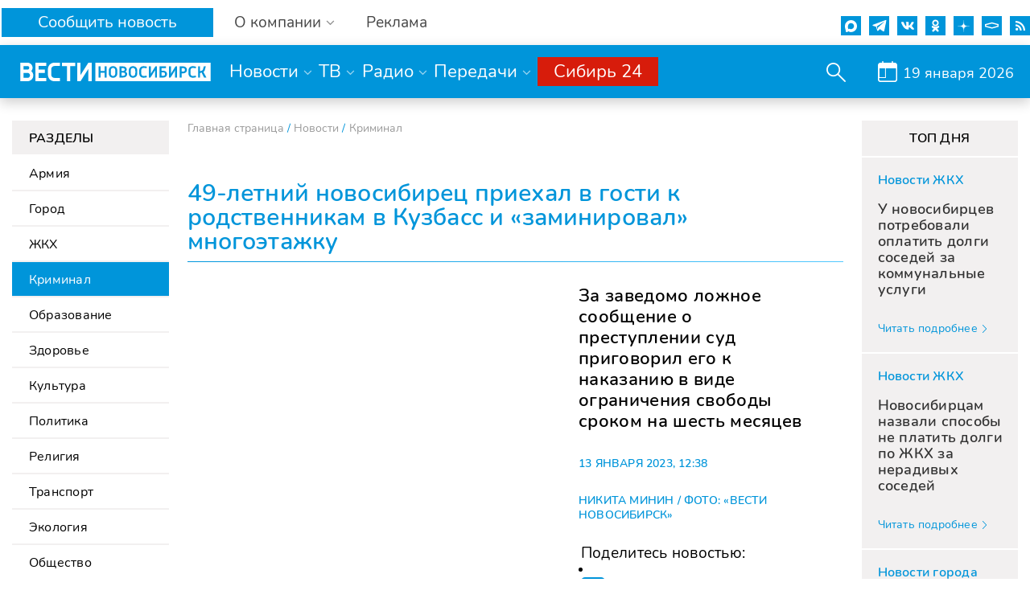

--- FILE ---
content_type: text/html; charset=UTF-8
request_url: https://www.nsktv.ru/news/crime/49_letniy_novosibirets_priekhal_v_gosti_k_rodstvennikam_v_kuzbass_i_zaminiroval_mnogoetazhku/
body_size: 33794
content:
<!DOCTYPE html>
<html lang="ru" prefix="og: http://ogp.me/ns#">

<head>
    <meta http-equiv="X-UA-Compatible" content="IE=edge" />
    <meta name="viewport" content="width=device-width, initial-scale=1, maximum-scale=1">
    <meta name='wmail-verification' content='55c1371d033e4ae7b3dedb33bf566d10' />

    <meta http-equiv="Content-Type" content="text/html; charset=UTF-8" />
<meta name="keywords" content="Новости" />
<meta name="description" content="49-летний новосибирец приехал в гости к родственникам в Кузбасс и «заминировал» многоэтажку. За заведомо ложное сообщение о преступлении суд приговорил его к наказанию в виде ограничения свободы сроком на шесть месяцев." />
<link href="/bitrix/cache/css/s1/gtrk_main/page_cfd7e91e28504fe20919f88f0849a13e/page_cfd7e91e28504fe20919f88f0849a13e_v1.css?17609518284203" type="text/css"  rel="stylesheet" />
<link href="/bitrix/cache/css/s1/gtrk_main/template_6381fe931faef9817ed22c4d792c1641/template_6381fe931faef9817ed22c4d792c1641_v1.css?176095182842486" type="text/css"  data-template-style="true" rel="stylesheet" />
<link href="/favicon.ico" type="image/x-icon" rel="icon" />
<link rel="icon"  type="image/x-icon" sizes="16x16" href="/bitrix/templates/gtrk_main/images/favicon16x16.ico"/>
<link rel="icon"  type="image/x-icon" sizes="32x32" href="/bitrix/templates/gtrk_main/images/favicon32x32.ico"/>
<link rel="icon"  type="image/x-icon" sizes="120x120" href="/bitrix/templates/gtrk_main/images/favicon120x120.ico"/>
<link href="/bitrix/templates/gtrk_main/css/jquery.jscrollpane.css" type="text/css" rel="stylesheet" media="screen" />
<link href="/bitrix/templates/gtrk_main/css/ui/jquery.ui.core.css" type="text/css" rel="stylesheet" media="screen" />
<link href="/bitrix/templates/gtrk_main/css/ui/jquery.ui.datepicker.css" type="text/css" rel="stylesheet" media="screen" />
<link href="/bitrix/templates/gtrk_main/css/ui/jquery.ui.theme.css?ver=1" type="text/css" rel="stylesheet" media="screen" />
<link href="/bitrix/templates/gtrk_main/css/ui/jquery.ui.menu.css?v=1" type="text/css" rel="stylesheet" media="screen" />
<link href="/bitrix/templates/gtrk_main/css/ui/jquery.ui.autocomplete.css" type="text/css" rel="stylesheet" media="screen" />
<link href="/bitrix/templates/gtrk_main/css/core-ui-select.css" type="text/css" rel="stylesheet" media="screen" />
<link href="/bitrix/templates/gtrk_main/css/redesign.css?v=9" type="text/css" rel="stylesheet" media="screen" />
<link href="/bitrix/templates/gtrk_main/css/nav.css?v=1" type="text/css" rel="stylesheet" media="screen" />
<link href="/bitrix/templates/gtrk_main/css/jquery.lightbox-0.5.css" type="text/css" rel="stylesheet" media="screen" />
<link href="//fonts.googleapis.com/css?family=PT+Serif&amp;subset=latin,cyrillic" type="text/css" rel="stylesheet" media="screen" />
<link href="//fonts.googleapis.com/css?family=PT+Sans+Caption:400,700&amp;subset=latin,cyrillic" type="text/css" rel="stylesheet" media="screen" />
<link href="//fonts.googleapis.com/css?family=PT+Sans&amp;subset=latin,cyrillic" type="text/css" rel="stylesheet" media="screen" />
<link href="/bitrix/templates/gtrk_main/css/font-awesome/css/font-awesome.min.css?v=1" type="text/css" rel="stylesheet" media="screen" />
<link href="/bitrix/templates/gtrk_main/css/slick/slick.css" type="text/css" rel="stylesheet" media="screen" />
<link href="/bitrix/templates/gtrk_main/css/slick/slick-theme.css" type="text/css" rel="stylesheet" media="screen" />
<link href="/bitrix/templates/gtrk_main/css/new-dizign.css?v=1768792804" type="text/css" rel="stylesheet" media="screen" />
<link href="/bitrix/templates/gtrk_main/css/datepicker.min.css" type="text/css" rel="stylesheet" />
<link rel="alternate" type="application/rss+xml" title="/news/rss/" href="/news/rss/" />
<link rel="amphtml" href="https://www.nsktv.ru/amp/239343/">



<script  src="/bitrix/cache/js/s1/gtrk_main/template_a7c3404a46809b0520c37e131bd7f01d/template_a7c3404a46809b0520c37e131bd7f01d_v1.js?1760951828654267"></script>
<script  src="/bitrix/cache/js/s1/gtrk_main/page_c049131b138b5a06d33be475049069cd/page_c049131b138b5a06d33be475049069cd_v1.js?17609518283821"></script>
<script type="text/javascript">var _ba = _ba || []; _ba.push(["aid", "61864f284cf77a57376b1529ddd29edd"]); _ba.push(["host", "www.nsktv.ru"]); (function() {var ba = document.createElement("script"); ba.type = "text/javascript"; ba.async = true;ba.src = (document.location.protocol == "https:" ? "https://" : "http://") + "bitrix.info/ba.js";var s = document.getElementsByTagName("script")[0];s.parentNode.insertBefore(ba, s);})();</script>


    <title>
        49-летний новосибирец приехал в гости к родственникам в Кузбасс и «заминировал» многоэтажку - Вести    </title>
    <meta name="og:title" content="49-летний новосибирец приехал в гости к родственникам в Кузбасс и «заминировал» многоэтажку" />
<meta name="og:url" content="http://www.nsktv.ru/news/crime/49_letniy_novosibirets_priekhal_v_gosti_k_rodstvennikam_v_kuzbass_i_zaminiroval_mnogoetazhku/" />
<meta name="og:description" content="За заведомо ложное сообщение о преступлении суд приговорил его к наказанию в виде ограничения свободы сроком на шесть месяцев" />
<meta name="og:type" content="article" />
<meta name="og:image" content="http://www.nsktv.ru" />
    <!-- tns-counter.ru -->
<script type="text/javascript">
    (function(win, doc, cb){
        (win[cb] = win[cb] || []).push(function() {
            try {
                tnsCounterVgtrk_ru = new TNS.TnsCounter({
                    'account':'vgtrk_ru',
                    'tmsec': 'nsktv_total'
                });
            } catch(e){}
        });

        var tnsscript = doc.createElement('script');
        tnsscript.type = 'text/javascript';
        tnsscript.async = true;
        tnsscript.src = ('https:' == doc.location.protocol ? 'https:' : 'http:') +
            '//www.tns-counter.ru/tcounter.js';
        var s = doc.getElementsByTagName('script')[0];
        s.parentNode.insertBefore(tnsscript, s);
    })(window, this.document,'tnscounter_callback');
</script>
<noscript>
    <img src="//www.tns-counter.ru/V13a****vgtrk_ru/ru/UTF-8/tmsec=nsktv_total/" width="0" height="0" alt="" />
</noscript>
<!--/ tns-counter.ru -->    <!--[if lt IE 9]>
        <script src="http://html5shiv.googlecode.com/svn/trunk/html5.js"></script><![endif]-->
    <script type="text/javascript" src="//vk.com/js/api/openapi.js?168"></script>
    <meta name="yandex-verification" content="9b7b52cc1244b0d4" />

</head>
<body>
    <!-- Yandex.Metrika counter -->
    <script type="text/javascript">
        (function(m, e, t, r, i, k, a) {
            m[i] = m[i] || function() {
                (m[i].a = m[i].a || []).push(arguments)
            };
            m[i].l = 1 * new Date();
            k = e.createElement(t), a = e.getElementsByTagName(t)[0], k.async = 1, k.src = r, a.parentNode.insertBefore(k, a)
        })
        (window, document, "script", "https://mc.yandex.ru/metrika/tag.js", "ym");

        ym(52324996, "init", {
            clickmap: true,
            trackLinks: true,
            accurateTrackBounce: true,
            webvisor:true
        });
    </script>
    <noscript>
        <div><img src="https://mc.yandex.ru/watch/52324996" style="position:absolute; left:-9999px;" alt="" /></div>
    </noscript>
    <!-- /Yandex.Metrika counter -->
    <!-- Yandex.Metrika counter -->
    <script type="text/javascript">
        (function(m, e, t, r, i, k, a) {
            m[i] = m[i] || function() {
                (m[i].a = m[i].a || []).push(arguments)
            };
            m[i].l = 1 * new Date();
            k = e.createElement(t), a = e.getElementsByTagName(t)[0], k.async = 1, k.src = r, a.parentNode.insertBefore(k, a)
        })
        (window, document, "script", "https://mc.yandex.ru/metrika/tag.js", "ym");

        ym(55382026, "init", {
            clickmap: true,
            trackLinks: true,
            accurateTrackBounce: true,
            webvisor: true,
            ecommerce: "dataLayer"
        });
    </script>
    <noscript>
        <div><img src="https://mc.yandex.ru/watch/55382026" style="position:absolute; left:-9999px;" alt="" /></div>
    </noscript>
    <!-- /Yandex.Metrika counter -->

    <div class="fixed_header mobile-dn">
        <div class="custom_container">
            <div class="custom_row flex s-b">
                <div class="wrapwrpawrap">
                    <div class="header_callback">
                        <a class="rbutton" href="/petition/">Сообщить новость</a>
                    </div>
                    <div class="header_about">
                        <a href="#" class="parent gray">О компании</a>
                        <div class="childlist">
                            <ul>
                                <li>
                                <a href="/about/contact/">Контакты</a>

                                </li>
                                <li>
                                    <a href="/about/leadership/">Руководство</a>
                                </li>
                                <li>
                                    <a href="/about/company/">Команда</a>
                                </li>
                                <li>
                                    <a href="/about/vacancy/">Вакансии</a>
                                </li>
                                <li>
                                    <a href="/about/purchases/">Документы</a>

                                </li>
                                <li>
                                    <a href="/about/promo-roliki/">Промо-ролики</a>

                                </li>

                                <li>
                                    <a href="/about/">История компании</a>
                                </li>

<!--                                <li>-->
<!--                                    <a href="/about/nsk_telefilm/">НовосибирскТелефильм</a>-->
<!--                                </li>-->
                            </ul>
                        </div>
                    </div>
                    <div class="header_rek">
                        <a href="/about/advertising/">Реклама</a>
                    </div>
                </div>
                <div class="header_icons">

                    <a href="https://max.ru/vestinsk" target="_blank" rel="nofollow">
                        <div class="max">
                            <svg width="15" height="15" viewBox="0 0 766 762" fill="none" xmlns="http://www.w3.org/2000/svg">
                                <path fill-rule="evenodd" clip-rule="evenodd" d="M391.211 759.328C316.204 759.328 281.347 748.379 220.758 704.579C182.433 753.853 61.0716 792.361 55.7792 726.479C55.7792 677.022 44.8293 635.23 32.4194 589.605C17.637 533.395 0.847168 470.798 0.847168 380.097C0.847168 163.471 178.601 0.5 389.204 0.5C599.989 0.5 765.151 171.501 765.151 382.104C765.858 589.451 598.556 758.222 391.211 759.328ZM394.314 187.743C291.75 182.451 211.815 253.443 194.113 364.767C179.513 456.929 205.428 569.165 227.51 575.005C238.095 577.56 264.74 556.025 281.347 539.418C308.808 558.389 340.786 569.782 374.056 572.45C480.33 577.562 571.136 496.656 578.272 390.499C582.426 284.118 500.602 194.014 394.314 187.926L394.314 187.743Z" fill="white"/>
                            </svg>
                        </div>
                    </a>

                    <div class="tg_icon">
                        <a href="https://t.me/newsnovosib" target="_blank" rel="nofollow">
                            <svg width="22" height="18" version="1.1" xmlns="http://www.w3.org/2000/svg" style="transform:scale(0.8);fill-rule:evenodd;clip-rule:evenodd;stroke-linejoin:round;stroke-miterlimit:1.41421;">
                                <path id="telegram-1" d="m 16.640824,17.848724 c 0.2898,0.205201 0.663303,0.256501 0.996303,0.130501 0.333001,-0.126901 0.577801,-0.411301 0.651601,-0.756002 0.782101,-3.6756 2.679302,-12.9789124 3.391202,-16.32241685 0.054,-0.2520008 -0.036,-0.5139013 -0.234,-0.6822019 -0.198,-0.1683003 -0.4725,-0.2169004 -0.7173,-0.1260002 C 16.954924,1.4894064 5.3332056,5.8499123 0.58299899,7.6076151 c -0.3015004,0.1116 -0.4977007,0.401401 -0.4878007,0.719102 0.0108,0.318601 0.2250004,0.594902 0.5337008,0.687602 2.13030341,0.6372 4.92660691,1.5237019 4.92660691,1.5237019 0,0 1.3068022,3.946501 1.9881033,5.953501 0.0855,0.252 0.2826004,0.450001 0.5427008,0.518401 0.2592004,0.06752 0.5364008,-0.0035 0.7299008,-0.1863 1.0944019,-1.033202 2.7864061,-2.630701 2.7864061,-2.630701 0,0 3.214804,2.3571 5.038207,3.655802 z m -9.909016,-7.809304 1.5111023,4.984202 0.3357005,-3.1563 c 0,0 5.8383092,-5.2659095 9.1665162,-8.2674126 0.0972,-0.0882 0.110701,-0.2358004 0.02968,-0.3393006 -0.08008,-0.1035 -0.227692,-0.1278002 -0.338392,-0.0576 C 13.579019,5.6663122 6.7318082,10.03942 6.731808,10.03942 Z" style="stroke-width:0.900001"></path>
                            </svg>
                        </a>
                    </div>
                    <a href="http://vk.com/nsktv_ru/" target="_blank" rel="nofollow">
                        <div class="vk">
                            <svg id="icon10" enable-background="new 0 0 24 24" height="512" viewBox="0 0 24 24" width="512" xmlns="http://www.w3.org/2000/svg">
                                <path d="m19.915 13.028c-.388-.49-.277-.708 0-1.146.005-.005 3.208-4.431 3.538-5.932l.002-.001c.164-.547 0-.949-.793-.949h-2.624c-.668 0-.976.345-1.141.731 0 0-1.336 3.198-3.226 5.271-.61.599-.892.791-1.225.791-.164 0-.419-.192-.419-.739v-5.105c0-.656-.187-.949-.74-.949h-4.126c-.419 0-.668.306-.668.591 0 .622.945.765 1.043 2.515v3.797c0 .832-.151.985-.486.985-.892 0-3.057-3.211-4.34-6.886-.259-.713-.512-1.001-1.185-1.001h-2.625c-.749 0-.9.345-.9.731 0 .682.892 4.073 4.148 8.553 2.17 3.058 5.226 4.715 8.006 4.715 1.671 0 1.875-.368 1.875-1.001 0-2.922-.151-3.198.686-3.198.388 0 1.056.192 2.616 1.667 1.783 1.749 2.076 2.532 3.074 2.532h2.624c.748 0 1.127-.368.909-1.094-.499-1.527-3.871-4.668-4.023-4.878z" /></svg>
                        </div>
                    </a>
                    <a href="https://ok.ru/vesti.novosibirsk" target="_blank" rel="nofollow">
                        <div class="odn">
                            <svg version="1.1" id="icon3" xmlns="http://www.w3.org/2000/svg" xmlns:xlink="http://www.w3.org/1999/xlink" x="0px" y="0px" viewBox="0 0 512.479 512.479" style="enable-background:new 0 0 512.479 512.479;" xml:space="preserve">
                                <g>
                                    <path style="fill:#9a9a9a;" d="M256.239,277.333c76.583,0,138.667-62.083,138.667-138.667S332.823,0,256.239,0
		S117.573,62.083,117.573,138.667C117.667,215.211,179.695,277.239,256.239,277.333z M256.239,64
		c41.237,0,74.667,33.429,74.667,74.667s-33.429,74.667-74.667,74.667s-74.667-33.429-74.667-74.667S215.002,64,256.239,64z" />
                                    <path style="fill:#9a9a9a;" d="M392.069,343.04c15.07-9.926,24.15-26.755,24.171-44.8c0.21-14.976-8.241-28.728-21.696-35.307
		c-13.824-6.905-30.372-5.35-42.667,4.011c-56.983,41.543-134.27,41.543-191.253,0c-12.314-9.312-28.833-10.865-42.667-4.011
		c-13.449,6.578-21.904,20.315-21.717,35.285c0.032,18.042,9.109,34.866,24.171,44.8c19.324,12.851,40.368,22.906,62.507,29.867
		c3.755,1.166,7.63,2.247,11.627,3.243l-64.469,63.04c-16.912,16.409-17.321,43.42-0.912,60.333
		c16.409,16.912,43.42,17.321,60.333,0.912c0.352-0.342,0.698-0.689,1.038-1.043l65.707-68.011l65.835,68.139
		c16.395,16.925,43.407,17.355,60.332,0.96c16.925-16.395,17.355-43.407,0.96-60.332c-0.343-0.354-0.692-0.702-1.047-1.044
		l-64.363-62.976c3.996-1.024,7.886-2.112,11.669-3.264C351.743,365.908,372.767,355.874,392.069,343.04z" />
                                </g>
                            </svg>
                        </div>
                    </a>

                    <a href="https://zen.yandex.ru/nsktv.ru" target="_blank" rel="nofollow">
                        <div class="zen">
                            <!-- Generator: Adobe Illustrator 24.0.2, SVG Export Plug-In . SVG Version: 6.00 Build 0)  -->
                            <svg version="1.1" id="icon1" xmlns="http://www.w3.org/2000/svg" xmlns:xlink="http://www.w3.org/1999/xlink" x="0px" y="0px"
                                 viewBox="0 0 35.4 35.4" style="enable-background:new 0 0 35.4 35.4;" xml:space="preserve">
                            <style type="text/css">
                                .st0{fill:#0095DA;}
                                .st1{display:none;fill:#FFFFFF;}
                                .st2{display:none;}
                            </style>
                                <path class="st0" style="stroke-width: inherit;" d="M35.5,17.5V18c-3.2,0.1-6.4,0.1-9.6,0.8c-3.7,0.9-6,3.2-6.9,6.9c-0.8,3.2-0.6,6.5-0.9,9.8h-0.5
                                c-0.3-3.3-0.1-6.6-0.9-9.8c-0.9-3.7-3.2-6-6.9-6.9c-3.2-0.7-6.4-0.7-9.6-0.8c0,0,0,0,0,0v-0.5c0,0,0,0,0,0c3.2-0.1,6.4-0.1,9.6-0.8
                                c3.7-0.9,6-3.2,6.9-6.9c0.8-3.2,0.6-6.5,0.9-9.8H18c0.3,3.3,0.1,6.6,0.9,9.8c0.9,3.7,3.2,6,6.9,6.9C29,17.4,32.3,17.4,35.5,17.5z"/>
                                <path class="st1" d="M-80.8-80.8c15,0,30.1,0,45.1,0c0,15,0,30.1,0,45.1c-15,0-30.1,0-45.1,0C-80.8-50.7-80.8-65.8-80.8-80.8z
                                M-40.3-58.1c-0.2,0-0.4,0-0.7,0c-2.8,0.2-5.6,0.3-8.3,0.7c-4.4,0.6-7.2,3.4-7.8,7.8c-0.4,2.8-0.5,5.6-0.7,8.4c0,0.2,0,0.4,0.1,0.7
                                c3.8,0,7.6,0.1,11.3-0.7c3-0.7,4.9-2.5,5.5-5.6c0.3-1.4,0.5-2.8,0.6-4.3C-40.2-53.3-40.3-55.6-40.3-58.1z M-58.3-40.6
                                c-0.3-3.3-0.1-6.6-0.9-9.8c-0.9-3.7-3.2-6-6.9-6.9c-3.2-0.7-6.4-0.7-9.6-0.8c-0.1,0-0.1,0.1-0.2,0.1c-0.2,2.8,0,7.9,0.5,10.4
                                c0.7,4,2.7,6,6.8,6.6c1.1,0.2,2.1,0.3,3.2,0.4C-63.2-40.5-60.8-40.6-58.3-40.6z M-75.9-58.6c3.5-0.3,6.8-0.1,10.1-1
                                c3.5-0.9,5.8-3.1,6.6-6.6c0.3-1.2,0.5-2.5,0.6-3.8c0.2-1.9,0.2-3.7,0.3-5.6c0-0.6-0.2-0.8-0.7-0.8c-1,0-2-0.1-3,0
                                c-2.5,0.2-5.1,0.3-7.6,0.7c-3.1,0.5-4.9,2.5-5.6,5.6C-76.1-66.3-75.9-62.5-75.9-58.6z M-53.9-76.4c0,0.1,0,0.1,0,0.2c-1,0-2,0-3,0
                                c-0.7,0-0.9,0.2-0.9,0.9c0.3,2.8,0.3,5.7,0.8,8.5c0.7,3.9,3,6.4,6.9,7.3c2.8,0.7,5.7,0.6,8.5,0.8c1.8,0.1,1.4,0,1.5-1.4
                                c0-1.2,0.1-2.3,0-3.5c-0.2-2.2-0.3-4.4-0.7-6.5c-0.5-3-2.4-4.9-5.4-5.4C-48.8-76-51.4-76.1-53.9-76.4z"/>
                                <path class="st2" d="M-40.3-58.1c0,2.4,0.1,4.8,0,7.1c-0.1,1.4-0.3,2.8-0.6,4.3c-0.6,3-2.5,4.9-5.5,5.6c-3.7,0.8-7.5,0.7-11.3,0.7
                                c0-0.3-0.1-0.5-0.1-0.7c0.2-2.8,0.3-5.6,0.7-8.4c0.6-4.4,3.4-7.2,7.8-7.8c2.7-0.4,5.5-0.5,8.3-0.7C-40.7-58.1-40.5-58.1-40.3-58.1z"
                                />
                            </svg>
                        </div>
                    </a>

                    <div class="smotrim_icon">
                        <a href="https://smotrim.ru/novosibirsk" target="_blank" rel="nofollow">
                            <svg xmlns="http://www.w3.org/2000/svg" xml:space="preserve" width="512px" height="512px" version="1.1" shape-rendering="geometricPrecision" text-rendering="geometricPrecision" image-rendering="optimizeQuality" fill-rule="evenodd" clip-rule="evenodd"  viewBox="0 0 512 512" xmlns:xlink="http://www.w3.org/1999/xlink">
                                <polygon fill="none" points="0,512 512,512 512,0 0,0 "/>
                                <polygon fill="none" id="smotrim_icon_line" stroke="white" stroke-width="30" stroke-miterlimit="22.9256" points="99.18,280.93 98.98,238.05 260.76,195.56 416.22,237.97 416.08,281.04 260.63,323.93 "/>
                            </svg>
                        </a>
                    </div>

                    <a href="https://www.nsktv.ru/rss.php" target="_blank" rel="nofollow">
                        <div class="rss">
                            <!-- Generator: Adobe Illustrator 19.0.0, SVG Export Plug-In . SVG Version: 6.00 Build 0)  -->
                            <svg version="1.1" id="icon4" xmlns="http://www.w3.org/2000/svg" xmlns:xlink="http://www.w3.org/1999/xlink" x="0px" y="0px" viewBox="0 0 331.947 331.947" style="enable-background:new 0 0 331.947 331.947;" xml:space="preserve">
                                <g>
                                    <g>
                                        <circle cx="46.507" cy="285.333" r="46.507" />
                                    </g>
                                </g>
                                <g>
                                    <g>
                                        <g>
                                            <path d="M0,120.64v60.373c83.307,0,150.827,67.627,150.827,150.827H211.2C211.2,215.253,116.587,120.64,0,120.64z" />
                                            <path d="M0,0v60.373c149.973,0,271.573,121.6,271.573,271.573h60.373C331.84,148.587,183.253,0,0,0z" />
                                        </g>
                                    </g>
                                </g>
                            </svg>
                        </div>
                    </a>
                </div>
            </div>
            <div class="custom_row mainline">
                <div class="custom_row flex s-b">
                    <div class="header_logo">
                                                    <a href="/">
                            <svg xmlns="http://www.w3.org/2000/svg" xml:space="preserve" width="21" height="175px" version="1.1" style="shape-rendering:geometricPrecision;text-rendering:geometricPrecision;image-rendering:optimizeQuality;fill-rule:evenodd;clip-rule:evenodd;width: 247px;height: 23px;     max-width: 100%;" viewBox="0 0 1691.84 164.46" xmlns:xlink="http://www.w3.org/1999/xlink" >

 <defs>
  <style type="text/css">

    .fil1 {fill:#FEFEFE}
    .fil0 {fill:#FEFEFE;fill-rule:nonzero}

  </style>
 </defs>
 <g id="icon5">
  <metadata id="icon8"></metadata>
  <g id="icon13">
   <polygon class="fil0" points="604.94,0.02 604.93,0.01 535.46,109.44 535.46,0.02 505.97,0.02 505.97,164.45 535.46,164.45 535.46,164.44 535.47,164.45 604.93,55.03 604.93,164.45 634.42,164.45 634.42,0.02 "></polygon>
   <polygon class="fil0" points="163.6,134.97 163.6,90.62 218.07,90.62 218.07,61.13 163.6,61.13 163.6,29.49 231.72,29.49 231.72,0 163.6,0 134.11,0 134.11,164.44 134.15,164.44 134.15,164.46 231.76,164.46 231.76,134.97 "></polygon>
   <polygon class="fil0" points="487.93,0.01 370.62,0.01 370.62,29.5 414.53,29.5 414.53,164.45 444.02,164.45 444.02,29.5 487.93,29.5 "></polygon>
   <path class="fil0" d="M97.8 74.28c7.09,-7.88 11.4,-18.31 11.4,-29.75 0,-24.59 -19.94,-44.53 -44.53,-44.53l-64.67 0 0 164.46c0,0 64.5,0 64.52,0 28.29,0 51.23,-22.94 51.23,-51.23 0,-15.59 -6.96,-29.55 -17.95,-38.95zm-68.31 -44.78l0 0 34.59 0 0 0c0.01,0 0.01,0 0.02,0 8.73,0 15.82,7.08 15.82,15.81 0,8.74 -7.09,15.82 -15.82,15.82 -0.01,0 -0.01,0 -0.02,0l0 0.01 -34.59 0 0 -31.64zm34.9 105.46l0 0 0 0 -34.9 0 0 -44.34 34.9 0c12.24,0 22.16,9.93 22.16,22.17 0,12.24 -9.92,22.17 -22.16,22.17z"></path>
   <path class="fil0" d="M303.01 134.97c-15.33,0 -27.74,-12.44 -27.74,-27.77l0 -49.96c0,-15.32 12.43,-27.75 27.75,-27.75l49.56 0 0 -29.49 -50.89 0c-30.88,0 -55.91,25.03 -55.91,55.91l0 52.64c0,30.88 25.03,55.91 55.91,55.91l50.89 0 0 -29.49 -49.57 0z"></path>
  </g>
  <path class="fil1" d="M666.47 0.33l1025.37 0 0 163.8 -1025.37 0 0 -163.8zm29.05 131.39l17.57 0 0 -42.9 35.73 0 0 42.9 17.71 0 0 -98.98 -17.71 0 0 41.14 -35.73 0 0 -41.14 -17.57 0 0 98.98zm90.93 -38.36c0,27.08 16.98,40.26 37.92,40.26 20.94,0 37.92,-13.18 37.92,-40.26l0 -21.97c0,-27.08 -16.98,-40.55 -37.92,-40.55 -20.94,0 -37.92,13.47 -37.92,40.55l0 21.97zm17.57 -1.32l0 -19.62c0,-18.89 8.49,-26.36 20.35,-26.36 11.71,0 20.21,7.47 20.21,26.36l0 19.62c0,19.18 -8.5,26.35 -20.21,26.35 -11.86,0 -20.35,-7.17 -20.35,-26.35zm109.67 39.68c22.98,0 36.02,-14.2 36.02,-29.43 0,-10.25 -5.57,-18.6 -16.4,-22.55 7.9,-4.1 12.74,-10.84 12.74,-20.06 0,-15.67 -12.3,-26.94 -32.66,-26.94l-31.18 0 0 98.98 31.48 0zm-13.91 -58.13l0 -25.62 13.17 0c10.4,0 15.09,5.27 15.09,12.73 0,7.77 -5.86,12.89 -16.11,12.89l-12.15 0zm0 42.9l0 -28.26 14.93 0c11.72,0 16.99,5.86 16.99,14.06 0,8.2 -6.45,14.2 -18.16,14.2l-13.76 0zm64.13 -23.13c0,27.08 16.98,40.26 37.92,40.26 20.94,0 37.93,-13.18 37.93,-40.26l0 -21.97c0,-27.08 -16.99,-40.55 -37.93,-40.55 -20.94,0 -37.92,13.47 -37.92,40.55l0 21.97zm17.57 -1.32l0 -19.62c0,-18.89 8.49,-26.36 20.35,-26.36 11.72,0 20.21,7.47 20.21,26.36l0 19.62c0,19.18 -8.49,26.35 -20.21,26.35 -11.86,0 -20.35,-7.17 -20.35,-26.35zm139.83 22.26c-7.76,2.48 -15.81,4.09 -24.89,4.09 -13.18,0 -21.82,-7.17 -21.82,-26.35l0 -19.62c0,-18.89 8.64,-26.36 21.82,-26.36 9.08,0 17.13,1.76 24.89,4.1l3.37 -14.79c-9.66,-2.92 -18.45,-4.53 -28.41,-4.53 -22.55,0 -39.24,13.17 -39.24,40.26l0 22.26c0,27.08 16.69,40.26 39.24,40.26 10.11,0 18.89,-1.46 28.41,-4.54l-3.37 -14.78zm21.23 17.42l14.5 0 40.85 -65.01c-0.44,5.56 -0.59,10.83 -0.59,15.08l0 49.93 17.57 0 0 -98.98 -14.2 0 -40.85 65.6c0.29,-5.42 0.29,-10.55 0.29,-14.65l0 -50.95 -17.57 0 0 98.98zm94.88 0l35.44 0c19.18,0 31.33,-13.76 31.33,-30.31 0,-16.4 -12.15,-30.02 -31.33,-30.02l-17.87 0 0 -23.72 40.42 0 0 -14.93 -57.99 0 0 98.98zm17.57 -14.94l0 -30.45 17.57 0c8.5,0 13.62,5.86 13.62,15.08 0,9.22 -5.12,15.37 -13.62,15.37l-17.57 0zm66.04 14.94l14.5 0 40.85 -65.01c-0.44,5.56 -0.59,10.83 -0.59,15.08l0 49.93 17.57 0 0 -98.98 -14.2 0 -40.85 65.6c0.29,-5.42 0.29,-10.55 0.29,-14.65l0 -50.95 -17.57 0 0 98.98zm94.88 0l17.57 0 0 -37.63 16.55 0c19.03,0 31.18,-14.06 31.18,-30.46 0,-16.54 -12.15,-30.89 -31.18,-30.89l-34.12 0 0 98.98zm17.57 -52.57l0 -31.18 15.96 0c8.64,0 13.76,6.44 13.76,15.66 0,9.23 -5.12,15.52 -13.76,15.52l-15.96 0zm125.19 35.15c-7.76,2.48 -15.81,4.09 -24.89,4.09 -13.18,0 -21.82,-7.17 -21.82,-26.35l0 -19.62c0,-18.89 8.64,-26.36 21.82,-26.36 9.08,0 17.13,1.76 24.89,4.1l3.37 -14.79c-9.67,-2.92 -18.45,-4.53 -28.41,-4.53 -22.55,0 -39.24,13.17 -39.24,40.26l0 22.26c0,27.08 16.69,40.26 39.24,40.26 10.1,0 18.89,-1.46 28.41,-4.54l-3.37 -14.78zm21.23 17.42l17.57 0 0 -39.53 13.77 -5.13 21.81 44.66 20.5 0 -26.21 -50.95c6.59,-2.79 10.54,-8.06 13.03,-17.58l8.06 -30.45 -17.43 0 -7.03 25.77c-1.61,5.86 -4.24,9.52 -10.69,11.71l-15.81 5.27 0 -42.75 -17.57 0 0 98.98z"></path>
 </g>
</svg>
                            </a>
                                            </div>
                    <div class="header_menu">
                        <div class="menu_point">
                            <a href="/news/" class="parent">Новости</a>
                            <div class="childlist">
                                <ul>
                                    <li><a href="/news/army/">Армия</a></li>
                                    <li><a href="/news/city/">Город</a></li>
                                    <li><a href="/news/zhkkh/">ЖКХ</a></li>
                                    <li><a href="/news/crime/">Криминал</a></li>
                                    <li><a href="/news/education/">Образование</a></li>
                                    <li><a href="/news/medicine/">Здоровье</a></li>
                                    <li><a href="/news/kultura_i_iskusstvo/">Культура</a></li>
                                    <li><a href="/news/politika/">Политика</a></li>
                                    <li><a href="/news/religiya/">Религия</a></li>
                                    <li><a href="/news/transport/">Транспорт</a></li>
                                    <li><a href="/news/ekologiya/">Экология</a></li>
                                    <li><a href="/news/obshchestvo/">Общество</a></li>
                                    <li><a href="/news/proisshestviya/">Происшествия</a></li>
                                    <li><a href="/news/selskoe_khozyaystvo/">Сельская жизнь </a></li>
                                    <li><a href="/news/sport/">Спорт</a></li>
                                    <li><a href="/news/ekonomika_i_biznes/">Экономика</a></li>
                                    <li><a href="/news/technology/">Наука</a></li>
                                </ul>
                            </div>
                        </div>
                        <div class="menu_point">
                            <a href="#" class="parent">ТВ</a>
                            <div class="childlist">
                                <ul>
                                    <li><a href="/onair/russia_1/">Россия 1</a></li>
                                    <li><a href="/onair/russia_24/">Россия 24</a></li>

                                </ul>
                            </div>
                        </div>
                        <div class="menu_point">
                            <a href="#" class="parent">Радио</a>
                            <div class="childlist">
                                <ul>
                                    <li><a href="/onair/vesti_fm/">Вести FM</a></li>
                                    <li><a href="/onair/radio_mayak/">Радио Маяк</a></li>
                                    <li><a href="/onair/radio_russia/">Радио России</a></li>
                                </ul>
                            </div>
                        </div>
                        <div class="menu_point">
                            <a href="#" class="parent">Передачи</a>
                            <div class="childlist">
                                <ul>
                                    
    <li><a href="/broadcasts/est_mnenie/">Есть мнение</a></li>
    <li><a href="/broadcasts/sobitiya_nedelyi/">События недели</a></li>
    <li><a href="/broadcasts/iz_sibiri_k_pobede/">Из Сибири к Победе-80</a></li>
    <li><a href="/broadcasts/spetsproekty/">Спецпроекты</a></li>
    <li><a href="/broadcasts/poleznaya_peredacha/">Полезная передача</a></li>
    <li><a href="/broadcasts/dela_semeynye/">Дела семейные</a></li>
    <li><a href="/broadcasts/vesti_comment/">Комментарий</a></li>
    <li><a href="/broadcasts/zdorovaya_sreda/">Здоровая среда</a></li>
    <li><a href="/broadcasts/sportivnaya_sreda/">Спортивная среда</a></li>
    <li><a href="/broadcasts/">Все передачи ...</a></li>

                                </ul>
                            </div>
                        </div>
                        <div class="menu_point">
                            <div class="menu_point__red">
                                <a href="/onair/sibir_24/" class="">Сибирь 24</a>
<!--                                <a href="/presskonf/" class="">Трансляции</a>-->
                            </div>
                        </div>
                    </div>
                    <div class="header_search_cal">
                        <form method="get" action="https://www.nsktv.ru/search/" class="header_search">
                            <input type="text" id="search" name="q" placeholder="Поиск по тексту">
                            <a href="/search/#" id="text_search"><i class="fa fa-search" aria-hidden="true"></i></a>
                            <div id="seacrhbutton" type="submit"></div>
                        </form>
                        <div class="header_calendar">
                            <div id="calendar" class="calendar-icon calendar-text close">19 января 2026</div>

                            <div id="air_calendar" class="close">
                                <div class="datepicker-here"></div>
                            </div>

                            <!-- <div class="calendar-field-block">
                                <div class="sub-tr"></div>
                                <script type="text/javascript">
	var calendar_days = {"1.1.2026":{"day":"1","month":"1","year":"2026"},"2.1.2026":{"day":"2","month":"1","year":"2026"},"3.1.2026":{"day":"3","month":"1","year":"2026"},"4.1.2026":{"day":"4","month":"1","year":"2026"},"5.1.2026":{"day":"5","month":"1","year":"2026"},"6.1.2026":{"day":"6","month":"1","year":"2026"},"7.1.2026":{"day":"7","month":"1","year":"2026"},"8.1.2026":{"day":"8","month":"1","year":"2026"},"9.1.2026":{"day":"9","month":"1","year":"2026"},"10.1.2026":{"day":"10","month":"1","year":"2026"},"11.1.2026":{"day":"11","month":"1","year":"2026"},"12.1.2026":{"day":"12","month":"1","year":"2026"},"13.1.2026":{"day":"13","month":"1","year":"2026"},"14.1.2026":{"day":"14","month":"1","year":"2026"},"15.1.2026":{"day":"15","month":"1","year":"2026"},"16.1.2026":{"day":"16","month":"1","year":"2026"},"17.1.2026":{"day":"17","month":"1","year":"2026"},"18.1.2026":{"day":"18","month":"1","year":"2026"}};
</script>

<div id="calendar-block">
	<div id="datepicker-loader" style="display: none;"></div>
	<div id="datepicker"></div>
	<input type="hidden" name="ib" value="1" />
</div>                            </div> -->
                        </div>

                    </div>
                </div>
            </div>
        </div>
    </div>

    <div class="fixed_header mobile_header">
        <div class="mobile_menu_btn">
            <span class="m_btn_ll"></span>
            <span class="m_btn_lc"></span>
            <span class="m_btn_lr"></span>
        </div>
        <div class="mobile_menu_logo">
            <a href="/">
            <svg xmlns="http://www.w3.org/2000/svg" xml:space="preserve" width="1801px" height="175px" version="1.1" style="shape-rendering:geometricPrecision;text-rendering:geometricPrecision;image-rendering:optimizeQuality;fill-rule:evenodd;clip-rule:evenodd;width: 238px;height: 20px;max-width: 100%;" viewBox="0 0 1691.84 164.46" xmlns:xlink="http://www.w3.org/1999/xlink" >
 <defs>
  <style type="text/css">

    .fil1 {fill:#FEFEFE}
    .fil0 {fill:#FEFEFE;fill-rule:nonzero}

  </style>
 </defs>
 <g id="icon7">
  <metadata id="icon15"></metadata>
  <g id="icon12">
   <polygon class="fil0" points="604.94,0.02 604.93,0.01 535.46,109.44 535.46,0.02 505.97,0.02 505.97,164.45 535.46,164.45 535.46,164.44 535.47,164.45 604.93,55.03 604.93,164.45 634.42,164.45 634.42,0.02 "></polygon>
   <polygon class="fil0" points="163.6,134.97 163.6,90.62 218.07,90.62 218.07,61.13 163.6,61.13 163.6,29.49 231.72,29.49 231.72,0 163.6,0 134.11,0 134.11,164.44 134.15,164.44 134.15,164.46 231.76,164.46 231.76,134.97 "></polygon>
   <polygon class="fil0" points="487.93,0.01 370.62,0.01 370.62,29.5 414.53,29.5 414.53,164.45 444.02,164.45 444.02,29.5 487.93,29.5 "></polygon>
   <path class="fil0" d="M97.8 74.28c7.09,-7.88 11.4,-18.31 11.4,-29.75 0,-24.59 -19.94,-44.53 -44.53,-44.53l-64.67 0 0 164.46c0,0 64.5,0 64.52,0 28.29,0 51.23,-22.94 51.23,-51.23 0,-15.59 -6.96,-29.55 -17.95,-38.95zm-68.31 -44.78l0 0 34.59 0 0 0c0.01,0 0.01,0 0.02,0 8.73,0 15.82,7.08 15.82,15.81 0,8.74 -7.09,15.82 -15.82,15.82 -0.01,0 -0.01,0 -0.02,0l0 0.01 -34.59 0 0 -31.64zm34.9 105.46l0 0 0 0 -34.9 0 0 -44.34 34.9 0c12.24,0 22.16,9.93 22.16,22.17 0,12.24 -9.92,22.17 -22.16,22.17z"></path>
   <path class="fil0" d="M303.01 134.97c-15.33,0 -27.74,-12.44 -27.74,-27.77l0 -49.96c0,-15.32 12.43,-27.75 27.75,-27.75l49.56 0 0 -29.49 -50.89 0c-30.88,0 -55.91,25.03 -55.91,55.91l0 52.64c0,30.88 25.03,55.91 55.91,55.91l50.89 0 0 -29.49 -49.57 0z"></path>
  </g>
  <path class="fil1" d="M666.47 0.33l1025.37 0 0 163.8 -1025.37 0 0 -163.8zm29.05 131.39l17.57 0 0 -42.9 35.73 0 0 42.9 17.71 0 0 -98.98 -17.71 0 0 41.14 -35.73 0 0 -41.14 -17.57 0 0 98.98zm90.93 -38.36c0,27.08 16.98,40.26 37.92,40.26 20.94,0 37.92,-13.18 37.92,-40.26l0 -21.97c0,-27.08 -16.98,-40.55 -37.92,-40.55 -20.94,0 -37.92,13.47 -37.92,40.55l0 21.97zm17.57 -1.32l0 -19.62c0,-18.89 8.49,-26.36 20.35,-26.36 11.71,0 20.21,7.47 20.21,26.36l0 19.62c0,19.18 -8.5,26.35 -20.21,26.35 -11.86,0 -20.35,-7.17 -20.35,-26.35zm109.67 39.68c22.98,0 36.02,-14.2 36.02,-29.43 0,-10.25 -5.57,-18.6 -16.4,-22.55 7.9,-4.1 12.74,-10.84 12.74,-20.06 0,-15.67 -12.3,-26.94 -32.66,-26.94l-31.18 0 0 98.98 31.48 0zm-13.91 -58.13l0 -25.62 13.17 0c10.4,0 15.09,5.27 15.09,12.73 0,7.77 -5.86,12.89 -16.11,12.89l-12.15 0zm0 42.9l0 -28.26 14.93 0c11.72,0 16.99,5.86 16.99,14.06 0,8.2 -6.45,14.2 -18.16,14.2l-13.76 0zm64.13 -23.13c0,27.08 16.98,40.26 37.92,40.26 20.94,0 37.93,-13.18 37.93,-40.26l0 -21.97c0,-27.08 -16.99,-40.55 -37.93,-40.55 -20.94,0 -37.92,13.47 -37.92,40.55l0 21.97zm17.57 -1.32l0 -19.62c0,-18.89 8.49,-26.36 20.35,-26.36 11.72,0 20.21,7.47 20.21,26.36l0 19.62c0,19.18 -8.49,26.35 -20.21,26.35 -11.86,0 -20.35,-7.17 -20.35,-26.35zm139.83 22.26c-7.76,2.48 -15.81,4.09 -24.89,4.09 -13.18,0 -21.82,-7.17 -21.82,-26.35l0 -19.62c0,-18.89 8.64,-26.36 21.82,-26.36 9.08,0 17.13,1.76 24.89,4.1l3.37 -14.79c-9.66,-2.92 -18.45,-4.53 -28.41,-4.53 -22.55,0 -39.24,13.17 -39.24,40.26l0 22.26c0,27.08 16.69,40.26 39.24,40.26 10.11,0 18.89,-1.46 28.41,-4.54l-3.37 -14.78zm21.23 17.42l14.5 0 40.85 -65.01c-0.44,5.56 -0.59,10.83 -0.59,15.08l0 49.93 17.57 0 0 -98.98 -14.2 0 -40.85 65.6c0.29,-5.42 0.29,-10.55 0.29,-14.65l0 -50.95 -17.57 0 0 98.98zm94.88 0l35.44 0c19.18,0 31.33,-13.76 31.33,-30.31 0,-16.4 -12.15,-30.02 -31.33,-30.02l-17.87 0 0 -23.72 40.42 0 0 -14.93 -57.99 0 0 98.98zm17.57 -14.94l0 -30.45 17.57 0c8.5,0 13.62,5.86 13.62,15.08 0,9.22 -5.12,15.37 -13.62,15.37l-17.57 0zm66.04 14.94l14.5 0 40.85 -65.01c-0.44,5.56 -0.59,10.83 -0.59,15.08l0 49.93 17.57 0 0 -98.98 -14.2 0 -40.85 65.6c0.29,-5.42 0.29,-10.55 0.29,-14.65l0 -50.95 -17.57 0 0 98.98zm94.88 0l17.57 0 0 -37.63 16.55 0c19.03,0 31.18,-14.06 31.18,-30.46 0,-16.54 -12.15,-30.89 -31.18,-30.89l-34.12 0 0 98.98zm17.57 -52.57l0 -31.18 15.96 0c8.64,0 13.76,6.44 13.76,15.66 0,9.23 -5.12,15.52 -13.76,15.52l-15.96 0zm125.19 35.15c-7.76,2.48 -15.81,4.09 -24.89,4.09 -13.18,0 -21.82,-7.17 -21.82,-26.35l0 -19.62c0,-18.89 8.64,-26.36 21.82,-26.36 9.08,0 17.13,1.76 24.89,4.1l3.37 -14.79c-9.67,-2.92 -18.45,-4.53 -28.41,-4.53 -22.55,0 -39.24,13.17 -39.24,40.26l0 22.26c0,27.08 16.69,40.26 39.24,40.26 10.1,0 18.89,-1.46 28.41,-4.54l-3.37 -14.78zm21.23 17.42l17.57 0 0 -39.53 13.77 -5.13 21.81 44.66 20.5 0 -26.21 -50.95c6.59,-2.79 10.54,-8.06 13.03,-17.58l8.06 -30.45 -17.43 0 -7.03 25.77c-1.61,5.86 -4.24,9.52 -10.69,11.71l-15.81 5.27 0 -42.75 -17.57 0 0 98.98z"></path>
 </g>
</svg>
            </a>
        </div>
        <div class="mobile_menu_search">
            <a href="/search/">
                <img src="/images/search.png" alt="ВЕСТИ Новосибирск">
            </a>
        </div>
    </div>

    <div class="mobile_top_menu">
        <ul>

        <li class="parent mod">
                <a href="/petition/" class="footer_title mod">
                    <span>
                    <svg version="1.1" id="mobiconsugnews" xmlns="http://www.w3.org/2000/svg" xmlns:xlink="http://www.w3.org/1999/xlink" x="0px" y="0px"
                        viewBox="0 0 512 512" style="enable-background:new 0 0 512 512;" xml:space="preserve">
                    <g>
                        <path d="M503.2,186.8l-25-25c-11.7-11.7-30.7-11.7-42.4,0L383,214.5V45c0-24.8-20.2-45-45-45H45C20.2,0,0,20.2,0,45v422
                            c0,24.8,20.2,45,45,45h293c24.8,0,45-20.2,45-45V348l120.2-118.7C514.9,217.6,514.9,198.5,503.2,186.8L503.2,186.8z M323.8,364.3
                            l-45.1,21.1l21-45.1l112-112l24.8,24.8L323.8,364.3z M353,467c0,8.3-6.7,15-15,15H45c-8.3,0-15-6.7-15-15V45c0-8.3,6.7-15,15-15
                            h293c8.3,0,15,6.7,15,15v199.5c-83.2,83.2-77.7,77.2-79.3,80.6L234.1,410c-2.7,5.7-1.5,12.5,3,17s11.2,5.7,16.9,3l84.9-39.6
                            c3.1-1.5,3.6-2.4,14.1-12.7V467z M457.8,231.9L432.9,207l24-24l25,25L457.8,231.9z"/>
                        <path d="M143.5,192.3h-32c-26.4,0-48-21.6-48-48v-32c0-26.4,21.6-48,48-48h32c26.4,0,48,21.6,48,48v32
                            C191.5,170.7,169.9,192.3,143.5,192.3z M127.5,160.3L127.5,160.3c17.7,0,32-14.3,32-32v0c0-17.7-14.3-32-32-32h0
                            c-17.7,0-32,14.3-32,32v0C95.5,146,109.8,160.3,127.5,160.3z"/>
                        <path d="M303.5,117.6h-53.3c-8.8,0-16-7.2-16-16s7.2-16,16-16h53.3c8.8,0,16,7.2,16,16S312.3,117.6,303.5,117.6z"/>
                        <path d="M303.5,181.6h-53.3c-8.8,0-16-7.2-16-16s7.2-16,16-16h53.3c8.8,0,16,7.2,16,16S312.3,181.6,303.5,181.6z"/>
                        <path d="M303.5,267h-224c-8.8,0-16-7.2-16-16c0-8.8,7.2-16,16-16h224c8.8,0,16,7.2,16,16S312.3,267,303.5,267z"/>
                        <path d="M209.7,347H73.2c-5.4,0-9.7-7.2-9.7-16s4.4-16,9.7-16h136.5c5.4,0,9.7,7.2,9.7,16S215.1,347,209.7,347z"/>
                        <path d="M209.7,427H73.2c-5.4,0-9.7-7.2-9.7-16s4.4-16,9.7-16h136.5c5.4,0,9.7,7.2,9.7,16S215.1,427,209.7,427z"/>
                    </g>
                    </svg>
                    </span> Сообщить новость
                </a>
            </li>

        <li class="parent">
                <a href="#">
                    <span>
                    <svg version="1.1" id="mobiconnews" xmlns="http://www.w3.org/2000/svg" xmlns:xlink="http://www.w3.org/1999/xlink" x="0px"
                    y="0px" viewBox="0 0 512 512" style="enable-background:new 0 0 512 512;" xml:space="preserve">
                <path d="M437.3,512H80c-44.1,0-80-35.9-80-80V58.7C0,26.3,26.3,0,58.7,0h266.7C357.7,0,384,26.3,384,58.7V64h69.3
                    c32.4,0,58.7,26.3,58.7,58.7V432c0,40.9-30.8,74.7-70.4,79.4C440.2,511.8,438.8,512,437.3,512z M384,96v336c0,26.5,21.5,48,48,48
                    c26.5,0,48-21.5,48-48V122.7C480,108,468,96,453.3,96H384z M58.7,32C44,32,32,44,32,58.7V432c0,26.5,21.5,48,48,48h288
                    c-10.1-13.4-16-30-16-48V58.7C352,44,340,32,325.3,32H58.7z"/>
                <path d="M144,192h-32c-26.5,0-48-21.5-48-48v-32c0-26.5,21.5-48,48-48h32c26.5,0,48,21.5,48,48v32C192,170.5,170.5,192,144,192z
                    M128,160L128,160c17.7,0,32-14.3,32-32v0c0-17.7-14.3-32-32-32h0c-17.7,0-32,14.3-32,32v0C96,145.7,110.3,160,128,160z"/>
                <path d="M304,117.3h-53.3c-8.8,0-16-7.2-16-16s7.2-16,16-16H304c8.8,0,16,7.2,16,16S312.8,117.3,304,117.3z"/>
                <path d="M304,181.3h-53.3c-8.8,0-16-7.2-16-16s7.2-16,16-16H304c8.8,0,16,7.2,16,16C320,174.2,312.8,181.3,304,181.3z"/>
                <path d="M304,266.7H80c-8.8,0-16-7.2-16-16c0-8.8,7.2-16,16-16h224c8.8,0,16,7.2,16,16C320,259.5,312.8,266.7,304,266.7z"/>
                <path d="M304,346.7H80c-8.8,0-16-7.2-16-16c0-8.8,7.2-16,16-16h224c8.8,0,16,7.2,16,16C320,339.5,312.8,346.7,304,346.7z"/>
                <path d="M304,426.7H80c-8.8,0-16-7.2-16-16c0-8.8,7.2-16,16-16h224c8.8,0,16,7.2,16,16C320,419.5,312.8,426.7,304,426.7z"/>
                </svg>
                    </span> Новости
                </a>
                <ul class="child">
                    <li><a href="/news/army/">Армия</a></li>
                    <li><a href="/news/city/">Город</a></li>
                    <li><a href="/broadcasts/est_mnenie/">ЖКХ</a></li>
                    <li><a href="/news/crime/">Криминал</a></li>
                    <li><a href="/news/education/">Образование</a></li>
                    <li><a href="/news/medicine/">Здоровье</a></li>
                    <li><a href="/news/kultura_i_iskusstvo/">Культура</a></li>
                    <li><a href="/news/politika/">Политика</a></li>
                    <li><a href="/news/religiya/">Религия</a></li>
                    <li><a href="/news/transport/">Транспорт</a></li>
                    <li><a href="/news/ekologiya/">Экология</a></li>
                    <li><a href="/news/obshchestvo/">Общество</a></li>
                    <li><a href="/news/proisshestviya/">Происшествия</a></li>
                    <li><a href="/news/selskoe_khozyaystvo/">Сельская жизнь</a></li>
                    <li><a href="/news/sport/">Спорт</a></li>
                    <li><a href="/news/ekonomika_i_biznes/">Экономика</a></li>
                    <li><a href="/news/technology/">Наука</a></li>
                </ul>
            </li>

            <li class="parent mod">
                <a href="/about/contact/" class="footer_title mod">
                    <span>
                    <svg version="1.1" id="mobiconcont" xmlns="http://www.w3.org/2000/svg" xmlns:xlink="http://www.w3.org/1999/xlink" x="0px" y="0px"
                        viewBox="0 0 512 512" style="enable-background:new 0 0 512 512;" xml:space="preserve">
                    <style type="text/css">
                        .st0{stroke:#39ace2;stroke-width:11;stroke-miterlimit:10;}
                    </style>
                    <g id="Page-1">
                        <g id="_x30_66---Contact" transform="translate(-1)">
                            <path id="Shape" class="st0" d="M474,89.1H177.7l-19.2-63.5c-4.5-14.8-20.2-23.1-35-18.8L81.1,19.3c-4.7,1.4-9,3.9-12.3,7.5
                                l-48,49.6c-3.6,3.7-6.1,8.5-7.2,13.6C8.7,112.5-4.7,194.2,27.2,299.9s88.4,166.7,105.1,182.9c3.7,3.6,8.4,6.2,13.5,7.4l67.5,15.6
                                c2.1,0.5,4.2,0.7,6.4,0.7c2.8,0,5.4-0.4,8.1-1.2l23.5-6.9l18.9-5.6c7.2-2.1,13.3-7,16.8-13.6c3.5-6.5,4.3-14.2,2.2-21.3
                                l-10.5-35.1H474c18.4,0,33.4-15,33.4-33.4v-267C507.4,104.1,492.4,89.1,474,89.1z M343.2,253.4l148.1-137.5c0.7,1.8,1,3.6,1,5.6
                                v268.9c0,1.8-0.3,3.5-0.9,5.3L343.2,253.4z M475.5,104.8c1,0,1.9,0.1,2.9,0.3l-176,163.2c-6.4,6-16.4,6-22.8,0l-121-111.9l9-2.7
                                c7.3-2.1,13.4-7,16.9-13.7c3.5-6.5,4.3-14.3,2.2-21.4l-4.2-13.9L475.5,104.8z M137.2,350.3c-17.3-21.3-30.2-45.8-37.9-72.1
                                C88.4,245.1,87,209.5,95,175.7c0.2-0.5,0.6-0.8,1-0.9l43.7-12.9l98.7,91.3L137.2,350.3z M272.5,472.6c-1.5,2.7-3.9,4.7-6.9,5.5
                                l-11.1,3.2l-16,4.7l-15.6,4.5c-2,0.6-4,0.7-6,0.2l-68-15.7c-2.1-0.5-4-1.6-5.6-3.1c-16-15.6-70.5-74.4-101.4-176.9
                                S23.8,114,28.4,92.4c0.5-2.1,1.5-4,3-5.5L79.5,37c1.4-1.5,3.2-2.5,5-3.1l15.7-4.6l16.1-4.7l11-3.2c6.1-1.9,12.5,1.6,14.5,7.7
                                l28.6,94.6c0.9,2.9,0.6,5.9-0.9,8.6s-3.9,4.7-6.9,5.5l-11.1,3.2l-16.1,4.7l-44.2,13c-6.1,1.8-10.7,6.5-12.5,12.6
                                c-8.9,37-7.4,75.7,4.4,111.8c10.3,36.7,30.5,69.9,58.4,96c4.7,4.1,11.3,5.6,17.3,3.7l44.3-13.1l16.1-4.7l11-3.2
                                c6.1-1.9,12.5,1.6,14.5,7.7l28.6,94.6C274.2,466.9,273.9,470,272.5,472.6z M273.7,407.2l-12.9-42.6c-4.6-15-20.3-23.3-35.2-18.9
                                l-71.4,21.1c-0.5,0.2-1.1,0.1-1.5-0.3c-1.2-1-2.6-2.4-4-3.7l102.2-98.2l17.3,16c12.9,11.9,32.8,11.9,45.7,0l16.9-15.8l147.9,142
                                c-1.1,0.2-2.2,0.4-3.2,0.4L273.7,407.2L273.7,407.2z"/>
                        </g>
                    </g>
                    <path d="M320.1,188.7h-53.3c-8.8,0-16-7.2-16-16s7.2-16,16-16h53.3c8.8,0,16,7.2,16,16S328.9,188.7,320.1,188.7z"/>
                    </svg>
                    </span> Контакты
                </a>
            </li>

            <li class="parent mod">
                <a href="/about/leadership/" class="footer_title mod">
                    <span>
                    <svg version="1.1" id="mobiconlead" xmlns="http://www.w3.org/2000/svg" xmlns:xlink="http://www.w3.org/1999/xlink" x="0px" y="0px"
                        viewBox="0 0 512 512" style="enable-background:new 0 0 512 512;" xml:space="preserve">
                    <path d="M512,336.3c0-26-21.1-47.1-47.1-47.1h-33.2V127.5c0-30.4-24.7-55.2-55.2-55.2H342C334.9,31.3,299,0,256,0
                        c-43,0-78.9,31.3-86,72.3h-34.5c-30.4,0-55.2,24.7-55.2,55.2v161.7H47.1c-26,0-47.1,21.1-47.1,47.1c0,20.7,13.5,38.4,32.1,44.7v116
                        c0,8.3,6.7,15,15,15h417.7c8.3,0,15-6.7,15-15V381C498.5,374.7,512,357.1,512,336.3z M401.7,127.5v161.7h-34.3V256
                        c0-42.7-24.1-79.9-59.5-98.5c17.6-13.1,30.2-32.7,34.1-55.2h34.5C390.4,102.3,401.7,113.6,401.7,127.5z M174.6,289.2V256
                        c0-21.1,8.1-40.4,21.4-54.9l45,45v43.1H174.6z M291.8,182.9L256,218.7l-35.8-35.8c10.8-5.3,23-8.3,35.8-8.3
                        C268.8,174.6,281,177.6,291.8,182.9z M271,246.1l45-45c13.3,14.5,21.4,33.8,21.4,54.9v33.2H271V246.1z M256,30
                        c31.6,0,57.3,25.7,57.3,57.3s-25.7,57.3-57.3,57.3c-31.6,0-57.2-25.6-57.3-57.2c0,0,0-0.1,0-0.1s0-0.1,0-0.1
                        C198.8,55.6,224.4,30,256,30L256,30z M110.3,127.5c0-13.9,11.3-25.2,25.2-25.2H170c3.9,22.5,16.5,42.1,34.1,55.2
                        c-35.4,18.7-59.5,55.9-59.5,98.5v33.2h-34.3V127.5z M449.9,482H62.1v-98.5h387.7V482z M464.9,353.5H47.1c-9.4,0-17.1-7.7-17.1-17.1
                        c0-9.4,7.7-17.1,17.1-17.1h112.5h192.8h112.5c9.4,0,17.1,7.7,17.1,17.1C482,345.8,474.3,353.5,464.9,353.5L464.9,353.5z"/>
                    <path d="M151.8,456.3H98.5c-8.8,0-16-7.2-16-16c0-8.8,7.2-16,16-16h53.3c8.8,0,16,7.2,16,16C167.8,449.1,160.6,456.3,151.8,456.3z"
                        />
                    <path d="M413.7,456.3h-53.3c-8.8,0-16-7.2-16-16c0-8.8,7.2-16,16-16h53.3c8.8,0,16,7.2,16,16C429.7,449.1,422.5,456.3,413.7,456.3z"
                        />
                    </svg>
                    </span> Руководство
                </a>
            </li>




            <li class="parent mod">
                <a href="/about/company/" class="footer_title mod">
                    <span>
                        <svg id="mobiconteam" enable-background="new 0 0 512 512" viewBox="0 0 512 512"  xmlns="http://www.w3.org/2000/svg"><path d="m452.498 157.453c21.463-15.92 35.4-41.438 35.4-70.153 0-48.137-39.162-87.3-87.299-87.3-48.138 0-87.301 39.163-87.301 87.3 0 28.739 13.961 54.275 35.455 70.193-20.167 10.65-36.897 27.354-47.446 48.01-13.215-8.057-28.729-12.703-45.307-12.703-16.579 0-32.093 4.646-45.309 12.703-10.549-20.657-27.279-37.361-47.446-48.011 21.493-15.917 35.454-41.454 35.454-70.192 0-48.137-39.162-87.3-87.299-87.3-48.137 0-87.3 39.163-87.3 87.3 0 28.715 13.939 54.233 35.401 70.153-35.353 18.694-59.501 55.851-59.501 98.547v8.033c0 30.42 24.747 55.167 55.166 55.167h122.795c6.182 12.287 15.178 22.922 26.14 31.053-35.353 18.694-59.501 55.85-59.501 98.547v8.033c0 30.419 24.747 55.167 55.166 55.167h112.467c30.42 0 55.168-24.748 55.168-55.167v-8.033c0-42.697-24.148-79.854-59.502-98.547 10.962-8.131 19.958-18.767 26.139-31.053h122.795c30.42 0 55.168-24.748 55.168-55.167v-8.033c-.001-42.697-24.149-79.854-59.503-98.547zm-109.199-70.153c0-31.595 25.705-57.3 57.301-57.3 31.595 0 57.299 25.705 57.299 57.3s-25.704 57.3-57.299 57.3c-31.596 0-57.301-25.705-57.301-57.3zm93.103 95.617-35.802 35.803-35.772-35.774c10.908-5.361 23.09-8.346 35.772-8.346 12.84 0 24.99 2.999 35.802 8.317zm-382.302-95.617c0-31.595 25.705-57.3 57.3-57.3s57.299 25.705 57.299 57.3-25.704 57.3-57.299 57.3-57.3-25.705-57.3-57.3zm93.073 95.646-35.773 35.774-35.803-35.802c10.812-5.319 22.961-8.318 35.803-8.318 12.683 0 24.865 2.985 35.773 8.346zm-117.173 81.087v-8.033c0-21.135 8.102-40.411 21.355-54.896l45.045 45.042v43.054h-41.234c-13.877 0-25.166-11.29-25.166-25.167zm96.4 25.167v-43.054l45.038-45.04c6.688 7.28 12.091 15.808 15.793 25.273-11.605 14.824-18.532 33.477-18.532 53.72 0 3.073.162 6.108.473 9.101zm48.2 167.633v-8.033c0-21.136 8.102-40.413 21.357-54.898l45.043 45.044v43.054h-41.234c-13.877 0-25.166-11.29-25.166-25.167zm162.8-8.033v8.033c0 13.877-11.29 25.167-25.168 25.167h-41.232v-43.054l45.045-45.043c13.254 14.486 21.355 33.762 21.355 54.897zm-45.597-73.082-35.803 35.802-35.802-35.803c10.812-5.318 22.961-8.317 35.802-8.317 12.842-.001 24.991 2.999 35.803 8.318zm-93.104-95.618c0-31.595 25.705-57.3 57.301-57.3 31.595 0 57.299 25.705 57.299 57.3s-25.704 57.3-57.299 57.3c-31.596-.001-57.301-25.705-57.301-57.3zm126.069-53.72c3.702-9.465 9.106-17.993 15.794-25.273l45.038 45.041v43.052h-42.773c.31-2.992.473-6.028.473-9.101-.001-20.242-6.928-38.895-18.532-53.719zm157.232 37.653c0 13.877-11.29 25.167-25.168 25.167h-41.232v-43.054l45.043-45.044c13.255 14.486 21.357 33.762 21.357 54.898z"/></svg>
                    </span> Команда
                </a>
            </li>


            <li class="parent mod">
                <a href="/about/advertising/" class="footer_title mod">
                    <span>
                    <svg version="1.1" id="mobiconrecl" xmlns="http://www.w3.org/2000/svg" xmlns:xlink="http://www.w3.org/1999/xlink" x="0px" y="0px"
                    viewBox="0 0 512 512" style="enable-background:new 0 0 512 512;" xml:space="preserve">
                <g>
                    <g>
                        <path d="M392,31c-19.7,0-37.8,7.5-53.3,19.7l-69.3,42C239.4,111,202.7,121,166.3,121h-56.2c0,0,0,0,0,0c-57,0-107,42.9-109.9,99.4
                            c-3,56.4,38.2,102.3,89.9,109.6V436c0,24.8,20.2,45,45,45s45-20.2,45-45v-45h15c24.8,0,45-20.2,45-45v-1.2
                            c10.3,4,20.2,8.8,29.4,14.4l69.3,42c15.5,12.2,33.6,19.7,53.3,19.7c33.6,0,64.6-21.4,87.2-60.2C500.4,324.6,512,276.7,512,226
                            C512,120.6,461.1,31,392,31z M112.8,301H105c-42.8,0-77.2-35.7-74.9-79.1c2-39.1,37.9-70.9,80-70.9h2.7C98.1,173,90,199.1,90,226
                            S98.1,279,112.8,301z M150,436c0,8.3-6.7,15-15,15s-15-6.7-15-15V331h30C150,345.2,150,419.7,150,436z M210,346
                            c0,8.3-6.7,15-15,15h-15v-29.5c10.1,0.7,20.1,2.1,30,4.3V346z M293.8,339l-8.8-5.4c-33.6-20.4-75.1-32.6-120-32.6h-13.5
                            c-20.1-19.7-31.5-46.7-31.5-75s11.4-55.3,31.5-75h14.8c41.9,0,84-11.6,118.7-32.6l8.8-5.4c-14.3,33-21.8,71.9-21.8,113
                            S279.5,306,293.8,339z M302,226c0-15.5,1.2-30.6,3.5-45H347c24.8,0,45,20.2,45,45s-20.2,45-45,45h-41.5
                            C303.2,256.6,302,241.5,302,226z M392,391c-6.2,0-12.5-1.3-18.6-3.7l-17.5-10.6c-19-15.6-34.4-42.7-43.8-75.7H347
                            c41.4,0,75-33.6,75-75s-33.6-75-75-75h-34.8c9.4-33,24.8-60.1,43.8-75.7l17.5-10.6c6.1-2.5,12.3-3.7,18.6-3.7
                            c48.8,0,90,75.6,90,165S440.8,391,392,391z"/>
                    </g>
                </g>
                <path d="M227.1,272h-53.3c-8.8,0-16-7.2-16-16c0-8.8,7.2-16,16-16h53.3c8.8,0,16,7.2,16,16C243.1,264.8,235.9,272,227.1,272z"/>
                <path d="M227.2,213h-53.3c-8.8,0-16-7.2-16-16s7.2-16,16-16h53.3c8.8,0,16,7.2,16,16S235.9,213,227.2,213z"/>
                </svg>
                    </span> Реклама
                </a>
            </li>

            <li class="parent">
                <a href="#">
                    <span><img src="/images/mt17.png" alt="ВЕСТИ Новосибирск"></span> Передачи
                </a>
                <ul class="child">
                    
    <li><a href="/broadcasts/est_mnenie/">Есть мнение</a></li>
    <li><a href="/broadcasts/sobitiya_nedelyi/">События недели</a></li>
    <li><a href="/broadcasts/iz_sibiri_k_pobede/">Из Сибири к Победе-80</a></li>
    <li><a href="/broadcasts/spetsproekty/">Спецпроекты</a></li>
    <li><a href="/broadcasts/poleznaya_peredacha/">Полезная передача</a></li>
    <li><a href="/broadcasts/dela_semeynye/">Дела семейные</a></li>
    <li><a href="/broadcasts/vesti_comment/">Комментарий</a></li>
    <li><a href="/broadcasts/zdorovaya_sreda/">Здоровая среда</a></li>
    <li><a href="/broadcasts/sportivnaya_sreda/">Спортивная среда</a></li>
    <li><a href="/broadcasts/">Все передачи ...</a></li>

                </ul>
            </li>
            <li class="parent">
                <a href="#">
                    <span><img src="/images/mt18.png" alt="ВЕСТИ Новосибирск"></span> ТВ
                </a>
                <ul class="child">
                    <li><a href="/onair/russia_1/">Россия 1</a></li>

                    <li><a href="/onair/russia_24/">Россия 24</a></li>
                </ul>
            </li>


            <li class="parent">
                <a href="#">
                    <span><img src="/images/mt19.png" alt="ВЕСТИ Новосибирск"></span> Радио
                </a>
                <ul class="child">
                    <li><a href="/onair/vesti_fm/">Вести FM</a></li>
                    <li><a href="/onair/radio_mayak/">Радио Маяк</a></li>
                    <li><a href="/onair/radio_russia/">Радио России</a></li>
                </ul>
            </li>

        </ul>

    </div>

                          <section class="construct_page page_news">
        <div class="page_left-column">
            <div class="sidebar">
                <div class="parent__left active">
                    <div class="parent__title active" id="btn__news__title">Разделы</div>
                    <ul class="news_menu_left">
                        <li><a href="/news/army/">Армия</a></li>
                        <li><a href="/news/city/">Город</a></li>
                        <li><a href="/news/zhkkh/">ЖКХ</a></li>
                        <li><a href="/news/crime/">Криминал</a></li>
                        <li><a href="/news/education/">Образование</a></li>
                        <li><a href="/news/medicine/">Здоровье</a></li>
                        <li><a href="/news/kultura_i_iskusstvo/">Культура</a></li>
                        <li><a href="/news/politika/">Политика</a></li>
                        <li><a href="/news/religiya/">Религия</a></li>
                        <li><a href="/news/transport/">Транспорт</a></li>
                        <li><a href="/news/ekologiya/">Экология</a></li>
                        <li><a href="/news/obshchestvo/">Общество</a></li>
                        <li><a href="/news/proisshestviya/">Происшествия</a></li>
                        <li><a href="/news/selskoe_khozyaystvo/">Сельская жизнь </a></li>
                        <li><a href="/news/sport/">Спорт</a></li>
                        <li><a href="/news/ekonomika_i_biznes/">Экономика</a></li>
                        <li><a href="/news/technology/">Наука</a></li>
                    </ul>
                </div>
                <div class="parent__left">
                    <div class="parent__title" id="btn__news__title2">Передачи</div>
                    <ul  class="broadcasts_menu_left">
                        
    <li><a href="/broadcasts/est_mnenie/">Есть мнение</a></li>
    <li><a href="/broadcasts/sobitiya_nedelyi/">События недели</a></li>
    <li><a href="/broadcasts/iz_sibiri_k_pobede/">Из Сибири к Победе-80</a></li>
    <li><a href="/broadcasts/spetsproekty/">Спецпроекты</a></li>
    <li><a href="/broadcasts/poleznaya_peredacha/">Полезная передача</a></li>
    <li><a href="/broadcasts/dela_semeynye/">Дела семейные</a></li>
    <li><a href="/broadcasts/vesti_comment/">Комментарий</a></li>
    <li><a href="/broadcasts/zdorovaya_sreda/">Здоровая среда</a></li>
    <li><a href="/broadcasts/sportivnaya_sreda/">Спортивная среда</a></li>
    <li><a href="/broadcasts/">Все передачи ...</a></li>

                    </ul>
                </div>
                <div class="parent__left">
                    <div class="parent__title" id="btn__news__title3">Радио</div>
                    <ul  class="onair_menu_left">
                                    <li><a href="/onair/vesti_fm/">Вести FM</a></li>
                                    <li><a href="/onair/radio_mayak/">Радио Маяк</a></li>
                                    <li><a href="/onair/radio_russia/">Радио России</a></li>
                                </ul>
                </div>
            </div>
        </div>
        <div class="page_center-column">
            
                                    <div class="breadcrumbs_wrapper">
                        <ul><li><a href="/">Главная страница</a></li><li>&nbsp;<span class="separate">/</span>&nbsp;</li><li><a href="/news/">Новости</a></li><li>&nbsp;<span class="separate">/</span>&nbsp;</li><a href="/news/crime/"><li class="last">Криминал</li></a></ul>                    </div>
                

                
                        <div class="append_news_wrap"> 
  <style>
    .utl-mobile .uptl_container-share .maxmax svg {
        width: 48px !important;
        height: 48px !important;
    }
    .utl-mobile .uptl_container-share .maxmax a {
        width: 100% !important;
        margin: 0 !important;
        border-radius: 0 !important;
    }
</style>
<script>
    var test = false;
    setInterval(function () {
        if ($('.uptl_container-share').length > 0) {

            if ($('.utl-mobile').length > 0) {
                $('.video_path').css('height', $('.uptl_container-share').height() + 'px');
            }

            if (!test) {

                $('.links-row  .uptl_toolbar .horizontal').prepend($('.maxmax'));
                test = true;

            }


            $('.video_path').addClass('visibl');
        }
    }, 100);
</script>
</div>

<img src="https://px201.medhills.ru/s.gif?mh_id=f91d6a1348260c1d2495de82f5ccdd55&mh_news=49-%D0%BB%D0%B5%D1%82%D0%BD%D0%B8%D0%B9+%D0%BD%D0%BE%D0%B2%D0%BE%D1%81%D0%B8%D0%B1%D0%B8%D1%80%D0%B5%D1%86+%D0%BF%D1%80%D0%B8%D0%B5%D1%85%D0%B0%D0%BB+%D0%B2+%D0%B3%D0%BE%D1%81%D1%82%D0%B8+%D0%BA+%D1%80%D0%BE%D0%B4%D1%81%D1%82%D0%B2%D0%B5%D0%BD%D0%BD%D0%B8%D0%BA%D0%B0%D0%BC+%D0%B2+%D0%9A%D1%83%D0%B7%D0%B1%D0%B0%D1%81%D1%81+%D0%B8+%C2%AB%D0%B7%D0%B0%D0%BC%D0%B8%D0%BD%D0%B8%D1%80%D0%BE%D0%B2%D0%B0%D0%BB%C2%BB+%D0%BC%D0%BD%D0%BE%D0%B3%D0%BE%D1%8D%D1%82%D0%B0%D0%B6%D0%BA%D1%83&mh_tags=&mh_page=https://nsktv.ru/news/crime/49_letniy_novosibirets_priekhal_v_gosti_k_rodstvennikam_v_kuzbass_i_zaminiroval_mnogoetazhku/" height="1" width="1">

		<h1>49-летний новосибирец приехал в гости к родственникам в Кузбасс и «заминировал» многоэтажку</h1>
	<hr>
	<div class="block1__wrap">
                <div class="block1__wrap__img">
	
    </div>


<div class="block1__wrap__text">
	<div class="block1__wrap__title">За заведомо ложное сообщение о преступлении суд приговорил его к наказанию в виде ограничения свободы сроком на шесть месяцев</div>		<div class="block1__wrap__text__wrap">
		<div class="block1__wrap__textb">13 января 2023, 12:38</div>
					<div class="block1__wrap__textb mobile-dn">Никита Минин		 <span class="sep">/</span> ФОТО: «ВЕСТИ НОВОСИБИРСК»</div>
	
    <script type="text/javascript">(function(w,doc) {
    if (!w.__utlWdgt ) {
        w.__utlWdgt = true;
        var d = doc, s = d.createElement('script'), g = 'getElementsByTagName';
        s.type = 'text/javascript'; s.charset='UTF-8'; s.async = true;
        s.src = ('https:' == w.location.protocol ? 'https' : 'http')  + '://w.uptolike.com/widgets/v1/uptolike.js';
        var h=d[g]('body')[0];
        h.appendChild(s);
    }})(window,document);
    </script>
                        <style>
                #__utl-buttons-1.uptolike-buttons.utl-mobile .uptl_container-share .uptl_toolbar ul.horizontal li {
                    width: 20% !important;
                }
                .mobile-up {
                    display: flex;
                }
            </style>
            <span class="share-news">Поделитесь новостью:</span>

            <div class="mobile-up">

                <li class="maxmax">
                    <a title="MAX" target="_blank" href="https://max.ru/vestinsk" class="video_path" style="display: grid; place-content: center;background: #0094da;margin: 0 0 3px 3px; border-radius: 5px; ; width: 30px; height: 30px;">
                        <svg width="16" height="16" viewBox="0 0 766 762" fill="none" xmlns="http://www.w3.org/2000/svg">
                            <path fill-rule="evenodd" clip-rule="evenodd" d="M391.211 759.328C316.204 759.328 281.347 748.379 220.758 704.579C182.433 753.853 61.0716 792.361 55.7792 726.479C55.7792 677.022 44.8293 635.23 32.4194 589.605C17.637 533.395 0.847168 470.798 0.847168 380.097C0.847168 163.471 178.601 0.5 389.204 0.5C599.989 0.5 765.151 171.501 765.151 382.104C765.858 589.451 598.556 758.222 391.211 759.328ZM394.314 187.743C291.75 182.451 211.815 253.443 194.113 364.767C179.513 456.929 205.428 569.165 227.51 575.005C238.095 577.56 264.74 556.025 281.347 539.418C308.808 558.389 340.786 569.782 374.056 572.45C480.33 577.562 571.136 496.656 578.272 390.499C582.426 284.118 500.602 194.014 394.314 187.926L394.314 187.743Z" fill="white"/>
                        </svg>
                    </a>
                </li>


                <div class="links-row ">
                    <div data-mobile-view="true" data-share-size="30" data-like-text-enable="false" data-background-alpha="0.0" data-pid="1968380" data-mode="share" data-background-color="#ffffff" data-share-shape="round-rectangle" data-share-counter-size="12" data-icon-color="#ffffff" data-mobile-sn-ids="tm.vk.ok.wh." data-text-color="#000000" data-buttons-color="#0094da" data-counter-background-color="#ffffff" data-share-counter-type="disable" data-orientation="horizontal" data-following-enable="false" data-sn-ids="tm.vk.ok.wh." data-preview-mobile="false" data-selection-enable="true" data-exclude-show-more="true" data-share-style="0" data-counter-background-alpha="1.0" data-top-button="false" class="uptolike-buttons" ></div>

                                    </div>

            </div>

</div>
	</div>
            </div>

	<div class="block2__wrap" itemscope itemtype="https://schema.org/Article">
        <link itemprop="mainEntityOfPage" href="https://www.nsktv.ru/" />
        <link itemprop="image" href="">
        <meta itemprop="headline name" content="49-летний новосибирец приехал в гости к родственникам в Кузбасс и «заминировал» многоэтажку">
        <meta itemprop="description"
            content="За заведомо ложное сообщение о преступлении суд приговорил его к наказанию в виде ограничения свободы сроком на шесть месяцев">
        <meta itemprop="author" content="Никита Минин">
        <meta itemprop="datePublished" datetime="2023-01-13" content="2023-01-13">
        <div itemprop="publisher" itemscope itemtype="https://schema.org/Organization">
            <div itemprop="logo" itemscope itemtype="https://schema.org/ImageObject">
                <img itemprop="url image" src="https://www.nsktv.ru/upload/iblock/e49/e4974ee8906bd030939afc772f7a46e0.png" alt="Вести новосибирск" title="Вести новосибирск" style="display:none;"/>
            </div>
            <meta itemprop="name" content="Вести новосибирск">
            <meta itemprop="telephone" content="+73833146000">
            <meta itemprop="address" content="630048, г. Новосибирск, ул. Римского-Корсакова, 9">
        </div>
	<div class="block2__wrap__text" itemprop="articleBody">	<p>
	Беловский городской суд вынес приговор по уголовному делу против мужчины, признанного виновным в заведомо ложном сообщении о преступлении. Об этом сообщили в пресс-службе ГУ МВД по Кемеровской области.<br>
</p>
<p>
	 Как рассказали правоохранители, 49-летний житель Новосибирска, который приехал в гости к родственникам в Кузбасс, позвонил в дежурную часть межмуниципального отдела МВД России «Беловский» и сообщил о минировании многоэтажки. Эта информация не подтвердилась, и стражи правопорядка начали поиски «шутника».
</p>
<p>
	 Вскоре полицейские задержали мужчину. Он во всем сознался. Новосибирцу назначили наказание в виде ограничения свободы сроком на шесть месяцев.
</p>
<p>
	 Ранее «Вести Новосибирск» рассказывали, как суд <a href="https://www.nsktv.ru/news/crime/v_novosibirske_sud_oshtrafoval_eks_voennosluzhashchego_za_lozhnoe_soobshchenie_o_bombe/">вынес приговор бывшему военнослужащему ефрейтору запаса Никите Корепову за заведомо ложное сообщение о готовящемся взрыве</a>, совершенное из хулиганских побуждений. Осенью 2021 молодой человек, находясь на контрольно-пропускном пункте войсковой части, захотел пошутить и напугать сослуживцев. Для этого он сделал муляж взрывного устройства, который оставил на видном месте. В воинской части установили режим антитеррористической деятельности, также там произвели оцепление территории специальным подразделением. Однако вскоре стало ясно, что все это было просто глупой шуткой.
</p></div>
    <script>
        var photogallery_conf = {
            status: false
        };
    </script>

			<div class="text-photo">Никита Минин		 <span class="sep">/</span> ФОТО: «ВЕСТИ НОВОСИБИРСК»</div>
	

	

<input type="hidden" name="calendar_url_filter_date" value="/news/crime/" />
</div>



<div class="block3__wrap">
                <div class="block3__wrap__text">читайте также</div>
                <hr>




          <div class="block3__wrapper">
        		
               </div>           <div class="block3__wrapper">             <a  href="/news/crime/v_novosibirske_ottsa_shesterykh_detey_nachali_sudit_za_zhestokoe_obrashchenii_s_nimi/" class="block3__wrapper__item">
                        <div class="block3__wrapper__item__text">В Новосибирске отца шестерых детей начали судить за жестокое обращении с ними</div>
                        <div class="block3__wrapper__item__img">
                            <img src="/upload/iblock/8af/w52kocgjt330w7803uvgxza3vjyd7jaq.PNG" alt="В Новосибирске отца шестерых детей начали судить за жестокое обращении с ними">
                        </div>
                    </a>
           
                    				
                                <a  href="/news/crime/v_novosibirske_vinovnika_smertelnogo_dtp_prigovorili_k_shesti_godam_za_reshyetkoy/" class="block3__wrapper__item">
                        <div class="block3__wrapper__item__text">В Новосибирске виновника смертельного ДТП приговорили к шести годам за решёткой</div>
                        <div class="block3__wrapper__item__img">
                            <img src="/upload/iblock/5bd/yjleyrnz9z94irmhi5wk8jg5sjsgdt1a.PNG" alt="В Новосибирске виновника смертельного ДТП приговорили к шести годам за решёткой">
                        </div>
                    </a>
           
                    				
               </div>           <div class="block3__wrapper">             <a  href="/news/crime/sud_v_novosibirske_ostavil_v_sile_prigovor_rukovoditelyam_sekty_vissariona/" class="block3__wrapper__item">
                        <div class="block3__wrapper__item__text">Суд в Новосибирске оставил в силе приговор руководителям секты Виссариона</div>
                        <div class="block3__wrapper__item__img">
                            <img src="/upload/iblock/0df/b8z6bp6xst9noxnywi1ep27zlj0952y2.PNG" alt="Суд в Новосибирске оставил в силе приговор руководителям секты Виссариона">
                        </div>
                    </a>
           
                    				
                                <a  href="/news/crime/organizovannuyu_prestupnuyu_gruppu_avtopodstavshchikov_osudili_v_novosibirske/" class="block3__wrapper__item">
                        <div class="block3__wrapper__item__text">Преступную группу автоподставщиков-мошенников  осудили в Новосибирске</div>
                        <div class="block3__wrapper__item__img">
                            <img src="/upload/iblock/8d6/hs93myd5yrrly0bfi83op5xnvn5bt58o.PNG" alt="Преступную группу автоподставщиков-мошенников  осудили в Новосибирске">
                        </div>
                    </a>
           
                    				
               </div>           <div class="block3__wrapper">             <a  href="/news/crime/novosibirtsa_otpravili_v_tyurmu_na_13_let_za_finansirovanie_ukrainskoy_armii/" class="block3__wrapper__item">
                        <div class="block3__wrapper__item__text">Новосибирца отправили в тюрьму на 13 лет за финансирование украинской армии</div>
                        <div class="block3__wrapper__item__img">
                            <img src="/upload/iblock/3ba/oe5rcmx1o1gwtcd4ehlas3dg105v0uo3.PNG" alt="Новосибирца отправили в тюрьму на 13 лет за финансирование украинской армии">
                        </div>
                    </a>
           
                    				
                                <a  href="/news/crime/v_novosibirske_zastroyshchika_otpravili_v_sizo_po_obvineniyu_v_moshennichestve/" class="block3__wrapper__item">
                        <div class="block3__wrapper__item__text">В Новосибирске застройщика отправили в СИЗО по обвинению в мошенничестве</div>
                        <div class="block3__wrapper__item__img">
                            <img src="/upload/iblock/c99/k0k56571lwiq1aop9vioqnxfkhb8y1oh.png" alt="В Новосибирске застройщика отправили в СИЗО по обвинению в мошенничестве">
                        </div>
                    </a>
           
                    				
               </div>           <div class="block3__wrapper">             <a  href="/news/crime/novosibirskogo_zastroyshchika_otpravili_v_sizo_po_obvineniyu_v_moshennichestve/" class="block3__wrapper__item">
                        <div class="block3__wrapper__item__text">Новосибирского застройщика отправили в СИЗО по обвинению в мошенничестве</div>
                        <div class="block3__wrapper__item__img">
                            <img src="/upload/iblock/b4f/s9jx3no7b0nnee8ed4bcv4d2xug0n4jy.PNG" alt="Новосибирского застройщика отправили в СИЗО по обвинению в мошенничестве">
                        </div>
                    </a>
           
                    				
                                <a  href="/news/crime/v_novosibirske_zaderzhali_glavu_eshchye_odnoy_stroitelnoy_firmy_za_moshennichestvo/" class="block3__wrapper__item">
                        <div class="block3__wrapper__item__text">В Новосибирске задержали главу ещё одной строительной фирмы за мошенничество</div>
                        <div class="block3__wrapper__item__img">
                            <img src="/upload/iblock/3c3/vj4h24ge7t9pn0dqohe68938c5ewgtoa.PNG" alt="В Новосибирске задержали главу ещё одной строительной фирмы за мошенничество">
                        </div>
                    </a>
           
                    				
               </div>           <div class="block3__wrapper">             <a  href="/news/crime/v_novosibirske_nachali_rassledovat_delo_o_myertvom_muzhchine_v_mashine_na_dne_ozera/" class="block3__wrapper__item">
                        <div class="block3__wrapper__item__text">В Новосибирске начали расследовать дело о мёртвом мужчине в машине на дне озера</div>
                        <div class="block3__wrapper__item__img">
                            <img src="/upload/iblock/4a2/19j61kilany0b3vkomjxibkvmtfvbjov.PNG" alt="В Новосибирске начали расследовать дело о мёртвом мужчине в машине на дне озера">
                        </div>
                    </a>
           
                    				
                                <a  href="/news/crime/v_novosibirske_poymali_bolshuyu_bandu_moshennikov_s_voennymi_kontraktami/" class="block3__wrapper__item">
                        <div class="block3__wrapper__item__text">В Новосибирске поймали большую банду мошенников с военными контрактами</div>
                        <div class="block3__wrapper__item__img">
                            <img src="/upload/iblock/a89/1ah7zhpt1ip3iv33d1t7du09prnjux08.png" alt="В Новосибирске поймали большую банду мошенников с военными контрактами">
                        </div>
                    </a>
           
                    		        </div>

<div class="news-detail-section" id="ya-conteiner-wrap" style="display: none;">
    <!-- Yandex.RTB R-A-349187-1 -->
    <div id="yandex_rtb_R-A-349187-1"></div>
    <script type="text/javascript">
        (function(w, d, n, s, t) {
            w[n] = w[n] || [];
            w[n].push(function() {
                Ya.Context.AdvManager.render({
                    blockId: "R-A-349187-1",
                    renderTo: "yandex_rtb_R-A-349187-1",
                    async: true
                });
            });
            t = d.getElementsByTagName("script")[0];
            s = d.createElement("script");
            s.type = "text/javascript";
            s.src = "//an.yandex.ru/system/context.js";
            s.async = true;
            t.parentNode.insertBefore(s, t);
        })(this, this.document, "yandexContextAsyncCallbacks");
    </script>
    <script type="text/javascript">
        window.onload = (function () {
            if(document.getElementById("yandex_rtb_R-A-349187-1").innerHTML !== ""){
                document.getElementById("ya-conteiner-wrap").style.display = "block";
            }
        });
    </script>
</div>


	    <div class="new-page"><a href="/news/" class="news__btn">Больше новостей</a></div>
</div>

<input type="hidden" id="sectionids" value="3">
<input type="hidden" id="currentelement" value="239343">
<input type="hidden" id="currentpage" value="1">
<input type="hidden" id="rubricknews" value="">

<style>
	@media (max-width: 768px) {
		.block3__wrap {
			display: none;
		}
	}
</style>
<script>
	var patchGlobal = window.location.pathname;
	var block_show = false;
	var total_counter = 1;
	jQuery(document).ready(function() {
		if (window.innerWidth < 768) {
			sect = jQuery('#sectionids').val();
			elemnt = jQuery('#currentelement').val();
			page = jQuery('#currentpage').val();
			$.ajax({
				method: 'POST',
				url: '/ajax/news-next.php',
				data: {
					parent_section_id: sect,
					page: page,
					currentelement: elemnt,
					total_counter: total_counter
				},
				success: function(result) {
					elemnt = JSON.parse(result).nextelmnt;
					jQuery('.block3__wrap').before(JSON.parse(result).content);
				}
			});

			function scrollMore() {
				var $target = $('.ajaxitemnews[totalcounter="' + window.total_counter + '"]');
				if (block_show) {
					return false;
				}
				var wt = $(window).scrollTop();
				var wh = $(window).height();
				var et = $target.offset().top;
				var eh = $target.outerHeight();
				var dh = $(document).height();
				if (wt + wh >= et || wh + wt == dh - 600 || eh + et < wh) {
					block_show = true;
					$.ajax({
						method: 'POST',
						url: '/ajax/news-next.php',
						data: {
							parent_section_id: sect,
							page: page,
							currentelement: elemnt,
							total_counter: total_counter + 1
						},
						success: function(result) {
							block_show = false;
							total_counter = JSON.parse(result).total_counter;
							elemnt = JSON.parse(result).nextelmnt;
							jQuery('.block3__wrap').before(JSON.parse(result).content);
						}
					});
				}
			}

			function seturl() {
				if (jQuery('.ajaxitemnews').length) {
					if ($("html").scrollTop() - jQuery(jQuery('.ajaxitemnews')[0]).offset().top > -84) {
						var arrez = [];
						s_top = $("html").scrollTop();
						if (jQuery('.ajaxitemnews')[0])
							jQuery('.ajaxitemnews').each(function(i, elem) {
								rez = s_top - jQuery(elem).offset().top;
								arrez.push({
									dist: Math.abs(rez),
									elem: elem
								});
							});
						let lowest = arrez.reduce((lowest, item) => item.dist < lowest.dist ? item : lowest);
						console.log(jQuery(lowest.elem).attr('urlrewr'));
						history.pushState(null, null, jQuery(lowest.elem).attr('urlrewr'));
					} else {
						history.pushState(null, null, patchGlobal);
					}
				}
			}
			$(window).scroll(function() {
				scrollMore();
				seturl();
			});
		}
	});
</script>
    </div>
    <div class="page_right-column">
        <div class="sidebar1">
            <div class="pr_title" onclick="window.location.href='/news/'">ТОП ДНЯ</div>
            <div class="sidebar1__wrap">
                


					<div class="pr_section">
                        <div class="pr_sec_tag">  Новости ЖКХ</div>
                        <a class="title" href="/news/zhkkh/u_novosibirtsev_potrebovali_oplatit_dolgi_sosedey_za_kommunalnye_uslugi/"> <div class="pr_sec_info">У новосибирцев потребовали оплатить долги соседей за коммунальные услуги</div></a>
                        <div class="pr_sec_link">
						<a class="title" href="/news/zhkkh/u_novosibirtsev_potrebovali_oplatit_dolgi_sosedey_za_kommunalnye_uslugi/">Читать подробнее</a>
                        </div>
                    </div>
							<div class="pr_section">
                        <div class="pr_sec_tag">  Новости ЖКХ</div>
                        <a class="title" href="/news/zhkkh/novosibirtsam_nazvali_sposoby_ne_platit_dolgi_po_zhkkh_za_neradivykh_sosedey/"> <div class="pr_sec_info">Новосибирцам назвали способы не платить долги по ЖКХ за нерадивых соседей</div></a>
                        <div class="pr_sec_link">
						<a class="title" href="/news/zhkkh/novosibirtsam_nazvali_sposoby_ne_platit_dolgi_po_zhkkh_za_neradivykh_sosedey/">Читать подробнее</a>
                        </div>
                    </div>
							<div class="pr_section">
                        <div class="pr_sec_tag">  Новости города</div>
                        <a class="title" href="/news/city/v_novosibirskoy_oblasti_vveli_ogranicheniya_iz_za_anomalnykh_morozov/"> <div class="pr_sec_info">В Новосибирской области ввели ограничения из-за аномальных морозов</div></a>
                        <div class="pr_sec_link">
						<a class="title" href="/news/city/v_novosibirskoy_oblasti_vveli_ogranicheniya_iz_za_anomalnykh_morozov/">Читать подробнее</a>
                        </div>
                    </div>
							<div class="pr_section">
                        <div class="pr_sec_tag">  Новости образования</div>
                        <a class="title" href="/news/education/pervoe_v_sibiri_uchebnoe_posobie_po_ispanskomu_yazyku_pishut_v_novosibirske/"> <div class="pr_sec_info">Первое в Сибири учебное пособие по испанскому языку пишут в Новосибирске</div></a>
                        <div class="pr_sec_link">
						<a class="title" href="/news/education/pervoe_v_sibiri_uchebnoe_posobie_po_ispanskomu_yazyku_pishut_v_novosibirske/">Читать подробнее</a>
                        </div>
                    </div>
							<div class="pr_section">
                        <div class="pr_sec_tag">  Новости здравоохранения</div>
                        <a class="title" href="/news/medicine/v_novosibirskie_statsionary_postupili_pervye_postradavshie_ot_morozov/"> <div class="pr_sec_info">В новосибирские стационары поступили первые пострадавшие от морозов</div></a>
                        <div class="pr_sec_link">
						<a class="title" href="/news/medicine/v_novosibirskie_statsionary_postupili_pervye_postradavshie_ot_morozov/">Читать подробнее</a>
                        </div>
                    </div>
				
            </div>
        </div>
    </div>
    </section>

<footer>
    <div class="custom_container">
        <div class="custom_row flex s-b">
            <div class="footer_logo">
                <a class="footer__svg" href="/">
                    <svg xmlns="http://www.w3.org/2000/svg" xml:space="preserve" width="1801px" height="175px" version="1.1" style="shape-rendering:geometricPrecision; text-rendering:geometricPrecision; image-rendering:optimizeQuality; fill-rule:evenodd; clip-rule:evenodd" viewBox="0 0 1691.84 164.46" xmlns:xlink="http://www.w3.org/1999/xlink">
                        <defs>
                            <style type="text/css">
                                <![CDATA[
                                .fil1 {
                                    fill: #FEFEFE
                                }

                                .fil0 {
                                    fill: #FEFEFE;
                                    fill-rule: nonzero
                                }
                                ]]>
                            </style>
                        </defs>
                        <g id="icon21">
                            <metadata id="CorelCorpID_0Corel-Layer" />
                            <g id="_2458877891328">
                                <polygon class="fil0" points="604.94,0.02 604.93,0.01 535.46,109.44 535.46,0.02 505.97,0.02 505.97,164.45 535.46,164.45 535.46,164.44 535.47,164.45 604.93,55.03 604.93,164.45 634.42,164.45 634.42,0.02 " />
                                <polygon class="fil0" points="163.6,134.97 163.6,90.62 218.07,90.62 218.07,61.13 163.6,61.13 163.6,29.49 231.72,29.49 231.72,0 163.6,0 134.11,0 134.11,164.44 134.15,164.44 134.15,164.46 231.76,164.46 231.76,134.97 " />
                                <polygon class="fil0" points="487.93,0.01 370.62,0.01 370.62,29.5 414.53,29.5 414.53,164.45 444.02,164.45 444.02,29.5 487.93,29.5 " />
                                <path class="fil0" d="M97.8 74.28c7.09,-7.88 11.4,-18.31 11.4,-29.75 0,-24.59 -19.94,-44.53 -44.53,-44.53l-64.67 0 0 164.46c0,0 64.5,0 64.52,0 28.29,0 51.23,-22.94 51.23,-51.23 0,-15.59 -6.96,-29.55 -17.95,-38.95zm-68.31 -44.78l0 0 34.59 0 0 0c0.01,0 0.01,0 0.02,0 8.73,0 15.82,7.08 15.82,15.81 0,8.74 -7.09,15.82 -15.82,15.82 -0.01,0 -0.01,0 -0.02,0l0 0.01 -34.59 0 0 -31.64zm34.9 105.46l0 0 0 0 -34.9 0 0 -44.34 34.9 0c12.24,0 22.16,9.93 22.16,22.17 0,12.24 -9.92,22.17 -22.16,22.17z" />
                                <path class="fil0" d="M303.01 134.97c-15.33,0 -27.74,-12.44 -27.74,-27.77l0 -49.96c0,-15.32 12.43,-27.75 27.75,-27.75l49.56 0 0 -29.49 -50.89 0c-30.88,0 -55.91,25.03 -55.91,55.91l0 52.64c0,30.88 25.03,55.91 55.91,55.91l50.89 0 0 -29.49 -49.57 0z" />
                            </g>
                            <path class="fil1" d="M666.47 0.33l1025.37 0 0 163.8 -1025.37 0 0 -163.8zm29.05 131.39l17.57 0 0 -42.9 35.73 0 0 42.9 17.71 0 0 -98.98 -17.71 0 0 41.14 -35.73 0 0 -41.14 -17.57 0 0 98.98zm90.93 -38.36c0,27.08 16.98,40.26 37.92,40.26 20.94,0 37.92,-13.18 37.92,-40.26l0 -21.97c0,-27.08 -16.98,-40.55 -37.92,-40.55 -20.94,0 -37.92,13.47 -37.92,40.55l0 21.97zm17.57 -1.32l0 -19.62c0,-18.89 8.49,-26.36 20.35,-26.36 11.71,0 20.21,7.47 20.21,26.36l0 19.62c0,19.18 -8.5,26.35 -20.21,26.35 -11.86,0 -20.35,-7.17 -20.35,-26.35zm109.67 39.68c22.98,0 36.02,-14.2 36.02,-29.43 0,-10.25 -5.57,-18.6 -16.4,-22.55 7.9,-4.1 12.74,-10.84 12.74,-20.06 0,-15.67 -12.3,-26.94 -32.66,-26.94l-31.18 0 0 98.98 31.48 0zm-13.91 -58.13l0 -25.62 13.17 0c10.4,0 15.09,5.27 15.09,12.73 0,7.77 -5.86,12.89 -16.11,12.89l-12.15 0zm0 42.9l0 -28.26 14.93 0c11.72,0 16.99,5.86 16.99,14.06 0,8.2 -6.45,14.2 -18.16,14.2l-13.76 0zm64.13 -23.13c0,27.08 16.98,40.26 37.92,40.26 20.94,0 37.93,-13.18 37.93,-40.26l0 -21.97c0,-27.08 -16.99,-40.55 -37.93,-40.55 -20.94,0 -37.92,13.47 -37.92,40.55l0 21.97zm17.57 -1.32l0 -19.62c0,-18.89 8.49,-26.36 20.35,-26.36 11.72,0 20.21,7.47 20.21,26.36l0 19.62c0,19.18 -8.49,26.35 -20.21,26.35 -11.86,0 -20.35,-7.17 -20.35,-26.35zm139.83 22.26c-7.76,2.48 -15.81,4.09 -24.89,4.09 -13.18,0 -21.82,-7.17 -21.82,-26.35l0 -19.62c0,-18.89 8.64,-26.36 21.82,-26.36 9.08,0 17.13,1.76 24.89,4.1l3.37 -14.79c-9.66,-2.92 -18.45,-4.53 -28.41,-4.53 -22.55,0 -39.24,13.17 -39.24,40.26l0 22.26c0,27.08 16.69,40.26 39.24,40.26 10.11,0 18.89,-1.46 28.41,-4.54l-3.37 -14.78zm21.23 17.42l14.5 0 40.85 -65.01c-0.44,5.56 -0.59,10.83 -0.59,15.08l0 49.93 17.57 0 0 -98.98 -14.2 0 -40.85 65.6c0.29,-5.42 0.29,-10.55 0.29,-14.65l0 -50.95 -17.57 0 0 98.98zm94.88 0l35.44 0c19.18,0 31.33,-13.76 31.33,-30.31 0,-16.4 -12.15,-30.02 -31.33,-30.02l-17.87 0 0 -23.72 40.42 0 0 -14.93 -57.99 0 0 98.98zm17.57 -14.94l0 -30.45 17.57 0c8.5,0 13.62,5.86 13.62,15.08 0,9.22 -5.12,15.37 -13.62,15.37l-17.57 0zm66.04 14.94l14.5 0 40.85 -65.01c-0.44,5.56 -0.59,10.83 -0.59,15.08l0 49.93 17.57 0 0 -98.98 -14.2 0 -40.85 65.6c0.29,-5.42 0.29,-10.55 0.29,-14.65l0 -50.95 -17.57 0 0 98.98zm94.88 0l17.57 0 0 -37.63 16.55 0c19.03,0 31.18,-14.06 31.18,-30.46 0,-16.54 -12.15,-30.89 -31.18,-30.89l-34.12 0 0 98.98zm17.57 -52.57l0 -31.18 15.96 0c8.64,0 13.76,6.44 13.76,15.66 0,9.23 -5.12,15.52 -13.76,15.52l-15.96 0zm125.19 35.15c-7.76,2.48 -15.81,4.09 -24.89,4.09 -13.18,0 -21.82,-7.17 -21.82,-26.35l0 -19.62c0,-18.89 8.64,-26.36 21.82,-26.36 9.08,0 17.13,1.76 24.89,4.1l3.37 -14.79c-9.67,-2.92 -18.45,-4.53 -28.41,-4.53 -22.55,0 -39.24,13.17 -39.24,40.26l0 22.26c0,27.08 16.69,40.26 39.24,40.26 10.1,0 18.89,-1.46 28.41,-4.54l-3.37 -14.78zm21.23 17.42l17.57 0 0 -39.53 13.77 -5.13 21.81 44.66 20.5 0 -26.21 -50.95c6.59,-2.79 10.54,-8.06 13.03,-17.58l8.06 -30.45 -17.43 0 -7.03 25.77c-1.61,5.86 -4.24,9.52 -10.69,11.71l-15.81 5.27 0 -42.75 -17.57 0 0 98.98z" />
                        </g>
                    </svg>
                </a>
            </div>

            <div class="header_icons mod">
                <a href="https://max.ru/vestinsk" target="_blank" rel="nofollow">
                    <div class="max">
                        <svg width="15" height="15" viewBox="0 0 766 762" fill="none" xmlns="http://www.w3.org/2000/svg">
                            <path fill-rule="evenodd" clip-rule="evenodd" d="M391.211 759.328C316.204 759.328 281.347 748.379 220.758 704.579C182.433 753.853 61.0716 792.361 55.7792 726.479C55.7792 677.022 44.8293 635.23 32.4194 589.605C17.637 533.395 0.847168 470.798 0.847168 380.097C0.847168 163.471 178.601 0.5 389.204 0.5C599.989 0.5 765.151 171.501 765.151 382.104C765.858 589.451 598.556 758.222 391.211 759.328ZM394.314 187.743C291.75 182.451 211.815 253.443 194.113 364.767C179.513 456.929 205.428 569.165 227.51 575.005C238.095 577.56 264.74 556.025 281.347 539.418C308.808 558.389 340.786 569.782 374.056 572.45C480.33 577.562 571.136 496.656 578.272 390.499C582.426 284.118 500.602 194.014 394.314 187.926L394.314 187.743Z" fill="white"/>
                        </svg>
                    </div>
                </a>
                <div class="tg_icon">
                    <a href="https://t.me/newsnovosib" target="_blank" rel="nofollow">
                        <svg width="22" height="18" version="1.1" xmlns="http://www.w3.org/2000/svg" style="transform:scale(0.8);fill-rule:evenodd;clip-rule:evenodd;stroke-linejoin:round;stroke-miterlimit:1.41421;">
                            <path id="telegram-1" d="m 16.640824,17.848724 c 0.2898,0.205201 0.663303,0.256501 0.996303,0.130501 0.333001,-0.126901 0.577801,-0.411301 0.651601,-0.756002 0.782101,-3.6756 2.679302,-12.9789124 3.391202,-16.32241685 0.054,-0.2520008 -0.036,-0.5139013 -0.234,-0.6822019 -0.198,-0.1683003 -0.4725,-0.2169004 -0.7173,-0.1260002 C 16.954924,1.4894064 5.3332056,5.8499123 0.58299899,7.6076151 c -0.3015004,0.1116 -0.4977007,0.401401 -0.4878007,0.719102 0.0108,0.318601 0.2250004,0.594902 0.5337008,0.687602 2.13030341,0.6372 4.92660691,1.5237019 4.92660691,1.5237019 0,0 1.3068022,3.946501 1.9881033,5.953501 0.0855,0.252 0.2826004,0.450001 0.5427008,0.518401 0.2592004,0.06752 0.5364008,-0.0035 0.7299008,-0.1863 1.0944019,-1.033202 2.7864061,-2.630701 2.7864061,-2.630701 0,0 3.214804,2.3571 5.038207,3.655802 z m -9.909016,-7.809304 1.5111023,4.984202 0.3357005,-3.1563 c 0,0 5.8383092,-5.2659095 9.1665162,-8.2674126 0.0972,-0.0882 0.110701,-0.2358004 0.02968,-0.3393006 -0.08008,-0.1035 -0.227692,-0.1278002 -0.338392,-0.0576 C 13.579019,5.6663122 6.7318082,10.03942 6.731808,10.03942 Z" style="stroke-width:0.900001"></path>
                        </svg>
                    </a>
                </div>

                <a href="http://vk.com/nsktv_ru" target="_blank" rel="nofollow">
                    <div class="vk">
                        <svg id="icon20" enable-background="new 0 0 24 24" height="512" viewBox="0 0 24 24" width="512" xmlns="http://www.w3.org/2000/svg">
                            <path d="m19.915 13.028c-.388-.49-.277-.708 0-1.146.005-.005 3.208-4.431 3.538-5.932l.002-.001c.164-.547 0-.949-.793-.949h-2.624c-.668 0-.976.345-1.141.731 0 0-1.336 3.198-3.226 5.271-.61.599-.892.791-1.225.791-.164 0-.419-.192-.419-.739v-5.105c0-.656-.187-.949-.74-.949h-4.126c-.419 0-.668.306-.668.591 0 .622.945.765 1.043 2.515v3.797c0 .832-.151.985-.486.985-.892 0-3.057-3.211-4.34-6.886-.259-.713-.512-1.001-1.185-1.001h-2.625c-.749 0-.9.345-.9.731 0 .682.892 4.073 4.148 8.553 2.17 3.058 5.226 4.715 8.006 4.715 1.671 0 1.875-.368 1.875-1.001 0-2.922-.151-3.198.686-3.198.388 0 1.056.192 2.616 1.667 1.783 1.749 2.076 2.532 3.074 2.532h2.624c.748 0 1.127-.368.909-1.094-.499-1.527-3.871-4.668-4.023-4.878z" /></svg>
                    </div>
                </a>
                <a href="https://ok.ru/vesti.novosibirsk" target="_blank" rel="nofollow">
                    <div class="odn">
                        <svg version="1.1" id="icon18" xmlns="http://www.w3.org/2000/svg" xmlns:xlink="http://www.w3.org/1999/xlink" x="0px" y="0px" viewBox="0 0 512.479 512.479" style="enable-background:new 0 0 512.479 512.479;" xml:space="preserve">
                            <g>
                                <path style="fill:#FF9800;" d="M256.239,277.333c76.583,0,138.667-62.083,138.667-138.667S332.823,0,256.239,0
                            S117.573,62.083,117.573,138.667C117.667,215.211,179.695,277.239,256.239,277.333z M256.239,64
                            c41.237,0,74.667,33.429,74.667,74.667s-33.429,74.667-74.667,74.667s-74.667-33.429-74.667-74.667S215.002,64,256.239,64z" />
                                <path style="fill:#FF9800;" d="M392.069,343.04c15.07-9.926,24.15-26.755,24.171-44.8c0.21-14.976-8.241-28.728-21.696-35.307
                            c-13.824-6.905-30.372-5.35-42.667,4.011c-56.983,41.543-134.27,41.543-191.253,0c-12.314-9.312-28.833-10.865-42.667-4.011
                            c-13.449,6.578-21.904,20.315-21.717,35.285c0.032,18.042,9.109,34.866,24.171,44.8c19.324,12.851,40.368,22.906,62.507,29.867
                            c3.755,1.166,7.63,2.247,11.627,3.243l-64.469,63.04c-16.912,16.409-17.321,43.42-0.912,60.333
                            c16.409,16.912,43.42,17.321,60.333,0.912c0.352-0.342,0.698-0.689,1.038-1.043l65.707-68.011l65.835,68.139
                            c16.395,16.925,43.407,17.355,60.332,0.96c16.925-16.395,17.355-43.407,0.96-60.332c-0.343-0.354-0.692-0.702-1.047-1.044
                            l-64.363-62.976c3.996-1.024,7.886-2.112,11.669-3.264C351.743,365.908,372.767,355.874,392.069,343.04z" />
                            </g>
                        </svg>
                    </div>
                </a>

                <a href="https://zen.yandex.ru/nsktv.ru" target="_blank" rel="nofollow">
                    <div class="zen">
                        <!-- Generator: Adobe Illustrator 24.0.2, SVG Export Plug-In . SVG Version: 6.00 Build 0)  -->
                        <svg version="1.1" id="iconzen" xmlns="http://www.w3.org/2000/svg" xmlns:xlink="http://www.w3.org/1999/xlink" x="0px" y="0px" viewBox="0 0 35.43 35.43" style="enable-background:new 0 0 35.43 35.43;" xml:space="preserve">
                            <style type="text/css">
                                .st0 {
                                    fill: #0095DA;
                                }

                                .st1 {
                                    display: none;
                                    fill: #FFFFFF;
                                }

                                .st2 {
                                    display: none;
                                }
                            </style>
                            <image style="overflow:visible;" width="24" height="24" xlink:href="[data-uri]
                        xYZqJ6LBL2BIjC8xYWFhYdOF0Q9E3HQ3Li4sBoJOxk+ARl0QElwQQTQttg6EiiHQ3sDms9yl93/p
                        /+6eVlB4cJhhKTLgREwlEVOlDAIy4FqnLyUOkgkA5ufE7AzWogH0BanQclu0HQ8BcP9m+uZIJTja
                        WOJwfUmG4j9BSguRNiLu/Lb55YvnK0EsqHB6oCEAAZwdaMSC/sJ7ohZVhcuMzuZy0H2WXA5ymdFZ
                        VL1NpiJSWoi7nMGeHh5b29PD3OUMUlpoqoGg8OCoisCyHRZUBSMaYCceJpeIkjYieN16B7iq9bh4
                        6lJ66VHr9l2tD8seJBiKWN8OfdtBAHMCT/EhN6AMRkX81XITTCLvr4Y52V0hObL/o1VtmRzfvFKp
                        f058galnUKl/snVR47oxLnDdGKxNE/c0AOhYNtlig2rrt3urLZNssUHHsr3o/vqgbdrky00cBoea
                        Lzdpm97iINHJt80vSi89d+63pD52549dGbi8Qbnem63B/x/Ns57fLSlxgB+Wn4AByy4HlQAAAABJ
                        RU5ErkJggg==" transform="matrix(1 0 0 1 -132.285 -1.285)">
                            </image>
                            <path class="st0" style="    stroke-width: inherit;" d="M35.46,17.46v0.51c-3.21,0.09-6.43,0.09-9.59,0.81c-3.72,0.86-6.03,3.18-6.92,6.9
                            c-0.77,3.19-0.64,6.46-0.91,9.75h-0.55c-0.28-3.29-0.14-6.56-0.91-9.75c-0.89-3.72-3.21-6.04-6.93-6.9
                            c-3.15-0.72-6.38-0.72-9.59-0.81c-0.01,0-0.02,0-0.04,0.01v-0.53c0.02,0.01,0.03,0.01,0.04,0.01c3.21-0.09,6.44-0.09,9.59-0.82
                            c3.72-0.86,6.04-3.17,6.93-6.89c0.77-3.19,0.63-6.46,0.91-9.75h0.55c0.27,3.29,0.14,6.56,0.91,9.75c0.89,3.72,3.2,6.03,6.92,6.89
                            C29.03,17.37,32.25,17.37,35.46,17.46z" />
                            <path class="st1" d="M-80.75-80.81c15.03,0,30.07,0,45.12,0c0,15.02,0,30.05,0,45.12c-15.03,0-30.07,0-45.12,0
                            C-80.75-50.72-80.75-65.76-80.75-80.81z M-40.28-58.05c-0.21-0.01-0.44-0.05-0.67-0.04c-2.77,0.23-5.56,0.32-8.3,0.73
                            c-4.38,0.64-7.16,3.42-7.8,7.81c-0.41,2.79-0.5,5.62-0.73,8.43c-0.01,0.19,0.03,0.38,0.06,0.68c3.83-0.03,7.6,0.12,11.32-0.71
                            c3.04-0.68,4.91-2.51,5.52-5.56c0.28-1.4,0.52-2.83,0.58-4.25C-40.21-53.29-40.28-55.63-40.28-58.05z M-58.28-40.57
                            c-0.28-3.3-0.14-6.57-0.91-9.77c-0.89-3.73-3.21-6.04-6.93-6.9c-3.16-0.73-6.38-0.73-9.6-0.82c-0.06,0-0.12,0.09-0.18,0.14
                            c-0.22,2.76,0.01,7.89,0.46,10.35c0.74,4.04,2.69,5.96,6.75,6.61c1.06,0.17,2.13,0.33,3.2,0.36
                            C-63.15-40.53-60.81-40.57-58.28-40.57z M-75.95-58.58c3.46-0.27,6.8-0.14,10.06-0.96c3.51-0.89,5.75-3.09,6.62-6.6
                            c0.3-1.23,0.5-2.49,0.61-3.75c0.17-1.86,0.21-3.73,0.33-5.59c0.03-0.56-0.15-0.79-0.73-0.77c-0.99,0.04-1.99-0.05-2.98,0.03
                            c-2.53,0.19-5.08,0.31-7.58,0.71c-3.12,0.5-4.94,2.48-5.62,5.57C-76.06-66.27-75.94-62.54-75.95-58.58z M-53.91-76.44
                            c-0.01,0.06-0.02,0.12-0.02,0.19c-0.99,0-1.99,0.03-2.98-0.01c-0.67-0.03-0.93,0.2-0.87,0.88c0.25,2.85,0.29,5.73,0.77,8.53
                            c0.66,3.86,2.99,6.37,6.89,7.34c2.8,0.7,5.67,0.63,8.51,0.85c1.8,0.14,1.43,0.05,1.45-1.43c0.02-1.15,0.06-2.31-0.03-3.46
                            c-0.18-2.17-0.34-4.36-0.73-6.5c-0.55-3-2.42-4.91-5.43-5.45C-48.85-75.95-51.39-76.14-53.91-76.44z" />
                            <path class="st2" d="M-40.28-58.05c0,2.42,0.07,4.76-0.03,7.09c-0.06,1.42-0.3,2.85-0.58,4.25c-0.61,3.05-2.48,4.88-5.52,5.56
                            c-3.72,0.83-7.49,0.68-11.32,0.71c-0.03-0.3-0.07-0.49-0.06-0.68c0.23-2.81,0.32-5.64,0.73-8.43c0.64-4.39,3.42-7.17,7.8-7.81
                            c2.74-0.4,5.53-0.5,8.3-0.73C-40.73-58.1-40.5-58.06-40.28-58.05z" />
                        </svg>
                    </div>
                </a>

                <div class="smotrim_icon">
                    <a href="https://smotrim.ru/novosibirsk" target="_blank" rel="nofollow">
                        <svg xmlns="http://www.w3.org/2000/svg" xml:space="preserve" width="512px" height="512px" version="1.1" shape-rendering="geometricPrecision" text-rendering="geometricPrecision" image-rendering="optimizeQuality" fill-rule="evenodd" clip-rule="evenodd"  viewBox="0 0 512 512" xmlns:xlink="http://www.w3.org/1999/xlink">
                                <polygon fill="none" points="0,512 512,512 512,0 0,0 "/>
                            <polygon fill="none" id="smotrim_icon_line" stroke="white" stroke-width="30" stroke-miterlimit="22.9256" points="99.18,280.93 98.98,238.05 260.76,195.56 416.22,237.97 416.08,281.04 260.63,323.93 "/>
                            </svg>
                    </a>
                </div>

                <a href="https://www.nsktv.ru/rss.php" target="_blank" rel="nofollow">
                    <div class="rss">
                        <!-- Generator: Adobe Illustrator 19.0.0, SVG Export Plug-In . SVG Version: 6.00 Build 0)  -->
                        <svg version="1.1" id="icon17" xmlns="http://www.w3.org/2000/svg" xmlns:xlink="http://www.w3.org/1999/xlink" x="0px" y="0px" viewBox="0 0 331.947 331.947" style="enable-background:new 0 0 331.947 331.947;" xml:space="preserve">
                            <g>
                                <g>
                                    <circle cx="46.507" cy="285.333" r="46.507" />
                                </g>
                            </g>
                            <g>
                                <g>
                                    <g>
                                        <path d="M0,120.64v60.373c83.307,0,150.827,67.627,150.827,150.827H211.2C211.2,215.253,116.587,120.64,0,120.64z" />
                                        <path d="M0,0v60.373c149.973,0,271.573,121.6,271.573,271.573h60.373C331.84,148.587,183.253,0,0,0z" />
                                    </g>
                                </g>
                            </g>
                        </svg>
                    </div>
                </a>
            </div>
        </div>

    </div>


    <div class="custom_container">
        <div class="custom_row flex s-b mobile-dn">
            <div class="column-4">
                <p class="footer_title">Разделы</p>
                <ul>
                    <li><a href="/news/army/">Армия</a></li>
                    <li><a href="/news/city/">Город</a></li>
                    <li><a href="/news/zhkkh/">ЖКХ</a></li>
                    <li><a href="/news/crime/">Криминал</a></li>
                    <li><a href="/news/education/">Образование</a></li>
                    <li><a href="/news/medicine/">Здоровье</a></li>
                    <li><a href="/news/kultura_i_iskusstvo/">Культура</a></li>
                    <li><a href="/news/politika/">Политика</a></li>
                    <li><a href="/news/religiya/">Религия</a></li>
                    <li><a href="/news/transport/">Транспорт</a></li>
                    <li><a href="/news/ekologiya/">Экология</a></li>
                    <li><a href="/news/obshchestvo/">Общество</a></li>
                    <li><a href="/news/proisshestviya/">Происшествия</a></li>
                    <li><a href="/news/selskoe_khozyaystvo/">Сельская жизнь </a></li>
                    <li><a href="/news/sport/">Спорт</a></li>
                    <li><a href="/news/ekonomika_i_biznes/">Экономика</a></li>
                    <li><a href="/news/technology/">Наука</a></li>
                </ul>
            </div>
            <div class="column-2">
                <p class="footer_title">О компании</p>
                <ul>
                    <li>
                        <a href="/about/">История компании</a>
                    </li>
                    <li>
                        <a href="/about/leadership/">Руководство</a>
                    </li>
                    <li>
                        <a href="/about/company/">Команда</a>
                    </li>
                    <li>
                        <a href="/about/vacancy/">Вакансии</a>
                    </li>
                    <li>
                        <a href="/about/contact/">Контакты</a>
                    </li>
                    <li>
                        <a href="/about/purchases/">Документы</a>
                    </li>
                    <li>
                        <a href="/about/promo-roliki/">Промо-ролики</a>
                    </li>
                </ul>
            </div>
            <div>
                <p class="footer_title"><a href="/petition/">Сообщить новость</a></p>
                <p class="footer_title m-t"><a href="/about/advertising/">Реклама</a></p>
                <p class="footer_title">                    <span  class="counter">
<!--LiveInternet counter--><script type="text/javascript">
document.write('<a href="https://www.liveinternet.ru/click" '+
'target="_blank"><img src="https://counter.yadro.ru/hit?t44.6;r'+
escape(document.referrer)+((typeof(screen)=='undefined')?'':
';s'+screen.width+'*'+screen.height+'*'+(screen.colorDepth?
screen.colorDepth:screen.pixelDepth))+';u'+escape(document.URL)+
';h'+escape(document.title.substring(0,150))+';'+Math.random()+
'" alt="" title="LiveInternet" '+
'border="0" width="31" height="31"><\/a>')
</script><!--/LiveInternet--></span></p>
            </div>
        </div>

        <div class="custom_row flex s-b">
            <div class="column-1 pc-dn">
                <a href="/about/contact/">Контакты</a>
                <a href="/about/leadership/">Руководство</a>
                <a href="/about/company/">Команда</a>
                <a href="/about/vacancy/">Вакансии</a>
                <a href="/about/advertising/">Реклама</a>
            </div>
            <div class="column-2 pc-dn">
                <a href="/petition/">Сообщить новость</a>
                <a href="/about/purchases/">Документы</a>
                <a href="/about/promo-roliki/">Промо-ролики</a>
                <a href="/about/">История компании</a>
            </div>
        </div>

        <div class="custom_container">
            <div class="custom_row">
                <p class="special_text">© 2026 ГТРК «Новосибирск»<br>
                    Государственный интернет-канал "Россия" (свидетельство о регистрации ЭЛ № ФС 77-59166 от 22.08.2014). Учредитель - федеральное государственное унитарное предприятие "Всероссийская государственная телевизионная и радиовещательная компания" (ВГТРК). Главный редактор Главной редакции ГИК "Россия" - Панина Елена Валерьевна. Редактор ГТРК - Безбородов Максим Валерьевич. Тел. +7 (383) 314-60-00. Электронная почта: panorama@nsk.rfn.ru. Все права на материалы, опубликованные на сайте, защищены в соответствии с российским и международным законодательством об интеллектуальной собственности. Любое использование текстовых, фото-, аудио- и видеоматериалов возможно только с согласия правообладателя (ВГТРК). Для детей старше 16 лет (16+).

                </p>
            </div>
        </div>
        <div class="custom_container">
            <div class="custom_row flex s-b f-c">
                <div>
                    <a href="/terms/" class="politext">Политика конфиденциальности</a>
                </div>
                <div>
                    <a href="https://edisonstudio.ru" class="edison" target="_blank">
                        Дизайн сайта - EDISON STUDIO
                    </a>
                </div>
                <div>
                    <a href="https://www.olmisoft.ru/" class="edison" target="_blank">
                        Техподдержка - ОЛМИСОФТ
                    </a>
                </div>
            </div>
        </div>
    </div>
</footer>

<script>
    jQuery(document).ready(function() {
        if(location.pathname.split('/')[1]=="news") {
            jQuery('.news_menu_left').addClass('.active');
        }
        if(location.pathname.split('/')[1]=="broadcasts") {
            jQuery('.broadcasts_menu_left').addClass('.active');
        }
        if(location.pathname.split('/')[1]=="onair") {
            jQuery('.onair_menu_left').addClass('.active');
        }

        jQuery('.parent__left a[href="/'+location.pathname.split('/')[1]+'/'+location.pathname.split('/')[2]+'/"]').closest('li').addClass('active');
    });
</script>
</body>
</html>


--- FILE ---
content_type: application/javascript;charset=utf-8
request_url: https://w.uptolike.com/widgets/v1/version.js?cb=cb__utl_cb_share_1768792809183281
body_size: 396
content:
cb__utl_cb_share_1768792809183281('1ea92d09c43527572b24fe052f11127b');

--- FILE ---
content_type: application/javascript
request_url: https://www.nsktv.ru/bitrix/cache/js/s1/gtrk_main/template_a7c3404a46809b0520c37e131bd7f01d/template_a7c3404a46809b0520c37e131bd7f01d_v1.js?1760951828654267
body_size: 246258
content:

; /* Start:"a:4:{s:4:"full";s:67:"/bitrix/templates/gtrk_main/js/jquery-1.11.1.min.js?141598962595786";s:6:"source";s:51:"/bitrix/templates/gtrk_main/js/jquery-1.11.1.min.js";s:3:"min";s:0:"";s:3:"map";s:0:"";}"*/
/*! jQuery v1.11.1 | (c) 2005, 2014 jQuery Foundation, Inc. | jquery.org/license */
!function(a,b){"object"==typeof module&&"object"==typeof module.exports?module.exports=a.document?b(a,!0):function(a){if(!a.document)throw new Error("jQuery requires a window with a document");return b(a)}:b(a)}("undefined"!=typeof window?window:this,function(a,b){var c=[],d=c.slice,e=c.concat,f=c.push,g=c.indexOf,h={},i=h.toString,j=h.hasOwnProperty,k={},l="1.11.1",m=function(a,b){return new m.fn.init(a,b)},n=/^[\s\uFEFF\xA0]+|[\s\uFEFF\xA0]+$/g,o=/^-ms-/,p=/-([\da-z])/gi,q=function(a,b){return b.toUpperCase()};m.fn=m.prototype={jquery:l,constructor:m,selector:"",length:0,toArray:function(){return d.call(this)},get:function(a){return null!=a?0>a?this[a+this.length]:this[a]:d.call(this)},pushStack:function(a){var b=m.merge(this.constructor(),a);return b.prevObject=this,b.context=this.context,b},each:function(a,b){return m.each(this,a,b)},map:function(a){return this.pushStack(m.map(this,function(b,c){return a.call(b,c,b)}))},slice:function(){return this.pushStack(d.apply(this,arguments))},first:function(){return this.eq(0)},last:function(){return this.eq(-1)},eq:function(a){var b=this.length,c=+a+(0>a?b:0);return this.pushStack(c>=0&&b>c?[this[c]]:[])},end:function(){return this.prevObject||this.constructor(null)},push:f,sort:c.sort,splice:c.splice},m.extend=m.fn.extend=function(){var a,b,c,d,e,f,g=arguments[0]||{},h=1,i=arguments.length,j=!1;for("boolean"==typeof g&&(j=g,g=arguments[h]||{},h++),"object"==typeof g||m.isFunction(g)||(g={}),h===i&&(g=this,h--);i>h;h++)if(null!=(e=arguments[h]))for(d in e)a=g[d],c=e[d],g!==c&&(j&&c&&(m.isPlainObject(c)||(b=m.isArray(c)))?(b?(b=!1,f=a&&m.isArray(a)?a:[]):f=a&&m.isPlainObject(a)?a:{},g[d]=m.extend(j,f,c)):void 0!==c&&(g[d]=c));return g},m.extend({expando:"jQuery"+(l+Math.random()).replace(/\D/g,""),isReady:!0,error:function(a){throw new Error(a)},noop:function(){},isFunction:function(a){return"function"===m.type(a)},isArray:Array.isArray||function(a){return"array"===m.type(a)},isWindow:function(a){return null!=a&&a==a.window},isNumeric:function(a){return!m.isArray(a)&&a-parseFloat(a)>=0},isEmptyObject:function(a){var b;for(b in a)return!1;return!0},isPlainObject:function(a){var b;if(!a||"object"!==m.type(a)||a.nodeType||m.isWindow(a))return!1;try{if(a.constructor&&!j.call(a,"constructor")&&!j.call(a.constructor.prototype,"isPrototypeOf"))return!1}catch(c){return!1}if(k.ownLast)for(b in a)return j.call(a,b);for(b in a);return void 0===b||j.call(a,b)},type:function(a){return null==a?a+"":"object"==typeof a||"function"==typeof a?h[i.call(a)]||"object":typeof a},globalEval:function(b){b&&m.trim(b)&&(a.execScript||function(b){a.eval.call(a,b)})(b)},camelCase:function(a){return a.replace(o,"ms-").replace(p,q)},nodeName:function(a,b){return a.nodeName&&a.nodeName.toLowerCase()===b.toLowerCase()},each:function(a,b,c){var d,e=0,f=a.length,g=r(a);if(c){if(g){for(;f>e;e++)if(d=b.apply(a[e],c),d===!1)break}else for(e in a)if(d=b.apply(a[e],c),d===!1)break}else if(g){for(;f>e;e++)if(d=b.call(a[e],e,a[e]),d===!1)break}else for(e in a)if(d=b.call(a[e],e,a[e]),d===!1)break;return a},trim:function(a){return null==a?"":(a+"").replace(n,"")},makeArray:function(a,b){var c=b||[];return null!=a&&(r(Object(a))?m.merge(c,"string"==typeof a?[a]:a):f.call(c,a)),c},inArray:function(a,b,c){var d;if(b){if(g)return g.call(b,a,c);for(d=b.length,c=c?0>c?Math.max(0,d+c):c:0;d>c;c++)if(c in b&&b[c]===a)return c}return-1},merge:function(a,b){var c=+b.length,d=0,e=a.length;while(c>d)a[e++]=b[d++];if(c!==c)while(void 0!==b[d])a[e++]=b[d++];return a.length=e,a},grep:function(a,b,c){for(var d,e=[],f=0,g=a.length,h=!c;g>f;f++)d=!b(a[f],f),d!==h&&e.push(a[f]);return e},map:function(a,b,c){var d,f=0,g=a.length,h=r(a),i=[];if(h)for(;g>f;f++)d=b(a[f],f,c),null!=d&&i.push(d);else for(f in a)d=b(a[f],f,c),null!=d&&i.push(d);return e.apply([],i)},guid:1,proxy:function(a,b){var c,e,f;return"string"==typeof b&&(f=a[b],b=a,a=f),m.isFunction(a)?(c=d.call(arguments,2),e=function(){return a.apply(b||this,c.concat(d.call(arguments)))},e.guid=a.guid=a.guid||m.guid++,e):void 0},now:function(){return+new Date},support:k}),m.each("Boolean Number String Function Array Date RegExp Object Error".split(" "),function(a,b){h["[object "+b+"]"]=b.toLowerCase()});function r(a){var b=a.length,c=m.type(a);return"function"===c||m.isWindow(a)?!1:1===a.nodeType&&b?!0:"array"===c||0===b||"number"==typeof b&&b>0&&b-1 in a}var s=function(a){var b,c,d,e,f,g,h,i,j,k,l,m,n,o,p,q,r,s,t,u="sizzle"+-new Date,v=a.document,w=0,x=0,y=gb(),z=gb(),A=gb(),B=function(a,b){return a===b&&(l=!0),0},C="undefined",D=1<<31,E={}.hasOwnProperty,F=[],G=F.pop,H=F.push,I=F.push,J=F.slice,K=F.indexOf||function(a){for(var b=0,c=this.length;c>b;b++)if(this[b]===a)return b;return-1},L="checked|selected|async|autofocus|autoplay|controls|defer|disabled|hidden|ismap|loop|multiple|open|readonly|required|scoped",M="[\\x20\\t\\r\\n\\f]",N="(?:\\\\.|[\\w-]|[^\\x00-\\xa0])+",O=N.replace("w","w#"),P="\\["+M+"*("+N+")(?:"+M+"*([*^$|!~]?=)"+M+"*(?:'((?:\\\\.|[^\\\\'])*)'|\"((?:\\\\.|[^\\\\\"])*)\"|("+O+"))|)"+M+"*\\]",Q=":("+N+")(?:\\((('((?:\\\\.|[^\\\\'])*)'|\"((?:\\\\.|[^\\\\\"])*)\")|((?:\\\\.|[^\\\\()[\\]]|"+P+")*)|.*)\\)|)",R=new RegExp("^"+M+"+|((?:^|[^\\\\])(?:\\\\.)*)"+M+"+$","g"),S=new RegExp("^"+M+"*,"+M+"*"),T=new RegExp("^"+M+"*([>+~]|"+M+")"+M+"*"),U=new RegExp("="+M+"*([^\\]'\"]*?)"+M+"*\\]","g"),V=new RegExp(Q),W=new RegExp("^"+O+"$"),X={ID:new RegExp("^#("+N+")"),CLASS:new RegExp("^\\.("+N+")"),TAG:new RegExp("^("+N.replace("w","w*")+")"),ATTR:new RegExp("^"+P),PSEUDO:new RegExp("^"+Q),CHILD:new RegExp("^:(only|first|last|nth|nth-last)-(child|of-type)(?:\\("+M+"*(even|odd|(([+-]|)(\\d*)n|)"+M+"*(?:([+-]|)"+M+"*(\\d+)|))"+M+"*\\)|)","i"),bool:new RegExp("^(?:"+L+")$","i"),needsContext:new RegExp("^"+M+"*[>+~]|:(even|odd|eq|gt|lt|nth|first|last)(?:\\("+M+"*((?:-\\d)?\\d*)"+M+"*\\)|)(?=[^-]|$)","i")},Y=/^(?:input|select|textarea|button)$/i,Z=/^h\d$/i,$=/^[^{]+\{\s*\[native \w/,_=/^(?:#([\w-]+)|(\w+)|\.([\w-]+))$/,ab=/[+~]/,bb=/'|\\/g,cb=new RegExp("\\\\([\\da-f]{1,6}"+M+"?|("+M+")|.)","ig"),db=function(a,b,c){var d="0x"+b-65536;return d!==d||c?b:0>d?String.fromCharCode(d+65536):String.fromCharCode(d>>10|55296,1023&d|56320)};try{I.apply(F=J.call(v.childNodes),v.childNodes),F[v.childNodes.length].nodeType}catch(eb){I={apply:F.length?function(a,b){H.apply(a,J.call(b))}:function(a,b){var c=a.length,d=0;while(a[c++]=b[d++]);a.length=c-1}}}function fb(a,b,d,e){var f,h,j,k,l,o,r,s,w,x;if((b?b.ownerDocument||b:v)!==n&&m(b),b=b||n,d=d||[],!a||"string"!=typeof a)return d;if(1!==(k=b.nodeType)&&9!==k)return[];if(p&&!e){if(f=_.exec(a))if(j=f[1]){if(9===k){if(h=b.getElementById(j),!h||!h.parentNode)return d;if(h.id===j)return d.push(h),d}else if(b.ownerDocument&&(h=b.ownerDocument.getElementById(j))&&t(b,h)&&h.id===j)return d.push(h),d}else{if(f[2])return I.apply(d,b.getElementsByTagName(a)),d;if((j=f[3])&&c.getElementsByClassName&&b.getElementsByClassName)return I.apply(d,b.getElementsByClassName(j)),d}if(c.qsa&&(!q||!q.test(a))){if(s=r=u,w=b,x=9===k&&a,1===k&&"object"!==b.nodeName.toLowerCase()){o=g(a),(r=b.getAttribute("id"))?s=r.replace(bb,"\\$&"):b.setAttribute("id",s),s="[id='"+s+"'] ",l=o.length;while(l--)o[l]=s+qb(o[l]);w=ab.test(a)&&ob(b.parentNode)||b,x=o.join(",")}if(x)try{return I.apply(d,w.querySelectorAll(x)),d}catch(y){}finally{r||b.removeAttribute("id")}}}return i(a.replace(R,"$1"),b,d,e)}function gb(){var a=[];function b(c,e){return a.push(c+" ")>d.cacheLength&&delete b[a.shift()],b[c+" "]=e}return b}function hb(a){return a[u]=!0,a}function ib(a){var b=n.createElement("div");try{return!!a(b)}catch(c){return!1}finally{b.parentNode&&b.parentNode.removeChild(b),b=null}}function jb(a,b){var c=a.split("|"),e=a.length;while(e--)d.attrHandle[c[e]]=b}function kb(a,b){var c=b&&a,d=c&&1===a.nodeType&&1===b.nodeType&&(~b.sourceIndex||D)-(~a.sourceIndex||D);if(d)return d;if(c)while(c=c.nextSibling)if(c===b)return-1;return a?1:-1}function lb(a){return function(b){var c=b.nodeName.toLowerCase();return"input"===c&&b.type===a}}function mb(a){return function(b){var c=b.nodeName.toLowerCase();return("input"===c||"button"===c)&&b.type===a}}function nb(a){return hb(function(b){return b=+b,hb(function(c,d){var e,f=a([],c.length,b),g=f.length;while(g--)c[e=f[g]]&&(c[e]=!(d[e]=c[e]))})})}function ob(a){return a&&typeof a.getElementsByTagName!==C&&a}c=fb.support={},f=fb.isXML=function(a){var b=a&&(a.ownerDocument||a).documentElement;return b?"HTML"!==b.nodeName:!1},m=fb.setDocument=function(a){var b,e=a?a.ownerDocument||a:v,g=e.defaultView;return e!==n&&9===e.nodeType&&e.documentElement?(n=e,o=e.documentElement,p=!f(e),g&&g!==g.top&&(g.addEventListener?g.addEventListener("unload",function(){m()},!1):g.attachEvent&&g.attachEvent("onunload",function(){m()})),c.attributes=ib(function(a){return a.className="i",!a.getAttribute("className")}),c.getElementsByTagName=ib(function(a){return a.appendChild(e.createComment("")),!a.getElementsByTagName("*").length}),c.getElementsByClassName=$.test(e.getElementsByClassName)&&ib(function(a){return a.innerHTML="<div class='a'></div><div class='a i'></div>",a.firstChild.className="i",2===a.getElementsByClassName("i").length}),c.getById=ib(function(a){return o.appendChild(a).id=u,!e.getElementsByName||!e.getElementsByName(u).length}),c.getById?(d.find.ID=function(a,b){if(typeof b.getElementById!==C&&p){var c=b.getElementById(a);return c&&c.parentNode?[c]:[]}},d.filter.ID=function(a){var b=a.replace(cb,db);return function(a){return a.getAttribute("id")===b}}):(delete d.find.ID,d.filter.ID=function(a){var b=a.replace(cb,db);return function(a){var c=typeof a.getAttributeNode!==C&&a.getAttributeNode("id");return c&&c.value===b}}),d.find.TAG=c.getElementsByTagName?function(a,b){return typeof b.getElementsByTagName!==C?b.getElementsByTagName(a):void 0}:function(a,b){var c,d=[],e=0,f=b.getElementsByTagName(a);if("*"===a){while(c=f[e++])1===c.nodeType&&d.push(c);return d}return f},d.find.CLASS=c.getElementsByClassName&&function(a,b){return typeof b.getElementsByClassName!==C&&p?b.getElementsByClassName(a):void 0},r=[],q=[],(c.qsa=$.test(e.querySelectorAll))&&(ib(function(a){a.innerHTML="<select msallowclip=''><option selected=''></option></select>",a.querySelectorAll("[msallowclip^='']").length&&q.push("[*^$]="+M+"*(?:''|\"\")"),a.querySelectorAll("[selected]").length||q.push("\\["+M+"*(?:value|"+L+")"),a.querySelectorAll(":checked").length||q.push(":checked")}),ib(function(a){var b=e.createElement("input");b.setAttribute("type","hidden"),a.appendChild(b).setAttribute("name","D"),a.querySelectorAll("[name=d]").length&&q.push("name"+M+"*[*^$|!~]?="),a.querySelectorAll(":enabled").length||q.push(":enabled",":disabled"),a.querySelectorAll("*,:x"),q.push(",.*:")})),(c.matchesSelector=$.test(s=o.matches||o.webkitMatchesSelector||o.mozMatchesSelector||o.oMatchesSelector||o.msMatchesSelector))&&ib(function(a){c.disconnectedMatch=s.call(a,"div"),s.call(a,"[s!='']:x"),r.push("!=",Q)}),q=q.length&&new RegExp(q.join("|")),r=r.length&&new RegExp(r.join("|")),b=$.test(o.compareDocumentPosition),t=b||$.test(o.contains)?function(a,b){var c=9===a.nodeType?a.documentElement:a,d=b&&b.parentNode;return a===d||!(!d||1!==d.nodeType||!(c.contains?c.contains(d):a.compareDocumentPosition&&16&a.compareDocumentPosition(d)))}:function(a,b){if(b)while(b=b.parentNode)if(b===a)return!0;return!1},B=b?function(a,b){if(a===b)return l=!0,0;var d=!a.compareDocumentPosition-!b.compareDocumentPosition;return d?d:(d=(a.ownerDocument||a)===(b.ownerDocument||b)?a.compareDocumentPosition(b):1,1&d||!c.sortDetached&&b.compareDocumentPosition(a)===d?a===e||a.ownerDocument===v&&t(v,a)?-1:b===e||b.ownerDocument===v&&t(v,b)?1:k?K.call(k,a)-K.call(k,b):0:4&d?-1:1)}:function(a,b){if(a===b)return l=!0,0;var c,d=0,f=a.parentNode,g=b.parentNode,h=[a],i=[b];if(!f||!g)return a===e?-1:b===e?1:f?-1:g?1:k?K.call(k,a)-K.call(k,b):0;if(f===g)return kb(a,b);c=a;while(c=c.parentNode)h.unshift(c);c=b;while(c=c.parentNode)i.unshift(c);while(h[d]===i[d])d++;return d?kb(h[d],i[d]):h[d]===v?-1:i[d]===v?1:0},e):n},fb.matches=function(a,b){return fb(a,null,null,b)},fb.matchesSelector=function(a,b){if((a.ownerDocument||a)!==n&&m(a),b=b.replace(U,"='$1']"),!(!c.matchesSelector||!p||r&&r.test(b)||q&&q.test(b)))try{var d=s.call(a,b);if(d||c.disconnectedMatch||a.document&&11!==a.document.nodeType)return d}catch(e){}return fb(b,n,null,[a]).length>0},fb.contains=function(a,b){return(a.ownerDocument||a)!==n&&m(a),t(a,b)},fb.attr=function(a,b){(a.ownerDocument||a)!==n&&m(a);var e=d.attrHandle[b.toLowerCase()],f=e&&E.call(d.attrHandle,b.toLowerCase())?e(a,b,!p):void 0;return void 0!==f?f:c.attributes||!p?a.getAttribute(b):(f=a.getAttributeNode(b))&&f.specified?f.value:null},fb.error=function(a){throw new Error("Syntax error, unrecognized expression: "+a)},fb.uniqueSort=function(a){var b,d=[],e=0,f=0;if(l=!c.detectDuplicates,k=!c.sortStable&&a.slice(0),a.sort(B),l){while(b=a[f++])b===a[f]&&(e=d.push(f));while(e--)a.splice(d[e],1)}return k=null,a},e=fb.getText=function(a){var b,c="",d=0,f=a.nodeType;if(f){if(1===f||9===f||11===f){if("string"==typeof a.textContent)return a.textContent;for(a=a.firstChild;a;a=a.nextSibling)c+=e(a)}else if(3===f||4===f)return a.nodeValue}else while(b=a[d++])c+=e(b);return c},d=fb.selectors={cacheLength:50,createPseudo:hb,match:X,attrHandle:{},find:{},relative:{">":{dir:"parentNode",first:!0}," ":{dir:"parentNode"},"+":{dir:"previousSibling",first:!0},"~":{dir:"previousSibling"}},preFilter:{ATTR:function(a){return a[1]=a[1].replace(cb,db),a[3]=(a[3]||a[4]||a[5]||"").replace(cb,db),"~="===a[2]&&(a[3]=" "+a[3]+" "),a.slice(0,4)},CHILD:function(a){return a[1]=a[1].toLowerCase(),"nth"===a[1].slice(0,3)?(a[3]||fb.error(a[0]),a[4]=+(a[4]?a[5]+(a[6]||1):2*("even"===a[3]||"odd"===a[3])),a[5]=+(a[7]+a[8]||"odd"===a[3])):a[3]&&fb.error(a[0]),a},PSEUDO:function(a){var b,c=!a[6]&&a[2];return X.CHILD.test(a[0])?null:(a[3]?a[2]=a[4]||a[5]||"":c&&V.test(c)&&(b=g(c,!0))&&(b=c.indexOf(")",c.length-b)-c.length)&&(a[0]=a[0].slice(0,b),a[2]=c.slice(0,b)),a.slice(0,3))}},filter:{TAG:function(a){var b=a.replace(cb,db).toLowerCase();return"*"===a?function(){return!0}:function(a){return a.nodeName&&a.nodeName.toLowerCase()===b}},CLASS:function(a){var b=y[a+" "];return b||(b=new RegExp("(^|"+M+")"+a+"("+M+"|$)"))&&y(a,function(a){return b.test("string"==typeof a.className&&a.className||typeof a.getAttribute!==C&&a.getAttribute("class")||"")})},ATTR:function(a,b,c){return function(d){var e=fb.attr(d,a);return null==e?"!="===b:b?(e+="","="===b?e===c:"!="===b?e!==c:"^="===b?c&&0===e.indexOf(c):"*="===b?c&&e.indexOf(c)>-1:"$="===b?c&&e.slice(-c.length)===c:"~="===b?(" "+e+" ").indexOf(c)>-1:"|="===b?e===c||e.slice(0,c.length+1)===c+"-":!1):!0}},CHILD:function(a,b,c,d,e){var f="nth"!==a.slice(0,3),g="last"!==a.slice(-4),h="of-type"===b;return 1===d&&0===e?function(a){return!!a.parentNode}:function(b,c,i){var j,k,l,m,n,o,p=f!==g?"nextSibling":"previousSibling",q=b.parentNode,r=h&&b.nodeName.toLowerCase(),s=!i&&!h;if(q){if(f){while(p){l=b;while(l=l[p])if(h?l.nodeName.toLowerCase()===r:1===l.nodeType)return!1;o=p="only"===a&&!o&&"nextSibling"}return!0}if(o=[g?q.firstChild:q.lastChild],g&&s){k=q[u]||(q[u]={}),j=k[a]||[],n=j[0]===w&&j[1],m=j[0]===w&&j[2],l=n&&q.childNodes[n];while(l=++n&&l&&l[p]||(m=n=0)||o.pop())if(1===l.nodeType&&++m&&l===b){k[a]=[w,n,m];break}}else if(s&&(j=(b[u]||(b[u]={}))[a])&&j[0]===w)m=j[1];else while(l=++n&&l&&l[p]||(m=n=0)||o.pop())if((h?l.nodeName.toLowerCase()===r:1===l.nodeType)&&++m&&(s&&((l[u]||(l[u]={}))[a]=[w,m]),l===b))break;return m-=e,m===d||m%d===0&&m/d>=0}}},PSEUDO:function(a,b){var c,e=d.pseudos[a]||d.setFilters[a.toLowerCase()]||fb.error("unsupported pseudo: "+a);return e[u]?e(b):e.length>1?(c=[a,a,"",b],d.setFilters.hasOwnProperty(a.toLowerCase())?hb(function(a,c){var d,f=e(a,b),g=f.length;while(g--)d=K.call(a,f[g]),a[d]=!(c[d]=f[g])}):function(a){return e(a,0,c)}):e}},pseudos:{not:hb(function(a){var b=[],c=[],d=h(a.replace(R,"$1"));return d[u]?hb(function(a,b,c,e){var f,g=d(a,null,e,[]),h=a.length;while(h--)(f=g[h])&&(a[h]=!(b[h]=f))}):function(a,e,f){return b[0]=a,d(b,null,f,c),!c.pop()}}),has:hb(function(a){return function(b){return fb(a,b).length>0}}),contains:hb(function(a){return function(b){return(b.textContent||b.innerText||e(b)).indexOf(a)>-1}}),lang:hb(function(a){return W.test(a||"")||fb.error("unsupported lang: "+a),a=a.replace(cb,db).toLowerCase(),function(b){var c;do if(c=p?b.lang:b.getAttribute("xml:lang")||b.getAttribute("lang"))return c=c.toLowerCase(),c===a||0===c.indexOf(a+"-");while((b=b.parentNode)&&1===b.nodeType);return!1}}),target:function(b){var c=a.location&&a.location.hash;return c&&c.slice(1)===b.id},root:function(a){return a===o},focus:function(a){return a===n.activeElement&&(!n.hasFocus||n.hasFocus())&&!!(a.type||a.href||~a.tabIndex)},enabled:function(a){return a.disabled===!1},disabled:function(a){return a.disabled===!0},checked:function(a){var b=a.nodeName.toLowerCase();return"input"===b&&!!a.checked||"option"===b&&!!a.selected},selected:function(a){return a.parentNode&&a.parentNode.selectedIndex,a.selected===!0},empty:function(a){for(a=a.firstChild;a;a=a.nextSibling)if(a.nodeType<6)return!1;return!0},parent:function(a){return!d.pseudos.empty(a)},header:function(a){return Z.test(a.nodeName)},input:function(a){return Y.test(a.nodeName)},button:function(a){var b=a.nodeName.toLowerCase();return"input"===b&&"button"===a.type||"button"===b},text:function(a){var b;return"input"===a.nodeName.toLowerCase()&&"text"===a.type&&(null==(b=a.getAttribute("type"))||"text"===b.toLowerCase())},first:nb(function(){return[0]}),last:nb(function(a,b){return[b-1]}),eq:nb(function(a,b,c){return[0>c?c+b:c]}),even:nb(function(a,b){for(var c=0;b>c;c+=2)a.push(c);return a}),odd:nb(function(a,b){for(var c=1;b>c;c+=2)a.push(c);return a}),lt:nb(function(a,b,c){for(var d=0>c?c+b:c;--d>=0;)a.push(d);return a}),gt:nb(function(a,b,c){for(var d=0>c?c+b:c;++d<b;)a.push(d);return a})}},d.pseudos.nth=d.pseudos.eq;for(b in{radio:!0,checkbox:!0,file:!0,password:!0,image:!0})d.pseudos[b]=lb(b);for(b in{submit:!0,reset:!0})d.pseudos[b]=mb(b);function pb(){}pb.prototype=d.filters=d.pseudos,d.setFilters=new pb,g=fb.tokenize=function(a,b){var c,e,f,g,h,i,j,k=z[a+" "];if(k)return b?0:k.slice(0);h=a,i=[],j=d.preFilter;while(h){(!c||(e=S.exec(h)))&&(e&&(h=h.slice(e[0].length)||h),i.push(f=[])),c=!1,(e=T.exec(h))&&(c=e.shift(),f.push({value:c,type:e[0].replace(R," ")}),h=h.slice(c.length));for(g in d.filter)!(e=X[g].exec(h))||j[g]&&!(e=j[g](e))||(c=e.shift(),f.push({value:c,type:g,matches:e}),h=h.slice(c.length));if(!c)break}return b?h.length:h?fb.error(a):z(a,i).slice(0)};function qb(a){for(var b=0,c=a.length,d="";c>b;b++)d+=a[b].value;return d}function rb(a,b,c){var d=b.dir,e=c&&"parentNode"===d,f=x++;return b.first?function(b,c,f){while(b=b[d])if(1===b.nodeType||e)return a(b,c,f)}:function(b,c,g){var h,i,j=[w,f];if(g){while(b=b[d])if((1===b.nodeType||e)&&a(b,c,g))return!0}else while(b=b[d])if(1===b.nodeType||e){if(i=b[u]||(b[u]={}),(h=i[d])&&h[0]===w&&h[1]===f)return j[2]=h[2];if(i[d]=j,j[2]=a(b,c,g))return!0}}}function sb(a){return a.length>1?function(b,c,d){var e=a.length;while(e--)if(!a[e](b,c,d))return!1;return!0}:a[0]}function tb(a,b,c){for(var d=0,e=b.length;e>d;d++)fb(a,b[d],c);return c}function ub(a,b,c,d,e){for(var f,g=[],h=0,i=a.length,j=null!=b;i>h;h++)(f=a[h])&&(!c||c(f,d,e))&&(g.push(f),j&&b.push(h));return g}function vb(a,b,c,d,e,f){return d&&!d[u]&&(d=vb(d)),e&&!e[u]&&(e=vb(e,f)),hb(function(f,g,h,i){var j,k,l,m=[],n=[],o=g.length,p=f||tb(b||"*",h.nodeType?[h]:h,[]),q=!a||!f&&b?p:ub(p,m,a,h,i),r=c?e||(f?a:o||d)?[]:g:q;if(c&&c(q,r,h,i),d){j=ub(r,n),d(j,[],h,i),k=j.length;while(k--)(l=j[k])&&(r[n[k]]=!(q[n[k]]=l))}if(f){if(e||a){if(e){j=[],k=r.length;while(k--)(l=r[k])&&j.push(q[k]=l);e(null,r=[],j,i)}k=r.length;while(k--)(l=r[k])&&(j=e?K.call(f,l):m[k])>-1&&(f[j]=!(g[j]=l))}}else r=ub(r===g?r.splice(o,r.length):r),e?e(null,g,r,i):I.apply(g,r)})}function wb(a){for(var b,c,e,f=a.length,g=d.relative[a[0].type],h=g||d.relative[" "],i=g?1:0,k=rb(function(a){return a===b},h,!0),l=rb(function(a){return K.call(b,a)>-1},h,!0),m=[function(a,c,d){return!g&&(d||c!==j)||((b=c).nodeType?k(a,c,d):l(a,c,d))}];f>i;i++)if(c=d.relative[a[i].type])m=[rb(sb(m),c)];else{if(c=d.filter[a[i].type].apply(null,a[i].matches),c[u]){for(e=++i;f>e;e++)if(d.relative[a[e].type])break;return vb(i>1&&sb(m),i>1&&qb(a.slice(0,i-1).concat({value:" "===a[i-2].type?"*":""})).replace(R,"$1"),c,e>i&&wb(a.slice(i,e)),f>e&&wb(a=a.slice(e)),f>e&&qb(a))}m.push(c)}return sb(m)}function xb(a,b){var c=b.length>0,e=a.length>0,f=function(f,g,h,i,k){var l,m,o,p=0,q="0",r=f&&[],s=[],t=j,u=f||e&&d.find.TAG("*",k),v=w+=null==t?1:Math.random()||.1,x=u.length;for(k&&(j=g!==n&&g);q!==x&&null!=(l=u[q]);q++){if(e&&l){m=0;while(o=a[m++])if(o(l,g,h)){i.push(l);break}k&&(w=v)}c&&((l=!o&&l)&&p--,f&&r.push(l))}if(p+=q,c&&q!==p){m=0;while(o=b[m++])o(r,s,g,h);if(f){if(p>0)while(q--)r[q]||s[q]||(s[q]=G.call(i));s=ub(s)}I.apply(i,s),k&&!f&&s.length>0&&p+b.length>1&&fb.uniqueSort(i)}return k&&(w=v,j=t),r};return c?hb(f):f}return h=fb.compile=function(a,b){var c,d=[],e=[],f=A[a+" "];if(!f){b||(b=g(a)),c=b.length;while(c--)f=wb(b[c]),f[u]?d.push(f):e.push(f);f=A(a,xb(e,d)),f.selector=a}return f},i=fb.select=function(a,b,e,f){var i,j,k,l,m,n="function"==typeof a&&a,o=!f&&g(a=n.selector||a);if(e=e||[],1===o.length){if(j=o[0]=o[0].slice(0),j.length>2&&"ID"===(k=j[0]).type&&c.getById&&9===b.nodeType&&p&&d.relative[j[1].type]){if(b=(d.find.ID(k.matches[0].replace(cb,db),b)||[])[0],!b)return e;n&&(b=b.parentNode),a=a.slice(j.shift().value.length)}i=X.needsContext.test(a)?0:j.length;while(i--){if(k=j[i],d.relative[l=k.type])break;if((m=d.find[l])&&(f=m(k.matches[0].replace(cb,db),ab.test(j[0].type)&&ob(b.parentNode)||b))){if(j.splice(i,1),a=f.length&&qb(j),!a)return I.apply(e,f),e;break}}}return(n||h(a,o))(f,b,!p,e,ab.test(a)&&ob(b.parentNode)||b),e},c.sortStable=u.split("").sort(B).join("")===u,c.detectDuplicates=!!l,m(),c.sortDetached=ib(function(a){return 1&a.compareDocumentPosition(n.createElement("div"))}),ib(function(a){return a.innerHTML="<a href='#'></a>","#"===a.firstChild.getAttribute("href")})||jb("type|href|height|width",function(a,b,c){return c?void 0:a.getAttribute(b,"type"===b.toLowerCase()?1:2)}),c.attributes&&ib(function(a){return a.innerHTML="<input/>",a.firstChild.setAttribute("value",""),""===a.firstChild.getAttribute("value")})||jb("value",function(a,b,c){return c||"input"!==a.nodeName.toLowerCase()?void 0:a.defaultValue}),ib(function(a){return null==a.getAttribute("disabled")})||jb(L,function(a,b,c){var d;return c?void 0:a[b]===!0?b.toLowerCase():(d=a.getAttributeNode(b))&&d.specified?d.value:null}),fb}(a);m.find=s,m.expr=s.selectors,m.expr[":"]=m.expr.pseudos,m.unique=s.uniqueSort,m.text=s.getText,m.isXMLDoc=s.isXML,m.contains=s.contains;var t=m.expr.match.needsContext,u=/^<(\w+)\s*\/?>(?:<\/\1>|)$/,v=/^.[^:#\[\.,]*$/;function w(a,b,c){if(m.isFunction(b))return m.grep(a,function(a,d){return!!b.call(a,d,a)!==c});if(b.nodeType)return m.grep(a,function(a){return a===b!==c});if("string"==typeof b){if(v.test(b))return m.filter(b,a,c);b=m.filter(b,a)}return m.grep(a,function(a){return m.inArray(a,b)>=0!==c})}m.filter=function(a,b,c){var d=b[0];return c&&(a=":not("+a+")"),1===b.length&&1===d.nodeType?m.find.matchesSelector(d,a)?[d]:[]:m.find.matches(a,m.grep(b,function(a){return 1===a.nodeType}))},m.fn.extend({find:function(a){var b,c=[],d=this,e=d.length;if("string"!=typeof a)return this.pushStack(m(a).filter(function(){for(b=0;e>b;b++)if(m.contains(d[b],this))return!0}));for(b=0;e>b;b++)m.find(a,d[b],c);return c=this.pushStack(e>1?m.unique(c):c),c.selector=this.selector?this.selector+" "+a:a,c},filter:function(a){return this.pushStack(w(this,a||[],!1))},not:function(a){return this.pushStack(w(this,a||[],!0))},is:function(a){return!!w(this,"string"==typeof a&&t.test(a)?m(a):a||[],!1).length}});var x,y=a.document,z=/^(?:\s*(<[\w\W]+>)[^>]*|#([\w-]*))$/,A=m.fn.init=function(a,b){var c,d;if(!a)return this;if("string"==typeof a){if(c="<"===a.charAt(0)&&">"===a.charAt(a.length-1)&&a.length>=3?[null,a,null]:z.exec(a),!c||!c[1]&&b)return!b||b.jquery?(b||x).find(a):this.constructor(b).find(a);if(c[1]){if(b=b instanceof m?b[0]:b,m.merge(this,m.parseHTML(c[1],b&&b.nodeType?b.ownerDocument||b:y,!0)),u.test(c[1])&&m.isPlainObject(b))for(c in b)m.isFunction(this[c])?this[c](b[c]):this.attr(c,b[c]);return this}if(d=y.getElementById(c[2]),d&&d.parentNode){if(d.id!==c[2])return x.find(a);this.length=1,this[0]=d}return this.context=y,this.selector=a,this}return a.nodeType?(this.context=this[0]=a,this.length=1,this):m.isFunction(a)?"undefined"!=typeof x.ready?x.ready(a):a(m):(void 0!==a.selector&&(this.selector=a.selector,this.context=a.context),m.makeArray(a,this))};A.prototype=m.fn,x=m(y);var B=/^(?:parents|prev(?:Until|All))/,C={children:!0,contents:!0,next:!0,prev:!0};m.extend({dir:function(a,b,c){var d=[],e=a[b];while(e&&9!==e.nodeType&&(void 0===c||1!==e.nodeType||!m(e).is(c)))1===e.nodeType&&d.push(e),e=e[b];return d},sibling:function(a,b){for(var c=[];a;a=a.nextSibling)1===a.nodeType&&a!==b&&c.push(a);return c}}),m.fn.extend({has:function(a){var b,c=m(a,this),d=c.length;return this.filter(function(){for(b=0;d>b;b++)if(m.contains(this,c[b]))return!0})},closest:function(a,b){for(var c,d=0,e=this.length,f=[],g=t.test(a)||"string"!=typeof a?m(a,b||this.context):0;e>d;d++)for(c=this[d];c&&c!==b;c=c.parentNode)if(c.nodeType<11&&(g?g.index(c)>-1:1===c.nodeType&&m.find.matchesSelector(c,a))){f.push(c);break}return this.pushStack(f.length>1?m.unique(f):f)},index:function(a){return a?"string"==typeof a?m.inArray(this[0],m(a)):m.inArray(a.jquery?a[0]:a,this):this[0]&&this[0].parentNode?this.first().prevAll().length:-1},add:function(a,b){return this.pushStack(m.unique(m.merge(this.get(),m(a,b))))},addBack:function(a){return this.add(null==a?this.prevObject:this.prevObject.filter(a))}});function D(a,b){do a=a[b];while(a&&1!==a.nodeType);return a}m.each({parent:function(a){var b=a.parentNode;return b&&11!==b.nodeType?b:null},parents:function(a){return m.dir(a,"parentNode")},parentsUntil:function(a,b,c){return m.dir(a,"parentNode",c)},next:function(a){return D(a,"nextSibling")},prev:function(a){return D(a,"previousSibling")},nextAll:function(a){return m.dir(a,"nextSibling")},prevAll:function(a){return m.dir(a,"previousSibling")},nextUntil:function(a,b,c){return m.dir(a,"nextSibling",c)},prevUntil:function(a,b,c){return m.dir(a,"previousSibling",c)},siblings:function(a){return m.sibling((a.parentNode||{}).firstChild,a)},children:function(a){return m.sibling(a.firstChild)},contents:function(a){return m.nodeName(a,"iframe")?a.contentDocument||a.contentWindow.document:m.merge([],a.childNodes)}},function(a,b){m.fn[a]=function(c,d){var e=m.map(this,b,c);return"Until"!==a.slice(-5)&&(d=c),d&&"string"==typeof d&&(e=m.filter(d,e)),this.length>1&&(C[a]||(e=m.unique(e)),B.test(a)&&(e=e.reverse())),this.pushStack(e)}});var E=/\S+/g,F={};function G(a){var b=F[a]={};return m.each(a.match(E)||[],function(a,c){b[c]=!0}),b}m.Callbacks=function(a){a="string"==typeof a?F[a]||G(a):m.extend({},a);var b,c,d,e,f,g,h=[],i=!a.once&&[],j=function(l){for(c=a.memory&&l,d=!0,f=g||0,g=0,e=h.length,b=!0;h&&e>f;f++)if(h[f].apply(l[0],l[1])===!1&&a.stopOnFalse){c=!1;break}b=!1,h&&(i?i.length&&j(i.shift()):c?h=[]:k.disable())},k={add:function(){if(h){var d=h.length;!function f(b){m.each(b,function(b,c){var d=m.type(c);"function"===d?a.unique&&k.has(c)||h.push(c):c&&c.length&&"string"!==d&&f(c)})}(arguments),b?e=h.length:c&&(g=d,j(c))}return this},remove:function(){return h&&m.each(arguments,function(a,c){var d;while((d=m.inArray(c,h,d))>-1)h.splice(d,1),b&&(e>=d&&e--,f>=d&&f--)}),this},has:function(a){return a?m.inArray(a,h)>-1:!(!h||!h.length)},empty:function(){return h=[],e=0,this},disable:function(){return h=i=c=void 0,this},disabled:function(){return!h},lock:function(){return i=void 0,c||k.disable(),this},locked:function(){return!i},fireWith:function(a,c){return!h||d&&!i||(c=c||[],c=[a,c.slice?c.slice():c],b?i.push(c):j(c)),this},fire:function(){return k.fireWith(this,arguments),this},fired:function(){return!!d}};return k},m.extend({Deferred:function(a){var b=[["resolve","done",m.Callbacks("once memory"),"resolved"],["reject","fail",m.Callbacks("once memory"),"rejected"],["notify","progress",m.Callbacks("memory")]],c="pending",d={state:function(){return c},always:function(){return e.done(arguments).fail(arguments),this},then:function(){var a=arguments;return m.Deferred(function(c){m.each(b,function(b,f){var g=m.isFunction(a[b])&&a[b];e[f[1]](function(){var a=g&&g.apply(this,arguments);a&&m.isFunction(a.promise)?a.promise().done(c.resolve).fail(c.reject).progress(c.notify):c[f[0]+"With"](this===d?c.promise():this,g?[a]:arguments)})}),a=null}).promise()},promise:function(a){return null!=a?m.extend(a,d):d}},e={};return d.pipe=d.then,m.each(b,function(a,f){var g=f[2],h=f[3];d[f[1]]=g.add,h&&g.add(function(){c=h},b[1^a][2].disable,b[2][2].lock),e[f[0]]=function(){return e[f[0]+"With"](this===e?d:this,arguments),this},e[f[0]+"With"]=g.fireWith}),d.promise(e),a&&a.call(e,e),e},when:function(a){var b=0,c=d.call(arguments),e=c.length,f=1!==e||a&&m.isFunction(a.promise)?e:0,g=1===f?a:m.Deferred(),h=function(a,b,c){return function(e){b[a]=this,c[a]=arguments.length>1?d.call(arguments):e,c===i?g.notifyWith(b,c):--f||g.resolveWith(b,c)}},i,j,k;if(e>1)for(i=new Array(e),j=new Array(e),k=new Array(e);e>b;b++)c[b]&&m.isFunction(c[b].promise)?c[b].promise().done(h(b,k,c)).fail(g.reject).progress(h(b,j,i)):--f;return f||g.resolveWith(k,c),g.promise()}});var H;m.fn.ready=function(a){return m.ready.promise().done(a),this},m.extend({isReady:!1,readyWait:1,holdReady:function(a){a?m.readyWait++:m.ready(!0)},ready:function(a){if(a===!0?!--m.readyWait:!m.isReady){if(!y.body)return setTimeout(m.ready);m.isReady=!0,a!==!0&&--m.readyWait>0||(H.resolveWith(y,[m]),m.fn.triggerHandler&&(m(y).triggerHandler("ready"),m(y).off("ready")))}}});function I(){y.addEventListener?(y.removeEventListener("DOMContentLoaded",J,!1),a.removeEventListener("load",J,!1)):(y.detachEvent("onreadystatechange",J),a.detachEvent("onload",J))}function J(){(y.addEventListener||"load"===event.type||"complete"===y.readyState)&&(I(),m.ready())}m.ready.promise=function(b){if(!H)if(H=m.Deferred(),"complete"===y.readyState)setTimeout(m.ready);else if(y.addEventListener)y.addEventListener("DOMContentLoaded",J,!1),a.addEventListener("load",J,!1);else{y.attachEvent("onreadystatechange",J),a.attachEvent("onload",J);var c=!1;try{c=null==a.frameElement&&y.documentElement}catch(d){}c&&c.doScroll&&!function e(){if(!m.isReady){try{c.doScroll("left")}catch(a){return setTimeout(e,50)}I(),m.ready()}}()}return H.promise(b)};var K="undefined",L;for(L in m(k))break;k.ownLast="0"!==L,k.inlineBlockNeedsLayout=!1,m(function(){var a,b,c,d;c=y.getElementsByTagName("body")[0],c&&c.style&&(b=y.createElement("div"),d=y.createElement("div"),d.style.cssText="position:absolute;border:0;width:0;height:0;top:0;left:-9999px",c.appendChild(d).appendChild(b),typeof b.style.zoom!==K&&(b.style.cssText="display:inline;margin:0;border:0;padding:1px;width:1px;zoom:1",k.inlineBlockNeedsLayout=a=3===b.offsetWidth,a&&(c.style.zoom=1)),c.removeChild(d))}),function(){var a=y.createElement("div");if(null==k.deleteExpando){k.deleteExpando=!0;try{delete a.test}catch(b){k.deleteExpando=!1}}a=null}(),m.acceptData=function(a){var b=m.noData[(a.nodeName+" ").toLowerCase()],c=+a.nodeType||1;return 1!==c&&9!==c?!1:!b||b!==!0&&a.getAttribute("classid")===b};var M=/^(?:\{[\w\W]*\}|\[[\w\W]*\])$/,N=/([A-Z])/g;function O(a,b,c){if(void 0===c&&1===a.nodeType){var d="data-"+b.replace(N,"-$1").toLowerCase();if(c=a.getAttribute(d),"string"==typeof c){try{c="true"===c?!0:"false"===c?!1:"null"===c?null:+c+""===c?+c:M.test(c)?m.parseJSON(c):c}catch(e){}m.data(a,b,c)}else c=void 0}return c}function P(a){var b;for(b in a)if(("data"!==b||!m.isEmptyObject(a[b]))&&"toJSON"!==b)return!1;return!0}function Q(a,b,d,e){if(m.acceptData(a)){var f,g,h=m.expando,i=a.nodeType,j=i?m.cache:a,k=i?a[h]:a[h]&&h;
if(k&&j[k]&&(e||j[k].data)||void 0!==d||"string"!=typeof b)return k||(k=i?a[h]=c.pop()||m.guid++:h),j[k]||(j[k]=i?{}:{toJSON:m.noop}),("object"==typeof b||"function"==typeof b)&&(e?j[k]=m.extend(j[k],b):j[k].data=m.extend(j[k].data,b)),g=j[k],e||(g.data||(g.data={}),g=g.data),void 0!==d&&(g[m.camelCase(b)]=d),"string"==typeof b?(f=g[b],null==f&&(f=g[m.camelCase(b)])):f=g,f}}function R(a,b,c){if(m.acceptData(a)){var d,e,f=a.nodeType,g=f?m.cache:a,h=f?a[m.expando]:m.expando;if(g[h]){if(b&&(d=c?g[h]:g[h].data)){m.isArray(b)?b=b.concat(m.map(b,m.camelCase)):b in d?b=[b]:(b=m.camelCase(b),b=b in d?[b]:b.split(" ")),e=b.length;while(e--)delete d[b[e]];if(c?!P(d):!m.isEmptyObject(d))return}(c||(delete g[h].data,P(g[h])))&&(f?m.cleanData([a],!0):k.deleteExpando||g!=g.window?delete g[h]:g[h]=null)}}}m.extend({cache:{},noData:{"applet ":!0,"embed ":!0,"object ":"clsid:D27CDB6E-AE6D-11cf-96B8-444553540000"},hasData:function(a){return a=a.nodeType?m.cache[a[m.expando]]:a[m.expando],!!a&&!P(a)},data:function(a,b,c){return Q(a,b,c)},removeData:function(a,b){return R(a,b)},_data:function(a,b,c){return Q(a,b,c,!0)},_removeData:function(a,b){return R(a,b,!0)}}),m.fn.extend({data:function(a,b){var c,d,e,f=this[0],g=f&&f.attributes;if(void 0===a){if(this.length&&(e=m.data(f),1===f.nodeType&&!m._data(f,"parsedAttrs"))){c=g.length;while(c--)g[c]&&(d=g[c].name,0===d.indexOf("data-")&&(d=m.camelCase(d.slice(5)),O(f,d,e[d])));m._data(f,"parsedAttrs",!0)}return e}return"object"==typeof a?this.each(function(){m.data(this,a)}):arguments.length>1?this.each(function(){m.data(this,a,b)}):f?O(f,a,m.data(f,a)):void 0},removeData:function(a){return this.each(function(){m.removeData(this,a)})}}),m.extend({queue:function(a,b,c){var d;return a?(b=(b||"fx")+"queue",d=m._data(a,b),c&&(!d||m.isArray(c)?d=m._data(a,b,m.makeArray(c)):d.push(c)),d||[]):void 0},dequeue:function(a,b){b=b||"fx";var c=m.queue(a,b),d=c.length,e=c.shift(),f=m._queueHooks(a,b),g=function(){m.dequeue(a,b)};"inprogress"===e&&(e=c.shift(),d--),e&&("fx"===b&&c.unshift("inprogress"),delete f.stop,e.call(a,g,f)),!d&&f&&f.empty.fire()},_queueHooks:function(a,b){var c=b+"queueHooks";return m._data(a,c)||m._data(a,c,{empty:m.Callbacks("once memory").add(function(){m._removeData(a,b+"queue"),m._removeData(a,c)})})}}),m.fn.extend({queue:function(a,b){var c=2;return"string"!=typeof a&&(b=a,a="fx",c--),arguments.length<c?m.queue(this[0],a):void 0===b?this:this.each(function(){var c=m.queue(this,a,b);m._queueHooks(this,a),"fx"===a&&"inprogress"!==c[0]&&m.dequeue(this,a)})},dequeue:function(a){return this.each(function(){m.dequeue(this,a)})},clearQueue:function(a){return this.queue(a||"fx",[])},promise:function(a,b){var c,d=1,e=m.Deferred(),f=this,g=this.length,h=function(){--d||e.resolveWith(f,[f])};"string"!=typeof a&&(b=a,a=void 0),a=a||"fx";while(g--)c=m._data(f[g],a+"queueHooks"),c&&c.empty&&(d++,c.empty.add(h));return h(),e.promise(b)}});var S=/[+-]?(?:\d*\.|)\d+(?:[eE][+-]?\d+|)/.source,T=["Top","Right","Bottom","Left"],U=function(a,b){return a=b||a,"none"===m.css(a,"display")||!m.contains(a.ownerDocument,a)},V=m.access=function(a,b,c,d,e,f,g){var h=0,i=a.length,j=null==c;if("object"===m.type(c)){e=!0;for(h in c)m.access(a,b,h,c[h],!0,f,g)}else if(void 0!==d&&(e=!0,m.isFunction(d)||(g=!0),j&&(g?(b.call(a,d),b=null):(j=b,b=function(a,b,c){return j.call(m(a),c)})),b))for(;i>h;h++)b(a[h],c,g?d:d.call(a[h],h,b(a[h],c)));return e?a:j?b.call(a):i?b(a[0],c):f},W=/^(?:checkbox|radio)$/i;!function(){var a=y.createElement("input"),b=y.createElement("div"),c=y.createDocumentFragment();if(b.innerHTML="  <link/><table></table><a href='/a'>a</a><input type='checkbox'/>",k.leadingWhitespace=3===b.firstChild.nodeType,k.tbody=!b.getElementsByTagName("tbody").length,k.htmlSerialize=!!b.getElementsByTagName("link").length,k.html5Clone="<:nav></:nav>"!==y.createElement("nav").cloneNode(!0).outerHTML,a.type="checkbox",a.checked=!0,c.appendChild(a),k.appendChecked=a.checked,b.innerHTML="<textarea>x</textarea>",k.noCloneChecked=!!b.cloneNode(!0).lastChild.defaultValue,c.appendChild(b),b.innerHTML="<input type='radio' checked='checked' name='t'/>",k.checkClone=b.cloneNode(!0).cloneNode(!0).lastChild.checked,k.noCloneEvent=!0,b.attachEvent&&(b.attachEvent("onclick",function(){k.noCloneEvent=!1}),b.cloneNode(!0).click()),null==k.deleteExpando){k.deleteExpando=!0;try{delete b.test}catch(d){k.deleteExpando=!1}}}(),function(){var b,c,d=y.createElement("div");for(b in{submit:!0,change:!0,focusin:!0})c="on"+b,(k[b+"Bubbles"]=c in a)||(d.setAttribute(c,"t"),k[b+"Bubbles"]=d.attributes[c].expando===!1);d=null}();var X=/^(?:input|select|textarea)$/i,Y=/^key/,Z=/^(?:mouse|pointer|contextmenu)|click/,$=/^(?:focusinfocus|focusoutblur)$/,_=/^([^.]*)(?:\.(.+)|)$/;function ab(){return!0}function bb(){return!1}function cb(){try{return y.activeElement}catch(a){}}m.event={global:{},add:function(a,b,c,d,e){var f,g,h,i,j,k,l,n,o,p,q,r=m._data(a);if(r){c.handler&&(i=c,c=i.handler,e=i.selector),c.guid||(c.guid=m.guid++),(g=r.events)||(g=r.events={}),(k=r.handle)||(k=r.handle=function(a){return typeof m===K||a&&m.event.triggered===a.type?void 0:m.event.dispatch.apply(k.elem,arguments)},k.elem=a),b=(b||"").match(E)||[""],h=b.length;while(h--)f=_.exec(b[h])||[],o=q=f[1],p=(f[2]||"").split(".").sort(),o&&(j=m.event.special[o]||{},o=(e?j.delegateType:j.bindType)||o,j=m.event.special[o]||{},l=m.extend({type:o,origType:q,data:d,handler:c,guid:c.guid,selector:e,needsContext:e&&m.expr.match.needsContext.test(e),namespace:p.join(".")},i),(n=g[o])||(n=g[o]=[],n.delegateCount=0,j.setup&&j.setup.call(a,d,p,k)!==!1||(a.addEventListener?a.addEventListener(o,k,!1):a.attachEvent&&a.attachEvent("on"+o,k))),j.add&&(j.add.call(a,l),l.handler.guid||(l.handler.guid=c.guid)),e?n.splice(n.delegateCount++,0,l):n.push(l),m.event.global[o]=!0);a=null}},remove:function(a,b,c,d,e){var f,g,h,i,j,k,l,n,o,p,q,r=m.hasData(a)&&m._data(a);if(r&&(k=r.events)){b=(b||"").match(E)||[""],j=b.length;while(j--)if(h=_.exec(b[j])||[],o=q=h[1],p=(h[2]||"").split(".").sort(),o){l=m.event.special[o]||{},o=(d?l.delegateType:l.bindType)||o,n=k[o]||[],h=h[2]&&new RegExp("(^|\\.)"+p.join("\\.(?:.*\\.|)")+"(\\.|$)"),i=f=n.length;while(f--)g=n[f],!e&&q!==g.origType||c&&c.guid!==g.guid||h&&!h.test(g.namespace)||d&&d!==g.selector&&("**"!==d||!g.selector)||(n.splice(f,1),g.selector&&n.delegateCount--,l.remove&&l.remove.call(a,g));i&&!n.length&&(l.teardown&&l.teardown.call(a,p,r.handle)!==!1||m.removeEvent(a,o,r.handle),delete k[o])}else for(o in k)m.event.remove(a,o+b[j],c,d,!0);m.isEmptyObject(k)&&(delete r.handle,m._removeData(a,"events"))}},trigger:function(b,c,d,e){var f,g,h,i,k,l,n,o=[d||y],p=j.call(b,"type")?b.type:b,q=j.call(b,"namespace")?b.namespace.split("."):[];if(h=l=d=d||y,3!==d.nodeType&&8!==d.nodeType&&!$.test(p+m.event.triggered)&&(p.indexOf(".")>=0&&(q=p.split("."),p=q.shift(),q.sort()),g=p.indexOf(":")<0&&"on"+p,b=b[m.expando]?b:new m.Event(p,"object"==typeof b&&b),b.isTrigger=e?2:3,b.namespace=q.join("."),b.namespace_re=b.namespace?new RegExp("(^|\\.)"+q.join("\\.(?:.*\\.|)")+"(\\.|$)"):null,b.result=void 0,b.target||(b.target=d),c=null==c?[b]:m.makeArray(c,[b]),k=m.event.special[p]||{},e||!k.trigger||k.trigger.apply(d,c)!==!1)){if(!e&&!k.noBubble&&!m.isWindow(d)){for(i=k.delegateType||p,$.test(i+p)||(h=h.parentNode);h;h=h.parentNode)o.push(h),l=h;l===(d.ownerDocument||y)&&o.push(l.defaultView||l.parentWindow||a)}n=0;while((h=o[n++])&&!b.isPropagationStopped())b.type=n>1?i:k.bindType||p,f=(m._data(h,"events")||{})[b.type]&&m._data(h,"handle"),f&&f.apply(h,c),f=g&&h[g],f&&f.apply&&m.acceptData(h)&&(b.result=f.apply(h,c),b.result===!1&&b.preventDefault());if(b.type=p,!e&&!b.isDefaultPrevented()&&(!k._default||k._default.apply(o.pop(),c)===!1)&&m.acceptData(d)&&g&&d[p]&&!m.isWindow(d)){l=d[g],l&&(d[g]=null),m.event.triggered=p;try{d[p]()}catch(r){}m.event.triggered=void 0,l&&(d[g]=l)}return b.result}},dispatch:function(a){a=m.event.fix(a);var b,c,e,f,g,h=[],i=d.call(arguments),j=(m._data(this,"events")||{})[a.type]||[],k=m.event.special[a.type]||{};if(i[0]=a,a.delegateTarget=this,!k.preDispatch||k.preDispatch.call(this,a)!==!1){h=m.event.handlers.call(this,a,j),b=0;while((f=h[b++])&&!a.isPropagationStopped()){a.currentTarget=f.elem,g=0;while((e=f.handlers[g++])&&!a.isImmediatePropagationStopped())(!a.namespace_re||a.namespace_re.test(e.namespace))&&(a.handleObj=e,a.data=e.data,c=((m.event.special[e.origType]||{}).handle||e.handler).apply(f.elem,i),void 0!==c&&(a.result=c)===!1&&(a.preventDefault(),a.stopPropagation()))}return k.postDispatch&&k.postDispatch.call(this,a),a.result}},handlers:function(a,b){var c,d,e,f,g=[],h=b.delegateCount,i=a.target;if(h&&i.nodeType&&(!a.button||"click"!==a.type))for(;i!=this;i=i.parentNode||this)if(1===i.nodeType&&(i.disabled!==!0||"click"!==a.type)){for(e=[],f=0;h>f;f++)d=b[f],c=d.selector+" ",void 0===e[c]&&(e[c]=d.needsContext?m(c,this).index(i)>=0:m.find(c,this,null,[i]).length),e[c]&&e.push(d);e.length&&g.push({elem:i,handlers:e})}return h<b.length&&g.push({elem:this,handlers:b.slice(h)}),g},fix:function(a){if(a[m.expando])return a;var b,c,d,e=a.type,f=a,g=this.fixHooks[e];g||(this.fixHooks[e]=g=Z.test(e)?this.mouseHooks:Y.test(e)?this.keyHooks:{}),d=g.props?this.props.concat(g.props):this.props,a=new m.Event(f),b=d.length;while(b--)c=d[b],a[c]=f[c];return a.target||(a.target=f.srcElement||y),3===a.target.nodeType&&(a.target=a.target.parentNode),a.metaKey=!!a.metaKey,g.filter?g.filter(a,f):a},props:"altKey bubbles cancelable ctrlKey currentTarget eventPhase metaKey relatedTarget shiftKey target timeStamp view which".split(" "),fixHooks:{},keyHooks:{props:"char charCode key keyCode".split(" "),filter:function(a,b){return null==a.which&&(a.which=null!=b.charCode?b.charCode:b.keyCode),a}},mouseHooks:{props:"button buttons clientX clientY fromElement offsetX offsetY pageX pageY screenX screenY toElement".split(" "),filter:function(a,b){var c,d,e,f=b.button,g=b.fromElement;return null==a.pageX&&null!=b.clientX&&(d=a.target.ownerDocument||y,e=d.documentElement,c=d.body,a.pageX=b.clientX+(e&&e.scrollLeft||c&&c.scrollLeft||0)-(e&&e.clientLeft||c&&c.clientLeft||0),a.pageY=b.clientY+(e&&e.scrollTop||c&&c.scrollTop||0)-(e&&e.clientTop||c&&c.clientTop||0)),!a.relatedTarget&&g&&(a.relatedTarget=g===a.target?b.toElement:g),a.which||void 0===f||(a.which=1&f?1:2&f?3:4&f?2:0),a}},special:{load:{noBubble:!0},focus:{trigger:function(){if(this!==cb()&&this.focus)try{return this.focus(),!1}catch(a){}},delegateType:"focusin"},blur:{trigger:function(){return this===cb()&&this.blur?(this.blur(),!1):void 0},delegateType:"focusout"},click:{trigger:function(){return m.nodeName(this,"input")&&"checkbox"===this.type&&this.click?(this.click(),!1):void 0},_default:function(a){return m.nodeName(a.target,"a")}},beforeunload:{postDispatch:function(a){void 0!==a.result&&a.originalEvent&&(a.originalEvent.returnValue=a.result)}}},simulate:function(a,b,c,d){var e=m.extend(new m.Event,c,{type:a,isSimulated:!0,originalEvent:{}});d?m.event.trigger(e,null,b):m.event.dispatch.call(b,e),e.isDefaultPrevented()&&c.preventDefault()}},m.removeEvent=y.removeEventListener?function(a,b,c){a.removeEventListener&&a.removeEventListener(b,c,!1)}:function(a,b,c){var d="on"+b;a.detachEvent&&(typeof a[d]===K&&(a[d]=null),a.detachEvent(d,c))},m.Event=function(a,b){return this instanceof m.Event?(a&&a.type?(this.originalEvent=a,this.type=a.type,this.isDefaultPrevented=a.defaultPrevented||void 0===a.defaultPrevented&&a.returnValue===!1?ab:bb):this.type=a,b&&m.extend(this,b),this.timeStamp=a&&a.timeStamp||m.now(),void(this[m.expando]=!0)):new m.Event(a,b)},m.Event.prototype={isDefaultPrevented:bb,isPropagationStopped:bb,isImmediatePropagationStopped:bb,preventDefault:function(){var a=this.originalEvent;this.isDefaultPrevented=ab,a&&(a.preventDefault?a.preventDefault():a.returnValue=!1)},stopPropagation:function(){var a=this.originalEvent;this.isPropagationStopped=ab,a&&(a.stopPropagation&&a.stopPropagation(),a.cancelBubble=!0)},stopImmediatePropagation:function(){var a=this.originalEvent;this.isImmediatePropagationStopped=ab,a&&a.stopImmediatePropagation&&a.stopImmediatePropagation(),this.stopPropagation()}},m.each({mouseenter:"mouseover",mouseleave:"mouseout",pointerenter:"pointerover",pointerleave:"pointerout"},function(a,b){m.event.special[a]={delegateType:b,bindType:b,handle:function(a){var c,d=this,e=a.relatedTarget,f=a.handleObj;return(!e||e!==d&&!m.contains(d,e))&&(a.type=f.origType,c=f.handler.apply(this,arguments),a.type=b),c}}}),k.submitBubbles||(m.event.special.submit={setup:function(){return m.nodeName(this,"form")?!1:void m.event.add(this,"click._submit keypress._submit",function(a){var b=a.target,c=m.nodeName(b,"input")||m.nodeName(b,"button")?b.form:void 0;c&&!m._data(c,"submitBubbles")&&(m.event.add(c,"submit._submit",function(a){a._submit_bubble=!0}),m._data(c,"submitBubbles",!0))})},postDispatch:function(a){a._submit_bubble&&(delete a._submit_bubble,this.parentNode&&!a.isTrigger&&m.event.simulate("submit",this.parentNode,a,!0))},teardown:function(){return m.nodeName(this,"form")?!1:void m.event.remove(this,"._submit")}}),k.changeBubbles||(m.event.special.change={setup:function(){return X.test(this.nodeName)?(("checkbox"===this.type||"radio"===this.type)&&(m.event.add(this,"propertychange._change",function(a){"checked"===a.originalEvent.propertyName&&(this._just_changed=!0)}),m.event.add(this,"click._change",function(a){this._just_changed&&!a.isTrigger&&(this._just_changed=!1),m.event.simulate("change",this,a,!0)})),!1):void m.event.add(this,"beforeactivate._change",function(a){var b=a.target;X.test(b.nodeName)&&!m._data(b,"changeBubbles")&&(m.event.add(b,"change._change",function(a){!this.parentNode||a.isSimulated||a.isTrigger||m.event.simulate("change",this.parentNode,a,!0)}),m._data(b,"changeBubbles",!0))})},handle:function(a){var b=a.target;return this!==b||a.isSimulated||a.isTrigger||"radio"!==b.type&&"checkbox"!==b.type?a.handleObj.handler.apply(this,arguments):void 0},teardown:function(){return m.event.remove(this,"._change"),!X.test(this.nodeName)}}),k.focusinBubbles||m.each({focus:"focusin",blur:"focusout"},function(a,b){var c=function(a){m.event.simulate(b,a.target,m.event.fix(a),!0)};m.event.special[b]={setup:function(){var d=this.ownerDocument||this,e=m._data(d,b);e||d.addEventListener(a,c,!0),m._data(d,b,(e||0)+1)},teardown:function(){var d=this.ownerDocument||this,e=m._data(d,b)-1;e?m._data(d,b,e):(d.removeEventListener(a,c,!0),m._removeData(d,b))}}}),m.fn.extend({on:function(a,b,c,d,e){var f,g;if("object"==typeof a){"string"!=typeof b&&(c=c||b,b=void 0);for(f in a)this.on(f,b,c,a[f],e);return this}if(null==c&&null==d?(d=b,c=b=void 0):null==d&&("string"==typeof b?(d=c,c=void 0):(d=c,c=b,b=void 0)),d===!1)d=bb;else if(!d)return this;return 1===e&&(g=d,d=function(a){return m().off(a),g.apply(this,arguments)},d.guid=g.guid||(g.guid=m.guid++)),this.each(function(){m.event.add(this,a,d,c,b)})},one:function(a,b,c,d){return this.on(a,b,c,d,1)},off:function(a,b,c){var d,e;if(a&&a.preventDefault&&a.handleObj)return d=a.handleObj,m(a.delegateTarget).off(d.namespace?d.origType+"."+d.namespace:d.origType,d.selector,d.handler),this;if("object"==typeof a){for(e in a)this.off(e,b,a[e]);return this}return(b===!1||"function"==typeof b)&&(c=b,b=void 0),c===!1&&(c=bb),this.each(function(){m.event.remove(this,a,c,b)})},trigger:function(a,b){return this.each(function(){m.event.trigger(a,b,this)})},triggerHandler:function(a,b){var c=this[0];return c?m.event.trigger(a,b,c,!0):void 0}});function db(a){var b=eb.split("|"),c=a.createDocumentFragment();if(c.createElement)while(b.length)c.createElement(b.pop());return c}var eb="abbr|article|aside|audio|bdi|canvas|data|datalist|details|figcaption|figure|footer|header|hgroup|mark|meter|nav|output|progress|section|summary|time|video",fb=/ jQuery\d+="(?:null|\d+)"/g,gb=new RegExp("<(?:"+eb+")[\\s/>]","i"),hb=/^\s+/,ib=/<(?!area|br|col|embed|hr|img|input|link|meta|param)(([\w:]+)[^>]*)\/>/gi,jb=/<([\w:]+)/,kb=/<tbody/i,lb=/<|&#?\w+;/,mb=/<(?:script|style|link)/i,nb=/checked\s*(?:[^=]|=\s*.checked.)/i,ob=/^$|\/(?:java|ecma)script/i,pb=/^true\/(.*)/,qb=/^\s*<!(?:\[CDATA\[|--)|(?:\]\]|--)>\s*$/g,rb={option:[1,"<select multiple='multiple'>","</select>"],legend:[1,"<fieldset>","</fieldset>"],area:[1,"<map>","</map>"],param:[1,"<object>","</object>"],thead:[1,"<table>","</table>"],tr:[2,"<table><tbody>","</tbody></table>"],col:[2,"<table><tbody></tbody><colgroup>","</colgroup></table>"],td:[3,"<table><tbody><tr>","</tr></tbody></table>"],_default:k.htmlSerialize?[0,"",""]:[1,"X<div>","</div>"]},sb=db(y),tb=sb.appendChild(y.createElement("div"));rb.optgroup=rb.option,rb.tbody=rb.tfoot=rb.colgroup=rb.caption=rb.thead,rb.th=rb.td;function ub(a,b){var c,d,e=0,f=typeof a.getElementsByTagName!==K?a.getElementsByTagName(b||"*"):typeof a.querySelectorAll!==K?a.querySelectorAll(b||"*"):void 0;if(!f)for(f=[],c=a.childNodes||a;null!=(d=c[e]);e++)!b||m.nodeName(d,b)?f.push(d):m.merge(f,ub(d,b));return void 0===b||b&&m.nodeName(a,b)?m.merge([a],f):f}function vb(a){W.test(a.type)&&(a.defaultChecked=a.checked)}function wb(a,b){return m.nodeName(a,"table")&&m.nodeName(11!==b.nodeType?b:b.firstChild,"tr")?a.getElementsByTagName("tbody")[0]||a.appendChild(a.ownerDocument.createElement("tbody")):a}function xb(a){return a.type=(null!==m.find.attr(a,"type"))+"/"+a.type,a}function yb(a){var b=pb.exec(a.type);return b?a.type=b[1]:a.removeAttribute("type"),a}function zb(a,b){for(var c,d=0;null!=(c=a[d]);d++)m._data(c,"globalEval",!b||m._data(b[d],"globalEval"))}function Ab(a,b){if(1===b.nodeType&&m.hasData(a)){var c,d,e,f=m._data(a),g=m._data(b,f),h=f.events;if(h){delete g.handle,g.events={};for(c in h)for(d=0,e=h[c].length;e>d;d++)m.event.add(b,c,h[c][d])}g.data&&(g.data=m.extend({},g.data))}}function Bb(a,b){var c,d,e;if(1===b.nodeType){if(c=b.nodeName.toLowerCase(),!k.noCloneEvent&&b[m.expando]){e=m._data(b);for(d in e.events)m.removeEvent(b,d,e.handle);b.removeAttribute(m.expando)}"script"===c&&b.text!==a.text?(xb(b).text=a.text,yb(b)):"object"===c?(b.parentNode&&(b.outerHTML=a.outerHTML),k.html5Clone&&a.innerHTML&&!m.trim(b.innerHTML)&&(b.innerHTML=a.innerHTML)):"input"===c&&W.test(a.type)?(b.defaultChecked=b.checked=a.checked,b.value!==a.value&&(b.value=a.value)):"option"===c?b.defaultSelected=b.selected=a.defaultSelected:("input"===c||"textarea"===c)&&(b.defaultValue=a.defaultValue)}}m.extend({clone:function(a,b,c){var d,e,f,g,h,i=m.contains(a.ownerDocument,a);if(k.html5Clone||m.isXMLDoc(a)||!gb.test("<"+a.nodeName+">")?f=a.cloneNode(!0):(tb.innerHTML=a.outerHTML,tb.removeChild(f=tb.firstChild)),!(k.noCloneEvent&&k.noCloneChecked||1!==a.nodeType&&11!==a.nodeType||m.isXMLDoc(a)))for(d=ub(f),h=ub(a),g=0;null!=(e=h[g]);++g)d[g]&&Bb(e,d[g]);if(b)if(c)for(h=h||ub(a),d=d||ub(f),g=0;null!=(e=h[g]);g++)Ab(e,d[g]);else Ab(a,f);return d=ub(f,"script"),d.length>0&&zb(d,!i&&ub(a,"script")),d=h=e=null,f},buildFragment:function(a,b,c,d){for(var e,f,g,h,i,j,l,n=a.length,o=db(b),p=[],q=0;n>q;q++)if(f=a[q],f||0===f)if("object"===m.type(f))m.merge(p,f.nodeType?[f]:f);else if(lb.test(f)){h=h||o.appendChild(b.createElement("div")),i=(jb.exec(f)||["",""])[1].toLowerCase(),l=rb[i]||rb._default,h.innerHTML=l[1]+f.replace(ib,"<$1></$2>")+l[2],e=l[0];while(e--)h=h.lastChild;if(!k.leadingWhitespace&&hb.test(f)&&p.push(b.createTextNode(hb.exec(f)[0])),!k.tbody){f="table"!==i||kb.test(f)?"<table>"!==l[1]||kb.test(f)?0:h:h.firstChild,e=f&&f.childNodes.length;while(e--)m.nodeName(j=f.childNodes[e],"tbody")&&!j.childNodes.length&&f.removeChild(j)}m.merge(p,h.childNodes),h.textContent="";while(h.firstChild)h.removeChild(h.firstChild);h=o.lastChild}else p.push(b.createTextNode(f));h&&o.removeChild(h),k.appendChecked||m.grep(ub(p,"input"),vb),q=0;while(f=p[q++])if((!d||-1===m.inArray(f,d))&&(g=m.contains(f.ownerDocument,f),h=ub(o.appendChild(f),"script"),g&&zb(h),c)){e=0;while(f=h[e++])ob.test(f.type||"")&&c.push(f)}return h=null,o},cleanData:function(a,b){for(var d,e,f,g,h=0,i=m.expando,j=m.cache,l=k.deleteExpando,n=m.event.special;null!=(d=a[h]);h++)if((b||m.acceptData(d))&&(f=d[i],g=f&&j[f])){if(g.events)for(e in g.events)n[e]?m.event.remove(d,e):m.removeEvent(d,e,g.handle);j[f]&&(delete j[f],l?delete d[i]:typeof d.removeAttribute!==K?d.removeAttribute(i):d[i]=null,c.push(f))}}}),m.fn.extend({text:function(a){return V(this,function(a){return void 0===a?m.text(this):this.empty().append((this[0]&&this[0].ownerDocument||y).createTextNode(a))},null,a,arguments.length)},append:function(){return this.domManip(arguments,function(a){if(1===this.nodeType||11===this.nodeType||9===this.nodeType){var b=wb(this,a);b.appendChild(a)}})},prepend:function(){return this.domManip(arguments,function(a){if(1===this.nodeType||11===this.nodeType||9===this.nodeType){var b=wb(this,a);b.insertBefore(a,b.firstChild)}})},before:function(){return this.domManip(arguments,function(a){this.parentNode&&this.parentNode.insertBefore(a,this)})},after:function(){return this.domManip(arguments,function(a){this.parentNode&&this.parentNode.insertBefore(a,this.nextSibling)})},remove:function(a,b){for(var c,d=a?m.filter(a,this):this,e=0;null!=(c=d[e]);e++)b||1!==c.nodeType||m.cleanData(ub(c)),c.parentNode&&(b&&m.contains(c.ownerDocument,c)&&zb(ub(c,"script")),c.parentNode.removeChild(c));return this},empty:function(){for(var a,b=0;null!=(a=this[b]);b++){1===a.nodeType&&m.cleanData(ub(a,!1));while(a.firstChild)a.removeChild(a.firstChild);a.options&&m.nodeName(a,"select")&&(a.options.length=0)}return this},clone:function(a,b){return a=null==a?!1:a,b=null==b?a:b,this.map(function(){return m.clone(this,a,b)})},html:function(a){return V(this,function(a){var b=this[0]||{},c=0,d=this.length;if(void 0===a)return 1===b.nodeType?b.innerHTML.replace(fb,""):void 0;if(!("string"!=typeof a||mb.test(a)||!k.htmlSerialize&&gb.test(a)||!k.leadingWhitespace&&hb.test(a)||rb[(jb.exec(a)||["",""])[1].toLowerCase()])){a=a.replace(ib,"<$1></$2>");try{for(;d>c;c++)b=this[c]||{},1===b.nodeType&&(m.cleanData(ub(b,!1)),b.innerHTML=a);b=0}catch(e){}}b&&this.empty().append(a)},null,a,arguments.length)},replaceWith:function(){var a=arguments[0];return this.domManip(arguments,function(b){a=this.parentNode,m.cleanData(ub(this)),a&&a.replaceChild(b,this)}),a&&(a.length||a.nodeType)?this:this.remove()},detach:function(a){return this.remove(a,!0)},domManip:function(a,b){a=e.apply([],a);var c,d,f,g,h,i,j=0,l=this.length,n=this,o=l-1,p=a[0],q=m.isFunction(p);if(q||l>1&&"string"==typeof p&&!k.checkClone&&nb.test(p))return this.each(function(c){var d=n.eq(c);q&&(a[0]=p.call(this,c,d.html())),d.domManip(a,b)});if(l&&(i=m.buildFragment(a,this[0].ownerDocument,!1,this),c=i.firstChild,1===i.childNodes.length&&(i=c),c)){for(g=m.map(ub(i,"script"),xb),f=g.length;l>j;j++)d=i,j!==o&&(d=m.clone(d,!0,!0),f&&m.merge(g,ub(d,"script"))),b.call(this[j],d,j);if(f)for(h=g[g.length-1].ownerDocument,m.map(g,yb),j=0;f>j;j++)d=g[j],ob.test(d.type||"")&&!m._data(d,"globalEval")&&m.contains(h,d)&&(d.src?m._evalUrl&&m._evalUrl(d.src):m.globalEval((d.text||d.textContent||d.innerHTML||"").replace(qb,"")));i=c=null}return this}}),m.each({appendTo:"append",prependTo:"prepend",insertBefore:"before",insertAfter:"after",replaceAll:"replaceWith"},function(a,b){m.fn[a]=function(a){for(var c,d=0,e=[],g=m(a),h=g.length-1;h>=d;d++)c=d===h?this:this.clone(!0),m(g[d])[b](c),f.apply(e,c.get());return this.pushStack(e)}});var Cb,Db={};function Eb(b,c){var d,e=m(c.createElement(b)).appendTo(c.body),f=a.getDefaultComputedStyle&&(d=a.getDefaultComputedStyle(e[0]))?d.display:m.css(e[0],"display");return e.detach(),f}function Fb(a){var b=y,c=Db[a];return c||(c=Eb(a,b),"none"!==c&&c||(Cb=(Cb||m("<iframe frameborder='0' width='0' height='0'/>")).appendTo(b.documentElement),b=(Cb[0].contentWindow||Cb[0].contentDocument).document,b.write(),b.close(),c=Eb(a,b),Cb.detach()),Db[a]=c),c}!function(){var a;k.shrinkWrapBlocks=function(){if(null!=a)return a;a=!1;var b,c,d;return c=y.getElementsByTagName("body")[0],c&&c.style?(b=y.createElement("div"),d=y.createElement("div"),d.style.cssText="position:absolute;border:0;width:0;height:0;top:0;left:-9999px",c.appendChild(d).appendChild(b),typeof b.style.zoom!==K&&(b.style.cssText="-webkit-box-sizing:content-box;-moz-box-sizing:content-box;box-sizing:content-box;display:block;margin:0;border:0;padding:1px;width:1px;zoom:1",b.appendChild(y.createElement("div")).style.width="5px",a=3!==b.offsetWidth),c.removeChild(d),a):void 0}}();var Gb=/^margin/,Hb=new RegExp("^("+S+")(?!px)[a-z%]+$","i"),Ib,Jb,Kb=/^(top|right|bottom|left)$/;a.getComputedStyle?(Ib=function(a){return a.ownerDocument.defaultView.getComputedStyle(a,null)},Jb=function(a,b,c){var d,e,f,g,h=a.style;return c=c||Ib(a),g=c?c.getPropertyValue(b)||c[b]:void 0,c&&(""!==g||m.contains(a.ownerDocument,a)||(g=m.style(a,b)),Hb.test(g)&&Gb.test(b)&&(d=h.width,e=h.minWidth,f=h.maxWidth,h.minWidth=h.maxWidth=h.width=g,g=c.width,h.width=d,h.minWidth=e,h.maxWidth=f)),void 0===g?g:g+""}):y.documentElement.currentStyle&&(Ib=function(a){return a.currentStyle},Jb=function(a,b,c){var d,e,f,g,h=a.style;return c=c||Ib(a),g=c?c[b]:void 0,null==g&&h&&h[b]&&(g=h[b]),Hb.test(g)&&!Kb.test(b)&&(d=h.left,e=a.runtimeStyle,f=e&&e.left,f&&(e.left=a.currentStyle.left),h.left="fontSize"===b?"1em":g,g=h.pixelLeft+"px",h.left=d,f&&(e.left=f)),void 0===g?g:g+""||"auto"});function Lb(a,b){return{get:function(){var c=a();if(null!=c)return c?void delete this.get:(this.get=b).apply(this,arguments)}}}!function(){var b,c,d,e,f,g,h;if(b=y.createElement("div"),b.innerHTML="  <link/><table></table><a href='/a'>a</a><input type='checkbox'/>",d=b.getElementsByTagName("a")[0],c=d&&d.style){c.cssText="float:left;opacity:.5",k.opacity="0.5"===c.opacity,k.cssFloat=!!c.cssFloat,b.style.backgroundClip="content-box",b.cloneNode(!0).style.backgroundClip="",k.clearCloneStyle="content-box"===b.style.backgroundClip,k.boxSizing=""===c.boxSizing||""===c.MozBoxSizing||""===c.WebkitBoxSizing,m.extend(k,{reliableHiddenOffsets:function(){return null==g&&i(),g},boxSizingReliable:function(){return null==f&&i(),f},pixelPosition:function(){return null==e&&i(),e},reliableMarginRight:function(){return null==h&&i(),h}});function i(){var b,c,d,i;c=y.getElementsByTagName("body")[0],c&&c.style&&(b=y.createElement("div"),d=y.createElement("div"),d.style.cssText="position:absolute;border:0;width:0;height:0;top:0;left:-9999px",c.appendChild(d).appendChild(b),b.style.cssText="-webkit-box-sizing:border-box;-moz-box-sizing:border-box;box-sizing:border-box;display:block;margin-top:1%;top:1%;border:1px;padding:1px;width:4px;position:absolute",e=f=!1,h=!0,a.getComputedStyle&&(e="1%"!==(a.getComputedStyle(b,null)||{}).top,f="4px"===(a.getComputedStyle(b,null)||{width:"4px"}).width,i=b.appendChild(y.createElement("div")),i.style.cssText=b.style.cssText="-webkit-box-sizing:content-box;-moz-box-sizing:content-box;box-sizing:content-box;display:block;margin:0;border:0;padding:0",i.style.marginRight=i.style.width="0",b.style.width="1px",h=!parseFloat((a.getComputedStyle(i,null)||{}).marginRight)),b.innerHTML="<table><tr><td></td><td>t</td></tr></table>",i=b.getElementsByTagName("td"),i[0].style.cssText="margin:0;border:0;padding:0;display:none",g=0===i[0].offsetHeight,g&&(i[0].style.display="",i[1].style.display="none",g=0===i[0].offsetHeight),c.removeChild(d))}}}(),m.swap=function(a,b,c,d){var e,f,g={};for(f in b)g[f]=a.style[f],a.style[f]=b[f];e=c.apply(a,d||[]);for(f in b)a.style[f]=g[f];return e};var Mb=/alpha\([^)]*\)/i,Nb=/opacity\s*=\s*([^)]*)/,Ob=/^(none|table(?!-c[ea]).+)/,Pb=new RegExp("^("+S+")(.*)$","i"),Qb=new RegExp("^([+-])=("+S+")","i"),Rb={position:"absolute",visibility:"hidden",display:"block"},Sb={letterSpacing:"0",fontWeight:"400"},Tb=["Webkit","O","Moz","ms"];function Ub(a,b){if(b in a)return b;var c=b.charAt(0).toUpperCase()+b.slice(1),d=b,e=Tb.length;while(e--)if(b=Tb[e]+c,b in a)return b;return d}function Vb(a,b){for(var c,d,e,f=[],g=0,h=a.length;h>g;g++)d=a[g],d.style&&(f[g]=m._data(d,"olddisplay"),c=d.style.display,b?(f[g]||"none"!==c||(d.style.display=""),""===d.style.display&&U(d)&&(f[g]=m._data(d,"olddisplay",Fb(d.nodeName)))):(e=U(d),(c&&"none"!==c||!e)&&m._data(d,"olddisplay",e?c:m.css(d,"display"))));for(g=0;h>g;g++)d=a[g],d.style&&(b&&"none"!==d.style.display&&""!==d.style.display||(d.style.display=b?f[g]||"":"none"));return a}function Wb(a,b,c){var d=Pb.exec(b);return d?Math.max(0,d[1]-(c||0))+(d[2]||"px"):b}function Xb(a,b,c,d,e){for(var f=c===(d?"border":"content")?4:"width"===b?1:0,g=0;4>f;f+=2)"margin"===c&&(g+=m.css(a,c+T[f],!0,e)),d?("content"===c&&(g-=m.css(a,"padding"+T[f],!0,e)),"margin"!==c&&(g-=m.css(a,"border"+T[f]+"Width",!0,e))):(g+=m.css(a,"padding"+T[f],!0,e),"padding"!==c&&(g+=m.css(a,"border"+T[f]+"Width",!0,e)));return g}function Yb(a,b,c){var d=!0,e="width"===b?a.offsetWidth:a.offsetHeight,f=Ib(a),g=k.boxSizing&&"border-box"===m.css(a,"boxSizing",!1,f);if(0>=e||null==e){if(e=Jb(a,b,f),(0>e||null==e)&&(e=a.style[b]),Hb.test(e))return e;d=g&&(k.boxSizingReliable()||e===a.style[b]),e=parseFloat(e)||0}return e+Xb(a,b,c||(g?"border":"content"),d,f)+"px"}m.extend({cssHooks:{opacity:{get:function(a,b){if(b){var c=Jb(a,"opacity");return""===c?"1":c}}}},cssNumber:{columnCount:!0,fillOpacity:!0,flexGrow:!0,flexShrink:!0,fontWeight:!0,lineHeight:!0,opacity:!0,order:!0,orphans:!0,widows:!0,zIndex:!0,zoom:!0},cssProps:{"float":k.cssFloat?"cssFloat":"styleFloat"},style:function(a,b,c,d){if(a&&3!==a.nodeType&&8!==a.nodeType&&a.style){var e,f,g,h=m.camelCase(b),i=a.style;if(b=m.cssProps[h]||(m.cssProps[h]=Ub(i,h)),g=m.cssHooks[b]||m.cssHooks[h],void 0===c)return g&&"get"in g&&void 0!==(e=g.get(a,!1,d))?e:i[b];if(f=typeof c,"string"===f&&(e=Qb.exec(c))&&(c=(e[1]+1)*e[2]+parseFloat(m.css(a,b)),f="number"),null!=c&&c===c&&("number"!==f||m.cssNumber[h]||(c+="px"),k.clearCloneStyle||""!==c||0!==b.indexOf("background")||(i[b]="inherit"),!(g&&"set"in g&&void 0===(c=g.set(a,c,d)))))try{i[b]=c}catch(j){}}},css:function(a,b,c,d){var e,f,g,h=m.camelCase(b);return b=m.cssProps[h]||(m.cssProps[h]=Ub(a.style,h)),g=m.cssHooks[b]||m.cssHooks[h],g&&"get"in g&&(f=g.get(a,!0,c)),void 0===f&&(f=Jb(a,b,d)),"normal"===f&&b in Sb&&(f=Sb[b]),""===c||c?(e=parseFloat(f),c===!0||m.isNumeric(e)?e||0:f):f}}),m.each(["height","width"],function(a,b){m.cssHooks[b]={get:function(a,c,d){return c?Ob.test(m.css(a,"display"))&&0===a.offsetWidth?m.swap(a,Rb,function(){return Yb(a,b,d)}):Yb(a,b,d):void 0},set:function(a,c,d){var e=d&&Ib(a);return Wb(a,c,d?Xb(a,b,d,k.boxSizing&&"border-box"===m.css(a,"boxSizing",!1,e),e):0)}}}),k.opacity||(m.cssHooks.opacity={get:function(a,b){return Nb.test((b&&a.currentStyle?a.currentStyle.filter:a.style.filter)||"")?.01*parseFloat(RegExp.$1)+"":b?"1":""},set:function(a,b){var c=a.style,d=a.currentStyle,e=m.isNumeric(b)?"alpha(opacity="+100*b+")":"",f=d&&d.filter||c.filter||"";c.zoom=1,(b>=1||""===b)&&""===m.trim(f.replace(Mb,""))&&c.removeAttribute&&(c.removeAttribute("filter"),""===b||d&&!d.filter)||(c.filter=Mb.test(f)?f.replace(Mb,e):f+" "+e)}}),m.cssHooks.marginRight=Lb(k.reliableMarginRight,function(a,b){return b?m.swap(a,{display:"inline-block"},Jb,[a,"marginRight"]):void 0}),m.each({margin:"",padding:"",border:"Width"},function(a,b){m.cssHooks[a+b]={expand:function(c){for(var d=0,e={},f="string"==typeof c?c.split(" "):[c];4>d;d++)e[a+T[d]+b]=f[d]||f[d-2]||f[0];return e}},Gb.test(a)||(m.cssHooks[a+b].set=Wb)}),m.fn.extend({css:function(a,b){return V(this,function(a,b,c){var d,e,f={},g=0;if(m.isArray(b)){for(d=Ib(a),e=b.length;e>g;g++)f[b[g]]=m.css(a,b[g],!1,d);return f}return void 0!==c?m.style(a,b,c):m.css(a,b)},a,b,arguments.length>1)},show:function(){return Vb(this,!0)},hide:function(){return Vb(this)},toggle:function(a){return"boolean"==typeof a?a?this.show():this.hide():this.each(function(){U(this)?m(this).show():m(this).hide()})}});function Zb(a,b,c,d,e){return new Zb.prototype.init(a,b,c,d,e)}m.Tween=Zb,Zb.prototype={constructor:Zb,init:function(a,b,c,d,e,f){this.elem=a,this.prop=c,this.easing=e||"swing",this.options=b,this.start=this.now=this.cur(),this.end=d,this.unit=f||(m.cssNumber[c]?"":"px")
},cur:function(){var a=Zb.propHooks[this.prop];return a&&a.get?a.get(this):Zb.propHooks._default.get(this)},run:function(a){var b,c=Zb.propHooks[this.prop];return this.pos=b=this.options.duration?m.easing[this.easing](a,this.options.duration*a,0,1,this.options.duration):a,this.now=(this.end-this.start)*b+this.start,this.options.step&&this.options.step.call(this.elem,this.now,this),c&&c.set?c.set(this):Zb.propHooks._default.set(this),this}},Zb.prototype.init.prototype=Zb.prototype,Zb.propHooks={_default:{get:function(a){var b;return null==a.elem[a.prop]||a.elem.style&&null!=a.elem.style[a.prop]?(b=m.css(a.elem,a.prop,""),b&&"auto"!==b?b:0):a.elem[a.prop]},set:function(a){m.fx.step[a.prop]?m.fx.step[a.prop](a):a.elem.style&&(null!=a.elem.style[m.cssProps[a.prop]]||m.cssHooks[a.prop])?m.style(a.elem,a.prop,a.now+a.unit):a.elem[a.prop]=a.now}}},Zb.propHooks.scrollTop=Zb.propHooks.scrollLeft={set:function(a){a.elem.nodeType&&a.elem.parentNode&&(a.elem[a.prop]=a.now)}},m.easing={linear:function(a){return a},swing:function(a){return.5-Math.cos(a*Math.PI)/2}},m.fx=Zb.prototype.init,m.fx.step={};var $b,_b,ac=/^(?:toggle|show|hide)$/,bc=new RegExp("^(?:([+-])=|)("+S+")([a-z%]*)$","i"),cc=/queueHooks$/,dc=[ic],ec={"*":[function(a,b){var c=this.createTween(a,b),d=c.cur(),e=bc.exec(b),f=e&&e[3]||(m.cssNumber[a]?"":"px"),g=(m.cssNumber[a]||"px"!==f&&+d)&&bc.exec(m.css(c.elem,a)),h=1,i=20;if(g&&g[3]!==f){f=f||g[3],e=e||[],g=+d||1;do h=h||".5",g/=h,m.style(c.elem,a,g+f);while(h!==(h=c.cur()/d)&&1!==h&&--i)}return e&&(g=c.start=+g||+d||0,c.unit=f,c.end=e[1]?g+(e[1]+1)*e[2]:+e[2]),c}]};function fc(){return setTimeout(function(){$b=void 0}),$b=m.now()}function gc(a,b){var c,d={height:a},e=0;for(b=b?1:0;4>e;e+=2-b)c=T[e],d["margin"+c]=d["padding"+c]=a;return b&&(d.opacity=d.width=a),d}function hc(a,b,c){for(var d,e=(ec[b]||[]).concat(ec["*"]),f=0,g=e.length;g>f;f++)if(d=e[f].call(c,b,a))return d}function ic(a,b,c){var d,e,f,g,h,i,j,l,n=this,o={},p=a.style,q=a.nodeType&&U(a),r=m._data(a,"fxshow");c.queue||(h=m._queueHooks(a,"fx"),null==h.unqueued&&(h.unqueued=0,i=h.empty.fire,h.empty.fire=function(){h.unqueued||i()}),h.unqueued++,n.always(function(){n.always(function(){h.unqueued--,m.queue(a,"fx").length||h.empty.fire()})})),1===a.nodeType&&("height"in b||"width"in b)&&(c.overflow=[p.overflow,p.overflowX,p.overflowY],j=m.css(a,"display"),l="none"===j?m._data(a,"olddisplay")||Fb(a.nodeName):j,"inline"===l&&"none"===m.css(a,"float")&&(k.inlineBlockNeedsLayout&&"inline"!==Fb(a.nodeName)?p.zoom=1:p.display="inline-block")),c.overflow&&(p.overflow="hidden",k.shrinkWrapBlocks()||n.always(function(){p.overflow=c.overflow[0],p.overflowX=c.overflow[1],p.overflowY=c.overflow[2]}));for(d in b)if(e=b[d],ac.exec(e)){if(delete b[d],f=f||"toggle"===e,e===(q?"hide":"show")){if("show"!==e||!r||void 0===r[d])continue;q=!0}o[d]=r&&r[d]||m.style(a,d)}else j=void 0;if(m.isEmptyObject(o))"inline"===("none"===j?Fb(a.nodeName):j)&&(p.display=j);else{r?"hidden"in r&&(q=r.hidden):r=m._data(a,"fxshow",{}),f&&(r.hidden=!q),q?m(a).show():n.done(function(){m(a).hide()}),n.done(function(){var b;m._removeData(a,"fxshow");for(b in o)m.style(a,b,o[b])});for(d in o)g=hc(q?r[d]:0,d,n),d in r||(r[d]=g.start,q&&(g.end=g.start,g.start="width"===d||"height"===d?1:0))}}function jc(a,b){var c,d,e,f,g;for(c in a)if(d=m.camelCase(c),e=b[d],f=a[c],m.isArray(f)&&(e=f[1],f=a[c]=f[0]),c!==d&&(a[d]=f,delete a[c]),g=m.cssHooks[d],g&&"expand"in g){f=g.expand(f),delete a[d];for(c in f)c in a||(a[c]=f[c],b[c]=e)}else b[d]=e}function kc(a,b,c){var d,e,f=0,g=dc.length,h=m.Deferred().always(function(){delete i.elem}),i=function(){if(e)return!1;for(var b=$b||fc(),c=Math.max(0,j.startTime+j.duration-b),d=c/j.duration||0,f=1-d,g=0,i=j.tweens.length;i>g;g++)j.tweens[g].run(f);return h.notifyWith(a,[j,f,c]),1>f&&i?c:(h.resolveWith(a,[j]),!1)},j=h.promise({elem:a,props:m.extend({},b),opts:m.extend(!0,{specialEasing:{}},c),originalProperties:b,originalOptions:c,startTime:$b||fc(),duration:c.duration,tweens:[],createTween:function(b,c){var d=m.Tween(a,j.opts,b,c,j.opts.specialEasing[b]||j.opts.easing);return j.tweens.push(d),d},stop:function(b){var c=0,d=b?j.tweens.length:0;if(e)return this;for(e=!0;d>c;c++)j.tweens[c].run(1);return b?h.resolveWith(a,[j,b]):h.rejectWith(a,[j,b]),this}}),k=j.props;for(jc(k,j.opts.specialEasing);g>f;f++)if(d=dc[f].call(j,a,k,j.opts))return d;return m.map(k,hc,j),m.isFunction(j.opts.start)&&j.opts.start.call(a,j),m.fx.timer(m.extend(i,{elem:a,anim:j,queue:j.opts.queue})),j.progress(j.opts.progress).done(j.opts.done,j.opts.complete).fail(j.opts.fail).always(j.opts.always)}m.Animation=m.extend(kc,{tweener:function(a,b){m.isFunction(a)?(b=a,a=["*"]):a=a.split(" ");for(var c,d=0,e=a.length;e>d;d++)c=a[d],ec[c]=ec[c]||[],ec[c].unshift(b)},prefilter:function(a,b){b?dc.unshift(a):dc.push(a)}}),m.speed=function(a,b,c){var d=a&&"object"==typeof a?m.extend({},a):{complete:c||!c&&b||m.isFunction(a)&&a,duration:a,easing:c&&b||b&&!m.isFunction(b)&&b};return d.duration=m.fx.off?0:"number"==typeof d.duration?d.duration:d.duration in m.fx.speeds?m.fx.speeds[d.duration]:m.fx.speeds._default,(null==d.queue||d.queue===!0)&&(d.queue="fx"),d.old=d.complete,d.complete=function(){m.isFunction(d.old)&&d.old.call(this),d.queue&&m.dequeue(this,d.queue)},d},m.fn.extend({fadeTo:function(a,b,c,d){return this.filter(U).css("opacity",0).show().end().animate({opacity:b},a,c,d)},animate:function(a,b,c,d){var e=m.isEmptyObject(a),f=m.speed(b,c,d),g=function(){var b=kc(this,m.extend({},a),f);(e||m._data(this,"finish"))&&b.stop(!0)};return g.finish=g,e||f.queue===!1?this.each(g):this.queue(f.queue,g)},stop:function(a,b,c){var d=function(a){var b=a.stop;delete a.stop,b(c)};return"string"!=typeof a&&(c=b,b=a,a=void 0),b&&a!==!1&&this.queue(a||"fx",[]),this.each(function(){var b=!0,e=null!=a&&a+"queueHooks",f=m.timers,g=m._data(this);if(e)g[e]&&g[e].stop&&d(g[e]);else for(e in g)g[e]&&g[e].stop&&cc.test(e)&&d(g[e]);for(e=f.length;e--;)f[e].elem!==this||null!=a&&f[e].queue!==a||(f[e].anim.stop(c),b=!1,f.splice(e,1));(b||!c)&&m.dequeue(this,a)})},finish:function(a){return a!==!1&&(a=a||"fx"),this.each(function(){var b,c=m._data(this),d=c[a+"queue"],e=c[a+"queueHooks"],f=m.timers,g=d?d.length:0;for(c.finish=!0,m.queue(this,a,[]),e&&e.stop&&e.stop.call(this,!0),b=f.length;b--;)f[b].elem===this&&f[b].queue===a&&(f[b].anim.stop(!0),f.splice(b,1));for(b=0;g>b;b++)d[b]&&d[b].finish&&d[b].finish.call(this);delete c.finish})}}),m.each(["toggle","show","hide"],function(a,b){var c=m.fn[b];m.fn[b]=function(a,d,e){return null==a||"boolean"==typeof a?c.apply(this,arguments):this.animate(gc(b,!0),a,d,e)}}),m.each({slideDown:gc("show"),slideUp:gc("hide"),slideToggle:gc("toggle"),fadeIn:{opacity:"show"},fadeOut:{opacity:"hide"},fadeToggle:{opacity:"toggle"}},function(a,b){m.fn[a]=function(a,c,d){return this.animate(b,a,c,d)}}),m.timers=[],m.fx.tick=function(){var a,b=m.timers,c=0;for($b=m.now();c<b.length;c++)a=b[c],a()||b[c]!==a||b.splice(c--,1);b.length||m.fx.stop(),$b=void 0},m.fx.timer=function(a){m.timers.push(a),a()?m.fx.start():m.timers.pop()},m.fx.interval=13,m.fx.start=function(){_b||(_b=setInterval(m.fx.tick,m.fx.interval))},m.fx.stop=function(){clearInterval(_b),_b=null},m.fx.speeds={slow:600,fast:200,_default:400},m.fn.delay=function(a,b){return a=m.fx?m.fx.speeds[a]||a:a,b=b||"fx",this.queue(b,function(b,c){var d=setTimeout(b,a);c.stop=function(){clearTimeout(d)}})},function(){var a,b,c,d,e;b=y.createElement("div"),b.setAttribute("className","t"),b.innerHTML="  <link/><table></table><a href='/a'>a</a><input type='checkbox'/>",d=b.getElementsByTagName("a")[0],c=y.createElement("select"),e=c.appendChild(y.createElement("option")),a=b.getElementsByTagName("input")[0],d.style.cssText="top:1px",k.getSetAttribute="t"!==b.className,k.style=/top/.test(d.getAttribute("style")),k.hrefNormalized="/a"===d.getAttribute("href"),k.checkOn=!!a.value,k.optSelected=e.selected,k.enctype=!!y.createElement("form").enctype,c.disabled=!0,k.optDisabled=!e.disabled,a=y.createElement("input"),a.setAttribute("value",""),k.input=""===a.getAttribute("value"),a.value="t",a.setAttribute("type","radio"),k.radioValue="t"===a.value}();var lc=/\r/g;m.fn.extend({val:function(a){var b,c,d,e=this[0];{if(arguments.length)return d=m.isFunction(a),this.each(function(c){var e;1===this.nodeType&&(e=d?a.call(this,c,m(this).val()):a,null==e?e="":"number"==typeof e?e+="":m.isArray(e)&&(e=m.map(e,function(a){return null==a?"":a+""})),b=m.valHooks[this.type]||m.valHooks[this.nodeName.toLowerCase()],b&&"set"in b&&void 0!==b.set(this,e,"value")||(this.value=e))});if(e)return b=m.valHooks[e.type]||m.valHooks[e.nodeName.toLowerCase()],b&&"get"in b&&void 0!==(c=b.get(e,"value"))?c:(c=e.value,"string"==typeof c?c.replace(lc,""):null==c?"":c)}}}),m.extend({valHooks:{option:{get:function(a){var b=m.find.attr(a,"value");return null!=b?b:m.trim(m.text(a))}},select:{get:function(a){for(var b,c,d=a.options,e=a.selectedIndex,f="select-one"===a.type||0>e,g=f?null:[],h=f?e+1:d.length,i=0>e?h:f?e:0;h>i;i++)if(c=d[i],!(!c.selected&&i!==e||(k.optDisabled?c.disabled:null!==c.getAttribute("disabled"))||c.parentNode.disabled&&m.nodeName(c.parentNode,"optgroup"))){if(b=m(c).val(),f)return b;g.push(b)}return g},set:function(a,b){var c,d,e=a.options,f=m.makeArray(b),g=e.length;while(g--)if(d=e[g],m.inArray(m.valHooks.option.get(d),f)>=0)try{d.selected=c=!0}catch(h){d.scrollHeight}else d.selected=!1;return c||(a.selectedIndex=-1),e}}}}),m.each(["radio","checkbox"],function(){m.valHooks[this]={set:function(a,b){return m.isArray(b)?a.checked=m.inArray(m(a).val(),b)>=0:void 0}},k.checkOn||(m.valHooks[this].get=function(a){return null===a.getAttribute("value")?"on":a.value})});var mc,nc,oc=m.expr.attrHandle,pc=/^(?:checked|selected)$/i,qc=k.getSetAttribute,rc=k.input;m.fn.extend({attr:function(a,b){return V(this,m.attr,a,b,arguments.length>1)},removeAttr:function(a){return this.each(function(){m.removeAttr(this,a)})}}),m.extend({attr:function(a,b,c){var d,e,f=a.nodeType;if(a&&3!==f&&8!==f&&2!==f)return typeof a.getAttribute===K?m.prop(a,b,c):(1===f&&m.isXMLDoc(a)||(b=b.toLowerCase(),d=m.attrHooks[b]||(m.expr.match.bool.test(b)?nc:mc)),void 0===c?d&&"get"in d&&null!==(e=d.get(a,b))?e:(e=m.find.attr(a,b),null==e?void 0:e):null!==c?d&&"set"in d&&void 0!==(e=d.set(a,c,b))?e:(a.setAttribute(b,c+""),c):void m.removeAttr(a,b))},removeAttr:function(a,b){var c,d,e=0,f=b&&b.match(E);if(f&&1===a.nodeType)while(c=f[e++])d=m.propFix[c]||c,m.expr.match.bool.test(c)?rc&&qc||!pc.test(c)?a[d]=!1:a[m.camelCase("default-"+c)]=a[d]=!1:m.attr(a,c,""),a.removeAttribute(qc?c:d)},attrHooks:{type:{set:function(a,b){if(!k.radioValue&&"radio"===b&&m.nodeName(a,"input")){var c=a.value;return a.setAttribute("type",b),c&&(a.value=c),b}}}}}),nc={set:function(a,b,c){return b===!1?m.removeAttr(a,c):rc&&qc||!pc.test(c)?a.setAttribute(!qc&&m.propFix[c]||c,c):a[m.camelCase("default-"+c)]=a[c]=!0,c}},m.each(m.expr.match.bool.source.match(/\w+/g),function(a,b){var c=oc[b]||m.find.attr;oc[b]=rc&&qc||!pc.test(b)?function(a,b,d){var e,f;return d||(f=oc[b],oc[b]=e,e=null!=c(a,b,d)?b.toLowerCase():null,oc[b]=f),e}:function(a,b,c){return c?void 0:a[m.camelCase("default-"+b)]?b.toLowerCase():null}}),rc&&qc||(m.attrHooks.value={set:function(a,b,c){return m.nodeName(a,"input")?void(a.defaultValue=b):mc&&mc.set(a,b,c)}}),qc||(mc={set:function(a,b,c){var d=a.getAttributeNode(c);return d||a.setAttributeNode(d=a.ownerDocument.createAttribute(c)),d.value=b+="","value"===c||b===a.getAttribute(c)?b:void 0}},oc.id=oc.name=oc.coords=function(a,b,c){var d;return c?void 0:(d=a.getAttributeNode(b))&&""!==d.value?d.value:null},m.valHooks.button={get:function(a,b){var c=a.getAttributeNode(b);return c&&c.specified?c.value:void 0},set:mc.set},m.attrHooks.contenteditable={set:function(a,b,c){mc.set(a,""===b?!1:b,c)}},m.each(["width","height"],function(a,b){m.attrHooks[b]={set:function(a,c){return""===c?(a.setAttribute(b,"auto"),c):void 0}}})),k.style||(m.attrHooks.style={get:function(a){return a.style.cssText||void 0},set:function(a,b){return a.style.cssText=b+""}});var sc=/^(?:input|select|textarea|button|object)$/i,tc=/^(?:a|area)$/i;m.fn.extend({prop:function(a,b){return V(this,m.prop,a,b,arguments.length>1)},removeProp:function(a){return a=m.propFix[a]||a,this.each(function(){try{this[a]=void 0,delete this[a]}catch(b){}})}}),m.extend({propFix:{"for":"htmlFor","class":"className"},prop:function(a,b,c){var d,e,f,g=a.nodeType;if(a&&3!==g&&8!==g&&2!==g)return f=1!==g||!m.isXMLDoc(a),f&&(b=m.propFix[b]||b,e=m.propHooks[b]),void 0!==c?e&&"set"in e&&void 0!==(d=e.set(a,c,b))?d:a[b]=c:e&&"get"in e&&null!==(d=e.get(a,b))?d:a[b]},propHooks:{tabIndex:{get:function(a){var b=m.find.attr(a,"tabindex");return b?parseInt(b,10):sc.test(a.nodeName)||tc.test(a.nodeName)&&a.href?0:-1}}}}),k.hrefNormalized||m.each(["href","src"],function(a,b){m.propHooks[b]={get:function(a){return a.getAttribute(b,4)}}}),k.optSelected||(m.propHooks.selected={get:function(a){var b=a.parentNode;return b&&(b.selectedIndex,b.parentNode&&b.parentNode.selectedIndex),null}}),m.each(["tabIndex","readOnly","maxLength","cellSpacing","cellPadding","rowSpan","colSpan","useMap","frameBorder","contentEditable"],function(){m.propFix[this.toLowerCase()]=this}),k.enctype||(m.propFix.enctype="encoding");var uc=/[\t\r\n\f]/g;m.fn.extend({addClass:function(a){var b,c,d,e,f,g,h=0,i=this.length,j="string"==typeof a&&a;if(m.isFunction(a))return this.each(function(b){m(this).addClass(a.call(this,b,this.className))});if(j)for(b=(a||"").match(E)||[];i>h;h++)if(c=this[h],d=1===c.nodeType&&(c.className?(" "+c.className+" ").replace(uc," "):" ")){f=0;while(e=b[f++])d.indexOf(" "+e+" ")<0&&(d+=e+" ");g=m.trim(d),c.className!==g&&(c.className=g)}return this},removeClass:function(a){var b,c,d,e,f,g,h=0,i=this.length,j=0===arguments.length||"string"==typeof a&&a;if(m.isFunction(a))return this.each(function(b){m(this).removeClass(a.call(this,b,this.className))});if(j)for(b=(a||"").match(E)||[];i>h;h++)if(c=this[h],d=1===c.nodeType&&(c.className?(" "+c.className+" ").replace(uc," "):"")){f=0;while(e=b[f++])while(d.indexOf(" "+e+" ")>=0)d=d.replace(" "+e+" "," ");g=a?m.trim(d):"",c.className!==g&&(c.className=g)}return this},toggleClass:function(a,b){var c=typeof a;return"boolean"==typeof b&&"string"===c?b?this.addClass(a):this.removeClass(a):this.each(m.isFunction(a)?function(c){m(this).toggleClass(a.call(this,c,this.className,b),b)}:function(){if("string"===c){var b,d=0,e=m(this),f=a.match(E)||[];while(b=f[d++])e.hasClass(b)?e.removeClass(b):e.addClass(b)}else(c===K||"boolean"===c)&&(this.className&&m._data(this,"__className__",this.className),this.className=this.className||a===!1?"":m._data(this,"__className__")||"")})},hasClass:function(a){for(var b=" "+a+" ",c=0,d=this.length;d>c;c++)if(1===this[c].nodeType&&(" "+this[c].className+" ").replace(uc," ").indexOf(b)>=0)return!0;return!1}}),m.each("blur focus focusin focusout load resize scroll unload click dblclick mousedown mouseup mousemove mouseover mouseout mouseenter mouseleave change select submit keydown keypress keyup error contextmenu".split(" "),function(a,b){m.fn[b]=function(a,c){return arguments.length>0?this.on(b,null,a,c):this.trigger(b)}}),m.fn.extend({hover:function(a,b){return this.mouseenter(a).mouseleave(b||a)},bind:function(a,b,c){return this.on(a,null,b,c)},unbind:function(a,b){return this.off(a,null,b)},delegate:function(a,b,c,d){return this.on(b,a,c,d)},undelegate:function(a,b,c){return 1===arguments.length?this.off(a,"**"):this.off(b,a||"**",c)}});var vc=m.now(),wc=/\?/,xc=/(,)|(\[|{)|(}|])|"(?:[^"\\\r\n]|\\["\\\/bfnrt]|\\u[\da-fA-F]{4})*"\s*:?|true|false|null|-?(?!0\d)\d+(?:\.\d+|)(?:[eE][+-]?\d+|)/g;m.parseJSON=function(b){if(a.JSON&&a.JSON.parse)return a.JSON.parse(b+"");var c,d=null,e=m.trim(b+"");return e&&!m.trim(e.replace(xc,function(a,b,e,f){return c&&b&&(d=0),0===d?a:(c=e||b,d+=!f-!e,"")}))?Function("return "+e)():m.error("Invalid JSON: "+b)},m.parseXML=function(b){var c,d;if(!b||"string"!=typeof b)return null;try{a.DOMParser?(d=new DOMParser,c=d.parseFromString(b,"text/xml")):(c=new ActiveXObject("Microsoft.XMLDOM"),c.async="false",c.loadXML(b))}catch(e){c=void 0}return c&&c.documentElement&&!c.getElementsByTagName("parsererror").length||m.error("Invalid XML: "+b),c};var yc,zc,Ac=/#.*$/,Bc=/([?&])_=[^&]*/,Cc=/^(.*?):[ \t]*([^\r\n]*)\r?$/gm,Dc=/^(?:about|app|app-storage|.+-extension|file|res|widget):$/,Ec=/^(?:GET|HEAD)$/,Fc=/^\/\//,Gc=/^([\w.+-]+:)(?:\/\/(?:[^\/?#]*@|)([^\/?#:]*)(?::(\d+)|)|)/,Hc={},Ic={},Jc="*/".concat("*");try{zc=location.href}catch(Kc){zc=y.createElement("a"),zc.href="",zc=zc.href}yc=Gc.exec(zc.toLowerCase())||[];function Lc(a){return function(b,c){"string"!=typeof b&&(c=b,b="*");var d,e=0,f=b.toLowerCase().match(E)||[];if(m.isFunction(c))while(d=f[e++])"+"===d.charAt(0)?(d=d.slice(1)||"*",(a[d]=a[d]||[]).unshift(c)):(a[d]=a[d]||[]).push(c)}}function Mc(a,b,c,d){var e={},f=a===Ic;function g(h){var i;return e[h]=!0,m.each(a[h]||[],function(a,h){var j=h(b,c,d);return"string"!=typeof j||f||e[j]?f?!(i=j):void 0:(b.dataTypes.unshift(j),g(j),!1)}),i}return g(b.dataTypes[0])||!e["*"]&&g("*")}function Nc(a,b){var c,d,e=m.ajaxSettings.flatOptions||{};for(d in b)void 0!==b[d]&&((e[d]?a:c||(c={}))[d]=b[d]);return c&&m.extend(!0,a,c),a}function Oc(a,b,c){var d,e,f,g,h=a.contents,i=a.dataTypes;while("*"===i[0])i.shift(),void 0===e&&(e=a.mimeType||b.getResponseHeader("Content-Type"));if(e)for(g in h)if(h[g]&&h[g].test(e)){i.unshift(g);break}if(i[0]in c)f=i[0];else{for(g in c){if(!i[0]||a.converters[g+" "+i[0]]){f=g;break}d||(d=g)}f=f||d}return f?(f!==i[0]&&i.unshift(f),c[f]):void 0}function Pc(a,b,c,d){var e,f,g,h,i,j={},k=a.dataTypes.slice();if(k[1])for(g in a.converters)j[g.toLowerCase()]=a.converters[g];f=k.shift();while(f)if(a.responseFields[f]&&(c[a.responseFields[f]]=b),!i&&d&&a.dataFilter&&(b=a.dataFilter(b,a.dataType)),i=f,f=k.shift())if("*"===f)f=i;else if("*"!==i&&i!==f){if(g=j[i+" "+f]||j["* "+f],!g)for(e in j)if(h=e.split(" "),h[1]===f&&(g=j[i+" "+h[0]]||j["* "+h[0]])){g===!0?g=j[e]:j[e]!==!0&&(f=h[0],k.unshift(h[1]));break}if(g!==!0)if(g&&a["throws"])b=g(b);else try{b=g(b)}catch(l){return{state:"parsererror",error:g?l:"No conversion from "+i+" to "+f}}}return{state:"success",data:b}}m.extend({active:0,lastModified:{},etag:{},ajaxSettings:{url:zc,type:"GET",isLocal:Dc.test(yc[1]),global:!0,processData:!0,async:!0,contentType:"application/x-www-form-urlencoded; charset=UTF-8",accepts:{"*":Jc,text:"text/plain",html:"text/html",xml:"application/xml, text/xml",json:"application/json, text/javascript"},contents:{xml:/xml/,html:/html/,json:/json/},responseFields:{xml:"responseXML",text:"responseText",json:"responseJSON"},converters:{"* text":String,"text html":!0,"text json":m.parseJSON,"text xml":m.parseXML},flatOptions:{url:!0,context:!0}},ajaxSetup:function(a,b){return b?Nc(Nc(a,m.ajaxSettings),b):Nc(m.ajaxSettings,a)},ajaxPrefilter:Lc(Hc),ajaxTransport:Lc(Ic),ajax:function(a,b){"object"==typeof a&&(b=a,a=void 0),b=b||{};var c,d,e,f,g,h,i,j,k=m.ajaxSetup({},b),l=k.context||k,n=k.context&&(l.nodeType||l.jquery)?m(l):m.event,o=m.Deferred(),p=m.Callbacks("once memory"),q=k.statusCode||{},r={},s={},t=0,u="canceled",v={readyState:0,getResponseHeader:function(a){var b;if(2===t){if(!j){j={};while(b=Cc.exec(f))j[b[1].toLowerCase()]=b[2]}b=j[a.toLowerCase()]}return null==b?null:b},getAllResponseHeaders:function(){return 2===t?f:null},setRequestHeader:function(a,b){var c=a.toLowerCase();return t||(a=s[c]=s[c]||a,r[a]=b),this},overrideMimeType:function(a){return t||(k.mimeType=a),this},statusCode:function(a){var b;if(a)if(2>t)for(b in a)q[b]=[q[b],a[b]];else v.always(a[v.status]);return this},abort:function(a){var b=a||u;return i&&i.abort(b),x(0,b),this}};if(o.promise(v).complete=p.add,v.success=v.done,v.error=v.fail,k.url=((a||k.url||zc)+"").replace(Ac,"").replace(Fc,yc[1]+"//"),k.type=b.method||b.type||k.method||k.type,k.dataTypes=m.trim(k.dataType||"*").toLowerCase().match(E)||[""],null==k.crossDomain&&(c=Gc.exec(k.url.toLowerCase()),k.crossDomain=!(!c||c[1]===yc[1]&&c[2]===yc[2]&&(c[3]||("http:"===c[1]?"80":"443"))===(yc[3]||("http:"===yc[1]?"80":"443")))),k.data&&k.processData&&"string"!=typeof k.data&&(k.data=m.param(k.data,k.traditional)),Mc(Hc,k,b,v),2===t)return v;h=k.global,h&&0===m.active++&&m.event.trigger("ajaxStart"),k.type=k.type.toUpperCase(),k.hasContent=!Ec.test(k.type),e=k.url,k.hasContent||(k.data&&(e=k.url+=(wc.test(e)?"&":"?")+k.data,delete k.data),k.cache===!1&&(k.url=Bc.test(e)?e.replace(Bc,"$1_="+vc++):e+(wc.test(e)?"&":"?")+"_="+vc++)),k.ifModified&&(m.lastModified[e]&&v.setRequestHeader("If-Modified-Since",m.lastModified[e]),m.etag[e]&&v.setRequestHeader("If-None-Match",m.etag[e])),(k.data&&k.hasContent&&k.contentType!==!1||b.contentType)&&v.setRequestHeader("Content-Type",k.contentType),v.setRequestHeader("Accept",k.dataTypes[0]&&k.accepts[k.dataTypes[0]]?k.accepts[k.dataTypes[0]]+("*"!==k.dataTypes[0]?", "+Jc+"; q=0.01":""):k.accepts["*"]);for(d in k.headers)v.setRequestHeader(d,k.headers[d]);if(k.beforeSend&&(k.beforeSend.call(l,v,k)===!1||2===t))return v.abort();u="abort";for(d in{success:1,error:1,complete:1})v[d](k[d]);if(i=Mc(Ic,k,b,v)){v.readyState=1,h&&n.trigger("ajaxSend",[v,k]),k.async&&k.timeout>0&&(g=setTimeout(function(){v.abort("timeout")},k.timeout));try{t=1,i.send(r,x)}catch(w){if(!(2>t))throw w;x(-1,w)}}else x(-1,"No Transport");function x(a,b,c,d){var j,r,s,u,w,x=b;2!==t&&(t=2,g&&clearTimeout(g),i=void 0,f=d||"",v.readyState=a>0?4:0,j=a>=200&&300>a||304===a,c&&(u=Oc(k,v,c)),u=Pc(k,u,v,j),j?(k.ifModified&&(w=v.getResponseHeader("Last-Modified"),w&&(m.lastModified[e]=w),w=v.getResponseHeader("etag"),w&&(m.etag[e]=w)),204===a||"HEAD"===k.type?x="nocontent":304===a?x="notmodified":(x=u.state,r=u.data,s=u.error,j=!s)):(s=x,(a||!x)&&(x="error",0>a&&(a=0))),v.status=a,v.statusText=(b||x)+"",j?o.resolveWith(l,[r,x,v]):o.rejectWith(l,[v,x,s]),v.statusCode(q),q=void 0,h&&n.trigger(j?"ajaxSuccess":"ajaxError",[v,k,j?r:s]),p.fireWith(l,[v,x]),h&&(n.trigger("ajaxComplete",[v,k]),--m.active||m.event.trigger("ajaxStop")))}return v},getJSON:function(a,b,c){return m.get(a,b,c,"json")},getScript:function(a,b){return m.get(a,void 0,b,"script")}}),m.each(["get","post"],function(a,b){m[b]=function(a,c,d,e){return m.isFunction(c)&&(e=e||d,d=c,c=void 0),m.ajax({url:a,type:b,dataType:e,data:c,success:d})}}),m.each(["ajaxStart","ajaxStop","ajaxComplete","ajaxError","ajaxSuccess","ajaxSend"],function(a,b){m.fn[b]=function(a){return this.on(b,a)}}),m._evalUrl=function(a){return m.ajax({url:a,type:"GET",dataType:"script",async:!1,global:!1,"throws":!0})},m.fn.extend({wrapAll:function(a){if(m.isFunction(a))return this.each(function(b){m(this).wrapAll(a.call(this,b))});if(this[0]){var b=m(a,this[0].ownerDocument).eq(0).clone(!0);this[0].parentNode&&b.insertBefore(this[0]),b.map(function(){var a=this;while(a.firstChild&&1===a.firstChild.nodeType)a=a.firstChild;return a}).append(this)}return this},wrapInner:function(a){return this.each(m.isFunction(a)?function(b){m(this).wrapInner(a.call(this,b))}:function(){var b=m(this),c=b.contents();c.length?c.wrapAll(a):b.append(a)})},wrap:function(a){var b=m.isFunction(a);return this.each(function(c){m(this).wrapAll(b?a.call(this,c):a)})},unwrap:function(){return this.parent().each(function(){m.nodeName(this,"body")||m(this).replaceWith(this.childNodes)}).end()}}),m.expr.filters.hidden=function(a){return a.offsetWidth<=0&&a.offsetHeight<=0||!k.reliableHiddenOffsets()&&"none"===(a.style&&a.style.display||m.css(a,"display"))},m.expr.filters.visible=function(a){return!m.expr.filters.hidden(a)};var Qc=/%20/g,Rc=/\[\]$/,Sc=/\r?\n/g,Tc=/^(?:submit|button|image|reset|file)$/i,Uc=/^(?:input|select|textarea|keygen)/i;function Vc(a,b,c,d){var e;if(m.isArray(b))m.each(b,function(b,e){c||Rc.test(a)?d(a,e):Vc(a+"["+("object"==typeof e?b:"")+"]",e,c,d)});else if(c||"object"!==m.type(b))d(a,b);else for(e in b)Vc(a+"["+e+"]",b[e],c,d)}m.param=function(a,b){var c,d=[],e=function(a,b){b=m.isFunction(b)?b():null==b?"":b,d[d.length]=encodeURIComponent(a)+"="+encodeURIComponent(b)};if(void 0===b&&(b=m.ajaxSettings&&m.ajaxSettings.traditional),m.isArray(a)||a.jquery&&!m.isPlainObject(a))m.each(a,function(){e(this.name,this.value)});else for(c in a)Vc(c,a[c],b,e);return d.join("&").replace(Qc,"+")},m.fn.extend({serialize:function(){return m.param(this.serializeArray())},serializeArray:function(){return this.map(function(){var a=m.prop(this,"elements");return a?m.makeArray(a):this}).filter(function(){var a=this.type;return this.name&&!m(this).is(":disabled")&&Uc.test(this.nodeName)&&!Tc.test(a)&&(this.checked||!W.test(a))}).map(function(a,b){var c=m(this).val();return null==c?null:m.isArray(c)?m.map(c,function(a){return{name:b.name,value:a.replace(Sc,"\r\n")}}):{name:b.name,value:c.replace(Sc,"\r\n")}}).get()}}),m.ajaxSettings.xhr=void 0!==a.ActiveXObject?function(){return!this.isLocal&&/^(get|post|head|put|delete|options)$/i.test(this.type)&&Zc()||$c()}:Zc;var Wc=0,Xc={},Yc=m.ajaxSettings.xhr();a.ActiveXObject&&m(a).on("unload",function(){for(var a in Xc)Xc[a](void 0,!0)}),k.cors=!!Yc&&"withCredentials"in Yc,Yc=k.ajax=!!Yc,Yc&&m.ajaxTransport(function(a){if(!a.crossDomain||k.cors){var b;return{send:function(c,d){var e,f=a.xhr(),g=++Wc;if(f.open(a.type,a.url,a.async,a.username,a.password),a.xhrFields)for(e in a.xhrFields)f[e]=a.xhrFields[e];a.mimeType&&f.overrideMimeType&&f.overrideMimeType(a.mimeType),a.crossDomain||c["X-Requested-With"]||(c["X-Requested-With"]="XMLHttpRequest");for(e in c)void 0!==c[e]&&f.setRequestHeader(e,c[e]+"");f.send(a.hasContent&&a.data||null),b=function(c,e){var h,i,j;if(b&&(e||4===f.readyState))if(delete Xc[g],b=void 0,f.onreadystatechange=m.noop,e)4!==f.readyState&&f.abort();else{j={},h=f.status,"string"==typeof f.responseText&&(j.text=f.responseText);try{i=f.statusText}catch(k){i=""}h||!a.isLocal||a.crossDomain?1223===h&&(h=204):h=j.text?200:404}j&&d(h,i,j,f.getAllResponseHeaders())},a.async?4===f.readyState?setTimeout(b):f.onreadystatechange=Xc[g]=b:b()},abort:function(){b&&b(void 0,!0)}}}});function Zc(){try{return new a.XMLHttpRequest}catch(b){}}function $c(){try{return new a.ActiveXObject("Microsoft.XMLHTTP")}catch(b){}}m.ajaxSetup({accepts:{script:"text/javascript, application/javascript, application/ecmascript, application/x-ecmascript"},contents:{script:/(?:java|ecma)script/},converters:{"text script":function(a){return m.globalEval(a),a}}}),m.ajaxPrefilter("script",function(a){void 0===a.cache&&(a.cache=!1),a.crossDomain&&(a.type="GET",a.global=!1)}),m.ajaxTransport("script",function(a){if(a.crossDomain){var b,c=y.head||m("head")[0]||y.documentElement;return{send:function(d,e){b=y.createElement("script"),b.async=!0,a.scriptCharset&&(b.charset=a.scriptCharset),b.src=a.url,b.onload=b.onreadystatechange=function(a,c){(c||!b.readyState||/loaded|complete/.test(b.readyState))&&(b.onload=b.onreadystatechange=null,b.parentNode&&b.parentNode.removeChild(b),b=null,c||e(200,"success"))},c.insertBefore(b,c.firstChild)},abort:function(){b&&b.onload(void 0,!0)}}}});var _c=[],ad=/(=)\?(?=&|$)|\?\?/;m.ajaxSetup({jsonp:"callback",jsonpCallback:function(){var a=_c.pop()||m.expando+"_"+vc++;return this[a]=!0,a}}),m.ajaxPrefilter("json jsonp",function(b,c,d){var e,f,g,h=b.jsonp!==!1&&(ad.test(b.url)?"url":"string"==typeof b.data&&!(b.contentType||"").indexOf("application/x-www-form-urlencoded")&&ad.test(b.data)&&"data");return h||"jsonp"===b.dataTypes[0]?(e=b.jsonpCallback=m.isFunction(b.jsonpCallback)?b.jsonpCallback():b.jsonpCallback,h?b[h]=b[h].replace(ad,"$1"+e):b.jsonp!==!1&&(b.url+=(wc.test(b.url)?"&":"?")+b.jsonp+"="+e),b.converters["script json"]=function(){return g||m.error(e+" was not called"),g[0]},b.dataTypes[0]="json",f=a[e],a[e]=function(){g=arguments},d.always(function(){a[e]=f,b[e]&&(b.jsonpCallback=c.jsonpCallback,_c.push(e)),g&&m.isFunction(f)&&f(g[0]),g=f=void 0}),"script"):void 0}),m.parseHTML=function(a,b,c){if(!a||"string"!=typeof a)return null;"boolean"==typeof b&&(c=b,b=!1),b=b||y;var d=u.exec(a),e=!c&&[];return d?[b.createElement(d[1])]:(d=m.buildFragment([a],b,e),e&&e.length&&m(e).remove(),m.merge([],d.childNodes))};var bd=m.fn.load;m.fn.load=function(a,b,c){if("string"!=typeof a&&bd)return bd.apply(this,arguments);var d,e,f,g=this,h=a.indexOf(" ");return h>=0&&(d=m.trim(a.slice(h,a.length)),a=a.slice(0,h)),m.isFunction(b)?(c=b,b=void 0):b&&"object"==typeof b&&(f="POST"),g.length>0&&m.ajax({url:a,type:f,dataType:"html",data:b}).done(function(a){e=arguments,g.html(d?m("<div>").append(m.parseHTML(a)).find(d):a)}).complete(c&&function(a,b){g.each(c,e||[a.responseText,b,a])}),this},m.expr.filters.animated=function(a){return m.grep(m.timers,function(b){return a===b.elem}).length};var cd=a.document.documentElement;function dd(a){return m.isWindow(a)?a:9===a.nodeType?a.defaultView||a.parentWindow:!1}m.offset={setOffset:function(a,b,c){var d,e,f,g,h,i,j,k=m.css(a,"position"),l=m(a),n={};"static"===k&&(a.style.position="relative"),h=l.offset(),f=m.css(a,"top"),i=m.css(a,"left"),j=("absolute"===k||"fixed"===k)&&m.inArray("auto",[f,i])>-1,j?(d=l.position(),g=d.top,e=d.left):(g=parseFloat(f)||0,e=parseFloat(i)||0),m.isFunction(b)&&(b=b.call(a,c,h)),null!=b.top&&(n.top=b.top-h.top+g),null!=b.left&&(n.left=b.left-h.left+e),"using"in b?b.using.call(a,n):l.css(n)}},m.fn.extend({offset:function(a){if(arguments.length)return void 0===a?this:this.each(function(b){m.offset.setOffset(this,a,b)});var b,c,d={top:0,left:0},e=this[0],f=e&&e.ownerDocument;if(f)return b=f.documentElement,m.contains(b,e)?(typeof e.getBoundingClientRect!==K&&(d=e.getBoundingClientRect()),c=dd(f),{top:d.top+(c.pageYOffset||b.scrollTop)-(b.clientTop||0),left:d.left+(c.pageXOffset||b.scrollLeft)-(b.clientLeft||0)}):d},position:function(){if(this[0]){var a,b,c={top:0,left:0},d=this[0];return"fixed"===m.css(d,"position")?b=d.getBoundingClientRect():(a=this.offsetParent(),b=this.offset(),m.nodeName(a[0],"html")||(c=a.offset()),c.top+=m.css(a[0],"borderTopWidth",!0),c.left+=m.css(a[0],"borderLeftWidth",!0)),{top:b.top-c.top-m.css(d,"marginTop",!0),left:b.left-c.left-m.css(d,"marginLeft",!0)}}},offsetParent:function(){return this.map(function(){var a=this.offsetParent||cd;while(a&&!m.nodeName(a,"html")&&"static"===m.css(a,"position"))a=a.offsetParent;return a||cd})}}),m.each({scrollLeft:"pageXOffset",scrollTop:"pageYOffset"},function(a,b){var c=/Y/.test(b);m.fn[a]=function(d){return V(this,function(a,d,e){var f=dd(a);return void 0===e?f?b in f?f[b]:f.document.documentElement[d]:a[d]:void(f?f.scrollTo(c?m(f).scrollLeft():e,c?e:m(f).scrollTop()):a[d]=e)},a,d,arguments.length,null)}}),m.each(["top","left"],function(a,b){m.cssHooks[b]=Lb(k.pixelPosition,function(a,c){return c?(c=Jb(a,b),Hb.test(c)?m(a).position()[b]+"px":c):void 0})}),m.each({Height:"height",Width:"width"},function(a,b){m.each({padding:"inner"+a,content:b,"":"outer"+a},function(c,d){m.fn[d]=function(d,e){var f=arguments.length&&(c||"boolean"!=typeof d),g=c||(d===!0||e===!0?"margin":"border");return V(this,function(b,c,d){var e;return m.isWindow(b)?b.document.documentElement["client"+a]:9===b.nodeType?(e=b.documentElement,Math.max(b.body["scroll"+a],e["scroll"+a],b.body["offset"+a],e["offset"+a],e["client"+a])):void 0===d?m.css(b,c,g):m.style(b,c,d,g)},b,f?d:void 0,f,null)}})}),m.fn.size=function(){return this.length},m.fn.andSelf=m.fn.addBack,"function"==typeof define&&define.amd&&define("jquery",[],function(){return m});var ed=a.jQuery,fd=a.$;return m.noConflict=function(b){return a.$===m&&(a.$=fd),b&&a.jQuery===m&&(a.jQuery=ed),m},typeof b===K&&(a.jQuery=a.$=m),m});

/* End */
;
; /* Start:"a:4:{s:4:"full";s:73:"/bitrix/templates/gtrk_main/js/jquery-migrate-1.2.1.min.js?14159896257199";s:6:"source";s:58:"/bitrix/templates/gtrk_main/js/jquery-migrate-1.2.1.min.js";s:3:"min";s:0:"";s:3:"map";s:0:"";}"*/
/*! jQuery Migrate v1.2.1 | (c) 2005, 2013 jQuery Foundation, Inc. and other contributors | jquery.org/license */
jQuery.migrateMute===void 0&&(jQuery.migrateMute=!0),function(e,t,n){function r(n){var r=t.console;i[n]||(i[n]=!0,e.migrateWarnings.push(n),r&&r.warn&&!e.migrateMute&&(r.warn("JQMIGRATE: "+n),e.migrateTrace&&r.trace&&r.trace()))}function a(t,a,i,o){if(Object.defineProperty)try{return Object.defineProperty(t,a,{configurable:!0,enumerable:!0,get:function(){return r(o),i},set:function(e){r(o),i=e}}),n}catch(s){}e._definePropertyBroken=!0,t[a]=i}var i={};e.migrateWarnings=[],!e.migrateMute&&t.console&&t.console.log&&t.console.log("JQMIGRATE: Logging is active"),e.migrateTrace===n&&(e.migrateTrace=!0),e.migrateReset=function(){i={},e.migrateWarnings.length=0},"BackCompat"===document.compatMode&&r("jQuery is not compatible with Quirks Mode");var o=e("<input/>",{size:1}).attr("size")&&e.attrFn,s=e.attr,u=e.attrHooks.value&&e.attrHooks.value.get||function(){return null},c=e.attrHooks.value&&e.attrHooks.value.set||function(){return n},l=/^(?:input|button)$/i,d=/^[238]$/,p=/^(?:autofocus|autoplay|async|checked|controls|defer|disabled|hidden|loop|multiple|open|readonly|required|scoped|selected)$/i,f=/^(?:checked|selected)$/i;a(e,"attrFn",o||{},"jQuery.attrFn is deprecated"),e.attr=function(t,a,i,u){var c=a.toLowerCase(),g=t&&t.nodeType;return u&&(4>s.length&&r("jQuery.fn.attr( props, pass ) is deprecated"),t&&!d.test(g)&&(o?a in o:e.isFunction(e.fn[a])))?e(t)[a](i):("type"===a&&i!==n&&l.test(t.nodeName)&&t.parentNode&&r("Can't change the 'type' of an input or button in IE 6/7/8"),!e.attrHooks[c]&&p.test(c)&&(e.attrHooks[c]={get:function(t,r){var a,i=e.prop(t,r);return i===!0||"boolean"!=typeof i&&(a=t.getAttributeNode(r))&&a.nodeValue!==!1?r.toLowerCase():n},set:function(t,n,r){var a;return n===!1?e.removeAttr(t,r):(a=e.propFix[r]||r,a in t&&(t[a]=!0),t.setAttribute(r,r.toLowerCase())),r}},f.test(c)&&r("jQuery.fn.attr('"+c+"') may use property instead of attribute")),s.call(e,t,a,i))},e.attrHooks.value={get:function(e,t){var n=(e.nodeName||"").toLowerCase();return"button"===n?u.apply(this,arguments):("input"!==n&&"option"!==n&&r("jQuery.fn.attr('value') no longer gets properties"),t in e?e.value:null)},set:function(e,t){var a=(e.nodeName||"").toLowerCase();return"button"===a?c.apply(this,arguments):("input"!==a&&"option"!==a&&r("jQuery.fn.attr('value', val) no longer sets properties"),e.value=t,n)}};var g,h,v=e.fn.init,m=e.parseJSON,y=/^([^<]*)(<[\w\W]+>)([^>]*)$/;e.fn.init=function(t,n,a){var i;return t&&"string"==typeof t&&!e.isPlainObject(n)&&(i=y.exec(e.trim(t)))&&i[0]&&("<"!==t.charAt(0)&&r("$(html) HTML strings must start with '<' character"),i[3]&&r("$(html) HTML text after last tag is ignored"),"#"===i[0].charAt(0)&&(r("HTML string cannot start with a '#' character"),e.error("JQMIGRATE: Invalid selector string (XSS)")),n&&n.context&&(n=n.context),e.parseHTML)?v.call(this,e.parseHTML(i[2],n,!0),n,a):v.apply(this,arguments)},e.fn.init.prototype=e.fn,e.parseJSON=function(e){return e||null===e?m.apply(this,arguments):(r("jQuery.parseJSON requires a valid JSON string"),null)},e.uaMatch=function(e){e=e.toLowerCase();var t=/(chrome)[ \/]([\w.]+)/.exec(e)||/(webkit)[ \/]([\w.]+)/.exec(e)||/(opera)(?:.*version|)[ \/]([\w.]+)/.exec(e)||/(msie) ([\w.]+)/.exec(e)||0>e.indexOf("compatible")&&/(mozilla)(?:.*? rv:([\w.]+)|)/.exec(e)||[];return{browser:t[1]||"",version:t[2]||"0"}},e.browser||(g=e.uaMatch(navigator.userAgent),h={},g.browser&&(h[g.browser]=!0,h.version=g.version),h.chrome?h.webkit=!0:h.webkit&&(h.safari=!0),e.browser=h),a(e,"browser",e.browser,"jQuery.browser is deprecated"),e.sub=function(){function t(e,n){return new t.fn.init(e,n)}e.extend(!0,t,this),t.superclass=this,t.fn=t.prototype=this(),t.fn.constructor=t,t.sub=this.sub,t.fn.init=function(r,a){return a&&a instanceof e&&!(a instanceof t)&&(a=t(a)),e.fn.init.call(this,r,a,n)},t.fn.init.prototype=t.fn;var n=t(document);return r("jQuery.sub() is deprecated"),t},e.ajaxSetup({converters:{"text json":e.parseJSON}});var b=e.fn.data;e.fn.data=function(t){var a,i,o=this[0];return!o||"events"!==t||1!==arguments.length||(a=e.data(o,t),i=e._data(o,t),a!==n&&a!==i||i===n)?b.apply(this,arguments):(r("Use of jQuery.fn.data('events') is deprecated"),i)};var j=/\/(java|ecma)script/i,w=e.fn.andSelf||e.fn.addBack;e.fn.andSelf=function(){return r("jQuery.fn.andSelf() replaced by jQuery.fn.addBack()"),w.apply(this,arguments)},e.clean||(e.clean=function(t,a,i,o){a=a||document,a=!a.nodeType&&a[0]||a,a=a.ownerDocument||a,r("jQuery.clean() is deprecated");var s,u,c,l,d=[];if(e.merge(d,e.buildFragment(t,a).childNodes),i)for(c=function(e){return!e.type||j.test(e.type)?o?o.push(e.parentNode?e.parentNode.removeChild(e):e):i.appendChild(e):n},s=0;null!=(u=d[s]);s++)e.nodeName(u,"script")&&c(u)||(i.appendChild(u),u.getElementsByTagName!==n&&(l=e.grep(e.merge([],u.getElementsByTagName("script")),c),d.splice.apply(d,[s+1,0].concat(l)),s+=l.length));return d});var Q=e.event.add,x=e.event.remove,k=e.event.trigger,N=e.fn.toggle,T=e.fn.live,M=e.fn.die,S="ajaxStart|ajaxStop|ajaxSend|ajaxComplete|ajaxError|ajaxSuccess",C=RegExp("\\b(?:"+S+")\\b"),H=/(?:^|\s)hover(\.\S+|)\b/,A=function(t){return"string"!=typeof t||e.event.special.hover?t:(H.test(t)&&r("'hover' pseudo-event is deprecated, use 'mouseenter mouseleave'"),t&&t.replace(H,"mouseenter$1 mouseleave$1"))};e.event.props&&"attrChange"!==e.event.props[0]&&e.event.props.unshift("attrChange","attrName","relatedNode","srcElement"),e.event.dispatch&&a(e.event,"handle",e.event.dispatch,"jQuery.event.handle is undocumented and deprecated"),e.event.add=function(e,t,n,a,i){e!==document&&C.test(t)&&r("AJAX events should be attached to document: "+t),Q.call(this,e,A(t||""),n,a,i)},e.event.remove=function(e,t,n,r,a){x.call(this,e,A(t)||"",n,r,a)},e.fn.error=function(){var e=Array.prototype.slice.call(arguments,0);return r("jQuery.fn.error() is deprecated"),e.splice(0,0,"error"),arguments.length?this.bind.apply(this,e):(this.triggerHandler.apply(this,e),this)},e.fn.toggle=function(t,n){if(!e.isFunction(t)||!e.isFunction(n))return N.apply(this,arguments);r("jQuery.fn.toggle(handler, handler...) is deprecated");var a=arguments,i=t.guid||e.guid++,o=0,s=function(n){var r=(e._data(this,"lastToggle"+t.guid)||0)%o;return e._data(this,"lastToggle"+t.guid,r+1),n.preventDefault(),a[r].apply(this,arguments)||!1};for(s.guid=i;a.length>o;)a[o++].guid=i;return this.click(s)},e.fn.live=function(t,n,a){return r("jQuery.fn.live() is deprecated"),T?T.apply(this,arguments):(e(this.context).on(t,this.selector,n,a),this)},e.fn.die=function(t,n){return r("jQuery.fn.die() is deprecated"),M?M.apply(this,arguments):(e(this.context).off(t,this.selector||"**",n),this)},e.event.trigger=function(e,t,n,a){return n||C.test(e)||r("Global events are undocumented and deprecated"),k.call(this,e,t,n||document,a)},e.each(S.split("|"),function(t,n){e.event.special[n]={setup:function(){var t=this;return t!==document&&(e.event.add(document,n+"."+e.guid,function(){e.event.trigger(n,null,t,!0)}),e._data(this,n,e.guid++)),!1},teardown:function(){return this!==document&&e.event.remove(document,n+"."+e._data(this,n)),!1}}})}(jQuery,window);
/* End */
;
; /* Start:"a:4:{s:4:"full";s:69:"/bitrix/templates/gtrk_main/js/jquery.lightbox-0.5.js?144014388324407";s:6:"source";s:53:"/bitrix/templates/gtrk_main/js/jquery.lightbox-0.5.js";s:3:"min";s:0:"";s:3:"map";s:0:"";}"*/
/**
 * jQuery lightBox plugin
 * This jQuery plugin was inspired and based on Lightbox 2 by Lokesh Dhakar (http://www.huddletogether.com/projects/lightbox2/)
 * and adapted to me for use like a plugin from jQuery.
 * @name jquery-lightbox-0.5.js
 * @author Leandro Vieira Pinho - http://leandrovieira.com
 * @version 0.5
 * @date April 11, 2008
 * @category jQuery plugin
 * @copyright (c) 2008 Leandro Vieira Pinho (leandrovieira.com)
 * @license CCAttribution-ShareAlike 2.5 Brazil - http://creativecommons.org/licenses/by-sa/2.5/br/deed.en_US
 * @example Visit http://leandrovieira.com/projects/jquery/lightbox/ for more informations about this jQuery plugin
 */

// Offering a Custom Alias suport - More info: http://docs.jquery.com/Plugins/Authoring#Custom_Alias
(function($) {
    /**
     * $ is an alias to jQuery object
     *
     */
    $.fn.lightBox = function(settings) {
        // Settings to configure the jQuery lightBox plugin how you like
        settings = jQuery.extend({
            // Configuration related to overlay
            overlayBgColor:         '#000',     // (string) Background color to overlay; inform a hexadecimal value like: #RRGGBB. Where RR, GG, and BB are the hexadecimal values for the red, green, and blue values of the color.
            overlayOpacity:         0.8,        // (integer) Opacity value to overlay; inform: 0.X. Where X are number from 0 to 9
            // Configuration related to navigation
            fixedNavigation:        false,      // (boolean) Boolean that informs if the navigation (next and prev button) will be fixed or not in the interface.
            // Configuration related to images
            imageLoading:           '/images/lightbox-ico-loading.gif',     // (string) Path and the name of the loading icon
            imageBtnPrev:           '/images/lightbox-btn-prev.gif',            // (string) Path and the name of the prev button image
            imageBtnNext:           '/images/lightbox-btn-next.gif',            // (string) Path and the name of the next button image
            imageBtnClose:          '/images/lightbox-btn-close.gif',       // (string) Path and the name of the close btn
            imageBlank:             '/images/lightbox-blank.gif',           // (string) Path and the name of a blank image (one pixel)
            // Configuration related to container image box
            containerBorderSize:    10,         // (integer) If you adjust the padding in the CSS for the container, #lightbox-container-image-box, you will need to update this value
            containerResizeSpeed:   400,        // (integer) Specify the resize duration of container image. These number are miliseconds. 400 is default.
            // Configuration related to texts in caption. For example: Image 2 of 8. You can alter either "Image" and "of" texts.
            txtImage:               'Image',    // (string) Specify text "Image"
            txtOf:                  'of',       // (string) Specify text "of"
            // Configuration related to keyboard navigation
            keyToClose:             'c',        // (string) (c = close) Letter to close the jQuery lightBox interface. Beyond this letter, the letter X and the SCAPE key is used to.
            keyToPrev:              'p',        // (string) (p = previous) Letter to show the previous image
            keyToNext:              'n',        // (string) (n = next) Letter to show the next image.
            // Don�t alter these variables in any way
            imageArray:             [],
            activeImage:            0
        },settings);
        // Caching the jQuery object with all elements matched
        var jQueryMatchedObj = this; // This, in this context, refer to jQuery object
        /**
         * Initializing the plugin calling the start function
         *
         * @return boolean false
         */
        function _initialize() {
            _start(this,jQueryMatchedObj); // This, in this context, refer to object (link) which the user have clicked
            return false; // Avoid the browser following the link
        }
        /**
         * Start the jQuery lightBox plugin
         *
         * @param object objClicked The object (link) whick the user have clicked
         * @param object jQueryMatchedObj The jQuery object with all elements matched
         */
        function _start(objClicked,jQueryMatchedObj) {
            // Hime some elements to avoid conflict with overlay in IE. These elements appear above the overlay.
            $('embed, object, select').css({ 'visibility' : 'hidden' });
            // Call the function to create the markup structure; style some elements; assign events in some elements.
            _set_interface();
            // Unset total images in imageArray
            settings.imageArray.length = 0;
            // Unset image active information
            settings.activeImage = 0;
            // We have an image set? Or just an image? Let�s see it.
            if ( jQueryMatchedObj.length == 1 ) {
                settings.imageArray.push(new Array(objClicked.getAttribute('href'),objClicked.getAttribute('title')));
            } else {
                // Add an Array (as many as we have), with href and title atributes, inside the Array that storage the images references
                for ( var i = 0; i < jQueryMatchedObj.length; i++ ) {
                    settings.imageArray.push(new Array(jQueryMatchedObj[i].getAttribute('href'),jQueryMatchedObj[i].getAttribute('title')));
                }
            }
            while ( settings.imageArray[settings.activeImage][0] != objClicked.getAttribute('href') ) {
                settings.activeImage++;
            }
            // Call the function that prepares image exibition
            _set_image_to_view();
        }
        /**
         * Create the jQuery lightBox plugin interface
         *
         * The HTML markup will be like that:
            <div id="jquery-overlay"></div>
            <div id="jquery-lightbox">
                <div id="lightbox-container-image-box">
                    <div id="lightbox-container-image">
                        <img src="../fotos/XX.jpg" id="lightbox-image">
                        <div id="lightbox-nav">
                            <a href="#" id="lightbox-nav-btnPrev"></a>
                            <a href="#" id="lightbox-nav-btnNext"></a>
                        </div>
                        <div id="lightbox-loading">
                            <a href="#" id="lightbox-loading-link">
                                <img src="../images/lightbox-ico-loading.gif">
                            </a>
                        </div>
                    </div>
                </div>
                <div id="lightbox-container-image-data-box">
                    <div id="lightbox-container-image-data">
                        <div id="lightbox-image-details">
                            <span id="lightbox-image-details-caption"></span>
                            <span id="lightbox-image-details-currentNumber"></span>
                        </div>
                        <div id="lightbox-secNav">
                            <a href="#" id="lightbox-secNav-btnClose">
                                <img src="../images/lightbox-btn-close.gif">
                            </a>
                        </div>
                    </div>
                </div>
            </div>
         *
         */
        function _set_interface() {
            // Apply the HTML markup into body tag
            $('body').append('<div id="jquery-overlay"></div><div id="jquery-lightbox"><div id="lightbox-container-image-box"><div id="lightbox-container-image"><img id="lightbox-image"><div style="" id="lightbox-nav"><a href="#" id="lightbox-nav-btnPrev"></a><a href="#" id="lightbox-nav-btnNext"></a></div><div id="lightbox-loading"><a href="#" id="lightbox-loading-link"><img src="' + settings.imageLoading + '"></a></div></div></div><div id="lightbox-container-image-data-box"><div id="lightbox-container-image-data"><div id="lightbox-image-details"><span id="lightbox-image-details-caption"></span><span id="lightbox-image-details-currentNumber"></span></div><div id="lightbox-secNav"><a href="#" id="lightbox-secNav-btnClose"><img src="' + settings.imageBtnClose + '"></a></div></div></div></div>');
            // Get page sizes
            var arrPageSizes = ___getPageSize();
            // Style overlay and show it
            $('#jquery-overlay').css({
                backgroundColor:    settings.overlayBgColor,
                opacity:            settings.overlayOpacity,
                width:              arrPageSizes[0],
                height:             arrPageSizes[1]
            }).fadeIn();
            // Get page scroll
            var arrPageScroll = ___getPageScroll();
            // Calculate top and left offset for the jquery-lightbox div object and show it
            $('#jquery-lightbox').css({
                top:    arrPageScroll[1] + (arrPageSizes[3] / 10),
                left:   arrPageScroll[0]
            }).show();
            // Assigning click events in elements to close overlay
            $('#jquery-overlay,#jquery-lightbox').click(function() {
                _finish();
            });
            // Assign the _finish function to lightbox-loading-link and lightbox-secNav-btnClose objects
            $('#lightbox-loading-link,#lightbox-secNav-btnClose').click(function() {
                _finish();
                return false;
            });
            // If window was resized, calculate the new overlay dimensions
            $(window).resize(function() {
                // Get page sizes
                var arrPageSizes = ___getPageSize();
                // Style overlay and show it
                $('#jquery-overlay').css({
                    width:      arrPageSizes[0],
                    height:     arrPageSizes[1]
                });
                // Get page scroll
                var arrPageScroll = ___getPageScroll();
                // Calculate top and left offset for the jquery-lightbox div object and show it
                $('#jquery-lightbox').css({
                    top:    arrPageScroll[1] + (arrPageSizes[3] / 10),
                    left:   arrPageScroll[0]
                });
            });
        }
        /**
         * Prepares image exibition; doing a image�s preloader to calculate it�s size
         *
         */
        function _set_image_to_view() { // show the loading
            // Show the loading
            $('#lightbox-loading').show();
            if ( settings.fixedNavigation ) {
                $('#lightbox-image,#lightbox-container-image-data-box,#lightbox-image-details-currentNumber').hide();
            } else {
                // Hide some elements
                $('#lightbox-image,#lightbox-nav,#lightbox-nav-btnPrev,#lightbox-nav-btnNext,#lightbox-container-image-data-box,#lightbox-image-details-currentNumber').hide();
            }
            // Image preload process
            var objImagePreloader = new Image();
            objImagePreloader.onload = function() {
                $('#lightbox-image').attr('src',settings.imageArray[settings.activeImage][0]);
                // Perfomance an effect in the image container resizing it
                _resize_container_image_box(objImagePreloader.width,objImagePreloader.height);
                //  clear onLoad, IE behaves irratically with animated gifs otherwise
                objImagePreloader.onload=function(){};
            };
            objImagePreloader.src = settings.imageArray[settings.activeImage][0];
        };
        /**
         * Perfomance an effect in the image container resizing it
         *
         * @param integer intImageWidth The image�s width that will be showed
         * @param integer intImageHeight The image�s height that will be showed
         */
        function _resize_container_image_box(intImageWidth,intImageHeight) {
            // Get current width and height
            var intCurrentWidth = $('#lightbox-container-image-box').width();
            var intCurrentHeight = $('#lightbox-container-image-box').height();
            // Get the width and height of the selected image plus the padding
            var intWidth = (intImageWidth + (settings.containerBorderSize * 2)); // Plus the image�s width and the left and right padding value
            var intHeight = (intImageHeight + (settings.containerBorderSize * 2)); // Plus the image�s height and the left and right padding value
            // Diferences
            var intDiffW = intCurrentWidth - intWidth;
            var intDiffH = intCurrentHeight - intHeight;
            // Perfomance the effect
            $('#lightbox-container-image-box').animate({ width: intWidth, height: intHeight },settings.containerResizeSpeed,function() { _show_image(); });
            if ( ( intDiffW == 0 ) && ( intDiffH == 0 ) ) {
                if ( $.browser.msie ) {
                    ___pause(250);
                } else {
                    ___pause(100);
                }
            }


            $('#lightbox-container-image-data-box').css({ width: intImageWidth });
            $('#lightbox-nav-btnPrev,#lightbox-nav-btnNext').css({ height: intImageHeight + (settings.containerBorderSize * 2) });
        };
        /**
         * Show the prepared image
         *
         */
        function _show_image() {
            $('#lightbox-loading').hide();
            $('#lightbox-image').fadeIn(function() {
                _show_image_data();
                _set_navigation();
            });
            _preload_neighbor_images();
        };
        /**
         * Show the image information
         *
         */
        function _show_image_data() {
            $('#lightbox-container-image-data-box').slideDown('fast');
            $('#lightbox-image-details-caption').hide();
            if ( settings.imageArray[settings.activeImage][1] ) {
                $('#lightbox-image-details-caption').html(settings.imageArray[settings.activeImage][1]).show();
            }
            // If we have a image set, display 'Image X of X'
            if ( settings.imageArray.length > 1 ) {
                $('#lightbox-image-details-currentNumber').html(settings.txtImage + ' ' + ( settings.activeImage + 1 ) + ' ' + settings.txtOf + ' ' + settings.imageArray.length).show();
            }
        }
        /**
         * Display the button navigations
         *
         */
        function _set_navigation() {
            $('#lightbox-nav').show();

            // Instead to define this configuration in CSS file, we define here. And it�s need to IE. Just.
            $('#lightbox-nav-btnPrev,#lightbox-nav-btnNext').css({ 'background' : 'transparent url(' + settings.imageBlank + ') no-repeat' });

            // Show the prev button, if not the first image in set
            if ( settings.activeImage != 0 ) {
                if ( settings.fixedNavigation ) {
                    $('#lightbox-nav-btnPrev').css({ 'background' : 'url(' + settings.imageBtnPrev + ') left 15% no-repeat' })
                        .unbind()
                        .bind('click',function() {
                            settings.activeImage = settings.activeImage - 1;
                            _set_image_to_view();
                            return false;
                        });
                } else {
                    // Show the images button for Next buttons
                    $('#lightbox-nav-btnPrev').unbind().hover(function() {
                        $(this).css({ 'background' : 'url(' + settings.imageBtnPrev + ') left 15% no-repeat' });
                    },function() {
                        $(this).css({ 'background' : 'transparent url(' + settings.imageBlank + ') no-repeat' });
                    }).show().bind('click',function() {
                        settings.activeImage = settings.activeImage - 1;
                        _set_image_to_view();
                        return false;
                    });
                }
            }

            // Show the next button, if not the last image in set
            if ( settings.activeImage != ( settings.imageArray.length -1 ) ) {
                if ( settings.fixedNavigation ) {
                    $('#lightbox-nav-btnNext').css({ 'background' : 'url(' + settings.imageBtnNext + ') right 15% no-repeat' })
                        .unbind()
                        .bind('click',function() {
                            settings.activeImage = settings.activeImage + 1;
                            _set_image_to_view();
                            return false;
                        });
                } else {
                    // Show the images button for Next buttons
                    $('#lightbox-nav-btnNext').unbind().hover(function() {
                        $(this).css({ 'background' : 'url(' + settings.imageBtnNext + ') right 15% no-repeat' });
                    },function() {
                        $(this).css({ 'background' : 'transparent url(' + settings.imageBlank + ') no-repeat' });
                    }).show().bind('click',function() {
                        settings.activeImage = settings.activeImage + 1;
                        _set_image_to_view();
                        return false;
                    });
                }
            }
            // Enable keyboard navigation
            _enable_keyboard_navigation();
        }
        /**
         * Enable a support to keyboard navigation
         *
         */
        function _enable_keyboard_navigation() {
            $(document).keydown(function(objEvent) {
                _keyboard_action(objEvent);
            });
        }
        /**
         * Disable the support to keyboard navigation
         *
         */
        function _disable_keyboard_navigation() {
            $(document).unbind();
        }
        /**
         * Perform the keyboard actions
         *
         */
        function _keyboard_action(objEvent) {
            // To ie
            if ( objEvent == null ) {
                keycode = event.keyCode;
                escapeKey = 27;
            // To Mozilla
            } else {
                keycode = objEvent.keyCode;
                escapeKey = objEvent.DOM_VK_ESCAPE;
            }
            // Get the key in lower case form
            key = String.fromCharCode(keycode).toLowerCase();
            // Verify the keys to close the ligthBox
            if ( ( key == settings.keyToClose ) || ( key == 'x' ) || ( keycode == escapeKey ) ) {
                _finish();
            }
            // Verify the key to show the previous image
            if ( ( key == settings.keyToPrev ) || ( keycode == 37 ) ) {
                // If we�re not showing the first image, call the previous
                if ( settings.activeImage != 0 ) {
                    settings.activeImage = settings.activeImage - 1;
                    _set_image_to_view();
                    _disable_keyboard_navigation();
                }
            }
            // Verify the key to show the next image
            if ( ( key == settings.keyToNext ) || ( keycode == 39 ) ) {
                // If we�re not showing the last image, call the next
                if ( settings.activeImage != ( settings.imageArray.length - 1 ) ) {
                    settings.activeImage = settings.activeImage + 1;
                    _set_image_to_view();
                    _disable_keyboard_navigation();
                }
            }
        }
        /**
         * Preload prev and next images being showed
         *
         */
        function _preload_neighbor_images() {
            if ( (settings.imageArray.length -1) > settings.activeImage ) {
                objNext = new Image();
                objNext.src = settings.imageArray[settings.activeImage + 1][0];
            }
            if ( settings.activeImage > 0 ) {
                objPrev = new Image();
                objPrev.src = settings.imageArray[settings.activeImage -1][0];
            }
        }
        /**
         * Remove jQuery lightBox plugin HTML markup
         *
         */
        function _finish() {
            $('#jquery-lightbox').remove();
            $('#jquery-overlay').fadeOut(function() { $('#jquery-overlay').remove(); });
            // Show some elements to avoid conflict with overlay in IE. These elements appear above the overlay.
            $('embed, object, select').css({ 'visibility' : 'visible' });
        }
        /**
         / THIRD FUNCTION
         * getPageSize() by quirksmode.com
         *
         * @return Array Return an array with page width, height and window width, height
         */
        function ___getPageSize() {
            var xScroll, yScroll;
            if (window.innerHeight && window.scrollMaxY) {
                xScroll = window.innerWidth + window.scrollMaxX;
                yScroll = window.innerHeight + window.scrollMaxY;
            } else if (document.body.scrollHeight > document.body.offsetHeight){ // all but Explorer Mac
                xScroll = document.body.scrollWidth;
                yScroll = document.body.scrollHeight;
            } else { // Explorer Mac...would also work in Explorer 6 Strict, Mozilla and Safari
                xScroll = document.body.offsetWidth;
                yScroll = document.body.offsetHeight;
            }
            var windowWidth, windowHeight;
            if (self.innerHeight) { // all except Explorer
                if(document.documentElement.clientWidth){
                    windowWidth = document.documentElement.clientWidth;
                } else {
                    windowWidth = self.innerWidth;
                }
                windowHeight = self.innerHeight;
            } else if (document.documentElement && document.documentElement.clientHeight) { // Explorer 6 Strict Mode
                windowWidth = document.documentElement.clientWidth;
                windowHeight = document.documentElement.clientHeight;
            } else if (document.body) { // other Explorers
                windowWidth = document.body.clientWidth;
                windowHeight = document.body.clientHeight;
            }
            // for small pages with total height less then height of the viewport
            if(yScroll < windowHeight){
                pageHeight = windowHeight;
            } else {
                pageHeight = yScroll;
            }
            // for small pages with total width less then width of the viewport
            if(xScroll < windowWidth){
                pageWidth = xScroll;
            } else {
                pageWidth = windowWidth;
            }
            arrayPageSize = new Array(pageWidth,pageHeight,windowWidth,windowHeight);
            return arrayPageSize;
        };
        /**
         / THIRD FUNCTION
         * getPageScroll() by quirksmode.com
         *
         * @return Array Return an array with x,y page scroll values.
         */
        function ___getPageScroll() {
            var xScroll, yScroll;
            if (self.pageYOffset) {
                yScroll = self.pageYOffset;
                xScroll = self.pageXOffset;
            } else if (document.documentElement && document.documentElement.scrollTop) {     // Explorer 6 Strict
                yScroll = document.documentElement.scrollTop;
                xScroll = document.documentElement.scrollLeft;
            } else if (document.body) {// all other Explorers
                yScroll = document.body.scrollTop;
                xScroll = document.body.scrollLeft;
            }
            arrayPageScroll = new Array(xScroll,yScroll);
            return arrayPageScroll;
        };
         /**
          * Stop the code execution from a escified time in milisecond
          *
          */
         function ___pause(ms) {
            var date = new Date();
            curDate = null;
            do { var curDate = new Date(); }
            while ( curDate - date < ms);
         };
        // Return the jQuery object for chaining. The unbind method is used to avoid click conflict when the plugin is called more than once
        return this.unbind('click').click(_initialize);
    };
})(jQuery); // Call and execute the function immediately passing the jQuery object
/* End */
;
; /* Start:"a:4:{s:4:"full";s:70:"/bitrix/templates/gtrk_main/js/jquery.jcarousel.pack.js?13649465048891";s:6:"source";s:55:"/bitrix/templates/gtrk_main/js/jquery.jcarousel.pack.js";s:3:"min";s:0:"";s:3:"map";s:0:"";}"*/
/**
 * jCarousel - Riding carousels with jQuery
 *   http://sorgalla.com/jcarousel/
 *
 * Copyright (c) 2006 Jan Sorgalla (http://sorgalla.com)
 * Dual licensed under the MIT (MIT-LICENSE.txt)
 * and GPL (GPL-LICENSE.txt) licenses.
 *
 * Built on top of the jQuery library
 *   http://jquery.com
 *
 * Inspired by the "Carousel Component" by Bill Scott
 *   http://billwscott.com/carousel/
 */
eval(function(p,a,c,k,e,r){e=function(c){return(c<a?'':e(parseInt(c/a)))+((c=c%a)>35?String.fromCharCode(c+29):c.toString(36))};if(!''.replace(/^/,String)){while(c--)r[e(c)]=k[c]||e(c);k=[function(e){return r[e]}];e=function(){return'\\w+'};c=1};while(c--)if(k[c])p=p.replace(new RegExp('\\b'+e(c)+'\\b','g'),k[c]);return p}('(9($){$.1s.A=9(o){z 4.14(9(){2H r(4,o)})};8 q={W:F,23:1,1G:1,u:7,15:3,16:7,1H:\'2I\',24:\'2J\',1i:0,B:7,1j:7,1I:7,25:7,26:7,27:7,28:7,29:7,2a:7,2b:7,1J:\'<N></N>\',1K:\'<N></N>\',2c:\'2d\',2e:\'2d\',1L:7,1M:7};$.A=9(e,o){4.5=$.17({},q,o||{});4.Q=F;4.D=7;4.H=7;4.t=7;4.R=7;4.S=7;4.O=!4.5.W?\'1N\':\'2f\';4.E=!4.5.W?\'2g\':\'2h\';8 a=\'\',1d=e.J.1d(\' \');1k(8 i=0;i<1d.K;i++){6(1d[i].2i(\'A-2j\')!=-1){$(e).1t(1d[i]);8 a=1d[i];1l}}6(e.2k==\'2K\'||e.2k==\'2L\'){4.t=$(e);4.D=4.t.18();6(4.D.1m(\'A-H\')){6(!4.D.18().1m(\'A-D\'))4.D=4.D.B(\'<N></N>\');4.D=4.D.18()}X 6(!4.D.1m(\'A-D\'))4.D=4.t.B(\'<N></N>\').18()}X{4.D=$(e);4.t=$(e).2M(\'>2l,>2m,N>2l,N>2m\')}6(a!=\'\'&&4.D.18()[0].J.2i(\'A-2j\')==-1)4.D.B(\'<N 2N=" \'+a+\'"></N>\');4.H=4.t.18();6(!4.H.K||!4.H.1m(\'A-H\'))4.H=4.t.B(\'<N></N>\').18();4.S=$(\'.A-11\',4.D);6(4.S.u()==0&&4.5.1K!=7)4.S=4.H.1u(4.5.1K).11();4.S.V(4.J(\'A-11\'));4.R=$(\'.A-19\',4.D);6(4.R.u()==0&&4.5.1J!=7)4.R=4.H.1u(4.5.1J).11();4.R.V(4.J(\'A-19\'));4.H.V(4.J(\'A-H\'));4.t.V(4.J(\'A-t\'));4.D.V(4.J(\'A-D\'));8 b=4.5.16!=7?1n.1O(4.1o()/4.5.16):7;8 c=4.t.2O(\'1v\');8 d=4;6(c.u()>0){8 f=0,i=4.5.1G;c.14(9(){d.1P(4,i++);f+=d.T(4,b)});4.t.y(4.O,f+\'U\');6(!o||o.u===L)4.5.u=c.u()}4.D.y(\'1w\',\'1x\');4.R.y(\'1w\',\'1x\');4.S.y(\'1w\',\'1x\');4.2n=9(){d.19()};4.2o=9(){d.11()};4.1Q=9(){d.2p()};6(4.5.1j!=7)4.5.1j(4,\'2q\');6($.2r.2s){4.1e(F,F);$(2t).1y(\'2P\',9(){d.1z()})}X 4.1z()};8 r=$.A;r.1s=r.2Q={A:\'0.2.3\'};r.1s.17=r.17=$.17;r.1s.17({1z:9(){4.C=7;4.G=7;4.Y=7;4.12=7;4.1a=F;4.1f=7;4.P=7;4.Z=F;6(4.Q)z;4.t.y(4.E,4.1A(4.5.1G)+\'U\');8 p=4.1A(4.5.23);4.Y=4.12=7;4.1p(p,F);$(2t).1R(\'2u\',4.1Q).1y(\'2u\',4.1Q)},2v:9(){4.t.2w();4.t.y(4.E,\'2R\');4.t.y(4.O,\'2S\');6(4.5.1j!=7)4.5.1j(4,\'2v\');4.1z()},2p:9(){6(4.P!=7&&4.Z)4.t.y(4.E,r.I(4.t.y(4.E))+4.P);4.P=7;4.Z=F;6(4.5.1I!=7)4.5.1I(4);6(4.5.16!=7){8 a=4;8 b=1n.1O(4.1o()/4.5.16),O=0,E=0;$(\'1v\',4.t).14(9(i){O+=a.T(4,b);6(i+1<a.C)E=O});4.t.y(4.O,O+\'U\');4.t.y(4.E,-E+\'U\')}4.15(4.C,F)},2T:9(){4.Q=1g;4.1e()},2U:9(){4.Q=F;4.1e()},u:9(s){6(s!=L){4.5.u=s;6(!4.Q)4.1e()}z 4.5.u},2V:9(i,a){6(a==L||!a)a=i;6(4.5.u!==7&&a>4.5.u)a=4.5.u;1k(8 j=i;j<=a;j++){8 e=4.M(j);6(!e.K||e.1m(\'A-1b-1B\'))z F}z 1g},M:9(i){z $(\'.A-1b-\'+i,4.t)},2x:9(i,s){8 e=4.M(i),1S=0,2x=0;6(e.K==0){8 c,e=4.1C(i),j=r.I(i);1q(c=4.M(--j)){6(j<=0||c.K){j<=0?4.t.2y(e):c.1T(e);1l}}}X 1S=4.T(e);e.1t(4.J(\'A-1b-1B\'));1U s==\'2W\'?e.2X(s):e.2w().2Y(s);8 a=4.5.16!=7?1n.1O(4.1o()/4.5.16):7;8 b=4.T(e,a)-1S;6(i>0&&i<4.C)4.t.y(4.E,r.I(4.t.y(4.E))-b+\'U\');4.t.y(4.O,r.I(4.t.y(4.O))+b+\'U\');z e},1V:9(i){8 e=4.M(i);6(!e.K||(i>=4.C&&i<=4.G))z;8 d=4.T(e);6(i<4.C)4.t.y(4.E,r.I(4.t.y(4.E))+d+\'U\');e.1V();4.t.y(4.O,r.I(4.t.y(4.O))-d+\'U\')},19:9(){4.1D();6(4.P!=7&&!4.Z)4.1W(F);X 4.15(((4.5.B==\'1X\'||4.5.B==\'G\')&&4.5.u!=7&&4.G==4.5.u)?1:4.C+4.5.15)},11:9(){4.1D();6(4.P!=7&&4.Z)4.1W(1g);X 4.15(((4.5.B==\'1X\'||4.5.B==\'C\')&&4.5.u!=7&&4.C==1)?4.5.u:4.C-4.5.15)},1W:9(b){6(4.Q||4.1a||!4.P)z;8 a=r.I(4.t.y(4.E));!b?a-=4.P:a+=4.P;4.Z=!b;4.Y=4.C;4.12=4.G;4.1p(a)},15:9(i,a){6(4.Q||4.1a)z;4.1p(4.1A(i),a)},1A:9(i){6(4.Q||4.1a)z;i=r.I(i);6(4.5.B!=\'1c\')i=i<1?1:(4.5.u&&i>4.5.u?4.5.u:i);8 a=4.C>i;8 b=r.I(4.t.y(4.E));8 f=4.5.B!=\'1c\'&&4.C<=1?1:4.C;8 c=a?4.M(f):4.M(4.G);8 j=a?f:f-1;8 e=7,l=0,p=F,d=0;1q(a?--j>=i:++j<i){e=4.M(j);p=!e.K;6(e.K==0){e=4.1C(j).V(4.J(\'A-1b-1B\'));c[a?\'1u\':\'1T\'](e)}c=e;d=4.T(e);6(p)l+=d;6(4.C!=7&&(4.5.B==\'1c\'||(j>=1&&(4.5.u==7||j<=4.5.u))))b=a?b+d:b-d}8 g=4.1o();8 h=[];8 k=0,j=i,v=0;8 c=4.M(i-1);1q(++k){e=4.M(j);p=!e.K;6(e.K==0){e=4.1C(j).V(4.J(\'A-1b-1B\'));c.K==0?4.t.2y(e):c[a?\'1u\':\'1T\'](e)}c=e;8 d=4.T(e);6(d==0){2Z(\'30: 31 1N/2f 32 1k 33. 34 35 36 37 38 39. 3a...\');z 0}6(4.5.B!=\'1c\'&&4.5.u!==7&&j>4.5.u)h.3b(e);X 6(p)l+=d;v+=d;6(v>=g)1l;j++}1k(8 x=0;x<h.K;x++)h[x].1V();6(l>0){4.t.y(4.O,4.T(4.t)+l+\'U\');6(a){b-=l;4.t.y(4.E,r.I(4.t.y(4.E))-l+\'U\')}}8 n=i+k-1;6(4.5.B!=\'1c\'&&4.5.u&&n>4.5.u)n=4.5.u;6(j>n){k=0,j=n,v=0;1q(++k){8 e=4.M(j--);6(!e.K)1l;v+=4.T(e);6(v>=g)1l}}8 o=n-k+1;6(4.5.B!=\'1c\'&&o<1)o=1;6(4.Z&&a){b+=4.P;4.Z=F}4.P=7;6(4.5.B!=\'1c\'&&n==4.5.u&&(n-k+1)>=1){8 m=r.10(4.M(n),!4.5.W?\'1r\':\'1Y\');6((v-m)>g)4.P=v-g-m}1q(i-->o)b+=4.T(4.M(i));4.Y=4.C;4.12=4.G;4.C=o;4.G=n;z b},1p:9(p,a){6(4.Q||4.1a)z;4.1a=1g;8 b=4;8 c=9(){b.1a=F;6(p==0)b.t.y(b.E,0);6(b.5.B==\'1X\'||b.5.B==\'G\'||b.5.u==7||b.G<b.5.u)b.2z();b.1e();b.1Z(\'2A\')};4.1Z(\'3c\');6(!4.5.1H||a==F){4.t.y(4.E,p+\'U\');c()}X{8 o=!4.5.W?{\'2g\':p}:{\'2h\':p};4.t.1p(o,4.5.1H,4.5.24,c)}},2z:9(s){6(s!=L)4.5.1i=s;6(4.5.1i==0)z 4.1D();6(4.1f!=7)z;8 a=4;4.1f=3d(9(){a.19()},4.5.1i*3e)},1D:9(){6(4.1f==7)z;3f(4.1f);4.1f=7},1e:9(n,p){6(n==L||n==7){8 n=!4.Q&&4.5.u!==0&&((4.5.B&&4.5.B!=\'C\')||4.5.u==7||4.G<4.5.u);6(!4.Q&&(!4.5.B||4.5.B==\'C\')&&4.5.u!=7&&4.G>=4.5.u)n=4.P!=7&&!4.Z}6(p==L||p==7){8 p=!4.Q&&4.5.u!==0&&((4.5.B&&4.5.B!=\'G\')||4.C>1);6(!4.Q&&(!4.5.B||4.5.B==\'G\')&&4.5.u!=7&&4.C==1)p=4.P!=7&&4.Z}8 a=4;4.R[n?\'1y\':\'1R\'](4.5.2c,4.2n)[n?\'1t\':\'V\'](4.J(\'A-19-1E\')).20(\'1E\',n?F:1g);4.S[p?\'1y\':\'1R\'](4.5.2e,4.2o)[p?\'1t\':\'V\'](4.J(\'A-11-1E\')).20(\'1E\',p?F:1g);6(4.R.K>0&&(4.R[0].1h==L||4.R[0].1h!=n)&&4.5.1L!=7){4.R.14(9(){a.5.1L(a,4,n)});4.R[0].1h=n}6(4.S.K>0&&(4.S[0].1h==L||4.S[0].1h!=p)&&4.5.1M!=7){4.S.14(9(){a.5.1M(a,4,p)});4.S[0].1h=p}},1Z:9(a){8 b=4.Y==7?\'2q\':(4.Y<4.C?\'19\':\'11\');4.13(\'25\',a,b);6(4.Y!==4.C){4.13(\'26\',a,b,4.C);4.13(\'27\',a,b,4.Y)}6(4.12!==4.G){4.13(\'28\',a,b,4.G);4.13(\'29\',a,b,4.12)}4.13(\'2a\',a,b,4.C,4.G,4.Y,4.12);4.13(\'2b\',a,b,4.Y,4.12,4.C,4.G)},13:9(a,b,c,d,e,f,g){6(4.5[a]==L||(1U 4.5[a]!=\'2B\'&&b!=\'2A\'))z;8 h=1U 4.5[a]==\'2B\'?4.5[a][b]:4.5[a];6(!$.3g(h))z;8 j=4;6(d===L)h(j,c,b);X 6(e===L)4.M(d).14(9(){h(j,4,d,c,b)});X{1k(8 i=d;i<=e;i++)6(i!==7&&!(i>=f&&i<=g))4.M(i).14(9(){h(j,4,i,c,b)})}},1C:9(i){z 4.1P(\'<1v></1v>\',i)},1P:9(e,i){8 a=$(e).V(4.J(\'A-1b\')).V(4.J(\'A-1b-\'+i));a.20(\'3h\',i);z a},J:9(c){z c+\' \'+c+(!4.5.W?\'-3i\':\'-W\')},T:9(e,d){8 a=e.2C!=L?e[0]:e;8 b=!4.5.W?a.1F+r.10(a,\'2D\')+r.10(a,\'1r\'):a.2E+r.10(a,\'2F\')+r.10(a,\'1Y\');6(d==L||b==d)z b;8 w=!4.5.W?d-r.10(a,\'2D\')-r.10(a,\'1r\'):d-r.10(a,\'2F\')-r.10(a,\'1Y\');$(a).y(4.O,w+\'U\');z 4.T(a)},1o:9(){z!4.5.W?4.H[0].1F-r.I(4.H.y(\'3j\'))-r.I(4.H.y(\'3k\')):4.H[0].2E-r.I(4.H.y(\'3l\'))-r.I(4.H.y(\'3m\'))},3n:9(i,s){6(s==L)s=4.5.u;z 1n.3o((((i-1)/s)-1n.3p((i-1)/s))*s)+1}});r.17({3q:9(d){z $.17(q,d||{})},10:9(e,p){6(!e)z 0;8 a=e.2C!=L?e[0]:e;6(p==\'1r\'&&$.2r.2s){8 b={\'1w\':\'1x\',\'3r\':\'3s\',\'1N\':\'1i\'},21,22;$.2G(a,b,9(){21=a.1F});b[\'1r\']=0;$.2G(a,b,9(){22=a.1F});z 22-21}z r.I($.y(a,p))},I:9(v){v=3t(v);z 3u(v)?0:v}})})(3v);',62,218,'||||this|options|if|null|var|function||||||||||||||||||||list|size||||css|return|jcarousel|wrap|first|container|lt|false|last|clip|intval|className|length|undefined|get|div|wh|tail|locked|buttonNext|buttonPrev|dimension|px|addClass|vertical|else|prevFirst|inTail|margin|prev|prevLast|callback|each|scroll|visible|extend|parent|next|animating|item|circular|split|buttons|timer|true|jcarouselstate|auto|initCallback|for|break|hasClass|Math|clipping|animate|while|marginRight|fn|removeClass|before|li|display|block|bind|setup|pos|placeholder|create|stopAuto|disabled|offsetWidth|offset|animation|reloadCallback|buttonNextHTML|buttonPrevHTML|buttonNextCallback|buttonPrevCallback|width|ceil|format|funcResize|unbind|old|after|typeof|remove|scrollTail|both|marginBottom|notify|attr|oWidth|oWidth2|start|easing|itemLoadCallback|itemFirstInCallback|itemFirstOutCallback|itemLastInCallback|itemLastOutCallback|itemVisibleInCallback|itemVisibleOutCallback|buttonNextEvent|click|buttonPrevEvent|height|left|top|indexOf|skin|nodeName|ul|ol|funcNext|funcPrev|reload|init|browser|safari|window|resize|reset|empty|add|prepend|startAuto|onAfterAnimation|object|jquery|marginLeft|offsetHeight|marginTop|swap|new|normal|swing|UL|OL|find|class|children|load|prototype|0px|10px|lock|unlock|has|string|html|append|alert|jCarousel|No|set|items|This|will|cause|an|infinite|loop|Aborting|push|onBeforeAnimation|setTimeout|1000|clearTimeout|isFunction|jcarouselindex|horizontal|borderLeftWidth|borderRightWidth|borderTopWidth|borderBottomWidth|index|round|floor|defaults|float|none|parseInt|isNaN|jQuery'.split('|'),0,{}))

/* End */
;
; /* Start:"a:4:{s:4:"full";s:74:"/bitrix/templates/gtrk_main/scripts/swfobject/swfobject.js?141598962510220";s:6:"source";s:58:"/bitrix/templates/gtrk_main/scripts/swfobject/swfobject.js";s:3:"min";s:0:"";s:3:"map";s:0:"";}"*/
/*	SWFObject v2.2 <http://code.google.com/p/swfobject/> 
	is released under the MIT License <http://www.opensource.org/licenses/mit-license.php> 
*/
var swfobject=function(){var D="undefined",r="object",S="Shockwave Flash",W="ShockwaveFlash.ShockwaveFlash",q="application/x-shockwave-flash",R="SWFObjectExprInst",x="onreadystatechange",O=window,j=document,t=navigator,T=false,U=[h],o=[],N=[],I=[],l,Q,E,B,J=false,a=false,n,G,m=true,M=function(){var aa=typeof j.getElementById!=D&&typeof j.getElementsByTagName!=D&&typeof j.createElement!=D,ah=t.userAgent.toLowerCase(),Y=t.platform.toLowerCase(),ae=Y?/win/.test(Y):/win/.test(ah),ac=Y?/mac/.test(Y):/mac/.test(ah),af=/webkit/.test(ah)?parseFloat(ah.replace(/^.*webkit\/(\d+(\.\d+)?).*$/,"$1")):false,X=!+"\v1",ag=[0,0,0],ab=null;if(typeof t.plugins!=D&&typeof t.plugins[S]==r){ab=t.plugins[S].description;if(ab&&!(typeof t.mimeTypes!=D&&t.mimeTypes[q]&&!t.mimeTypes[q].enabledPlugin)){T=true;X=false;ab=ab.replace(/^.*\s+(\S+\s+\S+$)/,"$1");ag[0]=parseInt(ab.replace(/^(.*)\..*$/,"$1"),10);ag[1]=parseInt(ab.replace(/^.*\.(.*)\s.*$/,"$1"),10);ag[2]=/[a-zA-Z]/.test(ab)?parseInt(ab.replace(/^.*[a-zA-Z]+(.*)$/,"$1"),10):0}}else{if(typeof O.ActiveXObject!=D){try{var ad=new ActiveXObject(W);if(ad){ab=ad.GetVariable("$version");if(ab){X=true;ab=ab.split(" ")[1].split(",");ag=[parseInt(ab[0],10),parseInt(ab[1],10),parseInt(ab[2],10)]}}}catch(Z){}}}return{w3:aa,pv:ag,wk:af,ie:X,win:ae,mac:ac}}(),k=function(){if(!M.w3){return}if((typeof j.readyState!=D&&j.readyState=="complete")||(typeof j.readyState==D&&(j.getElementsByTagName("body")[0]||j.body))){f()}if(!J){if(typeof j.addEventListener!=D){j.addEventListener("DOMContentLoaded",f,false)}if(M.ie&&M.win){j.attachEvent(x,function(){if(j.readyState=="complete"){j.detachEvent(x,arguments.callee);f()}});if(O==top){(function(){if(J){return}try{j.documentElement.doScroll("left")}catch(X){setTimeout(arguments.callee,0);return}f()})()}}if(M.wk){(function(){if(J){return}if(!/loaded|complete/.test(j.readyState)){setTimeout(arguments.callee,0);return}f()})()}s(f)}}();function f(){if(J){return}try{var Z=j.getElementsByTagName("body")[0].appendChild(C("span"));Z.parentNode.removeChild(Z)}catch(aa){return}J=true;var X=U.length;for(var Y=0;Y<X;Y++){U[Y]()}}function K(X){if(J){X()}else{U[U.length]=X}}function s(Y){if(typeof O.addEventListener!=D){O.addEventListener("load",Y,false)}else{if(typeof j.addEventListener!=D){j.addEventListener("load",Y,false)}else{if(typeof O.attachEvent!=D){i(O,"onload",Y)}else{if(typeof O.onload=="function"){var X=O.onload;O.onload=function(){X();Y()}}else{O.onload=Y}}}}}function h(){if(T){V()}else{H()}}function V(){var X=j.getElementsByTagName("body")[0];var aa=C(r);aa.setAttribute("type",q);var Z=X.appendChild(aa);if(Z){var Y=0;(function(){if(typeof Z.GetVariable!=D){var ab=Z.GetVariable("$version");if(ab){ab=ab.split(" ")[1].split(",");M.pv=[parseInt(ab[0],10),parseInt(ab[1],10),parseInt(ab[2],10)]}}else{if(Y<10){Y++;setTimeout(arguments.callee,10);return}}X.removeChild(aa);Z=null;H()})()}else{H()}}function H(){var ag=o.length;if(ag>0){for(var af=0;af<ag;af++){var Y=o[af].id;var ab=o[af].callbackFn;var aa={success:false,id:Y};if(M.pv[0]>0){var ae=c(Y);if(ae){if(F(o[af].swfVersion)&&!(M.wk&&M.wk<312)){w(Y,true);if(ab){aa.success=true;aa.ref=z(Y);ab(aa)}}else{if(o[af].expressInstall&&A()){var ai={};ai.data=o[af].expressInstall;ai.width=ae.getAttribute("width")||"0";ai.height=ae.getAttribute("height")||"0";if(ae.getAttribute("class")){ai.styleclass=ae.getAttribute("class")}if(ae.getAttribute("align")){ai.align=ae.getAttribute("align")}var ah={};var X=ae.getElementsByTagName("param");var ac=X.length;for(var ad=0;ad<ac;ad++){if(X[ad].getAttribute("name").toLowerCase()!="movie"){ah[X[ad].getAttribute("name")]=X[ad].getAttribute("value")}}P(ai,ah,Y,ab)}else{p(ae);if(ab){ab(aa)}}}}}else{w(Y,true);if(ab){var Z=z(Y);if(Z&&typeof Z.SetVariable!=D){aa.success=true;aa.ref=Z}ab(aa)}}}}}function z(aa){var X=null;var Y=c(aa);if(Y&&Y.nodeName=="OBJECT"){if(typeof Y.SetVariable!=D){X=Y}else{var Z=Y.getElementsByTagName(r)[0];if(Z){X=Z}}}return X}function A(){return !a&&F("6.0.65")&&(M.win||M.mac)&&!(M.wk&&M.wk<312)}function P(aa,ab,X,Z){a=true;E=Z||null;B={success:false,id:X};var ae=c(X);if(ae){if(ae.nodeName=="OBJECT"){l=g(ae);Q=null}else{l=ae;Q=X}aa.id=R;if(typeof aa.width==D||(!/%$/.test(aa.width)&&parseInt(aa.width,10)<310)){aa.width="310"}if(typeof aa.height==D||(!/%$/.test(aa.height)&&parseInt(aa.height,10)<137)){aa.height="137"}j.title=j.title.slice(0,47)+" - Flash Player Installation";var ad=M.ie&&M.win?"ActiveX":"PlugIn",ac="MMredirectURL="+O.location.toString().replace(/&/g,"%26")+"&MMplayerType="+ad+"&MMdoctitle="+j.title;if(typeof ab.flashvars!=D){ab.flashvars+="&"+ac}else{ab.flashvars=ac}if(M.ie&&M.win&&ae.readyState!=4){var Y=C("div");X+="SWFObjectNew";Y.setAttribute("id",X);ae.parentNode.insertBefore(Y,ae);ae.style.display="none";(function(){if(ae.readyState==4){ae.parentNode.removeChild(ae)}else{setTimeout(arguments.callee,10)}})()}u(aa,ab,X)}}function p(Y){if(M.ie&&M.win&&Y.readyState!=4){var X=C("div");Y.parentNode.insertBefore(X,Y);X.parentNode.replaceChild(g(Y),X);Y.style.display="none";(function(){if(Y.readyState==4){Y.parentNode.removeChild(Y)}else{setTimeout(arguments.callee,10)}})()}else{Y.parentNode.replaceChild(g(Y),Y)}}function g(ab){var aa=C("div");if(M.win&&M.ie){aa.innerHTML=ab.innerHTML}else{var Y=ab.getElementsByTagName(r)[0];if(Y){var ad=Y.childNodes;if(ad){var X=ad.length;for(var Z=0;Z<X;Z++){if(!(ad[Z].nodeType==1&&ad[Z].nodeName=="PARAM")&&!(ad[Z].nodeType==8)){aa.appendChild(ad[Z].cloneNode(true))}}}}}return aa}function u(ai,ag,Y){var X,aa=c(Y);if(M.wk&&M.wk<312){return X}if(aa){if(typeof ai.id==D){ai.id=Y}if(M.ie&&M.win){var ah="";for(var ae in ai){if(ai[ae]!=Object.prototype[ae]){if(ae.toLowerCase()=="data"){ag.movie=ai[ae]}else{if(ae.toLowerCase()=="styleclass"){ah+=' class="'+ai[ae]+'"'}else{if(ae.toLowerCase()!="classid"){ah+=" "+ae+'="'+ai[ae]+'"'}}}}}var af="";for(var ad in ag){if(ag[ad]!=Object.prototype[ad]){af+='<param name="'+ad+'" value="'+ag[ad]+'" />'}}aa.outerHTML='<object classid="clsid:D27CDB6E-AE6D-11cf-96B8-444553540000"'+ah+">"+af+"</object>";N[N.length]=ai.id;X=c(ai.id)}else{var Z=C(r);Z.setAttribute("type",q);for(var ac in ai){if(ai[ac]!=Object.prototype[ac]){if(ac.toLowerCase()=="styleclass"){Z.setAttribute("class",ai[ac])}else{if(ac.toLowerCase()!="classid"){Z.setAttribute(ac,ai[ac])}}}}for(var ab in ag){if(ag[ab]!=Object.prototype[ab]&&ab.toLowerCase()!="movie"){e(Z,ab,ag[ab])}}aa.parentNode.replaceChild(Z,aa);X=Z}}return X}function e(Z,X,Y){var aa=C("param");aa.setAttribute("name",X);aa.setAttribute("value",Y);Z.appendChild(aa)}function y(Y){var X=c(Y);if(X&&X.nodeName=="OBJECT"){if(M.ie&&M.win){X.style.display="none";(function(){if(X.readyState==4){b(Y)}else{setTimeout(arguments.callee,10)}})()}else{X.parentNode.removeChild(X)}}}function b(Z){var Y=c(Z);if(Y){for(var X in Y){if(typeof Y[X]=="function"){Y[X]=null}}Y.parentNode.removeChild(Y)}}function c(Z){var X=null;try{X=j.getElementById(Z)}catch(Y){}return X}function C(X){return j.createElement(X)}function i(Z,X,Y){Z.attachEvent(X,Y);I[I.length]=[Z,X,Y]}function F(Z){var Y=M.pv,X=Z.split(".");X[0]=parseInt(X[0],10);X[1]=parseInt(X[1],10)||0;X[2]=parseInt(X[2],10)||0;return(Y[0]>X[0]||(Y[0]==X[0]&&Y[1]>X[1])||(Y[0]==X[0]&&Y[1]==X[1]&&Y[2]>=X[2]))?true:false}function v(ac,Y,ad,ab){if(M.ie&&M.mac){return}var aa=j.getElementsByTagName("head")[0];if(!aa){return}var X=(ad&&typeof ad=="string")?ad:"screen";if(ab){n=null;G=null}if(!n||G!=X){var Z=C("style");Z.setAttribute("type","text/css");Z.setAttribute("media",X);n=aa.appendChild(Z);if(M.ie&&M.win&&typeof j.styleSheets!=D&&j.styleSheets.length>0){n=j.styleSheets[j.styleSheets.length-1]}G=X}if(M.ie&&M.win){if(n&&typeof n.addRule==r){n.addRule(ac,Y)}}else{if(n&&typeof j.createTextNode!=D){n.appendChild(j.createTextNode(ac+" {"+Y+"}"))}}}function w(Z,X){if(!m){return}var Y=X?"visible":"hidden";if(J&&c(Z)){c(Z).style.visibility=Y}else{v("#"+Z,"visibility:"+Y)}}function L(Y){var Z=/[\\\"<>\.;]/;var X=Z.exec(Y)!=null;return X&&typeof encodeURIComponent!=D?encodeURIComponent(Y):Y}var d=function(){if(M.ie&&M.win){window.attachEvent("onunload",function(){var ac=I.length;for(var ab=0;ab<ac;ab++){I[ab][0].detachEvent(I[ab][1],I[ab][2])}var Z=N.length;for(var aa=0;aa<Z;aa++){y(N[aa])}for(var Y in M){M[Y]=null}M=null;for(var X in swfobject){swfobject[X]=null}swfobject=null})}}();return{registerObject:function(ab,X,aa,Z){if(M.w3&&ab&&X){var Y={};Y.id=ab;Y.swfVersion=X;Y.expressInstall=aa;Y.callbackFn=Z;o[o.length]=Y;w(ab,false)}else{if(Z){Z({success:false,id:ab})}}},getObjectById:function(X){if(M.w3){return z(X)}},embedSWF:function(ab,ah,ae,ag,Y,aa,Z,ad,af,ac){var X={success:false,id:ah};if(M.w3&&!(M.wk&&M.wk<312)&&ab&&ah&&ae&&ag&&Y){w(ah,false);K(function(){ae+="";ag+="";var aj={};if(af&&typeof af===r){for(var al in af){aj[al]=af[al]}}aj.data=ab;aj.width=ae;aj.height=ag;var am={};if(ad&&typeof ad===r){for(var ak in ad){am[ak]=ad[ak]}}if(Z&&typeof Z===r){for(var ai in Z){if(typeof am.flashvars!=D){am.flashvars+="&"+ai+"="+Z[ai]}else{am.flashvars=ai+"="+Z[ai]}}}if(F(Y)){var an=u(aj,am,ah);if(aj.id==ah){w(ah,true)}X.success=true;X.ref=an}else{if(aa&&A()){aj.data=aa;P(aj,am,ah,ac);return}else{w(ah,true)}}if(ac){ac(X)}})}else{if(ac){ac(X)}}},switchOffAutoHideShow:function(){m=false},ua:M,getFlashPlayerVersion:function(){return{major:M.pv[0],minor:M.pv[1],release:M.pv[2]}},hasFlashPlayerVersion:F,createSWF:function(Z,Y,X){if(M.w3){return u(Z,Y,X)}else{return undefined}},showExpressInstall:function(Z,aa,X,Y){if(M.w3&&A()){P(Z,aa,X,Y)}},removeSWF:function(X){if(M.w3){y(X)}},createCSS:function(aa,Z,Y,X){if(M.w3){v(aa,Z,Y,X)}},addDomLoadEvent:K,addLoadEvent:s,getQueryParamValue:function(aa){var Z=j.location.search||j.location.hash;if(Z){if(/\?/.test(Z)){Z=Z.split("?")[1]}if(aa==null){return L(Z)}var Y=Z.split("&");for(var X=0;X<Y.length;X++){if(Y[X].substring(0,Y[X].indexOf("="))==aa){return L(Y[X].substring((Y[X].indexOf("=")+1)))}}}return""},expressInstallCallback:function(){if(a){var X=c(R);if(X&&l){X.parentNode.replaceChild(l,X);if(Q){w(Q,true);if(M.ie&&M.win){l.style.display="block"}}if(E){E(B)}}a=false}}}}();
/* End */
;
; /* Start:"a:4:{s:4:"full";s:66:"/bitrix/templates/gtrk_main/js/jquery.mousewheel.js?14159896257350";s:6:"source";s:51:"/bitrix/templates/gtrk_main/js/jquery.mousewheel.js";s:3:"min";s:0:"";s:3:"map";s:0:"";}"*/
/*! Copyright (c) 2013 Brandon Aaron (http://brandon.aaron.sh)
 * Licensed under the MIT License (LICENSE.txt).
 *
 * Version: 3.1.9
 *
 * Requires: jQuery 1.2.2+
 */

(function (factory) {
    if ( typeof define === 'function' && define.amd ) {
        // AMD. Register as an anonymous module.
        define(['jquery'], factory);
    } else if (typeof exports === 'object') {
        // Node/CommonJS style for Browserify
        module.exports = factory;
    } else {
        // Browser globals
        factory(jQuery);
    }
}(function ($) {

    var toFix  = ['wheel', 'mousewheel', 'DOMMouseScroll', 'MozMousePixelScroll'],
        toBind = ( 'onwheel' in document || document.documentMode >= 9 ) ?
                    ['wheel'] : ['mousewheel', 'DomMouseScroll', 'MozMousePixelScroll'],
        slice  = Array.prototype.slice,
        nullLowestDeltaTimeout, lowestDelta;

    if ( $.event.fixHooks ) {
        for ( var i = toFix.length; i; ) {
            $.event.fixHooks[ toFix[--i] ] = $.event.mouseHooks;
        }
    }

    var special = $.event.special.mousewheel = {
        version: '3.1.9',

        setup: function() {
            if ( this.addEventListener ) {
                for ( var i = toBind.length; i; ) {
                    this.addEventListener( toBind[--i], handler, false );
                }
            } else {
                this.onmousewheel = handler;
            }
            // Store the line height and page height for this particular element
            $.data(this, 'mousewheel-line-height', special.getLineHeight(this));
            $.data(this, 'mousewheel-page-height', special.getPageHeight(this));
        },

        teardown: function() {
            if ( this.removeEventListener ) {
                for ( var i = toBind.length; i; ) {
                    this.removeEventListener( toBind[--i], handler, false );
                }
            } else {
                this.onmousewheel = null;
            }
        },

        getLineHeight: function(elem) {
            return parseInt($(elem)['offsetParent' in $.fn ? 'offsetParent' : 'parent']().css('fontSize'), 10);
        },

        getPageHeight: function(elem) {
            return $(elem).height();
        },

        settings: {
            adjustOldDeltas: true
        }
    };

    $.fn.extend({
        mousewheel: function(fn) {
            return fn ? this.bind('mousewheel', fn) : this.trigger('mousewheel');
        },

        unmousewheel: function(fn) {
            return this.unbind('mousewheel', fn);
        }
    });


    function handler(event) {
        var orgEvent   = event || window.event,
            args       = slice.call(arguments, 1),
            delta      = 0,
            deltaX     = 0,
            deltaY     = 0,
            absDelta   = 0;
        event = $.event.fix(orgEvent);
        event.type = 'mousewheel';

        // Old school scrollwheel delta
        if ( 'detail'      in orgEvent ) { deltaY = orgEvent.detail * -1;      }
        if ( 'wheelDelta'  in orgEvent ) { deltaY = orgEvent.wheelDelta;       }
        if ( 'wheelDeltaY' in orgEvent ) { deltaY = orgEvent.wheelDeltaY;      }
        if ( 'wheelDeltaX' in orgEvent ) { deltaX = orgEvent.wheelDeltaX * -1; }

        // Firefox < 17 horizontal scrolling related to DOMMouseScroll event
        if ( 'axis' in orgEvent && orgEvent.axis === orgEvent.HORIZONTAL_AXIS ) {
            deltaX = deltaY * -1;
            deltaY = 0;
        }

        // Set delta to be deltaY or deltaX if deltaY is 0 for backwards compatabilitiy
        delta = deltaY === 0 ? deltaX : deltaY;

        // New school wheel delta (wheel event)
        if ( 'deltaY' in orgEvent ) {
            deltaY = orgEvent.deltaY * -1;
            delta  = deltaY;
        }
        if ( 'deltaX' in orgEvent ) {
            deltaX = orgEvent.deltaX;
            if ( deltaY === 0 ) { delta  = deltaX * -1; }
        }

        // No change actually happened, no reason to go any further
        if ( deltaY === 0 && deltaX === 0 ) { return; }

        // Need to convert lines and pages to pixels if we aren't already in pixels
        // There are three delta modes:
        //   * deltaMode 0 is by pixels, nothing to do
        //   * deltaMode 1 is by lines
        //   * deltaMode 2 is by pages
        if ( orgEvent.deltaMode === 1 ) {
            var lineHeight = $.data(this, 'mousewheel-line-height');
            delta  *= lineHeight;
            deltaY *= lineHeight;
            deltaX *= lineHeight;
        } else if ( orgEvent.deltaMode === 2 ) {
            var pageHeight = $.data(this, 'mousewheel-page-height');
            delta  *= pageHeight;
            deltaY *= pageHeight;
            deltaX *= pageHeight;
        }

        // Store lowest absolute delta to normalize the delta values
        absDelta = Math.max( Math.abs(deltaY), Math.abs(deltaX) );

        if ( !lowestDelta || absDelta < lowestDelta ) {
            lowestDelta = absDelta;

            // Adjust older deltas if necessary
            if ( shouldAdjustOldDeltas(orgEvent, absDelta) ) {
                lowestDelta /= 40;
            }
        }

        // Adjust older deltas if necessary
        if ( shouldAdjustOldDeltas(orgEvent, absDelta) ) {
            // Divide all the things by 40!
            delta  /= 40;
            deltaX /= 40;
            deltaY /= 40;
        }

        // Get a whole, normalized value for the deltas
        delta  = Math[ delta  >= 1 ? 'floor' : 'ceil' ](delta  / lowestDelta);
        deltaX = Math[ deltaX >= 1 ? 'floor' : 'ceil' ](deltaX / lowestDelta);
        deltaY = Math[ deltaY >= 1 ? 'floor' : 'ceil' ](deltaY / lowestDelta);

        // Add information to the event object
        event.deltaX = deltaX;
        event.deltaY = deltaY;
        event.deltaFactor = lowestDelta;
        // Go ahead and set deltaMode to 0 since we converted to pixels
        // Although this is a little odd since we overwrite the deltaX/Y
        // properties with normalized deltas.
        event.deltaMode = 0;

        // Add event and delta to the front of the arguments
        args.unshift(event, delta, deltaX, deltaY);

        // Clearout lowestDelta after sometime to better
        // handle multiple device types that give different
        // a different lowestDelta
        // Ex: trackpad = 3 and mouse wheel = 120
        if (nullLowestDeltaTimeout) { clearTimeout(nullLowestDeltaTimeout); }
        nullLowestDeltaTimeout = setTimeout(nullLowestDelta, 200);

        return ($.event.dispatch || $.event.handle).apply(this, args);
    }

    function nullLowestDelta() {
        lowestDelta = null;
    }

    function shouldAdjustOldDeltas(orgEvent, absDelta) {
        // If this is an older event and the delta is divisable by 120,
        // then we are assuming that the browser is treating this as an
        // older mouse wheel event and that we should divide the deltas
        // by 40 to try and get a more usable deltaFactor.
        // Side note, this actually impacts the reported scroll distance
        // in older browsers and can cause scrolling to be slower than native.
        // Turn this off by setting $.event.special.mousewheel.settings.adjustOldDeltas to false.
        return special.settings.adjustOldDeltas && orgEvent.type === 'mousewheel' && absDelta % 120 === 0;
    }

}));


/* End */
;
; /* Start:"a:4:{s:4:"full";s:72:"/bitrix/templates/gtrk_main/js/jquery.jscrollpane.min.js?141598962514114";s:6:"source";s:56:"/bitrix/templates/gtrk_main/js/jquery.jscrollpane.min.js";s:3:"min";s:0:"";s:3:"map";s:0:"";}"*/
/*!
 * jScrollPane - v2.0.19 - 2013-11-16
 * http://jscrollpane.kelvinluck.com/
 *
 * Copyright (c) 2013 Kelvin Luck
 * Dual licensed under the MIT or GPL licenses.
 */
!function(a,b,c){a.fn.jScrollPane=function(d){function e(d,e){function f(b){var e,h,j,l,m,n,q=!1,r=!1;if(P=b,Q===c)m=d.scrollTop(),n=d.scrollLeft(),d.css({overflow:"hidden",padding:0}),R=d.innerWidth()+tb,S=d.innerHeight(),d.width(R),Q=a('<div class="jspPane" />').css("padding",sb).append(d.children()),T=a('<div class="jspContainer" />').css({width:R+"px",height:S+"px"}).append(Q).appendTo(d);else{if(d.css("width",""),q=P.stickToBottom&&C(),r=P.stickToRight&&D(),l=d.innerWidth()+tb!=R||d.outerHeight()!=S,l&&(R=d.innerWidth()+tb,S=d.innerHeight(),T.css({width:R+"px",height:S+"px"})),!l&&ub==U&&Q.outerHeight()==V)return d.width(R),void 0;ub=U,Q.css("width",""),d.width(R),T.find(">.jspVerticalBar,>.jspHorizontalBar").remove().end()}Q.css("overflow","auto"),U=b.contentWidth?b.contentWidth:Q[0].scrollWidth,V=Q[0].scrollHeight,Q.css("overflow",""),W=U/R,X=V/S,Y=X>1,Z=W>1,Z||Y?(d.addClass("jspScrollable"),e=P.maintainPosition&&(ab||db),e&&(h=A(),j=B()),g(),i(),k(),e&&(y(r?U-R:h,!1),x(q?V-S:j,!1)),H(),E(),N(),P.enableKeyboardNavigation&&J(),P.clickOnTrack&&o(),L(),P.hijackInternalLinks&&M()):(d.removeClass("jspScrollable"),Q.css({top:0,left:0,width:T.width()-tb}),F(),I(),K(),p()),P.autoReinitialise&&!rb?rb=setInterval(function(){f(P)},P.autoReinitialiseDelay):!P.autoReinitialise&&rb&&clearInterval(rb),m&&d.scrollTop(0)&&x(m,!1),n&&d.scrollLeft(0)&&y(n,!1),d.trigger("jsp-initialised",[Z||Y])}function g(){Y&&(T.append(a('<div class="jspVerticalBar" />').append(a('<div class="jspCap jspCapTop" />'),a('<div class="jspTrack" />').append(a('<div class="jspDrag" />').append(a('<div class="jspDragTop" />'),a('<div class="jspDragBottom" />'))),a('<div class="jspCap jspCapBottom" />'))),eb=T.find(">.jspVerticalBar"),fb=eb.find(">.jspTrack"),$=fb.find(">.jspDrag"),P.showArrows&&(jb=a('<a class="jspArrow jspArrowUp" />').bind("mousedown.jsp",m(0,-1)).bind("click.jsp",G),kb=a('<a class="jspArrow jspArrowDown" />').bind("mousedown.jsp",m(0,1)).bind("click.jsp",G),P.arrowScrollOnHover&&(jb.bind("mouseover.jsp",m(0,-1,jb)),kb.bind("mouseover.jsp",m(0,1,kb))),l(fb,P.verticalArrowPositions,jb,kb)),hb=S,T.find(">.jspVerticalBar>.jspCap:visible,>.jspVerticalBar>.jspArrow").each(function(){hb-=a(this).outerHeight()}),$.hover(function(){$.addClass("jspHover")},function(){$.removeClass("jspHover")}).bind("mousedown.jsp",function(b){a("html").bind("dragstart.jsp selectstart.jsp",G),$.addClass("jspActive");var c=b.pageY-$.position().top;return a("html").bind("mousemove.jsp",function(a){r(a.pageY-c,!1)}).bind("mouseup.jsp mouseleave.jsp",q),!1}),h())}function h(){fb.height(hb+"px"),ab=0,gb=P.verticalGutter+fb.outerWidth(),Q.width(R-gb-tb);try{0===eb.position().left&&Q.css("margin-left",gb+"px")}catch(a){}}function i(){Z&&(T.append(a('<div class="jspHorizontalBar" />').append(a('<div class="jspCap jspCapLeft" />'),a('<div class="jspTrack" />').append(a('<div class="jspDrag" />').append(a('<div class="jspDragLeft" />'),a('<div class="jspDragRight" />'))),a('<div class="jspCap jspCapRight" />'))),lb=T.find(">.jspHorizontalBar"),mb=lb.find(">.jspTrack"),bb=mb.find(">.jspDrag"),P.showArrows&&(pb=a('<a class="jspArrow jspArrowLeft" />').bind("mousedown.jsp",m(-1,0)).bind("click.jsp",G),qb=a('<a class="jspArrow jspArrowRight" />').bind("mousedown.jsp",m(1,0)).bind("click.jsp",G),P.arrowScrollOnHover&&(pb.bind("mouseover.jsp",m(-1,0,pb)),qb.bind("mouseover.jsp",m(1,0,qb))),l(mb,P.horizontalArrowPositions,pb,qb)),bb.hover(function(){bb.addClass("jspHover")},function(){bb.removeClass("jspHover")}).bind("mousedown.jsp",function(b){a("html").bind("dragstart.jsp selectstart.jsp",G),bb.addClass("jspActive");var c=b.pageX-bb.position().left;return a("html").bind("mousemove.jsp",function(a){t(a.pageX-c,!1)}).bind("mouseup.jsp mouseleave.jsp",q),!1}),nb=T.innerWidth(),j())}function j(){T.find(">.jspHorizontalBar>.jspCap:visible,>.jspHorizontalBar>.jspArrow").each(function(){nb-=a(this).outerWidth()}),mb.width(nb+"px"),db=0}function k(){if(Z&&Y){var b=mb.outerHeight(),c=fb.outerWidth();hb-=b,a(lb).find(">.jspCap:visible,>.jspArrow").each(function(){nb+=a(this).outerWidth()}),nb-=c,S-=c,R-=b,mb.parent().append(a('<div class="jspCorner" />').css("width",b+"px")),h(),j()}Z&&Q.width(T.outerWidth()-tb+"px"),V=Q.outerHeight(),X=V/S,Z&&(ob=Math.ceil(1/W*nb),ob>P.horizontalDragMaxWidth?ob=P.horizontalDragMaxWidth:ob<P.horizontalDragMinWidth&&(ob=P.horizontalDragMinWidth),bb.width(ob+"px"),cb=nb-ob,u(db)),Y&&(ib=Math.ceil(1/X*hb),ib>P.verticalDragMaxHeight?ib=P.verticalDragMaxHeight:ib<P.verticalDragMinHeight&&(ib=P.verticalDragMinHeight),$.height(ib+"px"),_=hb-ib,s(ab))}function l(a,b,c,d){var e,f="before",g="after";"os"==b&&(b=/Mac/.test(navigator.platform)?"after":"split"),b==f?g=b:b==g&&(f=b,e=c,c=d,d=e),a[f](c)[g](d)}function m(a,b,c){return function(){return n(a,b,this,c),this.blur(),!1}}function n(b,c,d,e){d=a(d).addClass("jspActive");var f,g,h=!0,i=function(){0!==b&&vb.scrollByX(b*P.arrowButtonSpeed),0!==c&&vb.scrollByY(c*P.arrowButtonSpeed),g=setTimeout(i,h?P.initialDelay:P.arrowRepeatFreq),h=!1};i(),f=e?"mouseout.jsp":"mouseup.jsp",e=e||a("html"),e.bind(f,function(){d.removeClass("jspActive"),g&&clearTimeout(g),g=null,e.unbind(f)})}function o(){p(),Y&&fb.bind("mousedown.jsp",function(b){if(b.originalTarget===c||b.originalTarget==b.currentTarget){var d,e=a(this),f=e.offset(),g=b.pageY-f.top-ab,h=!0,i=function(){var a=e.offset(),c=b.pageY-a.top-ib/2,f=S*P.scrollPagePercent,k=_*f/(V-S);if(0>g)ab-k>c?vb.scrollByY(-f):r(c);else{if(!(g>0))return j(),void 0;c>ab+k?vb.scrollByY(f):r(c)}d=setTimeout(i,h?P.initialDelay:P.trackClickRepeatFreq),h=!1},j=function(){d&&clearTimeout(d),d=null,a(document).unbind("mouseup.jsp",j)};return i(),a(document).bind("mouseup.jsp",j),!1}}),Z&&mb.bind("mousedown.jsp",function(b){if(b.originalTarget===c||b.originalTarget==b.currentTarget){var d,e=a(this),f=e.offset(),g=b.pageX-f.left-db,h=!0,i=function(){var a=e.offset(),c=b.pageX-a.left-ob/2,f=R*P.scrollPagePercent,k=cb*f/(U-R);if(0>g)db-k>c?vb.scrollByX(-f):t(c);else{if(!(g>0))return j(),void 0;c>db+k?vb.scrollByX(f):t(c)}d=setTimeout(i,h?P.initialDelay:P.trackClickRepeatFreq),h=!1},j=function(){d&&clearTimeout(d),d=null,a(document).unbind("mouseup.jsp",j)};return i(),a(document).bind("mouseup.jsp",j),!1}})}function p(){mb&&mb.unbind("mousedown.jsp"),fb&&fb.unbind("mousedown.jsp")}function q(){a("html").unbind("dragstart.jsp selectstart.jsp mousemove.jsp mouseup.jsp mouseleave.jsp"),$&&$.removeClass("jspActive"),bb&&bb.removeClass("jspActive")}function r(a,b){Y&&(0>a?a=0:a>_&&(a=_),b===c&&(b=P.animateScroll),b?vb.animate($,"top",a,s):($.css("top",a),s(a)))}function s(a){a===c&&(a=$.position().top),T.scrollTop(0),ab=a;var b=0===ab,e=ab==_,f=a/_,g=-f*(V-S);(wb!=b||yb!=e)&&(wb=b,yb=e,d.trigger("jsp-arrow-change",[wb,yb,xb,zb])),v(b,e),Q.css("top",g),d.trigger("jsp-scroll-y",[-g,b,e]).trigger("scroll")}function t(a,b){Z&&(0>a?a=0:a>cb&&(a=cb),b===c&&(b=P.animateScroll),b?vb.animate(bb,"left",a,u):(bb.css("left",a),u(a)))}function u(a){a===c&&(a=bb.position().left),T.scrollTop(0),db=a;var b=0===db,e=db==cb,f=a/cb,g=-f*(U-R);(xb!=b||zb!=e)&&(xb=b,zb=e,d.trigger("jsp-arrow-change",[wb,yb,xb,zb])),w(b,e),Q.css("left",g),d.trigger("jsp-scroll-x",[-g,b,e]).trigger("scroll")}function v(a,b){P.showArrows&&(jb[a?"addClass":"removeClass"]("jspDisabled"),kb[b?"addClass":"removeClass"]("jspDisabled"))}function w(a,b){P.showArrows&&(pb[a?"addClass":"removeClass"]("jspDisabled"),qb[b?"addClass":"removeClass"]("jspDisabled"))}function x(a,b){var c=a/(V-S);r(c*_,b)}function y(a,b){var c=a/(U-R);t(c*cb,b)}function z(b,c,d){var e,f,g,h,i,j,k,l,m,n=0,o=0;try{e=a(b)}catch(p){return}for(f=e.outerHeight(),g=e.outerWidth(),T.scrollTop(0),T.scrollLeft(0);!e.is(".jspPane");)if(n+=e.position().top,o+=e.position().left,e=e.offsetParent(),/^body|html$/i.test(e[0].nodeName))return;h=B(),j=h+S,h>n||c?l=n-P.horizontalGutter:n+f>j&&(l=n-S+f+P.horizontalGutter),isNaN(l)||x(l,d),i=A(),k=i+R,i>o||c?m=o-P.horizontalGutter:o+g>k&&(m=o-R+g+P.horizontalGutter),isNaN(m)||y(m,d)}function A(){return-Q.position().left}function B(){return-Q.position().top}function C(){var a=V-S;return a>20&&a-B()<10}function D(){var a=U-R;return a>20&&a-A()<10}function E(){T.unbind(Bb).bind(Bb,function(a,b,c,d){var e=db,f=ab,g=a.deltaFactor||P.mouseWheelSpeed;return vb.scrollBy(c*g,-d*g,!1),e==db&&f==ab})}function F(){T.unbind(Bb)}function G(){return!1}function H(){Q.find(":input,a").unbind("focus.jsp").bind("focus.jsp",function(a){z(a.target,!1)})}function I(){Q.find(":input,a").unbind("focus.jsp")}function J(){function b(){var a=db,b=ab;switch(c){case 40:vb.scrollByY(P.keyboardSpeed,!1);break;case 38:vb.scrollByY(-P.keyboardSpeed,!1);break;case 34:case 32:vb.scrollByY(S*P.scrollPagePercent,!1);break;case 33:vb.scrollByY(-S*P.scrollPagePercent,!1);break;case 39:vb.scrollByX(P.keyboardSpeed,!1);break;case 37:vb.scrollByX(-P.keyboardSpeed,!1)}return e=a!=db||b!=ab}var c,e,f=[];Z&&f.push(lb[0]),Y&&f.push(eb[0]),Q.focus(function(){d.focus()}),d.attr("tabindex",0).unbind("keydown.jsp keypress.jsp").bind("keydown.jsp",function(d){if(d.target===this||f.length&&a(d.target).closest(f).length){var g=db,h=ab;switch(d.keyCode){case 40:case 38:case 34:case 32:case 33:case 39:case 37:c=d.keyCode,b();break;case 35:x(V-S),c=null;break;case 36:x(0),c=null}return e=d.keyCode==c&&g!=db||h!=ab,!e}}).bind("keypress.jsp",function(a){return a.keyCode==c&&b(),!e}),P.hideFocus?(d.css("outline","none"),"hideFocus"in T[0]&&d.attr("hideFocus",!0)):(d.css("outline",""),"hideFocus"in T[0]&&d.attr("hideFocus",!1))}function K(){d.attr("tabindex","-1").removeAttr("tabindex").unbind("keydown.jsp keypress.jsp")}function L(){if(location.hash&&location.hash.length>1){var b,c,d=escape(location.hash.substr(1));try{b=a("#"+d+', a[name="'+d+'"]')}catch(e){return}b.length&&Q.find(d)&&(0===T.scrollTop()?c=setInterval(function(){T.scrollTop()>0&&(z(b,!0),a(document).scrollTop(T.position().top),clearInterval(c))},50):(z(b,!0),a(document).scrollTop(T.position().top)))}}function M(){a(document.body).data("jspHijack")||(a(document.body).data("jspHijack",!0),a(document.body).delegate("a[href*=#]","click",function(c){var d,e,f,g,h,i,j=this.href.substr(0,this.href.indexOf("#")),k=location.href;if(-1!==location.href.indexOf("#")&&(k=location.href.substr(0,location.href.indexOf("#"))),j===k){d=escape(this.href.substr(this.href.indexOf("#")+1));try{e=a("#"+d+', a[name="'+d+'"]')}catch(l){return}e.length&&(f=e.closest(".jspScrollable"),g=f.data("jsp"),g.scrollToElement(e,!0),f[0].scrollIntoView&&(h=a(b).scrollTop(),i=e.offset().top,(h>i||i>h+a(b).height())&&f[0].scrollIntoView()),c.preventDefault())}}))}function N(){var a,b,c,d,e,f=!1;T.unbind("touchstart.jsp touchmove.jsp touchend.jsp click.jsp-touchclick").bind("touchstart.jsp",function(g){var h=g.originalEvent.touches[0];a=A(),b=B(),c=h.pageX,d=h.pageY,e=!1,f=!0}).bind("touchmove.jsp",function(g){if(f){var h=g.originalEvent.touches[0],i=db,j=ab;return vb.scrollTo(a+c-h.pageX,b+d-h.pageY),e=e||Math.abs(c-h.pageX)>5||Math.abs(d-h.pageY)>5,i==db&&j==ab}}).bind("touchend.jsp",function(){f=!1}).bind("click.jsp-touchclick",function(){return e?(e=!1,!1):void 0})}function O(){var a=B(),b=A();d.removeClass("jspScrollable").unbind(".jsp"),d.replaceWith(Ab.append(Q.children())),Ab.scrollTop(a),Ab.scrollLeft(b),rb&&clearInterval(rb)}var P,Q,R,S,T,U,V,W,X,Y,Z,$,_,ab,bb,cb,db,eb,fb,gb,hb,ib,jb,kb,lb,mb,nb,ob,pb,qb,rb,sb,tb,ub,vb=this,wb=!0,xb=!0,yb=!1,zb=!1,Ab=d.clone(!1,!1).empty(),Bb=a.fn.mwheelIntent?"mwheelIntent.jsp":"mousewheel.jsp";"border-box"===d.css("box-sizing")?(sb=0,tb=0):(sb=d.css("paddingTop")+" "+d.css("paddingRight")+" "+d.css("paddingBottom")+" "+d.css("paddingLeft"),tb=(parseInt(d.css("paddingLeft"),10)||0)+(parseInt(d.css("paddingRight"),10)||0)),a.extend(vb,{reinitialise:function(b){b=a.extend({},P,b),f(b)},scrollToElement:function(a,b,c){z(a,b,c)},scrollTo:function(a,b,c){y(a,c),x(b,c)},scrollToX:function(a,b){y(a,b)},scrollToY:function(a,b){x(a,b)},scrollToPercentX:function(a,b){y(a*(U-R),b)},scrollToPercentY:function(a,b){x(a*(V-S),b)},scrollBy:function(a,b,c){vb.scrollByX(a,c),vb.scrollByY(b,c)},scrollByX:function(a,b){var c=A()+Math[0>a?"floor":"ceil"](a),d=c/(U-R);t(d*cb,b)},scrollByY:function(a,b){var c=B()+Math[0>a?"floor":"ceil"](a),d=c/(V-S);r(d*_,b)},positionDragX:function(a,b){t(a,b)},positionDragY:function(a,b){r(a,b)},animate:function(a,b,c,d){var e={};e[b]=c,a.animate(e,{duration:P.animateDuration,easing:P.animateEase,queue:!1,step:d})},getContentPositionX:function(){return A()},getContentPositionY:function(){return B()},getContentWidth:function(){return U},getContentHeight:function(){return V},getPercentScrolledX:function(){return A()/(U-R)},getPercentScrolledY:function(){return B()/(V-S)},getIsScrollableH:function(){return Z},getIsScrollableV:function(){return Y},getContentPane:function(){return Q},scrollToBottom:function(a){r(_,a)},hijackInternalLinks:a.noop,destroy:function(){O()}}),f(e)}return d=a.extend({},a.fn.jScrollPane.defaults,d),a.each(["arrowButtonSpeed","trackClickSpeed","keyboardSpeed"],function(){d[this]=d[this]||d.speed}),this.each(function(){var b=a(this),c=b.data("jsp");c?c.reinitialise(d):(a("script",b).filter('[type="text/javascript"],:not([type])').remove(),c=new e(b,d),b.data("jsp",c))})},a.fn.jScrollPane.defaults={showArrows:!1,maintainPosition:!0,stickToBottom:!1,stickToRight:!1,clickOnTrack:!0,autoReinitialise:!1,autoReinitialiseDelay:500,verticalDragMinHeight:0,verticalDragMaxHeight:99999,horizontalDragMinWidth:0,horizontalDragMaxWidth:99999,contentWidth:c,animateScroll:!1,animateDuration:300,animateEase:"linear",hijackInternalLinks:!1,verticalGutter:4,horizontalGutter:4,mouseWheelSpeed:3,arrowButtonSpeed:0,arrowRepeatFreq:50,arrowScrollOnHover:!1,trackClickSpeed:0,trackClickRepeatFreq:70,verticalArrowPositions:"split",horizontalArrowPositions:"split",enableKeyboardNavigation:!0,hideFocus:!1,keyboardSpeed:0,initialDelay:300,speed:30,scrollPagePercent:.8}}(jQuery,this);
/* End */
;
; /* Start:"a:4:{s:4:"full";s:72:"/bitrix/templates/gtrk_main/js/ui/jquery.ui.widget.min.js?14159896256488";s:6:"source";s:57:"/bitrix/templates/gtrk_main/js/ui/jquery.ui.widget.min.js";s:3:"min";s:0:"";s:3:"map";s:0:"";}"*/
/*! jQuery UI - v1.10.2 - 2013-03-22
* http://jqueryui.com
* Copyright 2013 jQuery Foundation and other contributors; Licensed MIT */
(function(e,t){var i=0,s=Array.prototype.slice,n=e.cleanData;e.cleanData=function(t){for(var i,s=0;null!=(i=t[s]);s++)try{e(i).triggerHandler("remove")}catch(a){}n(t)},e.widget=function(i,s,n){var a,r,o,h,l={},u=i.split(".")[0];i=i.split(".")[1],a=u+"-"+i,n||(n=s,s=e.Widget),e.expr[":"][a.toLowerCase()]=function(t){return!!e.data(t,a)},e[u]=e[u]||{},r=e[u][i],o=e[u][i]=function(e,i){return this._createWidget?(arguments.length&&this._createWidget(e,i),t):new o(e,i)},e.extend(o,r,{version:n.version,_proto:e.extend({},n),_childConstructors:[]}),h=new s,h.options=e.widget.extend({},h.options),e.each(n,function(i,n){return e.isFunction(n)?(l[i]=function(){var e=function(){return s.prototype[i].apply(this,arguments)},t=function(e){return s.prototype[i].apply(this,e)};return function(){var i,s=this._super,a=this._superApply;return this._super=e,this._superApply=t,i=n.apply(this,arguments),this._super=s,this._superApply=a,i}}(),t):(l[i]=n,t)}),o.prototype=e.widget.extend(h,{widgetEventPrefix:r?h.widgetEventPrefix:i},l,{constructor:o,namespace:u,widgetName:i,widgetFullName:a}),r?(e.each(r._childConstructors,function(t,i){var s=i.prototype;e.widget(s.namespace+"."+s.widgetName,o,i._proto)}),delete r._childConstructors):s._childConstructors.push(o),e.widget.bridge(i,o)},e.widget.extend=function(i){for(var n,a,r=s.call(arguments,1),o=0,h=r.length;h>o;o++)for(n in r[o])a=r[o][n],r[o].hasOwnProperty(n)&&a!==t&&(i[n]=e.isPlainObject(a)?e.isPlainObject(i[n])?e.widget.extend({},i[n],a):e.widget.extend({},a):a);return i},e.widget.bridge=function(i,n){var a=n.prototype.widgetFullName||i;e.fn[i]=function(r){var o="string"==typeof r,h=s.call(arguments,1),l=this;return r=!o&&h.length?e.widget.extend.apply(null,[r].concat(h)):r,o?this.each(function(){var s,n=e.data(this,a);return n?e.isFunction(n[r])&&"_"!==r.charAt(0)?(s=n[r].apply(n,h),s!==n&&s!==t?(l=s&&s.jquery?l.pushStack(s.get()):s,!1):t):e.error("no such method '"+r+"' for "+i+" widget instance"):e.error("cannot call methods on "+i+" prior to initialization; "+"attempted to call method '"+r+"'")}):this.each(function(){var t=e.data(this,a);t?t.option(r||{})._init():e.data(this,a,new n(r,this))}),l}},e.Widget=function(){},e.Widget._childConstructors=[],e.Widget.prototype={widgetName:"widget",widgetEventPrefix:"",defaultElement:"<div>",options:{disabled:!1,create:null},_createWidget:function(t,s){s=e(s||this.defaultElement||this)[0],this.element=e(s),this.uuid=i++,this.eventNamespace="."+this.widgetName+this.uuid,this.options=e.widget.extend({},this.options,this._getCreateOptions(),t),this.bindings=e(),this.hoverable=e(),this.focusable=e(),s!==this&&(e.data(s,this.widgetFullName,this),this._on(!0,this.element,{remove:function(e){e.target===s&&this.destroy()}}),this.document=e(s.style?s.ownerDocument:s.document||s),this.window=e(this.document[0].defaultView||this.document[0].parentWindow)),this._create(),this._trigger("create",null,this._getCreateEventData()),this._init()},_getCreateOptions:e.noop,_getCreateEventData:e.noop,_create:e.noop,_init:e.noop,destroy:function(){this._destroy(),this.element.unbind(this.eventNamespace).removeData(this.widgetName).removeData(this.widgetFullName).removeData(e.camelCase(this.widgetFullName)),this.widget().unbind(this.eventNamespace).removeAttr("aria-disabled").removeClass(this.widgetFullName+"-disabled "+"ui-state-disabled"),this.bindings.unbind(this.eventNamespace),this.hoverable.removeClass("ui-state-hover"),this.focusable.removeClass("ui-state-focus")},_destroy:e.noop,widget:function(){return this.element},option:function(i,s){var n,a,r,o=i;if(0===arguments.length)return e.widget.extend({},this.options);if("string"==typeof i)if(o={},n=i.split("."),i=n.shift(),n.length){for(a=o[i]=e.widget.extend({},this.options[i]),r=0;n.length-1>r;r++)a[n[r]]=a[n[r]]||{},a=a[n[r]];if(i=n.pop(),s===t)return a[i]===t?null:a[i];a[i]=s}else{if(s===t)return this.options[i]===t?null:this.options[i];o[i]=s}return this._setOptions(o),this},_setOptions:function(e){var t;for(t in e)this._setOption(t,e[t]);return this},_setOption:function(e,t){return this.options[e]=t,"disabled"===e&&(this.widget().toggleClass(this.widgetFullName+"-disabled ui-state-disabled",!!t).attr("aria-disabled",t),this.hoverable.removeClass("ui-state-hover"),this.focusable.removeClass("ui-state-focus")),this},enable:function(){return this._setOption("disabled",!1)},disable:function(){return this._setOption("disabled",!0)},_on:function(i,s,n){var a,r=this;"boolean"!=typeof i&&(n=s,s=i,i=!1),n?(s=a=e(s),this.bindings=this.bindings.add(s)):(n=s,s=this.element,a=this.widget()),e.each(n,function(n,o){function h(){return i||r.options.disabled!==!0&&!e(this).hasClass("ui-state-disabled")?("string"==typeof o?r[o]:o).apply(r,arguments):t}"string"!=typeof o&&(h.guid=o.guid=o.guid||h.guid||e.guid++);var l=n.match(/^(\w+)\s*(.*)$/),u=l[1]+r.eventNamespace,c=l[2];c?a.delegate(c,u,h):s.bind(u,h)})},_off:function(e,t){t=(t||"").split(" ").join(this.eventNamespace+" ")+this.eventNamespace,e.unbind(t).undelegate(t)},_delay:function(e,t){function i(){return("string"==typeof e?s[e]:e).apply(s,arguments)}var s=this;return setTimeout(i,t||0)},_hoverable:function(t){this.hoverable=this.hoverable.add(t),this._on(t,{mouseenter:function(t){e(t.currentTarget).addClass("ui-state-hover")},mouseleave:function(t){e(t.currentTarget).removeClass("ui-state-hover")}})},_focusable:function(t){this.focusable=this.focusable.add(t),this._on(t,{focusin:function(t){e(t.currentTarget).addClass("ui-state-focus")},focusout:function(t){e(t.currentTarget).removeClass("ui-state-focus")}})},_trigger:function(t,i,s){var n,a,r=this.options[t];if(s=s||{},i=e.Event(i),i.type=(t===this.widgetEventPrefix?t:this.widgetEventPrefix+t).toLowerCase(),i.target=this.element[0],a=i.originalEvent)for(n in a)n in i||(i[n]=a[n]);return this.element.trigger(i,s),!(e.isFunction(r)&&r.apply(this.element[0],[i].concat(s))===!1||i.isDefaultPrevented())}},e.each({show:"fadeIn",hide:"fadeOut"},function(t,i){e.Widget.prototype["_"+t]=function(s,n,a){"string"==typeof n&&(n={effect:n});var r,o=n?n===!0||"number"==typeof n?i:n.effect||i:t;n=n||{},"number"==typeof n&&(n={duration:n}),r=!e.isEmptyObject(n),n.complete=a,n.delay&&s.delay(n.delay),r&&e.effects&&e.effects.effect[o]?s[t](n):o!==t&&s[o]?s[o](n.duration,n.easing,a):s.queue(function(i){e(this)[t](),a&&a.call(s[0]),i()})}})})(jQuery);
/* End */
;
; /* Start:"a:4:{s:4:"full";s:74:"/bitrix/templates/gtrk_main/js/ui/jquery.ui.position.min.js?14159896256273";s:6:"source";s:59:"/bitrix/templates/gtrk_main/js/ui/jquery.ui.position.min.js";s:3:"min";s:0:"";s:3:"map";s:0:"";}"*/
/*! jQuery UI - v1.10.2 - 2013-03-22
* http://jqueryui.com
* Copyright 2013 jQuery Foundation and other contributors; Licensed MIT */
(function(t,e){function i(t,e,i){return[parseFloat(t[0])*(p.test(t[0])?e/100:1),parseFloat(t[1])*(p.test(t[1])?i/100:1)]}function s(e,i){return parseInt(t.css(e,i),10)||0}function n(e){var i=e[0];return 9===i.nodeType?{width:e.width(),height:e.height(),offset:{top:0,left:0}}:t.isWindow(i)?{width:e.width(),height:e.height(),offset:{top:e.scrollTop(),left:e.scrollLeft()}}:i.preventDefault?{width:0,height:0,offset:{top:i.pageY,left:i.pageX}}:{width:e.outerWidth(),height:e.outerHeight(),offset:e.offset()}}t.ui=t.ui||{};var a,o=Math.max,r=Math.abs,h=Math.round,l=/left|center|right/,c=/top|center|bottom/,u=/[\+\-]\d+(\.[\d]+)?%?/,d=/^\w+/,p=/%$/,f=t.fn.position;t.position={scrollbarWidth:function(){if(a!==e)return a;var i,s,n=t("<div style='display:block;width:50px;height:50px;overflow:hidden;'><div style='height:100px;width:auto;'></div></div>"),o=n.children()[0];return t("body").append(n),i=o.offsetWidth,n.css("overflow","scroll"),s=o.offsetWidth,i===s&&(s=n[0].clientWidth),n.remove(),a=i-s},getScrollInfo:function(e){var i=e.isWindow?"":e.element.css("overflow-x"),s=e.isWindow?"":e.element.css("overflow-y"),n="scroll"===i||"auto"===i&&e.width<e.element[0].scrollWidth,a="scroll"===s||"auto"===s&&e.height<e.element[0].scrollHeight;return{width:a?t.position.scrollbarWidth():0,height:n?t.position.scrollbarWidth():0}},getWithinInfo:function(e){var i=t(e||window),s=t.isWindow(i[0]);return{element:i,isWindow:s,offset:i.offset()||{left:0,top:0},scrollLeft:i.scrollLeft(),scrollTop:i.scrollTop(),width:s?i.width():i.outerWidth(),height:s?i.height():i.outerHeight()}}},t.fn.position=function(e){if(!e||!e.of)return f.apply(this,arguments);e=t.extend({},e);var a,p,m,g,v,_,b=t(e.of),y=t.position.getWithinInfo(e.within),w=t.position.getScrollInfo(y),x=(e.collision||"flip").split(" "),k={};return _=n(b),b[0].preventDefault&&(e.at="left top"),p=_.width,m=_.height,g=_.offset,v=t.extend({},g),t.each(["my","at"],function(){var t,i,s=(e[this]||"").split(" ");1===s.length&&(s=l.test(s[0])?s.concat(["center"]):c.test(s[0])?["center"].concat(s):["center","center"]),s[0]=l.test(s[0])?s[0]:"center",s[1]=c.test(s[1])?s[1]:"center",t=u.exec(s[0]),i=u.exec(s[1]),k[this]=[t?t[0]:0,i?i[0]:0],e[this]=[d.exec(s[0])[0],d.exec(s[1])[0]]}),1===x.length&&(x[1]=x[0]),"right"===e.at[0]?v.left+=p:"center"===e.at[0]&&(v.left+=p/2),"bottom"===e.at[1]?v.top+=m:"center"===e.at[1]&&(v.top+=m/2),a=i(k.at,p,m),v.left+=a[0],v.top+=a[1],this.each(function(){var n,l,c=t(this),u=c.outerWidth(),d=c.outerHeight(),f=s(this,"marginLeft"),_=s(this,"marginTop"),D=u+f+s(this,"marginRight")+w.width,T=d+_+s(this,"marginBottom")+w.height,C=t.extend({},v),M=i(k.my,c.outerWidth(),c.outerHeight());"right"===e.my[0]?C.left-=u:"center"===e.my[0]&&(C.left-=u/2),"bottom"===e.my[1]?C.top-=d:"center"===e.my[1]&&(C.top-=d/2),C.left+=M[0],C.top+=M[1],t.support.offsetFractions||(C.left=h(C.left),C.top=h(C.top)),n={marginLeft:f,marginTop:_},t.each(["left","top"],function(i,s){t.ui.position[x[i]]&&t.ui.position[x[i]][s](C,{targetWidth:p,targetHeight:m,elemWidth:u,elemHeight:d,collisionPosition:n,collisionWidth:D,collisionHeight:T,offset:[a[0]+M[0],a[1]+M[1]],my:e.my,at:e.at,within:y,elem:c})}),e.using&&(l=function(t){var i=g.left-C.left,s=i+p-u,n=g.top-C.top,a=n+m-d,h={target:{element:b,left:g.left,top:g.top,width:p,height:m},element:{element:c,left:C.left,top:C.top,width:u,height:d},horizontal:0>s?"left":i>0?"right":"center",vertical:0>a?"top":n>0?"bottom":"middle"};u>p&&p>r(i+s)&&(h.horizontal="center"),d>m&&m>r(n+a)&&(h.vertical="middle"),h.important=o(r(i),r(s))>o(r(n),r(a))?"horizontal":"vertical",e.using.call(this,t,h)}),c.offset(t.extend(C,{using:l}))})},t.ui.position={fit:{left:function(t,e){var i,s=e.within,n=s.isWindow?s.scrollLeft:s.offset.left,a=s.width,r=t.left-e.collisionPosition.marginLeft,h=n-r,l=r+e.collisionWidth-a-n;e.collisionWidth>a?h>0&&0>=l?(i=t.left+h+e.collisionWidth-a-n,t.left+=h-i):t.left=l>0&&0>=h?n:h>l?n+a-e.collisionWidth:n:h>0?t.left+=h:l>0?t.left-=l:t.left=o(t.left-r,t.left)},top:function(t,e){var i,s=e.within,n=s.isWindow?s.scrollTop:s.offset.top,a=e.within.height,r=t.top-e.collisionPosition.marginTop,h=n-r,l=r+e.collisionHeight-a-n;e.collisionHeight>a?h>0&&0>=l?(i=t.top+h+e.collisionHeight-a-n,t.top+=h-i):t.top=l>0&&0>=h?n:h>l?n+a-e.collisionHeight:n:h>0?t.top+=h:l>0?t.top-=l:t.top=o(t.top-r,t.top)}},flip:{left:function(t,e){var i,s,n=e.within,a=n.offset.left+n.scrollLeft,o=n.width,h=n.isWindow?n.scrollLeft:n.offset.left,l=t.left-e.collisionPosition.marginLeft,c=l-h,u=l+e.collisionWidth-o-h,d="left"===e.my[0]?-e.elemWidth:"right"===e.my[0]?e.elemWidth:0,p="left"===e.at[0]?e.targetWidth:"right"===e.at[0]?-e.targetWidth:0,f=-2*e.offset[0];0>c?(i=t.left+d+p+f+e.collisionWidth-o-a,(0>i||r(c)>i)&&(t.left+=d+p+f)):u>0&&(s=t.left-e.collisionPosition.marginLeft+d+p+f-h,(s>0||u>r(s))&&(t.left+=d+p+f))},top:function(t,e){var i,s,n=e.within,a=n.offset.top+n.scrollTop,o=n.height,h=n.isWindow?n.scrollTop:n.offset.top,l=t.top-e.collisionPosition.marginTop,c=l-h,u=l+e.collisionHeight-o-h,d="top"===e.my[1],p=d?-e.elemHeight:"bottom"===e.my[1]?e.elemHeight:0,f="top"===e.at[1]?e.targetHeight:"bottom"===e.at[1]?-e.targetHeight:0,m=-2*e.offset[1];0>c?(s=t.top+p+f+m+e.collisionHeight-o-a,t.top+p+f+m>c&&(0>s||r(c)>s)&&(t.top+=p+f+m)):u>0&&(i=t.top-e.collisionPosition.marginTop+p+f+m-h,t.top+p+f+m>u&&(i>0||u>r(i))&&(t.top+=p+f+m))}},flipfit:{left:function(){t.ui.position.flip.left.apply(this,arguments),t.ui.position.fit.left.apply(this,arguments)},top:function(){t.ui.position.flip.top.apply(this,arguments),t.ui.position.fit.top.apply(this,arguments)}}},function(){var e,i,s,n,a,o=document.getElementsByTagName("body")[0],r=document.createElement("div");e=document.createElement(o?"div":"body"),s={visibility:"hidden",width:0,height:0,border:0,margin:0,background:"none"},o&&t.extend(s,{position:"absolute",left:"-1000px",top:"-1000px"});for(a in s)e.style[a]=s[a];e.appendChild(r),i=o||document.documentElement,i.insertBefore(e,i.firstChild),r.style.cssText="position: absolute; left: 10.7432222px;",n=t(r).offset().left,t.support.offsetFractions=n>10&&11>n,e.innerHTML="",i.removeChild(e)}()})(jQuery);
/* End */
;
; /* Start:"a:4:{s:4:"full";s:70:"/bitrix/templates/gtrk_main/js/ui/jquery.ui.menu.min.js?14159896259408";s:6:"source";s:55:"/bitrix/templates/gtrk_main/js/ui/jquery.ui.menu.min.js";s:3:"min";s:0:"";s:3:"map";s:0:"";}"*/
/*! jQuery UI - v1.10.2 - 2013-03-22
* http://jqueryui.com
* Copyright 2013 jQuery Foundation and other contributors; Licensed MIT */
(function(t){t.widget("ui.menu",{version:"1.10.2",defaultElement:"<ul>",delay:300,options:{icons:{submenu:"ui-icon-carat-1-e"},menus:"ul",position:{my:"left top",at:"right top"},role:"menu",blur:null,focus:null,select:null},_create:function(){this.activeMenu=this.element,this.mouseHandled=!1,this.element.uniqueId().addClass("ui-menu ui-widget ui-widget-content ui-corner-all").toggleClass("ui-menu-icons",!!this.element.find(".ui-icon").length).attr({role:this.options.role,tabIndex:0}).bind("click"+this.eventNamespace,t.proxy(function(t){this.options.disabled&&t.preventDefault()},this)),this.options.disabled&&this.element.addClass("ui-state-disabled").attr("aria-disabled","true"),this._on({"mousedown .ui-menu-item > a":function(t){t.preventDefault()},"click .ui-state-disabled > a":function(t){t.preventDefault()},"click .ui-menu-item:has(a)":function(e){var i=t(e.target).closest(".ui-menu-item");!this.mouseHandled&&i.not(".ui-state-disabled").length&&(this.mouseHandled=!0,this.select(e),i.has(".ui-menu").length?this.expand(e):this.element.is(":focus")||(this.element.trigger("focus",[!0]),this.active&&1===this.active.parents(".ui-menu").length&&clearTimeout(this.timer)))},"mouseenter .ui-menu-item":function(e){var i=t(e.currentTarget);i.siblings().children(".ui-state-active").removeClass("ui-state-active"),this.focus(e,i)},mouseleave:"collapseAll","mouseleave .ui-menu":"collapseAll",focus:function(t,e){var i=this.active||this.element.children(".ui-menu-item").eq(0);e||this.focus(t,i)},blur:function(e){this._delay(function(){t.contains(this.element[0],this.document[0].activeElement)||this.collapseAll(e)})},keydown:"_keydown"}),this.refresh(),this._on(this.document,{click:function(e){t(e.target).closest(".ui-menu").length||this.collapseAll(e),this.mouseHandled=!1}})},_destroy:function(){this.element.removeAttr("aria-activedescendant").find(".ui-menu").addBack().removeClass("ui-menu ui-widget ui-widget-content ui-corner-all ui-menu-icons").removeAttr("role").removeAttr("tabIndex").removeAttr("aria-labelledby").removeAttr("aria-expanded").removeAttr("aria-hidden").removeAttr("aria-disabled").removeUniqueId().show(),this.element.find(".ui-menu-item").removeClass("ui-menu-item").removeAttr("role").removeAttr("aria-disabled").children("a").removeUniqueId().removeClass("ui-corner-all ui-state-hover").removeAttr("tabIndex").removeAttr("role").removeAttr("aria-haspopup").children().each(function(){var e=t(this);e.data("ui-menu-submenu-carat")&&e.remove()}),this.element.find(".ui-menu-divider").removeClass("ui-menu-divider ui-widget-content")},_keydown:function(e){function i(t){return t.replace(/[\-\[\]{}()*+?.,\\\^$|#\s]/g,"\\$&")}var s,n,a,o,r,h=!0;switch(e.keyCode){case t.ui.keyCode.PAGE_UP:this.previousPage(e);break;case t.ui.keyCode.PAGE_DOWN:this.nextPage(e);break;case t.ui.keyCode.HOME:this._move("first","first",e);break;case t.ui.keyCode.END:this._move("last","last",e);break;case t.ui.keyCode.UP:this.previous(e);break;case t.ui.keyCode.DOWN:this.next(e);break;case t.ui.keyCode.LEFT:this.collapse(e);break;case t.ui.keyCode.RIGHT:this.active&&!this.active.is(".ui-state-disabled")&&this.expand(e);break;case t.ui.keyCode.ENTER:case t.ui.keyCode.SPACE:this._activate(e);break;case t.ui.keyCode.ESCAPE:this.collapse(e);break;default:h=!1,n=this.previousFilter||"",a=String.fromCharCode(e.keyCode),o=!1,clearTimeout(this.filterTimer),a===n?o=!0:a=n+a,r=RegExp("^"+i(a),"i"),s=this.activeMenu.children(".ui-menu-item").filter(function(){return r.test(t(this).children("a").text())}),s=o&&-1!==s.index(this.active.next())?this.active.nextAll(".ui-menu-item"):s,s.length||(a=String.fromCharCode(e.keyCode),r=RegExp("^"+i(a),"i"),s=this.activeMenu.children(".ui-menu-item").filter(function(){return r.test(t(this).children("a").text())})),s.length?(this.focus(e,s),s.length>1?(this.previousFilter=a,this.filterTimer=this._delay(function(){delete this.previousFilter},1e3)):delete this.previousFilter):delete this.previousFilter}h&&e.preventDefault()},_activate:function(t){this.active.is(".ui-state-disabled")||(this.active.children("a[aria-haspopup='true']").length?this.expand(t):this.select(t))},refresh:function(){var e,i=this.options.icons.submenu,s=this.element.find(this.options.menus);s.filter(":not(.ui-menu)").addClass("ui-menu ui-widget ui-widget-content ui-corner-all").hide().attr({role:this.options.role,"aria-hidden":"true","aria-expanded":"false"}).each(function(){var e=t(this),s=e.prev("a"),n=t("<span>").addClass("ui-menu-icon ui-icon "+i).data("ui-menu-submenu-carat",!0);s.attr("aria-haspopup","true").prepend(n),e.attr("aria-labelledby",s.attr("id"))}),e=s.add(this.element),e.children(":not(.ui-menu-item):has(a)").addClass("ui-menu-item").attr("role","presentation").children("a").uniqueId().addClass("ui-corner-all").attr({tabIndex:-1,role:this._itemRole()}),e.children(":not(.ui-menu-item)").each(function(){var e=t(this);/[^\-\u2014\u2013\s]/.test(e.text())||e.addClass("ui-widget-content ui-menu-divider")}),e.children(".ui-state-disabled").attr("aria-disabled","true"),this.active&&!t.contains(this.element[0],this.active[0])&&this.blur()},_itemRole:function(){return{menu:"menuitem",listbox:"option"}[this.options.role]},_setOption:function(t,e){"icons"===t&&this.element.find(".ui-menu-icon").removeClass(this.options.icons.submenu).addClass(e.submenu),this._super(t,e)},focus:function(t,e){var i,s;this.blur(t,t&&"focus"===t.type),this._scrollIntoView(e),this.active=e.first(),s=this.active.children("a").addClass("ui-state-focus"),this.options.role&&this.element.attr("aria-activedescendant",s.attr("id")),this.active.parent().closest(".ui-menu-item").children("a:first").addClass("ui-state-active"),t&&"keydown"===t.type?this._close():this.timer=this._delay(function(){this._close()},this.delay),i=e.children(".ui-menu"),i.length&&/^mouse/.test(t.type)&&this._startOpening(i),this.activeMenu=e.parent(),this._trigger("focus",t,{item:e})},_scrollIntoView:function(e){var i,s,n,a,o,r;this._hasScroll()&&(i=parseFloat(t.css(this.activeMenu[0],"borderTopWidth"))||0,s=parseFloat(t.css(this.activeMenu[0],"paddingTop"))||0,n=e.offset().top-this.activeMenu.offset().top-i-s,a=this.activeMenu.scrollTop(),o=this.activeMenu.height(),r=e.height(),0>n?this.activeMenu.scrollTop(a+n):n+r>o&&this.activeMenu.scrollTop(a+n-o+r))},blur:function(t,e){e||clearTimeout(this.timer),this.active&&(this.active.children("a").removeClass("ui-state-focus"),this.active=null,this._trigger("blur",t,{item:this.active}))},_startOpening:function(t){clearTimeout(this.timer),"true"===t.attr("aria-hidden")&&(this.timer=this._delay(function(){this._close(),this._open(t)},this.delay))},_open:function(e){var i=t.extend({of:this.active},this.options.position);clearTimeout(this.timer),this.element.find(".ui-menu").not(e.parents(".ui-menu")).hide().attr("aria-hidden","true"),e.show().removeAttr("aria-hidden").attr("aria-expanded","true").position(i)},collapseAll:function(e,i){clearTimeout(this.timer),this.timer=this._delay(function(){var s=i?this.element:t(e&&e.target).closest(this.element.find(".ui-menu"));s.length||(s=this.element),this._close(s),this.blur(e),this.activeMenu=s},this.delay)},_close:function(t){t||(t=this.active?this.active.parent():this.element),t.find(".ui-menu").hide().attr("aria-hidden","true").attr("aria-expanded","false").end().find("a.ui-state-active").removeClass("ui-state-active")},collapse:function(t){var e=this.active&&this.active.parent().closest(".ui-menu-item",this.element);e&&e.length&&(this._close(),this.focus(t,e))},expand:function(t){var e=this.active&&this.active.children(".ui-menu ").children(".ui-menu-item").first();e&&e.length&&(this._open(e.parent()),this._delay(function(){this.focus(t,e)}))},next:function(t){this._move("next","first",t)},previous:function(t){this._move("prev","last",t)},isFirstItem:function(){return this.active&&!this.active.prevAll(".ui-menu-item").length},isLastItem:function(){return this.active&&!this.active.nextAll(".ui-menu-item").length},_move:function(t,e,i){var s;this.active&&(s="first"===t||"last"===t?this.active["first"===t?"prevAll":"nextAll"](".ui-menu-item").eq(-1):this.active[t+"All"](".ui-menu-item").eq(0)),s&&s.length&&this.active||(s=this.activeMenu.children(".ui-menu-item")[e]()),this.focus(i,s)},nextPage:function(e){var i,s,n;return this.active?(this.isLastItem()||(this._hasScroll()?(s=this.active.offset().top,n=this.element.height(),this.active.nextAll(".ui-menu-item").each(function(){return i=t(this),0>i.offset().top-s-n}),this.focus(e,i)):this.focus(e,this.activeMenu.children(".ui-menu-item")[this.active?"last":"first"]())),undefined):(this.next(e),undefined)},previousPage:function(e){var i,s,n;return this.active?(this.isFirstItem()||(this._hasScroll()?(s=this.active.offset().top,n=this.element.height(),this.active.prevAll(".ui-menu-item").each(function(){return i=t(this),i.offset().top-s+n>0}),this.focus(e,i)):this.focus(e,this.activeMenu.children(".ui-menu-item").first())),undefined):(this.next(e),undefined)},_hasScroll:function(){return this.element.outerHeight()<this.element.prop("scrollHeight")},select:function(e){this.active=this.active||t(e.target).closest(".ui-menu-item");var i={item:this.active};this.active.has(".ui-menu").length||this.collapseAll(e,!0),this._trigger("select",e,i)}})})(jQuery);
/* End */
;
; /* Start:"a:4:{s:4:"full";s:73:"/bitrix/templates/gtrk_main/js/ui/jquery.ui.datepicker.js?141598962577451";s:6:"source";s:57:"/bitrix/templates/gtrk_main/js/ui/jquery.ui.datepicker.js";s:3:"min";s:0:"";s:3:"map";s:0:"";}"*/
/*!
 * jQuery UI Datepicker 1.10.2
 * http://jqueryui.com
 *
 * Copyright 2013 jQuery Foundation and other contributors
 * Released under the MIT license.
 * http://jquery.org/license
 *
 * http://api.jqueryui.com/datepicker/
 *
 * Depends:
 *	jquery.ui.core.js
 */
(function( $, undefined ) {

$.extend($.ui, { datepicker: { version: "1.10.2" } });

var PROP_NAME = "datepicker",
	dpuuid = new Date().getTime(),
	instActive;

/* Date picker manager.
   Use the singleton instance of this class, $.datepicker, to interact with the date picker.
   Settings for (groups of) date pickers are maintained in an instance object,
   allowing multiple different settings on the same page. */

function Datepicker() {
	this._curInst = null; // The current instance in use
	this._keyEvent = false; // If the last event was a key event
	this._disabledInputs = []; // List of date picker inputs that have been disabled
	this._datepickerShowing = false; // True if the popup picker is showing , false if not
	this._inDialog = false; // True if showing within a "dialog", false if not
	this._mainDivId = "ui-datepicker-div"; // The ID of the main datepicker division
	this._inlineClass = "ui-datepicker-inline"; // The name of the inline marker class
	this._appendClass = "ui-datepicker-append"; // The name of the append marker class
	this._triggerClass = "ui-datepicker-trigger"; // The name of the trigger marker class
	this._dialogClass = "ui-datepicker-dialog"; // The name of the dialog marker class
	this._disableClass = "ui-datepicker-disabled"; // The name of the disabled covering marker class
	this._unselectableClass = "ui-datepicker-unselectable"; // The name of the unselectable cell marker class
	this._currentClass = "ui-datepicker-current-day"; // The name of the current day marker class
	this._dayOverClass = "ui-datepicker-days-cell-over"; // The name of the day hover marker class
	this.regional = []; // Available regional settings, indexed by language code
	this.regional[""] = { // Default regional settings
		closeText: "Done", // Display text for close link
		prevText: "Prev", // Display text for previous month link
		nextText: "Next", // Display text for next month link
		currentText: "Today", // Display text for current month link
		monthNames: ["ЯНВАРЬ","ФЕВРАЛЬ","МАРТ","АПРЕЛЬ","МАЙ","ИЮНЬ",
			"ИЮЛЬ","АВГУСТ","СЕНТЯБРЬ","ОКТЯБРЬ","НОЯБРЬ","ДЕКАБРЬ"], // Names of months for drop-down and formatting
		monthNamesShort: ["Янв", "Фев", "Мар", "Апр", "Май", "Июн", "Июл", "Авг", "Сен", "Отк", "Ноя", "Дек"], // For formatting
		dayNames: ["Воскресеньн", "Понедельник", "Вторник", "Среда", "Четверг", "Пятница", "Суббота"], // For formatting
		dayNamesShort: ["Sun", "Mon", "Tue", "Wed", "Thu", "Fri", "Sat"], // For formatting
		dayNamesMin: ["ВС","ПН","ВТ","СР","ЧТ","ПТ","СБ"], // Column headings for days starting at Sunday
		weekHeader: "Wk", // Column header for week of the year
		dateFormat: "mm/dd/yy", // See format options on parseDate
		firstDay: 1, // The first day of the week, Sun = 0, Mon = 1, ...
		isRTL: false, // True if right-to-left language, false if left-to-right
		showMonthAfterYear: false, // True if the year select precedes month, false for month then year
		yearSuffix: "" // Additional text to append to the year in the month headers
	};
	this._defaults = { // Global defaults for all the date picker instances
		showOn: "focus", // "focus" for popup on focus,
			// "button" for trigger button, or "both" for either
		showAnim: "fadeIn", // Name of jQuery animation for popup
		showOptions: {}, // Options for enhanced animations
		defaultDate: null, // Used when field is blank: actual date,
			// +/-number for offset from today, null for today
		appendText: "", // Display text following the input box, e.g. showing the format
		buttonText: "...", // Text for trigger button
		buttonImage: "", // URL for trigger button image
		buttonImageOnly: false, // True if the image appears alone, false if it appears on a button
		hideIfNoPrevNext: false, // True to hide next/previous month links
			// if not applicable, false to just disable them
		navigationAsDateFormat: false, // True if date formatting applied to prev/today/next links
		gotoCurrent: false, // True if today link goes back to current selection instead
		changeMonth: false, // True if month can be selected directly, false if only prev/next
		changeYear: false, // True if year can be selected directly, false if only prev/next
		yearRange: "c-10:c+10", // Range of years to display in drop-down,
			// either relative to today's year (-nn:+nn), relative to currently displayed year
			// (c-nn:c+nn), absolute (nnnn:nnnn), or a combination of the above (nnnn:-n)
		showOtherMonths: false, // True to show dates in other months, false to leave blank
		selectOtherMonths: false, // True to allow selection of dates in other months, false for unselectable
		showWeek: false, // True to show week of the year, false to not show it
		calculateWeek: this.iso8601Week, // How to calculate the week of the year,
			// takes a Date and returns the number of the week for it
		shortYearCutoff: "+10", // Short year values < this are in the current century,
			// > this are in the previous century,
			// string value starting with "+" for current year + value
		minDate: null, // The earliest selectable date, or null for no limit
		maxDate: null, // The latest selectable date, or null for no limit
		duration: "fast", // Duration of display/closure
		beforeShowDay: null, // Function that takes a date and returns an array with
			// [0] = true if selectable, false if not, [1] = custom CSS class name(s) or "",
			// [2] = cell title (optional), e.g. $.datepicker.noWeekends
		beforeShow: null, // Function that takes an input field and
			// returns a set of custom settings for the date picker
		onSelect: null, // Define a callback function when a date is selected
		onChangeMonthYear: null, // Define a callback function when the month or year is changed
		onClose: null, // Define a callback function when the datepicker is closed
		numberOfMonths: 1, // Number of months to show at a time
		showCurrentAtPos: 0, // The position in multipe months at which to show the current month (starting at 0)
		stepMonths: 1, // Number of months to step back/forward
		stepBigMonths: 12, // Number of months to step back/forward for the big links
		altField: "", // Selector for an alternate field to store selected dates into
		altFormat: "", // The date format to use for the alternate field
		constrainInput: true, // The input is constrained by the current date format
		showButtonPanel: false, // True to show button panel, false to not show it
		autoSize: false, // True to size the input for the date format, false to leave as is
		disabled: false // The initial disabled state
	};
	$.extend(this._defaults, this.regional[""]);
	this.dpDiv = bindHover($("<div id='" + this._mainDivId + "' class='ui-datepicker ui-widget ui-widget-content ui-helper-clearfix ui-corner-all'></div>"));
}

$.extend(Datepicker.prototype, {
	/* Class name added to elements to indicate already configured with a date picker. */
	markerClassName: "hasDatepicker",

	//Keep track of the maximum number of rows displayed (see #7043)
	maxRows: 4,

	// TODO rename to "widget" when switching to widget factory
	_widgetDatepicker: function() {
		return this.dpDiv;
	},

	/* Override the default settings for all instances of the date picker.
	 * @param  settings  object - the new settings to use as defaults (anonymous object)
	 * @return the manager object
	 */
	setDefaults: function(settings) {
		extendRemove(this._defaults, settings || {});
		return this;
	},

	/* Attach the date picker to a jQuery selection.
	 * @param  target	element - the target input field or division or span
	 * @param  settings  object - the new settings to use for this date picker instance (anonymous)
	 */
	_attachDatepicker: function(target, settings) {
		var nodeName, inline, inst;
		nodeName = target.nodeName.toLowerCase();
		inline = (nodeName === "div" || nodeName === "span");
		if (!target.id) {
			this.uuid += 1;
			target.id = "dp" + this.uuid;
		}
		inst = this._newInst($(target), inline);
		inst.settings = $.extend({}, settings || {});
		if (nodeName === "input") {
			this._connectDatepicker(target, inst);
		} else if (inline) {
			this._inlineDatepicker(target, inst);
		}
	},

	/* Create a new instance object. */
	_newInst: function(target, inline) {
		var id = target[0].id.replace(/([^A-Za-z0-9_\-])/g, "\\\\$1"); // escape jQuery meta chars
		return {id: id, input: target, // associated target
			selectedDay: 0, selectedMonth: 0, selectedYear: 0, // current selection
			drawMonth: 0, drawYear: 0, // month being drawn
			inline: inline, // is datepicker inline or not
			dpDiv: (!inline ? this.dpDiv : // presentation div
			bindHover($("<div class='" + this._inlineClass + " ui-datepicker ui-widget ui-widget-content ui-helper-clearfix ui-corner-all'></div>")))};
	},

	/* Attach the date picker to an input field. */
	_connectDatepicker: function(target, inst) {
		var input = $(target);
		inst.append = $([]);
		inst.trigger = $([]);
		if (input.hasClass(this.markerClassName)) {
			return;
		}
		this._attachments(input, inst);
		input.addClass(this.markerClassName).keydown(this._doKeyDown).
			keypress(this._doKeyPress).keyup(this._doKeyUp);
		this._autoSize(inst);
		$.data(target, PROP_NAME, inst);
		//If disabled option is true, disable the datepicker once it has been attached to the input (see ticket #5665)
		if( inst.settings.disabled ) {
			this._disableDatepicker( target );
		}
	},

	/* Make attachments based on settings. */
	_attachments: function(input, inst) {
		var showOn, buttonText, buttonImage,
			appendText = this._get(inst, "appendText"),
			isRTL = this._get(inst, "isRTL");

		if (inst.append) {
			inst.append.remove();
		}
		if (appendText) {
			inst.append = $("<span class='" + this._appendClass + "'>" + appendText + "</span>");
			input[isRTL ? "before" : "after"](inst.append);
		}

		input.unbind("focus", this._showDatepicker);

		if (inst.trigger) {
			inst.trigger.remove();
		}

		showOn = this._get(inst, "showOn");
		if (showOn === "focus" || showOn === "both") { // pop-up date picker when in the marked field
			input.focus(this._showDatepicker);
		}
		if (showOn === "button" || showOn === "both") { // pop-up date picker when button clicked
			buttonText = this._get(inst, "buttonText");
			buttonImage = this._get(inst, "buttonImage");
			inst.trigger = $(this._get(inst, "buttonImageOnly") ?
				$("<img/>").addClass(this._triggerClass).
					attr({ src: buttonImage, alt: buttonText, title: buttonText }) :
				$("<button type='button'></button>").addClass(this._triggerClass).
					html(!buttonImage ? buttonText : $("<img/>").attr(
					{ src:buttonImage, alt:buttonText, title:buttonText })));
			input[isRTL ? "before" : "after"](inst.trigger);
			inst.trigger.click(function() {
				if ($.datepicker._datepickerShowing && $.datepicker._lastInput === input[0]) {
					$.datepicker._hideDatepicker();
				} else if ($.datepicker._datepickerShowing && $.datepicker._lastInput !== input[0]) {
					$.datepicker._hideDatepicker();
					$.datepicker._showDatepicker(input[0]);
				} else {
					$.datepicker._showDatepicker(input[0]);
				}
				return false;
			});
		}
	},

	/* Apply the maximum length for the date format. */
	_autoSize: function(inst) {
		if (this._get(inst, "autoSize") && !inst.inline) {
			var findMax, max, maxI, i,
				date = new Date(2009, 12 - 1, 20), // Ensure double digits
				dateFormat = this._get(inst, "dateFormat");

			if (dateFormat.match(/[DM]/)) {
				findMax = function(names) {
					max = 0;
					maxI = 0;
					for (i = 0; i < names.length; i++) {
						if (names[i].length > max) {
							max = names[i].length;
							maxI = i;
						}
					}
					return maxI;
				};
				date.setMonth(findMax(this._get(inst, (dateFormat.match(/MM/) ?
					"monthNames" : "monthNamesShort"))));
				date.setDate(findMax(this._get(inst, (dateFormat.match(/DD/) ?
					"dayNames" : "dayNamesShort"))) + 20 - date.getDay());
			}
			inst.input.attr("size", this._formatDate(inst, date).length);
		}
	},

	/* Attach an inline date picker to a div. */
	_inlineDatepicker: function(target, inst) {
		var divSpan = $(target);
		if (divSpan.hasClass(this.markerClassName)) {
			return;
		}
		divSpan.addClass(this.markerClassName).append(inst.dpDiv);
		$.data(target, PROP_NAME, inst);
		this._setDate(inst, this._getDefaultDate(inst), true);
		this._updateDatepicker(inst);
		this._updateAlternate(inst);
		//If disabled option is true, disable the datepicker before showing it (see ticket #5665)
		if( inst.settings.disabled ) {
			this._disableDatepicker( target );
		}
		// Set display:block in place of inst.dpDiv.show() which won't work on disconnected elements
		// http://bugs.jqueryui.com/ticket/7552 - A Datepicker created on a detached div has zero height
		inst.dpDiv.css( "display", "block" );
	},

	/* Pop-up the date picker in a "dialog" box.
	 * @param  input element - ignored
	 * @param  date	string or Date - the initial date to display
	 * @param  onSelect  function - the function to call when a date is selected
	 * @param  settings  object - update the dialog date picker instance's settings (anonymous object)
	 * @param  pos int[2] - coordinates for the dialog's position within the screen or
	 *					event - with x/y coordinates or
	 *					leave empty for default (screen centre)
	 * @return the manager object
	 */
	_dialogDatepicker: function(input, date, onSelect, settings, pos) {
		var id, browserWidth, browserHeight, scrollX, scrollY,
			inst = this._dialogInst; // internal instance

		if (!inst) {
			this.uuid += 1;
			id = "dp" + this.uuid;
			this._dialogInput = $("<input type='text' id='" + id +
				"' style='position: absolute; top: -100px; width: 0px;'/>");
			this._dialogInput.keydown(this._doKeyDown);
			$("body").append(this._dialogInput);
			inst = this._dialogInst = this._newInst(this._dialogInput, false);
			inst.settings = {};
			$.data(this._dialogInput[0], PROP_NAME, inst);
		}
		extendRemove(inst.settings, settings || {});
		date = (date && date.constructor === Date ? this._formatDate(inst, date) : date);
		this._dialogInput.val(date);

		this._pos = (pos ? (pos.length ? pos : [pos.pageX, pos.pageY]) : null);
		if (!this._pos) {
			browserWidth = document.documentElement.clientWidth;
			browserHeight = document.documentElement.clientHeight;
			scrollX = document.documentElement.scrollLeft || document.body.scrollLeft;
			scrollY = document.documentElement.scrollTop || document.body.scrollTop;
			this._pos = // should use actual width/height below
				[(browserWidth / 2) - 100 + scrollX, (browserHeight / 2) - 150 + scrollY];
		}

		// move input on screen for focus, but hidden behind dialog
		this._dialogInput.css("left", (this._pos[0] + 20) + "px").css("top", this._pos[1] + "px");
		inst.settings.onSelect = onSelect;
		this._inDialog = true;
		this.dpDiv.addClass(this._dialogClass);
		this._showDatepicker(this._dialogInput[0]);
		if ($.blockUI) {
			$.blockUI(this.dpDiv);
		}
		$.data(this._dialogInput[0], PROP_NAME, inst);
		return this;
	},

	/* Detach a datepicker from its control.
	 * @param  target	element - the target input field or division or span
	 */
	_destroyDatepicker: function(target) {
		var nodeName,
			$target = $(target),
			inst = $.data(target, PROP_NAME);

		if (!$target.hasClass(this.markerClassName)) {
			return;
		}

		nodeName = target.nodeName.toLowerCase();
		$.removeData(target, PROP_NAME);
		if (nodeName === "input") {
			inst.append.remove();
			inst.trigger.remove();
			$target.removeClass(this.markerClassName).
				unbind("focus", this._showDatepicker).
				unbind("keydown", this._doKeyDown).
				unbind("keypress", this._doKeyPress).
				unbind("keyup", this._doKeyUp);
		} else if (nodeName === "div" || nodeName === "span") {
			$target.removeClass(this.markerClassName).empty();
		}
	},

	/* Enable the date picker to a jQuery selection.
	 * @param  target	element - the target input field or division or span
	 */
	_enableDatepicker: function(target) {
		var nodeName, inline,
			$target = $(target),
			inst = $.data(target, PROP_NAME);

		if (!$target.hasClass(this.markerClassName)) {
			return;
		}

		nodeName = target.nodeName.toLowerCase();
		if (nodeName === "input") {
			target.disabled = false;
			inst.trigger.filter("button").
				each(function() { this.disabled = false; }).end().
				filter("img").css({opacity: "1.0", cursor: ""});
		} else if (nodeName === "div" || nodeName === "span") {
			inline = $target.children("." + this._inlineClass);
			inline.children().removeClass("ui-state-disabled");
			inline.find("select.ui-datepicker-month, select.ui-datepicker-year").
				prop("disabled", false);
		}
		this._disabledInputs = $.map(this._disabledInputs,
			function(value) { return (value === target ? null : value); }); // delete entry
	},

	/* Disable the date picker to a jQuery selection.
	 * @param  target	element - the target input field or division or span
	 */
	_disableDatepicker: function(target) {
		var nodeName, inline,
			$target = $(target),
			inst = $.data(target, PROP_NAME);

		if (!$target.hasClass(this.markerClassName)) {
			return;
		}

		nodeName = target.nodeName.toLowerCase();
		if (nodeName === "input") {
			target.disabled = true;
			inst.trigger.filter("button").
				each(function() { this.disabled = true; }).end().
				filter("img").css({opacity: "0.5", cursor: "default"});
		} else if (nodeName === "div" || nodeName === "span") {
			inline = $target.children("." + this._inlineClass);
			inline.children().addClass("ui-state-disabled");
			inline.find("select.ui-datepicker-month, select.ui-datepicker-year").
				prop("disabled", true);
		}
		this._disabledInputs = $.map(this._disabledInputs,
			function(value) { return (value === target ? null : value); }); // delete entry
		this._disabledInputs[this._disabledInputs.length] = target;
	},

	/* Is the first field in a jQuery collection disabled as a datepicker?
	 * @param  target	element - the target input field or division or span
	 * @return boolean - true if disabled, false if enabled
	 */
	_isDisabledDatepicker: function(target) {
		if (!target) {
			return false;
		}
		for (var i = 0; i < this._disabledInputs.length; i++) {
			if (this._disabledInputs[i] === target) {
				return true;
			}
		}
		return false;
	},

	/* Retrieve the instance data for the target control.
	 * @param  target  element - the target input field or division or span
	 * @return  object - the associated instance data
	 * @throws  error if a jQuery problem getting data
	 */
	_getInst: function(target) {
		try {
			return $.data(target, PROP_NAME);
		}
		catch (err) {
			throw "Missing instance data for this datepicker";
		}
	},

	/* Update or retrieve the settings for a date picker attached to an input field or division.
	 * @param  target  element - the target input field or division or span
	 * @param  name	object - the new settings to update or
	 *				string - the name of the setting to change or retrieve,
	 *				when retrieving also "all" for all instance settings or
	 *				"defaults" for all global defaults
	 * @param  value   any - the new value for the setting
	 *				(omit if above is an object or to retrieve a value)
	 */
	_optionDatepicker: function(target, name, value) {
		var settings, date, minDate, maxDate,
			inst = this._getInst(target);

		if (arguments.length === 2 && typeof name === "string") {
			return (name === "defaults" ? $.extend({}, $.datepicker._defaults) :
				(inst ? (name === "all" ? $.extend({}, inst.settings) :
				this._get(inst, name)) : null));
		}

		settings = name || {};
		if (typeof name === "string") {
			settings = {};
			settings[name] = value;
		}

		if (inst) {
			if (this._curInst === inst) {
				this._hideDatepicker();
			}

			date = this._getDateDatepicker(target, true);
			minDate = this._getMinMaxDate(inst, "min");
			maxDate = this._getMinMaxDate(inst, "max");
			extendRemove(inst.settings, settings);
			// reformat the old minDate/maxDate values if dateFormat changes and a new minDate/maxDate isn't provided
			if (minDate !== null && settings.dateFormat !== undefined && settings.minDate === undefined) {
				inst.settings.minDate = this._formatDate(inst, minDate);
			}
			if (maxDate !== null && settings.dateFormat !== undefined && settings.maxDate === undefined) {
				inst.settings.maxDate = this._formatDate(inst, maxDate);
			}
			if ( "disabled" in settings ) {
				if ( settings.disabled ) {
					this._disableDatepicker(target);
				} else {
					this._enableDatepicker(target);
				}
			}
			this._attachments($(target), inst);
			this._autoSize(inst);
			this._setDate(inst, date);
			this._updateAlternate(inst);
			this._updateDatepicker(inst);
		}
	},

	// change method deprecated
	_changeDatepicker: function(target, name, value) {
		this._optionDatepicker(target, name, value);
	},

	/* Redraw the date picker attached to an input field or division.
	 * @param  target  element - the target input field or division or span
	 */
	_refreshDatepicker: function(target) {
		var inst = this._getInst(target);
		if (inst) {
			this._updateDatepicker(inst);
		}
	},

	/* Set the dates for a jQuery selection.
	 * @param  target element - the target input field or division or span
	 * @param  date	Date - the new date
	 */
	_setDateDatepicker: function(target, date) {
		var inst = this._getInst(target);
		if (inst) {
			this._setDate(inst, date);
			this._updateDatepicker(inst);
			this._updateAlternate(inst);
		}
	},

	/* Get the date(s) for the first entry in a jQuery selection.
	 * @param  target element - the target input field or division or span
	 * @param  noDefault boolean - true if no default date is to be used
	 * @return Date - the current date
	 */
	_getDateDatepicker: function(target, noDefault) {
		var inst = this._getInst(target);
		if (inst && !inst.inline) {
			this._setDateFromField(inst, noDefault);
		}
		return (inst ? this._getDate(inst) : null);
	},

	/* Handle keystrokes. */
	_doKeyDown: function(event) {
		var onSelect, dateStr, sel,
			inst = $.datepicker._getInst(event.target),
			handled = true,
			isRTL = inst.dpDiv.is(".ui-datepicker-rtl");

		inst._keyEvent = true;
		if ($.datepicker._datepickerShowing) {
			switch (event.keyCode) {
				case 9: $.datepicker._hideDatepicker();
						handled = false;
						break; // hide on tab out
				case 13: sel = $("td." + $.datepicker._dayOverClass + ":not(." +
									$.datepicker._currentClass + ")", inst.dpDiv);
						if (sel[0]) {
							$.datepicker._selectDay(event.target, inst.selectedMonth, inst.selectedYear, sel[0]);
						}

						onSelect = $.datepicker._get(inst, "onSelect");
						if (onSelect) {
							dateStr = $.datepicker._formatDate(inst);

							// trigger custom callback
							onSelect.apply((inst.input ? inst.input[0] : null), [dateStr, inst]);
						} else {
							$.datepicker._hideDatepicker();
						}

						return false; // don't submit the form
				case 27: $.datepicker._hideDatepicker();
						break; // hide on escape
				case 33: $.datepicker._adjustDate(event.target, (event.ctrlKey ?
							-$.datepicker._get(inst, "stepBigMonths") :
							-$.datepicker._get(inst, "stepMonths")), "M");
						break; // previous month/year on page up/+ ctrl
				case 34: $.datepicker._adjustDate(event.target, (event.ctrlKey ?
							+$.datepicker._get(inst, "stepBigMonths") :
							+$.datepicker._get(inst, "stepMonths")), "M");
						break; // next month/year on page down/+ ctrl
				case 35: if (event.ctrlKey || event.metaKey) {
							$.datepicker._clearDate(event.target);
						}
						handled = event.ctrlKey || event.metaKey;
						break; // clear on ctrl or command +end
				case 36: if (event.ctrlKey || event.metaKey) {
							$.datepicker._gotoToday(event.target);
						}
						handled = event.ctrlKey || event.metaKey;
						break; // current on ctrl or command +home
				case 37: if (event.ctrlKey || event.metaKey) {
							$.datepicker._adjustDate(event.target, (isRTL ? +1 : -1), "D");
						}
						handled = event.ctrlKey || event.metaKey;
						// -1 day on ctrl or command +left
						if (event.originalEvent.altKey) {
							$.datepicker._adjustDate(event.target, (event.ctrlKey ?
								-$.datepicker._get(inst, "stepBigMonths") :
								-$.datepicker._get(inst, "stepMonths")), "M");
						}
						// next month/year on alt +left on Mac
						break;
				case 38: if (event.ctrlKey || event.metaKey) {
							$.datepicker._adjustDate(event.target, -7, "D");
						}
						handled = event.ctrlKey || event.metaKey;
						break; // -1 week on ctrl or command +up
				case 39: if (event.ctrlKey || event.metaKey) {
							$.datepicker._adjustDate(event.target, (isRTL ? -1 : +1), "D");
						}
						handled = event.ctrlKey || event.metaKey;
						// +1 day on ctrl or command +right
						if (event.originalEvent.altKey) {
							$.datepicker._adjustDate(event.target, (event.ctrlKey ?
								+$.datepicker._get(inst, "stepBigMonths") :
								+$.datepicker._get(inst, "stepMonths")), "M");
						}
						// next month/year on alt +right
						break;
				case 40: if (event.ctrlKey || event.metaKey) {
							$.datepicker._adjustDate(event.target, +7, "D");
						}
						handled = event.ctrlKey || event.metaKey;
						break; // +1 week on ctrl or command +down
				default: handled = false;
			}
		} else if (event.keyCode === 36 && event.ctrlKey) { // display the date picker on ctrl+home
			$.datepicker._showDatepicker(this);
		} else {
			handled = false;
		}

		if (handled) {
			event.preventDefault();
			event.stopPropagation();
		}
	},

	/* Filter entered characters - based on date format. */
	_doKeyPress: function(event) {
		var chars, chr,
			inst = $.datepicker._getInst(event.target);

		if ($.datepicker._get(inst, "constrainInput")) {
			chars = $.datepicker._possibleChars($.datepicker._get(inst, "dateFormat"));
			chr = String.fromCharCode(event.charCode == null ? event.keyCode : event.charCode);
			return event.ctrlKey || event.metaKey || (chr < " " || !chars || chars.indexOf(chr) > -1);
		}
	},

	/* Synchronise manual entry and field/alternate field. */
	_doKeyUp: function(event) {
		var date,
			inst = $.datepicker._getInst(event.target);

		if (inst.input.val() !== inst.lastVal) {
			try {
				date = $.datepicker.parseDate($.datepicker._get(inst, "dateFormat"),
					(inst.input ? inst.input.val() : null),
					$.datepicker._getFormatConfig(inst));

				if (date) { // only if valid
					$.datepicker._setDateFromField(inst);
					$.datepicker._updateAlternate(inst);
					$.datepicker._updateDatepicker(inst);
				}
			}
			catch (err) {
			}
		}
		return true;
	},

	/* Pop-up the date picker for a given input field.
	 * If false returned from beforeShow event handler do not show.
	 * @param  input  element - the input field attached to the date picker or
	 *					event - if triggered by focus
	 */
	_showDatepicker: function(input) {
		input = input.target || input;
		if (input.nodeName.toLowerCase() !== "input") { // find from button/image trigger
			input = $("input", input.parentNode)[0];
		}

		if ($.datepicker._isDisabledDatepicker(input) || $.datepicker._lastInput === input) { // already here
			return;
		}

		var inst, beforeShow, beforeShowSettings, isFixed,
			offset, showAnim, duration;

		inst = $.datepicker._getInst(input);
		if ($.datepicker._curInst && $.datepicker._curInst !== inst) {
			$.datepicker._curInst.dpDiv.stop(true, true);
			if ( inst && $.datepicker._datepickerShowing ) {
				$.datepicker._hideDatepicker( $.datepicker._curInst.input[0] );
			}
		}

		beforeShow = $.datepicker._get(inst, "beforeShow");
		beforeShowSettings = beforeShow ? beforeShow.apply(input, [input, inst]) : {};
		if(beforeShowSettings === false){
			return;
		}
		extendRemove(inst.settings, beforeShowSettings);

		inst.lastVal = null;
		$.datepicker._lastInput = input;
		$.datepicker._setDateFromField(inst);

		if ($.datepicker._inDialog) { // hide cursor
			input.value = "";
		}
		if (!$.datepicker._pos) { // position below input
			$.datepicker._pos = $.datepicker._findPos(input);
			$.datepicker._pos[1] += input.offsetHeight; // add the height
		}

		isFixed = false;
		$(input).parents().each(function() {
			isFixed |= $(this).css("position") === "fixed";
			return !isFixed;
		});

		offset = {left: $.datepicker._pos[0], top: $.datepicker._pos[1]};
		$.datepicker._pos = null;
		//to avoid flashes on Firefox
		inst.dpDiv.empty();
		// determine sizing offscreen
		inst.dpDiv.css({position: "absolute", display: "block", top: "-1000px"});
		$.datepicker._updateDatepicker(inst);
		// fix width for dynamic number of date pickers
		// and adjust position before showing
		offset = $.datepicker._checkOffset(inst, offset, isFixed);
		inst.dpDiv.css({position: ($.datepicker._inDialog && $.blockUI ?
			"static" : (isFixed ? "fixed" : "absolute")), display: "none",
			left: offset.left + "px", top: offset.top + "px"});

		if (!inst.inline) {
			showAnim = $.datepicker._get(inst, "showAnim");
			duration = $.datepicker._get(inst, "duration");
			inst.dpDiv.zIndex($(input).zIndex()+1);
			$.datepicker._datepickerShowing = true;

			if ( $.effects && $.effects.effect[ showAnim ] ) {
				inst.dpDiv.show(showAnim, $.datepicker._get(inst, "showOptions"), duration);
			} else {
				inst.dpDiv[showAnim || "show"](showAnim ? duration : null);
			}

			if (inst.input.is(":visible") && !inst.input.is(":disabled")) {
				inst.input.focus();
			}
			$.datepicker._curInst = inst;
		}
	},

	/* Generate the date picker content. */
	_updateDatepicker: function(inst) {
		this.maxRows = 4; //Reset the max number of rows being displayed (see #7043)
		instActive = inst; // for delegate hover events
		inst.dpDiv.empty().append(this._generateHTML(inst));
		this._attachHandlers(inst);
		inst.dpDiv.find("." + this._dayOverClass + " a").mouseover();

		var origyearshtml,
			numMonths = this._getNumberOfMonths(inst),
			cols = numMonths[1],
			width = 17;

		inst.dpDiv.removeClass("ui-datepicker-multi-2 ui-datepicker-multi-3 ui-datepicker-multi-4").width("");
		if (cols > 1) {
			inst.dpDiv.addClass("ui-datepicker-multi-" + cols).css("width", (width * cols) + "em");
		}
		inst.dpDiv[(numMonths[0] !== 1 || numMonths[1] !== 1 ? "add" : "remove") +
			"Class"]("ui-datepicker-multi");
		inst.dpDiv[(this._get(inst, "isRTL") ? "add" : "remove") +
			"Class"]("ui-datepicker-rtl");

		// #6694 - don't focus the input if it's already focused
		// this breaks the change event in IE
		if (inst === $.datepicker._curInst && $.datepicker._datepickerShowing && inst.input &&
			inst.input.is(":visible") && !inst.input.is(":disabled") && inst.input[0] !== document.activeElement) {
			inst.input.focus();
		}

		// deffered render of the years select (to avoid flashes on Firefox)
		if( inst.yearshtml ){
			origyearshtml = inst.yearshtml;
			setTimeout(function(){
				//assure that inst.yearshtml didn't change.
				if( origyearshtml === inst.yearshtml && inst.yearshtml ){
					inst.dpDiv.find("select.ui-datepicker-year:first").replaceWith(inst.yearshtml);
				}
				origyearshtml = inst.yearshtml = null;
			}, 0);
		}
		this._afterShow(inst);
	},
	_afterShow: function(inst) {
		var afterShow = this._get(inst, 'afterShow');
		if (afterShow)
			afterShow.apply((inst.input ? inst.input[0] : null),
					[(inst.input ? inst.input.val() : ''), inst, inst.dpDiv.find('td:has(a)')]);
	},

	/* Retrieve the size of left and top borders for an element.
	 * @param  elem  (jQuery object) the element of interest
	 * @return  (number[2]) the left and top borders
	 */
	_getBorders: function(elem) {
		var convert = function(value) {
			return {thin: 1, medium: 2, thick: 3}[value] || value;
		};
		return [parseFloat(convert(elem.css("border-left-width"))),
			parseFloat(convert(elem.css("border-top-width")))];
	},

	/* Check positioning to remain on screen. */
	_checkOffset: function(inst, offset, isFixed) {
		var dpWidth = inst.dpDiv.outerWidth(),
			dpHeight = inst.dpDiv.outerHeight(),
			inputWidth = inst.input ? inst.input.outerWidth() : 0,
			inputHeight = inst.input ? inst.input.outerHeight() : 0,
			viewWidth = document.documentElement.clientWidth + (isFixed ? 0 : $(document).scrollLeft()),
			viewHeight = document.documentElement.clientHeight + (isFixed ? 0 : $(document).scrollTop());

		offset.left -= (this._get(inst, "isRTL") ? (dpWidth - inputWidth) : 0);
		offset.left -= (isFixed && offset.left === inst.input.offset().left) ? $(document).scrollLeft() : 0;
		offset.top -= (isFixed && offset.top === (inst.input.offset().top + inputHeight)) ? $(document).scrollTop() : 0;

		// now check if datepicker is showing outside window viewport - move to a better place if so.
		offset.left -= Math.min(offset.left, (offset.left + dpWidth > viewWidth && viewWidth > dpWidth) ?
			Math.abs(offset.left + dpWidth - viewWidth) : 0);
		offset.top -= Math.min(offset.top, (offset.top + dpHeight > viewHeight && viewHeight > dpHeight) ?
			Math.abs(dpHeight + inputHeight) : 0);

		return offset;
	},

	/* Find an object's position on the screen. */
	_findPos: function(obj) {
		var position,
			inst = this._getInst(obj),
			isRTL = this._get(inst, "isRTL");

		while (obj && (obj.type === "hidden" || obj.nodeType !== 1 || $.expr.filters.hidden(obj))) {
			obj = obj[isRTL ? "previousSibling" : "nextSibling"];
		}

		position = $(obj).offset();
		return [position.left, position.top];
	},

	/* Hide the date picker from view.
	 * @param  input  element - the input field attached to the date picker
	 */
	_hideDatepicker: function(input) {
		var showAnim, duration, postProcess, onClose,
			inst = this._curInst;

		if (!inst || (input && inst !== $.data(input, PROP_NAME))) {
			return;
		}

		if (this._datepickerShowing) {
			showAnim = this._get(inst, "showAnim");
			duration = this._get(inst, "duration");
			postProcess = function() {
				$.datepicker._tidyDialog(inst);
			};

			// DEPRECATED: after BC for 1.8.x $.effects[ showAnim ] is not needed
			if ( $.effects && ( $.effects.effect[ showAnim ] || $.effects[ showAnim ] ) ) {
				inst.dpDiv.hide(showAnim, $.datepicker._get(inst, "showOptions"), duration, postProcess);
			} else {
				inst.dpDiv[(showAnim === "slideDown" ? "slideUp" :
					(showAnim === "fadeIn" ? "fadeOut" : "hide"))]((showAnim ? duration : null), postProcess);
			}

			if (!showAnim) {
				postProcess();
			}
			this._datepickerShowing = false;

			onClose = this._get(inst, "onClose");
			if (onClose) {
				onClose.apply((inst.input ? inst.input[0] : null), [(inst.input ? inst.input.val() : ""), inst]);
			}

			this._lastInput = null;
			if (this._inDialog) {
				this._dialogInput.css({ position: "absolute", left: "0", top: "-100px" });
				if ($.blockUI) {
					$.unblockUI();
					$("body").append(this.dpDiv);
				}
			}
			this._inDialog = false;
		}
	},

	/* Tidy up after a dialog display. */
	_tidyDialog: function(inst) {
		inst.dpDiv.removeClass(this._dialogClass).unbind(".ui-datepicker-calendar");
	},

	/* Close date picker if clicked elsewhere. */
	_checkExternalClick: function(event) {
		if (!$.datepicker._curInst) {
			return;
		}

		var $target = $(event.target),
			inst = $.datepicker._getInst($target[0]);

		if ( ( ( $target[0].id !== $.datepicker._mainDivId &&
				$target.parents("#" + $.datepicker._mainDivId).length === 0 &&
				!$target.hasClass($.datepicker.markerClassName) &&
				!$target.closest("." + $.datepicker._triggerClass).length &&
				$.datepicker._datepickerShowing && !($.datepicker._inDialog && $.blockUI) ) ) ||
			( $target.hasClass($.datepicker.markerClassName) && $.datepicker._curInst !== inst ) ) {
				$.datepicker._hideDatepicker();
		}
	},

	/* Adjust one of the date sub-fields. */
	_adjustDate: function(id, offset, period) {
		var target = $(id),
			inst = this._getInst(target[0]);

		if (this._isDisabledDatepicker(target[0])) {
			return;
		}
		this._adjustInstDate(inst, offset +
			(period === "M" ? this._get(inst, "showCurrentAtPos") : 0), // undo positioning
			period);
		this._updateDatepicker(inst);
	},

	/* Action for current link. */
	_gotoToday: function(id) {
		var date,
			target = $(id),
			inst = this._getInst(target[0]);

		if (this._get(inst, "gotoCurrent") && inst.currentDay) {
			inst.selectedDay = inst.currentDay;
			inst.drawMonth = inst.selectedMonth = inst.currentMonth;
			inst.drawYear = inst.selectedYear = inst.currentYear;
		} else {
			date = new Date();
			inst.selectedDay = date.getDate();
			inst.drawMonth = inst.selectedMonth = date.getMonth();
			inst.drawYear = inst.selectedYear = date.getFullYear();
		}
		this._notifyChange(inst);
		this._adjustDate(target);
	},

	/* Action for selecting a new month/year. */
	_selectMonthYear: function(id, select, period) {
		var target = $(id),
			inst = this._getInst(target[0]);

		inst["selected" + (period === "M" ? "Month" : "Year")] =
		inst["draw" + (period === "M" ? "Month" : "Year")] =
			parseInt(select.options[select.selectedIndex].value,10);

		this._notifyChange(inst);
		this._adjustDate(target);
	},

	/* Action for selecting a day. */
	_selectDay: function(id, month, year, td) {
		var inst,
			target = $(id);

		if ($(td).hasClass(this._unselectableClass) || this._isDisabledDatepicker(target[0])) {
			return;
		}

		inst = this._getInst(target[0]);
		inst.selectedDay = inst.currentDay = $("a", td).html();
		inst.selectedMonth = inst.currentMonth = month;
		inst.selectedYear = inst.currentYear = year;
		this._selectDate(id, this._formatDate(inst,
			inst.currentDay, inst.currentMonth, inst.currentYear));
	},

	/* Erase the input field and hide the date picker. */
	_clearDate: function(id) {
		var target = $(id);
		this._selectDate(target, "");
	},

	/* Update the input field with the selected date. */
	_selectDate: function(id, dateStr) {
		var onSelect,
			target = $(id),
			inst = this._getInst(target[0]);

		dateStr = (dateStr != null ? dateStr : this._formatDate(inst));
		if (inst.input) {
			inst.input.val(dateStr);
		}
		this._updateAlternate(inst);

		onSelect = this._get(inst, "onSelect");
		if (onSelect) {
			onSelect.apply((inst.input ? inst.input[0] : null), [dateStr, inst]);  // trigger custom callback
		} else if (inst.input) {
			inst.input.trigger("change"); // fire the change event
		}

		if (inst.inline){
			this._updateDatepicker(inst);
		} else {
			this._hideDatepicker();
			this._lastInput = inst.input[0];
			if (typeof(inst.input[0]) !== "object") {
				inst.input.focus(); // restore focus
			}
			this._lastInput = null;
		}
	},

	/* Update any alternate field to synchronise with the main field. */
	_updateAlternate: function(inst) {
		var altFormat, date, dateStr,
			altField = this._get(inst, "altField");

		if (altField) { // update alternate field too
			altFormat = this._get(inst, "altFormat") || this._get(inst, "dateFormat");
			date = this._getDate(inst);
			dateStr = this.formatDate(altFormat, date, this._getFormatConfig(inst));
			$(altField).each(function() { $(this).val(dateStr); });
		}
	},

	/* Set as beforeShowDay function to prevent selection of weekends.
	 * @param  date  Date - the date to customise
	 * @return [boolean, string] - is this date selectable?, what is its CSS class?
	 */
	noWeekends: function(date) {
		var day = date.getDay();
		return [(day > 0 && day < 6), ""];
	},

	/* Set as calculateWeek to determine the week of the year based on the ISO 8601 definition.
	 * @param  date  Date - the date to get the week for
	 * @return  number - the number of the week within the year that contains this date
	 */
	iso8601Week: function(date) {
		var time,
			checkDate = new Date(date.getTime());

		// Find Thursday of this week starting on Monday
		checkDate.setDate(checkDate.getDate() + 4 - (checkDate.getDay() || 7));

		time = checkDate.getTime();
		checkDate.setMonth(0); // Compare with Jan 1
		checkDate.setDate(1);
		return Math.floor(Math.round((time - checkDate) / 86400000) / 7) + 1;
	},

	/* Parse a string value into a date object.
	 * See formatDate below for the possible formats.
	 *
	 * @param  format string - the expected format of the date
	 * @param  value string - the date in the above format
	 * @param  settings Object - attributes include:
	 *					shortYearCutoff  number - the cutoff year for determining the century (optional)
	 *					dayNamesShort	string[7] - abbreviated names of the days from Sunday (optional)
	 *					dayNames		string[7] - names of the days from Sunday (optional)
	 *					monthNamesShort string[12] - abbreviated names of the months (optional)
	 *					monthNames		string[12] - names of the months (optional)
	 * @return  Date - the extracted date value or null if value is blank
	 */
	parseDate: function (format, value, settings) {
		if (format == null || value == null) {
			throw "Invalid arguments";
		}

		value = (typeof value === "object" ? value.toString() : value + "");
		if (value === "") {
			return null;
		}

		var iFormat, dim, extra,
			iValue = 0,
			shortYearCutoffTemp = (settings ? settings.shortYearCutoff : null) || this._defaults.shortYearCutoff,
			shortYearCutoff = (typeof shortYearCutoffTemp !== "string" ? shortYearCutoffTemp :
				new Date().getFullYear() % 100 + parseInt(shortYearCutoffTemp, 10)),
			dayNamesShort = (settings ? settings.dayNamesShort : null) || this._defaults.dayNamesShort,
			dayNames = (settings ? settings.dayNames : null) || this._defaults.dayNames,
			monthNamesShort = (settings ? settings.monthNamesShort : null) || this._defaults.monthNamesShort,
			monthNames = (settings ? settings.monthNames : null) || this._defaults.monthNames,
			year = -1,
			month = -1,
			day = -1,
			doy = -1,
			literal = false,
			date,
			// Check whether a format character is doubled
			lookAhead = function(match) {
				var matches = (iFormat + 1 < format.length && format.charAt(iFormat + 1) === match);
				if (matches) {
					iFormat++;
				}
				return matches;
			},
			// Extract a number from the string value
			getNumber = function(match) {
				var isDoubled = lookAhead(match),
					size = (match === "@" ? 14 : (match === "!" ? 20 :
					(match === "y" && isDoubled ? 4 : (match === "o" ? 3 : 2)))),
					digits = new RegExp("^\\d{1," + size + "}"),
					num = value.substring(iValue).match(digits);
				if (!num) {
					throw "Missing number at position " + iValue;
				}
				iValue += num[0].length;
				return parseInt(num[0], 10);
			},
			// Extract a name from the string value and convert to an index
			getName = function(match, shortNames, longNames) {
				var index = -1,
					names = $.map(lookAhead(match) ? longNames : shortNames, function (v, k) {
						return [ [k, v] ];
					}).sort(function (a, b) {
						return -(a[1].length - b[1].length);
					});

				$.each(names, function (i, pair) {
					var name = pair[1];
					if (value.substr(iValue, name.length).toLowerCase() === name.toLowerCase()) {
						index = pair[0];
						iValue += name.length;
						return false;
					}
				});
				if (index !== -1) {
					return index + 1;
				} else {
					throw "Unknown name at position " + iValue;
				}
			},
			// Confirm that a literal character matches the string value
			checkLiteral = function() {
				if (value.charAt(iValue) !== format.charAt(iFormat)) {
					throw "Unexpected literal at position " + iValue;
				}
				iValue++;
			};

		for (iFormat = 0; iFormat < format.length; iFormat++) {
			if (literal) {
				if (format.charAt(iFormat) === "'" && !lookAhead("'")) {
					literal = false;
				} else {
					checkLiteral();
				}
			} else {
				switch (format.charAt(iFormat)) {
					case "d":
						day = getNumber("d");
						break;
					case "D":
						getName("D", dayNamesShort, dayNames);
						break;
					case "o":
						doy = getNumber("o");
						break;
					case "m":
						month = getNumber("m");
						break;
					case "M":
						month = getName("M", monthNamesShort, monthNames);
						break;
					case "y":
						year = getNumber("y");
						break;
					case "@":
						date = new Date(getNumber("@"));
						year = date.getFullYear();
						month = date.getMonth() + 1;
						day = date.getDate();
						break;
					case "!":
						date = new Date((getNumber("!") - this._ticksTo1970) / 10000);
						year = date.getFullYear();
						month = date.getMonth() + 1;
						day = date.getDate();
						break;
					case "'":
						if (lookAhead("'")){
							checkLiteral();
						} else {
							literal = true;
						}
						break;
					default:
						checkLiteral();
				}
			}
		}

		if (iValue < value.length){
			extra = value.substr(iValue);
			if (!/^\s+/.test(extra)) {
				throw "Extra/unparsed characters found in date: " + extra;
			}
		}

		if (year === -1) {
			year = new Date().getFullYear();
		} else if (year < 100) {
			year += new Date().getFullYear() - new Date().getFullYear() % 100 +
				(year <= shortYearCutoff ? 0 : -100);
		}

		if (doy > -1) {
			month = 1;
			day = doy;
			do {
				dim = this._getDaysInMonth(year, month - 1);
				if (day <= dim) {
					break;
				}
				month++;
				day -= dim;
			} while (true);
		}

		date = this._daylightSavingAdjust(new Date(year, month - 1, day));
		if (date.getFullYear() !== year || date.getMonth() + 1 !== month || date.getDate() !== day) {
			throw "Invalid date"; // E.g. 31/02/00
		}
		return date;
	},

	/* Standard date formats. */
	ATOM: "yy-mm-dd", // RFC 3339 (ISO 8601)
	COOKIE: "D, dd M yy",
	ISO_8601: "yy-mm-dd",
	RFC_822: "D, d M y",
	RFC_850: "DD, dd-M-y",
	RFC_1036: "D, d M y",
	RFC_1123: "D, d M yy",
	RFC_2822: "D, d M yy",
	RSS: "D, d M y", // RFC 822
	TICKS: "!",
	TIMESTAMP: "@",
	W3C: "yy-mm-dd", // ISO 8601

	_ticksTo1970: (((1970 - 1) * 365 + Math.floor(1970 / 4) - Math.floor(1970 / 100) +
		Math.floor(1970 / 400)) * 24 * 60 * 60 * 10000000),

	/* Format a date object into a string value.
	 * The format can be combinations of the following:
	 * d  - day of month (no leading zero)
	 * dd - day of month (two digit)
	 * o  - day of year (no leading zeros)
	 * oo - day of year (three digit)
	 * D  - day name short
	 * DD - day name long
	 * m  - month of year (no leading zero)
	 * mm - month of year (two digit)
	 * M  - month name short
	 * MM - month name long
	 * y  - year (two digit)
	 * yy - year (four digit)
	 * @ - Unix timestamp (ms since 01/01/1970)
	 * ! - Windows ticks (100ns since 01/01/0001)
	 * "..." - literal text
	 * '' - single quote
	 *
	 * @param  format string - the desired format of the date
	 * @param  date Date - the date value to format
	 * @param  settings Object - attributes include:
	 *					dayNamesShort	string[7] - abbreviated names of the days from Sunday (optional)
	 *					dayNames		string[7] - names of the days from Sunday (optional)
	 *					monthNamesShort string[12] - abbreviated names of the months (optional)
	 *					monthNames		string[12] - names of the months (optional)
	 * @return  string - the date in the above format
	 */
	formatDate: function (format, date, settings) {
		if (!date) {
			return "";
		}

		var iFormat,
			dayNamesShort = (settings ? settings.dayNamesShort : null) || this._defaults.dayNamesShort,
			dayNames = (settings ? settings.dayNames : null) || this._defaults.dayNames,
			monthNamesShort = (settings ? settings.monthNamesShort : null) || this._defaults.monthNamesShort,
			monthNames = (settings ? settings.monthNames : null) || this._defaults.monthNames,
			// Check whether a format character is doubled
			lookAhead = function(match) {
				var matches = (iFormat + 1 < format.length && format.charAt(iFormat + 1) === match);
				if (matches) {
					iFormat++;
				}
				return matches;
			},
			// Format a number, with leading zero if necessary
			formatNumber = function(match, value, len) {
				var num = "" + value;
				if (lookAhead(match)) {
					while (num.length < len) {
						num = "0" + num;
					}
				}
				return num;
			},
			// Format a name, short or long as requested
			formatName = function(match, value, shortNames, longNames) {
				return (lookAhead(match) ? longNames[value] : shortNames[value]);
			},
			output = "",
			literal = false;

		if (date) {
			for (iFormat = 0; iFormat < format.length; iFormat++) {
				if (literal) {
					if (format.charAt(iFormat) === "'" && !lookAhead("'")) {
						literal = false;
					} else {
						output += format.charAt(iFormat);
					}
				} else {
					switch (format.charAt(iFormat)) {
						case "d":
							output += formatNumber("d", date.getDate(), 2);
							break;
						case "D":
							output += formatName("D", date.getDay(), dayNamesShort, dayNames);
							break;
						case "o":
							output += formatNumber("o",
								Math.round((new Date(date.getFullYear(), date.getMonth(), date.getDate()).getTime() - new Date(date.getFullYear(), 0, 0).getTime()) / 86400000), 3);
							break;
						case "m":
							output += formatNumber("m", date.getMonth() + 1, 2);
							break;
						case "M":
							output += formatName("M", date.getMonth(), monthNamesShort, monthNames);
							break;
						case "y":
							output += (lookAhead("y") ? date.getFullYear() :
								(date.getYear() % 100 < 10 ? "0" : "") + date.getYear() % 100);
							break;
						case "@":
							output += date.getTime();
							break;
						case "!":
							output += date.getTime() * 10000 + this._ticksTo1970;
							break;
						case "'":
							if (lookAhead("'")) {
								output += "'";
							} else {
								literal = true;
							}
							break;
						default:
							output += format.charAt(iFormat);
					}
				}
			}
		}
		return output;
	},

	/* Extract all possible characters from the date format. */
	_possibleChars: function (format) {
		var iFormat,
			chars = "",
			literal = false,
			// Check whether a format character is doubled
			lookAhead = function(match) {
				var matches = (iFormat + 1 < format.length && format.charAt(iFormat + 1) === match);
				if (matches) {
					iFormat++;
				}
				return matches;
			};

		for (iFormat = 0; iFormat < format.length; iFormat++) {
			if (literal) {
				if (format.charAt(iFormat) === "'" && !lookAhead("'")) {
					literal = false;
				} else {
					chars += format.charAt(iFormat);
				}
			} else {
				switch (format.charAt(iFormat)) {
					case "d": case "m": case "y": case "@":
						chars += "0123456789";
						break;
					case "D": case "M":
						return null; // Accept anything
					case "'":
						if (lookAhead("'")) {
							chars += "'";
						} else {
							literal = true;
						}
						break;
					default:
						chars += format.charAt(iFormat);
				}
			}
		}
		return chars;
	},

	/* Get a setting value, defaulting if necessary. */
	_get: function(inst, name) {
		return inst.settings[name] !== undefined ?
			inst.settings[name] : this._defaults[name];
	},

	/* Parse existing date and initialise date picker. */
	_setDateFromField: function(inst, noDefault) {
		if (inst.input.val() === inst.lastVal) {
			return;
		}

		var dateFormat = this._get(inst, "dateFormat"),
			dates = inst.lastVal = inst.input ? inst.input.val() : null,
			defaultDate = this._getDefaultDate(inst),
			date = defaultDate,
			settings = this._getFormatConfig(inst);

		try {
			date = this.parseDate(dateFormat, dates, settings) || defaultDate;
		} catch (event) {
			dates = (noDefault ? "" : dates);
		}
		inst.selectedDay = date.getDate();
		inst.drawMonth = inst.selectedMonth = date.getMonth();
		inst.drawYear = inst.selectedYear = date.getFullYear();
		inst.currentDay = (dates ? date.getDate() : 0);
		inst.currentMonth = (dates ? date.getMonth() : 0);
		inst.currentYear = (dates ? date.getFullYear() : 0);
		this._adjustInstDate(inst);
	},

	/* Retrieve the default date shown on opening. */
	_getDefaultDate: function(inst) {
		return this._restrictMinMax(inst,
			this._determineDate(inst, this._get(inst, "defaultDate"), new Date()));
	},

	/* A date may be specified as an exact value or a relative one. */
	_determineDate: function(inst, date, defaultDate) {
		var offsetNumeric = function(offset) {
				var date = new Date();
				date.setDate(date.getDate() + offset);
				return date;
			},
			offsetString = function(offset) {
				try {
					return $.datepicker.parseDate($.datepicker._get(inst, "dateFormat"),
						offset, $.datepicker._getFormatConfig(inst));
				}
				catch (e) {
					// Ignore
				}

				var date = (offset.toLowerCase().match(/^c/) ?
					$.datepicker._getDate(inst) : null) || new Date(),
					year = date.getFullYear(),
					month = date.getMonth(),
					day = date.getDate(),
					pattern = /([+\-]?[0-9]+)\s*(d|D|w|W|m|M|y|Y)?/g,
					matches = pattern.exec(offset);

				while (matches) {
					switch (matches[2] || "d") {
						case "d" : case "D" :
							day += parseInt(matches[1],10); break;
						case "w" : case "W" :
							day += parseInt(matches[1],10) * 7; break;
						case "m" : case "M" :
							month += parseInt(matches[1],10);
							day = Math.min(day, $.datepicker._getDaysInMonth(year, month));
							break;
						case "y": case "Y" :
							year += parseInt(matches[1],10);
							day = Math.min(day, $.datepicker._getDaysInMonth(year, month));
							break;
					}
					matches = pattern.exec(offset);
				}
				return new Date(year, month, day);
			},
			newDate = (date == null || date === "" ? defaultDate : (typeof date === "string" ? offsetString(date) :
				(typeof date === "number" ? (isNaN(date) ? defaultDate : offsetNumeric(date)) : new Date(date.getTime()))));

		newDate = (newDate && newDate.toString() === "Invalid Date" ? defaultDate : newDate);
		if (newDate) {
			newDate.setHours(0);
			newDate.setMinutes(0);
			newDate.setSeconds(0);
			newDate.setMilliseconds(0);
		}
		return this._daylightSavingAdjust(newDate);
	},

	/* Handle switch to/from daylight saving.
	 * Hours may be non-zero on daylight saving cut-over:
	 * > 12 when midnight changeover, but then cannot generate
	 * midnight datetime, so jump to 1AM, otherwise reset.
	 * @param  date  (Date) the date to check
	 * @return  (Date) the corrected date
	 */
	_daylightSavingAdjust: function(date) {
		if (!date) {
			return null;
		}
		date.setHours(date.getHours() > 12 ? date.getHours() + 2 : 0);
		return date;
	},

	/* Set the date(s) directly. */
	_setDate: function(inst, date, noChange) {
		var clear = !date,
			origMonth = inst.selectedMonth,
			origYear = inst.selectedYear,
			newDate = this._restrictMinMax(inst, this._determineDate(inst, date, new Date()));

		inst.selectedDay = inst.currentDay = newDate.getDate();
		inst.drawMonth = inst.selectedMonth = inst.currentMonth = newDate.getMonth();
		inst.drawYear = inst.selectedYear = inst.currentYear = newDate.getFullYear();
		if ((origMonth !== inst.selectedMonth || origYear !== inst.selectedYear) && !noChange) {
			this._notifyChange(inst);
		}
		this._adjustInstDate(inst);
		if (inst.input) {
			inst.input.val(clear ? "" : this._formatDate(inst));
		}
	},

	/* Retrieve the date(s) directly. */
	_getDate: function(inst) {
		var startDate = (!inst.currentYear || (inst.input && inst.input.val() === "") ? null :
			this._daylightSavingAdjust(new Date(
			inst.currentYear, inst.currentMonth, inst.currentDay)));
			return startDate;
	},

	/* Attach the onxxx handlers.  These are declared statically so
	 * they work with static code transformers like Caja.
	 */
	_attachHandlers: function(inst) {
		var stepMonths = this._get(inst, "stepMonths"),
			id = "#" + inst.id.replace( /\\\\/g, "\\" );
		inst.dpDiv.find("[data-handler]").map(function () {
			var handler = {
				prev: function () {
					window["DP_jQuery_" + dpuuid].datepicker._adjustDate(id, -stepMonths, "M");
				},
				next: function () {
					window["DP_jQuery_" + dpuuid].datepicker._adjustDate(id, +stepMonths, "M");
				},
				hide: function () {
					window["DP_jQuery_" + dpuuid].datepicker._hideDatepicker();
				},
				today: function () {
					window["DP_jQuery_" + dpuuid].datepicker._gotoToday(id);
				},
				selectDay: function () {
					window["DP_jQuery_" + dpuuid].datepicker._selectDay(id, +this.getAttribute("data-month"), +this.getAttribute("data-year"), this);
					return false;
				},
				selectMonth: function () {
					window["DP_jQuery_" + dpuuid].datepicker._selectMonthYear(id, this, "M");
					return false;
				},
				selectYear: function () {
					window["DP_jQuery_" + dpuuid].datepicker._selectMonthYear(id, this, "Y");
					return false;
				}
			};
			$(this).bind(this.getAttribute("data-event"), handler[this.getAttribute("data-handler")]);
		});
	},

	/* Generate the HTML for the current state of the date picker. */
	_generateHTML: function(inst) {
		var maxDraw, prevText, prev, nextText, next, currentText, gotoDate,
			controls, buttonPanel, firstDay, showWeek, dayNames, dayNamesMin,
			monthNames, monthNamesShort, beforeShowDay, showOtherMonths,
			selectOtherMonths, defaultDate, html, dow, row, group, col, selectedDate,
			cornerClass, calender, thead, day, daysInMonth, leadDays, curRows, numRows,
			printDate, dRow, tbody, daySettings, otherMonth, unselectable,
			tempDate = new Date(),
			today = this._daylightSavingAdjust(
				new Date(tempDate.getFullYear(), tempDate.getMonth(), tempDate.getDate())), // clear time
			isRTL = this._get(inst, "isRTL"),
			showButtonPanel = this._get(inst, "showButtonPanel"),
			hideIfNoPrevNext = this._get(inst, "hideIfNoPrevNext"),
			navigationAsDateFormat = this._get(inst, "navigationAsDateFormat"),
			numMonths = this._getNumberOfMonths(inst),
			showCurrentAtPos = this._get(inst, "showCurrentAtPos"),
			stepMonths = this._get(inst, "stepMonths"),
			isMultiMonth = (numMonths[0] !== 1 || numMonths[1] !== 1),
			currentDate = this._daylightSavingAdjust((!inst.currentDay ? new Date(9999, 9, 9) :
				new Date(inst.currentYear, inst.currentMonth, inst.currentDay))),
			minDate = this._getMinMaxDate(inst, "min"),
			maxDate = this._getMinMaxDate(inst, "max"),
			drawMonth = inst.drawMonth - showCurrentAtPos,
			drawYear = inst.drawYear;

		if (drawMonth < 0) {
			drawMonth += 12;
			drawYear--;
		}
		if (maxDate) {
			maxDraw = this._daylightSavingAdjust(new Date(maxDate.getFullYear(),
				maxDate.getMonth() - (numMonths[0] * numMonths[1]) + 1, maxDate.getDate()));
			maxDraw = (minDate && maxDraw < minDate ? minDate : maxDraw);
			while (this._daylightSavingAdjust(new Date(drawYear, drawMonth, 1)) > maxDraw) {
				drawMonth--;
				if (drawMonth < 0) {
					drawMonth = 11;
					drawYear--;
				}
			}
		}
		inst.drawMonth = drawMonth;
		inst.drawYear = drawYear;

		prevText = this._get(inst, "prevText");
		prevText = (!navigationAsDateFormat ? prevText : this.formatDate(prevText,
			this._daylightSavingAdjust(new Date(drawYear, drawMonth - stepMonths, 1)),
			this._getFormatConfig(inst)));

		prev = (this._canAdjustMonth(inst, -1, drawYear, drawMonth) ?
			"<a class='ui-datepicker-prev ui-corner-all' data-handler='prev' data-event='click'" +
			" title='" + prevText + "'><span class='ui-icon ui-icon-circle-triangle-" + ( isRTL ? "e" : "w") + "'>" + prevText + "</span></a>" :
			(hideIfNoPrevNext ? "" : "<a class='ui-datepicker-prev ui-corner-all ui-state-disabled' title='"+ prevText +"'><span class='ui-icon ui-icon-circle-triangle-" + ( isRTL ? "e" : "w") + "'>" + prevText + "</span></a>"));

		nextText = this._get(inst, "nextText");
		nextText = (!navigationAsDateFormat ? nextText : this.formatDate(nextText,
			this._daylightSavingAdjust(new Date(drawYear, drawMonth + stepMonths, 1)),
			this._getFormatConfig(inst)));

		next = (this._canAdjustMonth(inst, +1, drawYear, drawMonth) ?
			"<a class='ui-datepicker-next ui-corner-all' data-handler='next' data-event='click'" +
			" title='" + nextText + "'><span class='ui-icon ui-icon-circle-triangle-" + ( isRTL ? "w" : "e") + "'>" + nextText + "</span></a>" :
			(hideIfNoPrevNext ? "" : "<a class='ui-datepicker-next ui-corner-all ui-state-disabled' title='"+ nextText + "'><span class='ui-icon ui-icon-circle-triangle-" + ( isRTL ? "w" : "e") + "'>" + nextText + "</span></a>"));

		currentText = this._get(inst, "currentText");
		gotoDate = (this._get(inst, "gotoCurrent") && inst.currentDay ? currentDate : today);
		currentText = (!navigationAsDateFormat ? currentText :
			this.formatDate(currentText, gotoDate, this._getFormatConfig(inst)));

		controls = (!inst.inline ? "<button type='button' class='ui-datepicker-close ui-state-default ui-priority-primary ui-corner-all' data-handler='hide' data-event='click'>" +
			this._get(inst, "closeText") + "</button>" : "");

		buttonPanel = (showButtonPanel) ? "<div class='ui-datepicker-buttonpane ui-widget-content'>" + (isRTL ? controls : "") +
			(this._isInRange(inst, gotoDate) ? "<button type='button' class='ui-datepicker-current ui-state-default ui-priority-secondary ui-corner-all' data-handler='today' data-event='click'" +
			">" + currentText + "</button>" : "") + (isRTL ? "" : controls) + "</div>" : "";

		firstDay = parseInt(this._get(inst, "firstDay"),10);
		firstDay = (isNaN(firstDay) ? 0 : firstDay);

		showWeek = this._get(inst, "showWeek");
		dayNames = this._get(inst, "dayNames");
		dayNamesMin = this._get(inst, "dayNamesMin");
		monthNames = this._get(inst, "monthNames");
		monthNamesShort = this._get(inst, "monthNamesShort");
		beforeShowDay = this._get(inst, "beforeShowDay");
		showOtherMonths = this._get(inst, "showOtherMonths");
		selectOtherMonths = this._get(inst, "selectOtherMonths");
		defaultDate = this._getDefaultDate(inst);
		html = "";
		dow;
		for (row = 0; row < numMonths[0]; row++) {
			group = "";
			this.maxRows = 4;
			for (col = 0; col < numMonths[1]; col++) {
				selectedDate = this._daylightSavingAdjust(new Date(drawYear, drawMonth, inst.selectedDay));
				cornerClass = " ui-corner-all";
				calender = "";
				if (isMultiMonth) {
					calender += "<div class='ui-datepicker-group";
					if (numMonths[1] > 1) {
						switch (col) {
							case 0: calender += " ui-datepicker-group-first";
								cornerClass = " ui-corner-" + (isRTL ? "right" : "left"); break;
							case numMonths[1]-1: calender += " ui-datepicker-group-last";
								cornerClass = " ui-corner-" + (isRTL ? "left" : "right"); break;
							default: calender += " ui-datepicker-group-middle"; cornerClass = ""; break;
						}
					}
					calender += "'>";
				}
				calender += "<div class='ui-datepicker-header ui-widget-header ui-helper-clearfix" + cornerClass + "'>" +
					(/all|left/.test(cornerClass) && row === 0 ? (isRTL ? next : prev) : "") +
					(/all|right/.test(cornerClass) && row === 0 ? (isRTL ? prev : next) : "") +
					this._generateMonthYearHeader(inst, drawMonth, drawYear, minDate, maxDate,
					row > 0 || col > 0, monthNames, monthNamesShort) + // draw month headers
					"</div><table class='ui-datepicker-calendar'><thead>" +
					"<tr>";
				thead = (showWeek ? "<th class='ui-datepicker-week-col'>" + this._get(inst, "weekHeader") + "</th>" : "");
				for (dow = 0; dow < 7; dow++) { // days of the week
					day = (dow + firstDay) % 7;
					thead += "<th" + ((dow + firstDay + 6) % 7 >= 5 ? " class='ui-datepicker-week-end'" : "") + ">" +
						"<span title='" + dayNames[day] + "'>" + dayNamesMin[day] + "</span></th>";
				}
				calender += thead + "</tr></thead><tbody>";
				daysInMonth = this._getDaysInMonth(drawYear, drawMonth);
				if (drawYear === inst.selectedYear && drawMonth === inst.selectedMonth) {
					inst.selectedDay = Math.min(inst.selectedDay, daysInMonth);
				}
				leadDays = (this._getFirstDayOfMonth(drawYear, drawMonth) - firstDay + 7) % 7;
				curRows = Math.ceil((leadDays + daysInMonth) / 7); // calculate the number of rows to generate
				numRows = (isMultiMonth ? this.maxRows > curRows ? this.maxRows : curRows : curRows); //If multiple months, use the higher number of rows (see #7043)
				this.maxRows = numRows;
				printDate = this._daylightSavingAdjust(new Date(drawYear, drawMonth, 1 - leadDays));
				for (dRow = 0; dRow < numRows; dRow++) { // create date picker rows
					calender += "<tr>";
					tbody = (!showWeek ? "" : "<td class='ui-datepicker-week-col'>" +
						this._get(inst, "calculateWeek")(printDate) + "</td>");
					for (dow = 0; dow < 7; dow++) { // create date picker days
						daySettings = (beforeShowDay ?
							beforeShowDay.apply((inst.input ? inst.input[0] : null), [printDate]) : [true, ""]);
						otherMonth = (printDate.getMonth() !== drawMonth);
						unselectable = (otherMonth && !selectOtherMonths) || !daySettings[0] ||
							(minDate && printDate < minDate) || (maxDate && printDate > maxDate);
						tbody += "<td class='" +
							((dow + firstDay + 6) % 7 >= 5 ? " ui-datepicker-week-end" : "") + // highlight weekends
							(otherMonth ? " ui-datepicker-other-month" : "") + // highlight days from other months
							((printDate.getTime() === selectedDate.getTime() && drawMonth === inst.selectedMonth && inst._keyEvent) || // user pressed key
							(defaultDate.getTime() === printDate.getTime() && defaultDate.getTime() === selectedDate.getTime()) ?
							// or defaultDate is current printedDate and defaultDate is selectedDate
							" " + this._dayOverClass : "") + // highlight selected day
							(unselectable ? " " + this._unselectableClass + " ui-state-disabled": "") +  // highlight unselectable days
							(otherMonth && !showOtherMonths ? "" : " " + daySettings[1] + // highlight custom dates
							(printDate.getTime() === currentDate.getTime() ? " " + this._currentClass : "") + // highlight selected day
							(printDate.getTime() === today.getTime() ? " ui-datepicker-today" : "")) + "'" + // highlight today (if different)
							((!otherMonth || showOtherMonths) && daySettings[2] ? " title='" + daySettings[2].replace(/'/g, "&#39;") + "'" : "") + // cell title
							(unselectable ? "" : " data-handler='selectDay' data-event='click' data-month='" + printDate.getMonth() + "' data-year='" + printDate.getFullYear() + "'") + ">" + // actions
							(otherMonth && !showOtherMonths ? "&#xa0;" : // display for other months
							(unselectable ? "<span class='ui-state-default'>" + printDate.getDate() + "</span>" : "<a class='ui-state-default" +
							(printDate.getTime() === today.getTime() ? " ui-state-highlight" : "") +
							(printDate.getTime() === currentDate.getTime() ? " ui-state-active" : "") + // highlight selected day
							(otherMonth ? " ui-priority-secondary" : "") + // distinguish dates from other months
							"' href='#'>" + printDate.getDate() + "</a>")) + "</td>"; // display selectable date
						printDate.setDate(printDate.getDate() + 1);
						printDate = this._daylightSavingAdjust(printDate);
					}
					calender += tbody + "</tr>";
				}
				drawMonth++;
				if (drawMonth > 11) {
					drawMonth = 0;
					drawYear++;
				}
				calender += "</tbody></table>" + (isMultiMonth ? "</div>" +
							((numMonths[0] > 0 && col === numMonths[1]-1) ? "<div class='ui-datepicker-row-break'></div>" : "") : "");
				group += calender;
			}
			html += group;
		}
		html += buttonPanel;
		inst._keyEvent = false;
		return html;
	},

	/* Generate the month and year header. */
	_generateMonthYearHeader: function(inst, drawMonth, drawYear, minDate, maxDate,
			secondary, monthNames, monthNamesShort) {

		var inMinYear, inMaxYear, month, years, thisYear, determineYear, year, endYear,
			changeMonth = this._get(inst, "changeMonth"),
			changeYear = this._get(inst, "changeYear"),
			showMonthAfterYear = this._get(inst, "showMonthAfterYear"),
			html = "<div class='ui-datepicker-title'>",
			monthHtml = "";

		// month selection
		if (secondary || !changeMonth) {
			monthHtml += "<span class='ui-datepicker-month'>" + monthNames[drawMonth] + "</span>";
		} else {
			inMinYear = (minDate && minDate.getFullYear() === drawYear);
			inMaxYear = (maxDate && maxDate.getFullYear() === drawYear);
			monthHtml += "<select class='ui-datepicker-month' data-handler='selectMonth' data-event='change'>";
			for ( month = 0; month < 12; month++) {
				if ((!inMinYear || month >= minDate.getMonth()) && (!inMaxYear || month <= maxDate.getMonth())) {
					monthHtml += "<option value='" + month + "'" +
						(month === drawMonth ? " selected='selected'" : "") +
						">" + monthNamesShort[month] + "</option>";
				}
			}
			monthHtml += "</select>";
		}

		if (!showMonthAfterYear) {
			html += monthHtml + (secondary || !(changeMonth && changeYear) ? "&#xa0;" : "");
		}

		// year selection
		if ( !inst.yearshtml ) {
			inst.yearshtml = "";
			if (secondary || !changeYear) {
				html += "<span class='ui-datepicker-year'>" + drawYear + "</span>";
			} else {
				// determine range of years to display
				years = this._get(inst, "yearRange").split(":");
				thisYear = new Date().getFullYear();
				determineYear = function(value) {
					var year = (value.match(/c[+\-].*/) ? drawYear + parseInt(value.substring(1), 10) :
						(value.match(/[+\-].*/) ? thisYear + parseInt(value, 10) :
						parseInt(value, 10)));
					return (isNaN(year) ? thisYear : year);
				};
				year = determineYear(years[0]);
				endYear = Math.max(year, determineYear(years[1] || ""));
				year = (minDate ? Math.max(year, minDate.getFullYear()) : year);
				endYear = (maxDate ? Math.min(endYear, maxDate.getFullYear()) : endYear);
				inst.yearshtml += "<select class='ui-datepicker-year' data-handler='selectYear' data-event='change'>";
				for (; year <= endYear; year++) {
					inst.yearshtml += "<option value='" + year + "'" +
						(year === drawYear ? " selected='selected'" : "") +
						">" + year + "</option>";
				}
				inst.yearshtml += "</select>";

				html += inst.yearshtml;
				inst.yearshtml = null;
			}
		}

		html += this._get(inst, "yearSuffix");
		if (showMonthAfterYear) {
			html += (secondary || !(changeMonth && changeYear) ? "&#xa0;" : "") + monthHtml;
		}
		html += "</div>"; // Close datepicker_header
		return html;
	},

	/* Adjust one of the date sub-fields. */
	_adjustInstDate: function(inst, offset, period) {
		var year = inst.drawYear + (period === "Y" ? offset : 0),
			month = inst.drawMonth + (period === "M" ? offset : 0),
			day = Math.min(inst.selectedDay, this._getDaysInMonth(year, month)) + (period === "D" ? offset : 0),
			date = this._restrictMinMax(inst, this._daylightSavingAdjust(new Date(year, month, day)));

		inst.selectedDay = date.getDate();
		inst.drawMonth = inst.selectedMonth = date.getMonth();
		inst.drawYear = inst.selectedYear = date.getFullYear();
		if (period === "M" || period === "Y") {
			this._notifyChange(inst);
		}
	},

	/* Ensure a date is within any min/max bounds. */
	_restrictMinMax: function(inst, date) {
		var minDate = this._getMinMaxDate(inst, "min"),
			maxDate = this._getMinMaxDate(inst, "max"),
			newDate = (minDate && date < minDate ? minDate : date);
		return (maxDate && newDate > maxDate ? maxDate : newDate);
	},

	/* Notify change of month/year. */
	_notifyChange: function(inst) {
		var onChange = this._get(inst, "onChangeMonthYear");
		if (onChange) {
			onChange.apply((inst.input ? inst.input[0] : null),
				[inst.selectedYear, inst.selectedMonth + 1, inst]);
		}
	},

	/* Determine the number of months to show. */
	_getNumberOfMonths: function(inst) {
		var numMonths = this._get(inst, "numberOfMonths");
		return (numMonths == null ? [1, 1] : (typeof numMonths === "number" ? [1, numMonths] : numMonths));
	},

	/* Determine the current maximum date - ensure no time components are set. */
	_getMinMaxDate: function(inst, minMax) {
		return this._determineDate(inst, this._get(inst, minMax + "Date"), null);
	},

	/* Find the number of days in a given month. */
	_getDaysInMonth: function(year, month) {
		return 32 - this._daylightSavingAdjust(new Date(year, month, 32)).getDate();
	},

	/* Find the day of the week of the first of a month. */
	_getFirstDayOfMonth: function(year, month) {
		return new Date(year, month, 1).getDay();
	},

	/* Determines if we should allow a "next/prev" month display change. */
	_canAdjustMonth: function(inst, offset, curYear, curMonth) {
		var numMonths = this._getNumberOfMonths(inst),
			date = this._daylightSavingAdjust(new Date(curYear,
			curMonth + (offset < 0 ? offset : numMonths[0] * numMonths[1]), 1));

		if (offset < 0) {
			date.setDate(this._getDaysInMonth(date.getFullYear(), date.getMonth()));
		}
		return this._isInRange(inst, date);
	},

	/* Is the given date in the accepted range? */
	_isInRange: function(inst, date) {
		var yearSplit, currentYear,
			minDate = this._getMinMaxDate(inst, "min"),
			maxDate = this._getMinMaxDate(inst, "max"),
			minYear = null,
			maxYear = null,
			years = this._get(inst, "yearRange");
			if (years){
				yearSplit = years.split(":");
				currentYear = new Date().getFullYear();
				minYear = parseInt(yearSplit[0], 10);
				maxYear = parseInt(yearSplit[1], 10);
				if ( yearSplit[0].match(/[+\-].*/) ) {
					minYear += currentYear;
				}
				if ( yearSplit[1].match(/[+\-].*/) ) {
					maxYear += currentYear;
				}
			}

		return ((!minDate || date.getTime() >= minDate.getTime()) &&
			(!maxDate || date.getTime() <= maxDate.getTime()) &&
			(!minYear || date.getFullYear() >= minYear) &&
			(!maxYear || date.getFullYear() <= maxYear));
	},

	/* Provide the configuration settings for formatting/parsing. */
	_getFormatConfig: function(inst) {
		var shortYearCutoff = this._get(inst, "shortYearCutoff");
		shortYearCutoff = (typeof shortYearCutoff !== "string" ? shortYearCutoff :
			new Date().getFullYear() % 100 + parseInt(shortYearCutoff, 10));
		return {shortYearCutoff: shortYearCutoff,
			dayNamesShort: this._get(inst, "dayNamesShort"), dayNames: this._get(inst, "dayNames"),
			monthNamesShort: this._get(inst, "monthNamesShort"), monthNames: this._get(inst, "monthNames")};
	},

	/* Format the given date for display. */
	_formatDate: function(inst, day, month, year) {
		if (!day) {
			inst.currentDay = inst.selectedDay;
			inst.currentMonth = inst.selectedMonth;
			inst.currentYear = inst.selectedYear;
		}
		var date = (day ? (typeof day === "object" ? day :
			this._daylightSavingAdjust(new Date(year, month, day))) :
			this._daylightSavingAdjust(new Date(inst.currentYear, inst.currentMonth, inst.currentDay)));
		return this.formatDate(this._get(inst, "dateFormat"), date, this._getFormatConfig(inst));
	}
});

/*
 * Bind hover events for datepicker elements.
 * Done via delegate so the binding only occurs once in the lifetime of the parent div.
 * Global instActive, set by _updateDatepicker allows the handlers to find their way back to the active picker.
 */
function bindHover(dpDiv) {
	var selector = "button, .ui-datepicker-prev, .ui-datepicker-next, .ui-datepicker-calendar td a";
	return dpDiv.delegate(selector, "mouseout", function() {
			$(this).removeClass("ui-state-hover");
			if (this.className.indexOf("ui-datepicker-prev") !== -1) {
				$(this).removeClass("ui-datepicker-prev-hover");
			}
			if (this.className.indexOf("ui-datepicker-next") !== -1) {
				$(this).removeClass("ui-datepicker-next-hover");
			}
		})
		.delegate(selector, "mouseover", function(){
			if (!$.datepicker._isDisabledDatepicker( instActive.inline ? dpDiv.parent()[0] : instActive.input[0])) {
				$(this).parents(".ui-datepicker-calendar").find("a").removeClass("ui-state-hover");
				$(this).addClass("ui-state-hover");
				if (this.className.indexOf("ui-datepicker-prev") !== -1) {
					$(this).addClass("ui-datepicker-prev-hover");
				}
				if (this.className.indexOf("ui-datepicker-next") !== -1) {
					$(this).addClass("ui-datepicker-next-hover");
				}
			}
		});
}

/* jQuery extend now ignores nulls! */
function extendRemove(target, props) {
	$.extend(target, props);
	for (var name in props) {
		if (props[name] == null) {
			target[name] = props[name];
		}
	}
	return target;
}

/* Invoke the datepicker functionality.
   @param  options  string - a command, optionally followed by additional parameters or
					Object - settings for attaching new datepicker functionality
   @return  jQuery object */
$.fn.datepicker = function(options){

	/* Verify an empty collection wasn't passed - Fixes #6976 */
	if ( !this.length ) {
		return this;
	}

	/* Initialise the date picker. */
	if (!$.datepicker.initialized) {
		$(document).mousedown($.datepicker._checkExternalClick);
		$.datepicker.initialized = true;
	}

	/* Append datepicker main container to body if not exist. */
	if ($("#"+$.datepicker._mainDivId).length === 0) {
		$("body").append($.datepicker.dpDiv);
	}

	var otherArgs = Array.prototype.slice.call(arguments, 1);
	if (typeof options === "string" && (options === "isDisabled" || options === "getDate" || options === "widget")) {
		return $.datepicker["_" + options + "Datepicker"].
			apply($.datepicker, [this[0]].concat(otherArgs));
	}
	if (options === "option" && arguments.length === 2 && typeof arguments[1] === "string") {
		return $.datepicker["_" + options + "Datepicker"].
			apply($.datepicker, [this[0]].concat(otherArgs));
	}
	return this.each(function() {
		typeof options === "string" ?
			$.datepicker["_" + options + "Datepicker"].
				apply($.datepicker, [this].concat(otherArgs)) :
			$.datepicker._attachDatepicker(this, options);
	});
};

$.datepicker = new Datepicker(); // singleton instance
$.datepicker.initialized = false;
$.datepicker.uuid = new Date().getTime();
$.datepicker.version = "1.10.2";

// Workaround for #4055
// Add another global to avoid noConflict issues with inline event handlers
window["DP_jQuery_" + dpuuid] = $;

})(jQuery);

/* End */
;
; /* Start:"a:4:{s:4:"full";s:78:"/bitrix/templates/gtrk_main/js/ui/jquery.ui.autocomplete.min.js?14159896257682";s:6:"source";s:63:"/bitrix/templates/gtrk_main/js/ui/jquery.ui.autocomplete.min.js";s:3:"min";s:0:"";s:3:"map";s:0:"";}"*/
/*! jQuery UI - v1.10.2 - 2013-03-22
* http://jqueryui.com
* Copyright 2013 jQuery Foundation and other contributors; Licensed MIT */
(function(e){var t=0;e.widget("ui.autocomplete",{version:"1.10.2",defaultElement:"<input>",options:{appendTo:null,autoFocus:!1,delay:300,minLength:1,position:{my:"left top",at:"left bottom",collision:"none"},source:null,change:null,close:null,focus:null,open:null,response:null,search:null,select:null},pending:0,_create:function(){var t,i,s,n=this.element[0].nodeName.toLowerCase(),a="textarea"===n,o="input"===n;this.isMultiLine=a?!0:o?!1:this.element.prop("isContentEditable"),this.valueMethod=this.element[a||o?"val":"text"],this.isNewMenu=!0,this.element.addClass("ui-autocomplete-input").attr("autocomplete","off"),this._on(this.element,{keydown:function(n){if(this.element.prop("readOnly"))return t=!0,s=!0,i=!0,undefined;t=!1,s=!1,i=!1;var a=e.ui.keyCode;switch(n.keyCode){case a.PAGE_UP:t=!0,this._move("previousPage",n);break;case a.PAGE_DOWN:t=!0,this._move("nextPage",n);break;case a.UP:t=!0,this._keyEvent("previous",n);break;case a.DOWN:t=!0,this._keyEvent("next",n);break;case a.ENTER:case a.NUMPAD_ENTER:this.menu.active&&(t=!0,n.preventDefault(),this.menu.select(n));break;case a.TAB:this.menu.active&&this.menu.select(n);break;case a.ESCAPE:this.menu.element.is(":visible")&&(this._value(this.term),this.close(n),n.preventDefault());break;default:i=!0,this._searchTimeout(n)}},keypress:function(s){if(t)return t=!1,s.preventDefault(),undefined;if(!i){var n=e.ui.keyCode;switch(s.keyCode){case n.PAGE_UP:this._move("previousPage",s);break;case n.PAGE_DOWN:this._move("nextPage",s);break;case n.UP:this._keyEvent("previous",s);break;case n.DOWN:this._keyEvent("next",s)}}},input:function(e){return s?(s=!1,e.preventDefault(),undefined):(this._searchTimeout(e),undefined)},focus:function(){this.selectedItem=null,this.previous=this._value()},blur:function(e){return this.cancelBlur?(delete this.cancelBlur,undefined):(clearTimeout(this.searching),this.close(e),this._change(e),undefined)}}),this._initSource(),this.menu=e("<ul>").addClass("ui-autocomplete ui-front").appendTo(this._appendTo()).menu({input:e(),role:null}).hide().data("ui-menu"),this._on(this.menu.element,{mousedown:function(t){t.preventDefault(),this.cancelBlur=!0,this._delay(function(){delete this.cancelBlur});var i=this.menu.element[0];e(t.target).closest(".ui-menu-item").length||this._delay(function(){var t=this;this.document.one("mousedown",function(s){s.target===t.element[0]||s.target===i||e.contains(i,s.target)||t.close()})})},menufocus:function(t,i){if(this.isNewMenu&&(this.isNewMenu=!1,t.originalEvent&&/^mouse/.test(t.originalEvent.type)))return this.menu.blur(),this.document.one("mousemove",function(){e(t.target).trigger(t.originalEvent)}),undefined;var s=i.item.data("ui-autocomplete-item");!1!==this._trigger("focus",t,{item:s})?t.originalEvent&&/^key/.test(t.originalEvent.type)&&this._value(s.value):this.liveRegion.text(s.value)},menuselect:function(e,t){var i=t.item.data("ui-autocomplete-item"),s=this.previous;this.element[0]!==this.document[0].activeElement&&(this.element.focus(),this.previous=s,this._delay(function(){this.previous=s,this.selectedItem=i})),!1!==this._trigger("select",e,{item:i})&&this._value(i.value),this.term=this._value(),this.close(e),this.selectedItem=i}}),this.liveRegion=e("<span>",{role:"status","aria-live":"polite"}).addClass("ui-helper-hidden-accessible").insertAfter(this.element),this._on(this.window,{beforeunload:function(){this.element.removeAttr("autocomplete")}})},_destroy:function(){clearTimeout(this.searching),this.element.removeClass("ui-autocomplete-input").removeAttr("autocomplete"),this.menu.element.remove(),this.liveRegion.remove()},_setOption:function(e,t){this._super(e,t),"source"===e&&this._initSource(),"appendTo"===e&&this.menu.element.appendTo(this._appendTo()),"disabled"===e&&t&&this.xhr&&this.xhr.abort()},_appendTo:function(){var t=this.options.appendTo;return t&&(t=t.jquery||t.nodeType?e(t):this.document.find(t).eq(0)),t||(t=this.element.closest(".ui-front")),t.length||(t=this.document[0].body),t},_initSource:function(){var t,i,s=this;e.isArray(this.options.source)?(t=this.options.source,this.source=function(i,s){s(e.ui.autocomplete.filter(t,i.term))}):"string"==typeof this.options.source?(i=this.options.source,this.source=function(t,n){s.xhr&&s.xhr.abort(),s.xhr=e.ajax({url:i,data:t,dataType:"json",success:function(e){n(e)},error:function(){n([])}})}):this.source=this.options.source},_searchTimeout:function(e){clearTimeout(this.searching),this.searching=this._delay(function(){this.term!==this._value()&&(this.selectedItem=null,this.search(null,e))},this.options.delay)},search:function(e,t){return e=null!=e?e:this._value(),this.term=this._value(),e.length<this.options.minLength?this.close(t):this._trigger("search",t)!==!1?this._search(e):undefined},_search:function(e){this.pending++,this.element.addClass("ui-autocomplete-loading"),this.cancelSearch=!1,this.source({term:e},this._response())},_response:function(){var e=this,i=++t;return function(s){i===t&&e.__response(s),e.pending--,e.pending||e.element.removeClass("ui-autocomplete-loading")}},__response:function(e){e&&(e=this._normalize(e)),this._trigger("response",null,{content:e}),!this.options.disabled&&e&&e.length&&!this.cancelSearch?(this._suggest(e),this._trigger("open")):this._close()},close:function(e){this.cancelSearch=!0,this._close(e)},_close:function(e){this.menu.element.is(":visible")&&(this.menu.element.hide(),this.menu.blur(),this.isNewMenu=!0,this._trigger("close",e))},_change:function(e){this.previous!==this._value()&&this._trigger("change",e,{item:this.selectedItem})},_normalize:function(t){return t.length&&t[0].label&&t[0].value?t:e.map(t,function(t){return"string"==typeof t?{label:t,value:t}:e.extend({label:t.label||t.value,value:t.value||t.label},t)})},_suggest:function(t){var i=this.menu.element.empty();this._renderMenu(i,t),this.isNewMenu=!0,this.menu.refresh(),i.show(),this._resizeMenu(),i.position(e.extend({of:this.element},this.options.position)),this.options.autoFocus&&this.menu.next()},_resizeMenu:function(){var e=this.menu.element;e.outerWidth(Math.max(e.width("").outerWidth()+1,this.element.outerWidth()))},_renderMenu:function(t,i){var s=this;e.each(i,function(e,i){s._renderItemData(t,i)})},_renderItemData:function(e,t){return this._renderItem(e,t).data("ui-autocomplete-item",t)},_renderItem:function(t,i){return e("<li>").append(e("<a>").text(i.label)).appendTo(t)},_move:function(e,t){return this.menu.element.is(":visible")?this.menu.isFirstItem()&&/^previous/.test(e)||this.menu.isLastItem()&&/^next/.test(e)?(this._value(this.term),this.menu.blur(),undefined):(this.menu[e](t),undefined):(this.search(null,t),undefined)},widget:function(){return this.menu.element},_value:function(){return this.valueMethod.apply(this.element,arguments)},_keyEvent:function(e,t){(!this.isMultiLine||this.menu.element.is(":visible"))&&(this._move(e,t),t.preventDefault())}}),e.extend(e.ui.autocomplete,{escapeRegex:function(e){return e.replace(/[\-\[\]{}()*+?.,\\\^$|#\s]/g,"\\$&")},filter:function(t,i){var s=RegExp(e.ui.autocomplete.escapeRegex(i),"i");return e.grep(t,function(e){return s.test(e.label||e.value||e)})}}),e.widget("ui.autocomplete",e.ui.autocomplete,{options:{messages:{noResults:"No search results.",results:function(e){return e+(e>1?" results are":" result is")+" available, use up and down arrow keys to navigate."}}},__response:function(e){var t;this._superApply(arguments),this.options.disabled||this.cancelSearch||(t=e&&e.length?this.options.messages.results(e.length):this.options.messages.noResults,this.liveRegion.text(t))}})})(jQuery);
/* End */
;
; /* Start:"a:4:{s:4:"full";s:71:"/bitrix/templates/gtrk_main/js/jquery.core-ui-select.js?141598962516504";s:6:"source";s:55:"/bitrix/templates/gtrk_main/js/jquery.core-ui-select.js";s:3:"min";s:0:"";s:3:"map";s:0:"";}"*/
/**
 * jQuery CoreUISelect
 * Special thanks to Artem Terekhin, Yuriy Khabarov, Alexsey Shein
 *
 * @author      Gennadiy Ukhanov
 * @version     0.0.3
 */
(function ($) {

    var defaultOption = {
        appendToBody : false,
        jScrollPane  : null,
        onInit       : null,
        onFocus      : null,
        onBlur       : null,
        onOpen       : null,
        onClose      : null,
        onChange     : null,
        onDestroy    : null
    }

    var allSelects = [];

    $.browser.mobile = (/iphone|ipad|ipod|android/i.test(navigator.userAgent.toLowerCase()));
    $.browser.operamini = Object.prototype.toString.call(window.operamini) === "[object OperaMini]";

    /**
     * CoreUISelect - stylized standard select
     * @constructor
     */
    function CoreUISelect(__elem, __options, __templates) {

        this.domSelect = __elem;
        this.settings = __options || defaultOption;
        this.isSelectShow = false;
        this.isSelectFocus = false;
        this.isJScrollPane = this.isJScrollPane();

        // templates
        this.templates = __templates ||
        {
            select : {
                container : '<div class="b-core-ui-select"></div>',
                value : '<span class="b-core-ui-select__value"></span>',
                button : '<span class="b-core-ui-select__button"></span>'
            },
            dropdown : {
                container : '<div class="b-core-ui-select__dropdown"></div>',
                wrapper : '<div class="b-core-ui-select__dropdown__wrap"></div>',
                list : '<ul class="b-core-ui-select__dropdown__list"></ul>',
                optionLabel : '<li class="b-core-ui-select__dropdown__label"></li>',
                item : '<li class="b-core-ui-select__dropdown__item"></li>'
            }
        }

        this.init(this.settings);
    }

    CoreUISelect.prototype.init = function() {
        if($.browser.operamini) return this;
        this.buildUI();
        this.hideDomSelect();
        if(this.domSelect.is(':disabled')) {
            this.select.addClass('disabled');
            return this;
        }
        if(this.isJScrollPane) this.buildJScrollPane();
        this.bindUIEvents();
        this.settings.onInit && this.settings.onInit.apply(this, [this.domSelect, 'init']);

    }

    CoreUISelect.prototype.buildUI = function() {

        // Build select container
        this.select = $(this.templates.select.container)
            .insertBefore(this.domSelect);

        this.selectValue = $(this.templates.select.value)
            .appendTo(this.select);

        // TODO Add custom states for button
        this.selectButton = $(this.templates.select.button)
            .appendTo(this.select);

        // Build dropdown container
        this.dropdown = $(this.templates.dropdown.container);
        this.dropdownWrapper =  $(this.templates.dropdown.wrapper).appendTo(this.dropdown);

        this.settings.appendToBody ? this.dropdown.appendTo($('body')) : this.dropdown.insertBefore(this.domSelect);

        // Build dropdown
        this.dropdownList =  $(this.templates.dropdown.list).appendTo(this.dropdownWrapper);
        this.domSelect.find('option').each($.proxy(this, 'addItems'));


        // Build dropdown
        this.dropdownItem =  this.dropdown.find('.'+$(this.templates.dropdown.item).attr('class'));

        // Add classes for dropdown
        this.dropdownItem.filter(':first-child').addClass('first');
        this.dropdownItem.filter(':last-child').addClass('last');

        this.addOptionGroup();

        // Add placeholder value by selected option
        this.setSelectValue(this.getSelectedItem().text());
        this.updateDropdownPosition();

        // Set current item form option:selected
        this.currentItemOfDomSelect = this.currentItemOfDomSelect || this.domSelect.find('option:selected');

    }

    CoreUISelect.prototype.hideDomSelect = function() {

        this.domSelect.addClass('b-core-ui-select__select_state_hide');
        this.domSelect.css({
            'top' : this.select.position().top,
            'left' : this.select.position().left
        });
    }

    CoreUISelect.prototype.showDomSelect = function() {
        this.domSelect.css({
            'top' : 'auto',
            'left' : 'auto'
        })
        this.domSelect.removeClass('b-core-ui-select__select_state_hide') ;
    }

    CoreUISelect.prototype.bindUIEvents = function() {
        // Bind plugin elements
        this.domSelect.bind('focus', $.proxy(this, 'onFocus'));
        this.domSelect.bind('blur', $.proxy(this, 'onBlur'));
        this.domSelect.bind('change', $.proxy(this, 'onChange'));

        if( $.browser.mobile) this.domSelect.bind('change', $.proxy(this, 'changeDropdownData'));
        this.select.bind('click', $.proxy(this, 'onSelectClick'));
        this.dropdownItem.bind('click', $.proxy(this, 'onDropdownItemClick'));
    }

    CoreUISelect.prototype.getCurrentIndexOfItem = function(__item) {
        return this.domSelect.find('option').index($(this.domSelect).find('option:selected'));
    }

    CoreUISelect.prototype.scrollToCurrentDropdownItem = function(__item) {
        if(this.dropdownWrapper.data('jsp')) {
            this.dropdownWrapper.data('jsp').scrollToElement(__item);
            return this;
        }
        // Alternative scroll to element
        $(this.dropdownWrapper)
            .scrollTop($(this.dropdownWrapper)
            .scrollTop() + __item.position().top - $(this.dropdownWrapper).height()/2 + __item.height()/2);
    }

    CoreUISelect.prototype.buildJScrollPane = function() {
        this.dropdownWrapper.wrap($('<div class="j-scroll-pane"></div>'));
    }

    CoreUISelect.prototype.isJScrollPane = function() {
        if(this.settings.jScrollPane) {
            if($.fn.jScrollPane) return true;
            else throw new Error('jScrollPane no found');
        }
    }

    CoreUISelect.prototype.initJScrollPane = function () {
        this.dropdownWrapper.jScrollPane(this.settings.jScrollPane);
    }

    CoreUISelect.prototype.showDropdown = function() {
        this.domSelect.focus();
        this.settings.onOpen && this.settings.onOpen.apply(this, [this.domSelect, 'open']);
        if($.browser.mobile) return this;
        if(!this.isSelectShow) {
            this.isSelectShow = true;
            this.select.addClass('open');
            this.dropdown.addClass('show').removeClass('hide');
            if(this.isJScrollPane) this.initJScrollPane();
            this.scrollToCurrentDropdownItem(this.dropdownItem.eq(this.getCurrentIndexOfItem()));
            this.updateDropdownPosition();
        }
    }

    CoreUISelect.prototype.hideDropdown = function() {
        if(this.isSelectShow) {
            this.isSelectShow = false;
            this.select.removeClass('open');
            this.dropdown.removeClass('show').addClass('hide');
            this.settings.onClose && this.settings.onClose.apply(this, [this.domSelect, 'close']);
        }
        if(this.isSelectFocus) this.domSelect.focus();
    }

    CoreUISelect.prototype.hideAllDropdown = function() {
        for(var i in allSelects) {
            if(allSelects[i].hasOwnProperty(i)) {
                allSelects.dropdown.isSelectShow = false;
                allSelects.dropdown.domSelect.blur();
                allSelects.dropdown.addClass('hide').removeClass('show');
            }
        }
    }

    CoreUISelect.prototype.changeDropdownData = function(event) {
        if((this.isSelectShow || this.isSelectFocus)) {
            this.currentItemOfDomSelect = this.domSelect.find('option:selected');
            this.dropdownItem.removeClass("selected");
            this.dropdownItem.eq(this.getCurrentIndexOfItem()).addClass("selected");
            this.scrollToCurrentDropdownItem(this.dropdownItem.eq(this.getCurrentIndexOfItem()));
            this.setSelectValue(this.currentItemOfDomSelect.text());

        }
        if($.browser.mobile) this.settings.onChange && this.settings.onChange.apply(this, [this.domSelect, 'change']);
    }

    CoreUISelect.prototype.onDomSelectChange = function(_is) {
        this.domSelect.bind('change', $.proxy(this, 'onChange'));
        dispatchEvent(this.domSelect.get(0), 'change');
        if(!_is) this.settings.onChange && this.settings.onChange.apply(this, [this.domSelect, 'change']);
    }

    CoreUISelect.prototype.addListenerByServicesKey = function(event) {
        if(this.isSelectShow) {
            switch (event.which) {
                case 9:   // TAB
                case 13:  // ESQ
                case 27:  // ENTER
                    this.hideDropdown();
                    break;
            }
        }
    }

    CoreUISelect.prototype.onSelectClick = function() {
        if(!this.isSelectShow) this.showDropdown();
        else this.hideDropdown();
        return false;
    }

    CoreUISelect.prototype.onFocus = function () {
        this.isDocumentMouseDown = false;
        this.isSelectFocus = true;
        this.select.addClass('focus');
        this.settings.onFocus && this.settings.onFocus.apply(this, [this.domSelect, 'focus']);
    }

    CoreUISelect.prototype.onBlur = function() {
        if(!this.isDocumentMouseDown) {
            this.isSelectFocus = false;
            this.select.removeClass('focus');
            this.settings.onBlur && this.settings.onBlur.apply(this, [this.domSelect, 'blur']);
            //this.hideDropdown();
        }
    }

    CoreUISelect.prototype.onChange = function () {
        this.settings.onChange && this.settings.onChange.apply(this, [this.domSelect, 'change']);
    }

    CoreUISelect.prototype.onDropdownItemClick = function(event) {
        var item = $(event.currentTarget);
        if(!(item.hasClass('disabled') || item.hasClass('selected'))) {
            this.domSelect.unbind('change', $.proxy(this, 'onChange'));
            var index = this.dropdown.find('.'+$(this.templates.dropdown.item).attr('class')).index(item)
            this.dropdownItem.removeClass('selected');
            this.dropdownItem.eq(index).addClass('selected');
            this.domSelect.find('option').removeAttr('selected');
            this.domSelect.find('option').eq(index).attr('selected', true);
            this.setSelectValue(this.getSelectedItem().text());
            this.onDomSelectChange(true);

        }
        this.hideDropdown();
        return false;
    }

    CoreUISelect.prototype.onDocumentMouseDown = function(event) {
        this.isDocumentMouseDown = true;
        if($(event.target).closest(this.select).length == 0 && $(event.target).closest(this.dropdown).length== 0) {
            if($(event.target).closest('option').length==0) {  // Hack for Opera
                this.isDocumentMouseDown = false;
                this.hideDropdown();
            }
        }
        return false;
    }

    CoreUISelect.prototype.updateDropdownPosition = function() {
        if(this.isSelectShow) {
            if(this.settings.appendToBody) {
                this.dropdown.css({
                    'position' : 'absolute',
                    'top' : this.select.offset().top+this.select.outerHeight(true),
                    'left' : this.select.offset().left,
                    'z-index' : '9999'
                });
            } else {
                this.dropdown.css({
                    'position' : 'absolute',
                    'top' : this.select.position().top+this.select.outerHeight(true),
                    'left' : this.select.position().left,
                    'z-index' : '9999'
                });
            }

            var marginDifferenceBySelect = this.select.outerWidth() - this.select.width();
            var marginDifferenceByDropdown = this.dropdown.outerWidth() - this.dropdown.width();

            this.dropdown.width(this.select.outerWidth(true));

            if(this.dropdown.width() == this.select.outerWidth()) {
                this.dropdown.width((this.select.width()+marginDifferenceBySelect)-marginDifferenceByDropdown);
            }

            if(this.isJScrollPane) this.initJScrollPane();
        }
    }

    CoreUISelect.prototype.setSelectValue = function(_text) {
        this.selectValue.text(_text);
    }

    CoreUISelect.prototype.isOptionGroup = function() {
        return this.domSelect.find('optgroup').length>0;
    }

    CoreUISelect.prototype.addOptionGroup = function() {
        var optionGroup = this.domSelect.find('optgroup');
        for(var i=0; i<optionGroup.length; i++) {
            var index = this.domSelect.find("option").index($(optionGroup[i]).find('option:first-child'))
            $(this.templates.dropdown.optionLabel)
                .text($(optionGroup[i]).attr('label'))
                .insertBefore(this.dropdownItem.eq(index));
        }
    }

    CoreUISelect.prototype.addItems = function(index, el) {
        var el = $(el);
        var item = $(this.templates.dropdown.item).text(el.text());
        if(el.attr("disabled")) item.addClass('disabled');
        if(el.attr("selected")) {
            this.domSelect.find('option').removeAttr('selected');
            item.addClass('selected');
            el.attr('selected', 'selected');
        }
        item.appendTo(this.dropdownList);
    }

    CoreUISelect.prototype.getSelectedItem = function() {
        return this.dropdown.find('.selected').eq(0);
    }

    CoreUISelect.prototype.update = function() {
        this.destroy();
        this.init();
    }

    CoreUISelect.prototype.destroy = function() {
        // Unbind plugin elements
        this.domSelect.unbind('focus', $.proxy(this, 'onFocus'));
        this.domSelect.unbind('blur', $.proxy(this, 'onBlur'));
        this.domSelect.unbind('change', $.proxy(this, 'onChange'));
        this.select.unbind('click', $.proxy(this, 'onSelectClick'));
        this.dropdownItem.unbind('click', $.proxy(this, 'onDropdownItemClick'));
        // Remove select container
        this.select.remove();
        this.dropdown.remove();
        this.showDomSelect();
        this.settings.onDestroy && this.settings.onDestroy.apply(this, [this.domSelect, 'destroy']);
    }


    $.fn.coreUISelect = function(__options, __templates) {
        return this.each(function () {
            var select = $(this).data('coreUISelect');
            if(__options == 'destroy' && !select) return;
            if(select){
                __options = (typeof __options == "string" && select[__options]) ? __options : 'update';
                select[__options].apply(select);
                if(__options == 'destroy') {
                    $(this).removeData('coreUISelect');
                    for(var i=0; i<allSelects.length; i++) {
                        if(allSelects[i] == select) {
                            allSelects.splice(i, 1);
                            break;
                        }
                    }
                }
            } else {
                select = new CoreUISelect($(this), __options, __templates);
                allSelects.push(select);
                $(this).data('coreUISelect', select);
            }

        });
    };

    function dispatchEvent(obj, evt, doc) {
        var doc = doc || document;
        if(obj!==undefined || obj!==null) {
            if (doc.createEvent) {
                var evObj = doc.createEvent('MouseEvents');
                evObj.initEvent(evt, true, false);
                obj.dispatchEvent(evObj);
            } else if (doc.createEventObject) {
                var evObj = doc.createEventObject();
                obj.fireEvent('on' + evt, evObj);
            }
        }
    }

    $(document).bind('mousedown', function(event){
        for(var i=0; i<allSelects.length; i++){
            allSelects[i].onDocumentMouseDown(event);
        }
    });

    $(document).bind('keyup', function(event){
        for(var i=0; i<allSelects.length; i++){
            if($.browser.safari || $.browser.msie || $.browser.opera) allSelects[i].changeDropdownData(event); // Hack for Safari
            allSelects[i].addListenerByServicesKey(event);
        }
    });

    $(document).bind($.browser.safari ? 'keydown' : 'keypress', function(event){
        for(var i=0; i<allSelects.length; i++){
            allSelects[i].changeDropdownData(event);
        }
    });

    $(window).bind('resize', function(event){
        for(var i=0; i<allSelects.length; i++){
            allSelects[i].updateDropdownPosition(event);
        }
    });



})(jQuery);
/* End */
;
; /* Start:"a:4:{s:4:"full";s:49:"/js/includes/uppod/styles/html5.js?14737545392916";s:6:"source";s:34:"/js/includes/uppod/styles/html5.js";s:3:"min";s:0:"";s:3:"map";s:0:"";}"*/
var Uppod_Styles = {
    "video58-567": "#[base64]",
	"audio58-1059":"#[base64]",
	"#video58-2788":"#82AEcBaY8ZjOk0v1X1Cakt3j1fRdwnYWQkYsQHcR3wkbk1Izv1l18fQDFdwkbk16LWw8DzkOk4dGIF31X16CO80jao7xYktj1ai6W0kbCaWajOk7t31X1Ca4Hj1l1k05nTWwjG3NXzBGDYG31X=jOkZvQ6T3wfVG30hIdwf9vwjzFC5RpxaDAjOk=Wsevz31X1Saktj1tYYmsvz31X1Saktj1nvz31gVj1czsNcYRmsXzBGDY31X1kQ53Q3Q3Q31l1k0nTEWwjG3NkbSal1CGntG2MfL2MvzsNoT630cLWNkbSal1SQRi6dMXzBGDY31X18CGfFdGJTk1l1f0tXR30cLWwjzC5k442Qi63Gktj1ozfUrY"
};
/* End */
;
; /* Start:"a:4:{s:4:"full";s:64:"/bitrix/templates/gtrk_main/js/datepicker.min.js?161224749935543";s:6:"source";s:48:"/bitrix/templates/gtrk_main/js/datepicker.min.js";s:3:"min";s:0:"";s:3:"map";s:0:"";}"*/
!function(t,e,i){!function(){var s,a,n,h="2.2.3",o="datepicker",r=".datepicker-here",c=!1,d='<div class="datepicker"><i class="datepicker--pointer"></i><nav class="datepicker--nav"></nav><div class="datepicker--content"></div></div>',l={classes:"",inline:!1,language:"ru",startDate:new Date,firstDay:"",weekends:[6,0],dateFormat:"",altField:"",altFieldDateFormat:"@",toggleSelected:!0,keyboardNav:!0,position:"bottom left",offset:12,view:"days",minView:"days",showOtherMonths:!0,selectOtherMonths:!0,moveToOtherMonthsOnSelect:!0,showOtherYears:!0,selectOtherYears:!0,moveToOtherYearsOnSelect:!0,minDate:"",maxDate:"",disableNavWhenOutOfRange:!0,multipleDates:!1,multipleDatesSeparator:",",range:!1,todayButton:!1,clearButton:!1,showEvent:"focus",autoClose:!1,monthsField:"monthsShort",prevHtml:'<svg><path d="M 17,12 l -5,5 l 5,5"></path></svg>',nextHtml:'<svg><path d="M 14,12 l 5,5 l -5,5"></path></svg>',navTitles:{days:"MM, <i>yyyy</i>",months:"yyyy",years:"yyyy1 - yyyy2"},timepicker:!1,onlyTimepicker:!1,dateTimeSeparator:" ",timeFormat:"",minHours:0,maxHours:24,minMinutes:0,maxMinutes:59,hoursStep:1,minutesStep:1,onSelect:"",onShow:"",onHide:"",onChangeMonth:"",onChangeYear:"",onChangeDecade:"",onChangeView:"",onRenderCell:""},u={ctrlRight:[17,39],ctrlUp:[17,38],ctrlLeft:[17,37],ctrlDown:[17,40],shiftRight:[16,39],shiftUp:[16,38],shiftLeft:[16,37],shiftDown:[16,40],altUp:[18,38],altRight:[18,39],altLeft:[18,37],altDown:[18,40],ctrlShiftUp:[16,17,38]},m=function(t,a){this.el=t,this.$el=e(t),this.opts=e.extend(!0,{},l,a,this.$el.data()),s==i&&(s=e("body")),this.opts.startDate||(this.opts.startDate=new Date),"INPUT"==this.el.nodeName&&(this.elIsInput=!0),this.opts.altField&&(this.$altField="string"==typeof this.opts.altField?e(this.opts.altField):this.opts.altField),this.inited=!1,this.visible=!1,this.silent=!1,this.currentDate=this.opts.startDate,this.currentView=this.opts.view,this._createShortCuts(),this.selectedDates=[],this.views={},this.keys=[],this.minRange="",this.maxRange="",this._prevOnSelectValue="",this.init()};n=m,n.prototype={VERSION:h,viewIndexes:["days","months","years"],init:function(){c||this.opts.inline||!this.elIsInput||this._buildDatepickersContainer(),this._buildBaseHtml(),this._defineLocale(this.opts.language),this._syncWithMinMaxDates(),this.elIsInput&&(this.opts.inline||(this._setPositionClasses(this.opts.position),this._bindEvents()),this.opts.keyboardNav&&!this.opts.onlyTimepicker&&this._bindKeyboardEvents(),this.$datepicker.on("mousedown",this._onMouseDownDatepicker.bind(this)),this.$datepicker.on("mouseup",this._onMouseUpDatepicker.bind(this))),this.opts.classes&&this.$datepicker.addClass(this.opts.classes),this.opts.timepicker&&(this.timepicker=new e.fn.datepicker.Timepicker(this,this.opts),this._bindTimepickerEvents()),this.opts.onlyTimepicker&&this.$datepicker.addClass("-only-timepicker-"),this.views[this.currentView]=new e.fn.datepicker.Body(this,this.currentView,this.opts),this.views[this.currentView].show(),this.nav=new e.fn.datepicker.Navigation(this,this.opts),this.view=this.currentView,this.$el.on("clickCell.adp",this._onClickCell.bind(this)),this.$datepicker.on("mouseenter",".datepicker--cell",this._onMouseEnterCell.bind(this)),this.$datepicker.on("mouseleave",".datepicker--cell",this._onMouseLeaveCell.bind(this)),this.inited=!0},_createShortCuts:function(){this.minDate=this.opts.minDate?this.opts.minDate:new Date(-86399999136e5),this.maxDate=this.opts.maxDate?this.opts.maxDate:new Date(86399999136e5)},_bindEvents:function(){this.$el.on(this.opts.showEvent+".adp",this._onShowEvent.bind(this)),this.$el.on("mouseup.adp",this._onMouseUpEl.bind(this)),this.$el.on("blur.adp",this._onBlur.bind(this)),this.$el.on("keyup.adp",this._onKeyUpGeneral.bind(this)),e(t).on("resize.adp",this._onResize.bind(this)),e("body").on("mouseup.adp",this._onMouseUpBody.bind(this))},_bindKeyboardEvents:function(){this.$el.on("keydown.adp",this._onKeyDown.bind(this)),this.$el.on("keyup.adp",this._onKeyUp.bind(this)),this.$el.on("hotKey.adp",this._onHotKey.bind(this))},_bindTimepickerEvents:function(){this.$el.on("timeChange.adp",this._onTimeChange.bind(this))},isWeekend:function(t){return-1!==this.opts.weekends.indexOf(t)},_defineLocale:function(t){"string"==typeof t?(this.loc=e.fn.datepicker.language[t],this.loc||(console.warn("Can't find language \""+t+'" in Datepicker.language, will use "ru" instead'),this.loc=e.extend(!0,{},e.fn.datepicker.language.ru)),this.loc=e.extend(!0,{},e.fn.datepicker.language.ru,e.fn.datepicker.language[t])):this.loc=e.extend(!0,{},e.fn.datepicker.language.ru,t),this.opts.dateFormat&&(this.loc.dateFormat=this.opts.dateFormat),this.opts.timeFormat&&(this.loc.timeFormat=this.opts.timeFormat),""!==this.opts.firstDay&&(this.loc.firstDay=this.opts.firstDay),this.opts.timepicker&&(this.loc.dateFormat=[this.loc.dateFormat,this.loc.timeFormat].join(this.opts.dateTimeSeparator)),this.opts.onlyTimepicker&&(this.loc.dateFormat=this.loc.timeFormat);var i=this._getWordBoundaryRegExp;(this.loc.timeFormat.match(i("aa"))||this.loc.timeFormat.match(i("AA")))&&(this.ampm=!0)},_buildDatepickersContainer:function(){c=!0,s.append('<div class="datepickers-container" id="datepickers-container"></div>'),a=e("#datepickers-container")},_buildBaseHtml:function(){var t,i=e('<div class="datepicker-inline">');t="INPUT"==this.el.nodeName?this.opts.inline?i.insertAfter(this.$el):a:i.appendTo(this.$el),this.$datepicker=e(d).appendTo(t),this.$content=e(".datepicker--content",this.$datepicker),this.$nav=e(".datepicker--nav",this.$datepicker)},_triggerOnChange:function(){if(!this.selectedDates.length){if(""===this._prevOnSelectValue)return;return this._prevOnSelectValue="",this.opts.onSelect("","",this)}var t,e=this.selectedDates,i=n.getParsedDate(e[0]),s=this,a=new Date(i.year,i.month,i.date,i.hours,i.minutes);t=e.map(function(t){return s.formatDate(s.loc.dateFormat,t)}).join(this.opts.multipleDatesSeparator),(this.opts.multipleDates||this.opts.range)&&(a=e.map(function(t){var e=n.getParsedDate(t);return new Date(e.year,e.month,e.date,e.hours,e.minutes)})),this._prevOnSelectValue=t,this.opts.onSelect(t,a,this)},next:function(){var t=this.parsedDate,e=this.opts;switch(this.view){case"days":this.date=new Date(t.year,t.month+1,1),e.onChangeMonth&&e.onChangeMonth(this.parsedDate.month,this.parsedDate.year);break;case"months":this.date=new Date(t.year+1,t.month,1),e.onChangeYear&&e.onChangeYear(this.parsedDate.year);break;case"years":this.date=new Date(t.year+10,0,1),e.onChangeDecade&&e.onChangeDecade(this.curDecade)}},prev:function(){var t=this.parsedDate,e=this.opts;switch(this.view){case"days":this.date=new Date(t.year,t.month-1,1),e.onChangeMonth&&e.onChangeMonth(this.parsedDate.month,this.parsedDate.year);break;case"months":this.date=new Date(t.year-1,t.month,1),e.onChangeYear&&e.onChangeYear(this.parsedDate.year);break;case"years":this.date=new Date(t.year-10,0,1),e.onChangeDecade&&e.onChangeDecade(this.curDecade)}},formatDate:function(t,e){e=e||this.date;var i,s=t,a=this._getWordBoundaryRegExp,h=this.loc,o=n.getLeadingZeroNum,r=n.getDecade(e),c=n.getParsedDate(e),d=c.fullHours,l=c.hours,u=t.match(a("aa"))||t.match(a("AA")),m="am",p=this._replacer;switch(this.opts.timepicker&&this.timepicker&&u&&(i=this.timepicker._getValidHoursFromDate(e,u),d=o(i.hours),l=i.hours,m=i.dayPeriod),!0){case/@/.test(s):s=s.replace(/@/,e.getTime());case/aa/.test(s):s=p(s,a("aa"),m);case/AA/.test(s):s=p(s,a("AA"),m.toUpperCase());case/dd/.test(s):s=p(s,a("dd"),c.fullDate);case/d/.test(s):s=p(s,a("d"),c.date);case/DD/.test(s):s=p(s,a("DD"),h.days[c.day]);case/D/.test(s):s=p(s,a("D"),h.daysShort[c.day]);case/mm/.test(s):s=p(s,a("mm"),c.fullMonth);case/m/.test(s):s=p(s,a("m"),c.month+1);case/MM/.test(s):s=p(s,a("MM"),this.loc.months[c.month]);case/M/.test(s):s=p(s,a("M"),h.monthsShort[c.month]);case/ii/.test(s):s=p(s,a("ii"),c.fullMinutes);case/i/.test(s):s=p(s,a("i"),c.minutes);case/hh/.test(s):s=p(s,a("hh"),d);case/h/.test(s):s=p(s,a("h"),l);case/yyyy/.test(s):s=p(s,a("yyyy"),c.year);case/yyyy1/.test(s):s=p(s,a("yyyy1"),r[0]);case/yyyy2/.test(s):s=p(s,a("yyyy2"),r[1]);case/yy/.test(s):s=p(s,a("yy"),c.year.toString().slice(-2))}return s},_replacer:function(t,e,i){return t.replace(e,function(t,e,s,a){return e+i+a})},_getWordBoundaryRegExp:function(t){var e="\\s|\\.|-|/|\\\\|,|\\$|\\!|\\?|:|;";return new RegExp("(^|>|"+e+")("+t+")($|<|"+e+")","g")},selectDate:function(t){var e=this,i=e.opts,s=e.parsedDate,a=e.selectedDates,h=a.length,o="";if(Array.isArray(t))return void t.forEach(function(t){e.selectDate(t)});if(t instanceof Date){if(this.lastSelectedDate=t,this.timepicker&&this.timepicker._setTime(t),e._trigger("selectDate",t),this.timepicker&&(t.setHours(this.timepicker.hours),t.setMinutes(this.timepicker.minutes)),"days"==e.view&&t.getMonth()!=s.month&&i.moveToOtherMonthsOnSelect&&(o=new Date(t.getFullYear(),t.getMonth(),1)),"years"==e.view&&t.getFullYear()!=s.year&&i.moveToOtherYearsOnSelect&&(o=new Date(t.getFullYear(),0,1)),o&&(e.silent=!0,e.date=o,e.silent=!1,e.nav._render()),i.multipleDates&&!i.range){if(h===i.multipleDates)return;e._isSelected(t)||e.selectedDates.push(t)}else i.range?2==h?(e.selectedDates=[t],e.minRange=t,e.maxRange=""):1==h?(e.selectedDates.push(t),e.maxRange?e.minRange=t:e.maxRange=t,n.bigger(e.maxRange,e.minRange)&&(e.maxRange=e.minRange,e.minRange=t),e.selectedDates=[e.minRange,e.maxRange]):(e.selectedDates=[t],e.minRange=t):e.selectedDates=[t];e._setInputValue(),i.onSelect&&e._triggerOnChange(),i.autoClose&&!this.timepickerIsActive&&(i.multipleDates||i.range?i.range&&2==e.selectedDates.length&&e.hide():e.hide()),e.views[this.currentView]._render()}},removeDate:function(t){var e=this.selectedDates,i=this;if(t instanceof Date)return e.some(function(s,a){return n.isSame(s,t)?(e.splice(a,1),i.selectedDates.length?i.lastSelectedDate=i.selectedDates[i.selectedDates.length-1]:(i.minRange="",i.maxRange="",i.lastSelectedDate=""),i.views[i.currentView]._render(),i._setInputValue(),i.opts.onSelect&&i._triggerOnChange(),!0):void 0})},today:function(){this.silent=!0,this.view=this.opts.minView,this.silent=!1,this.date=new Date,this.opts.todayButton instanceof Date&&this.selectDate(this.opts.todayButton)},clear:function(){this.selectedDates=[],this.minRange="",this.maxRange="",this.views[this.currentView]._render(),this._setInputValue(),this.opts.onSelect&&this._triggerOnChange()},update:function(t,i){var s=arguments.length,a=this.lastSelectedDate;return 2==s?this.opts[t]=i:1==s&&"object"==typeof t&&(this.opts=e.extend(!0,this.opts,t)),this._createShortCuts(),this._syncWithMinMaxDates(),this._defineLocale(this.opts.language),this.nav._addButtonsIfNeed(),this.opts.onlyTimepicker||this.nav._render(),this.views[this.currentView]._render(),this.elIsInput&&!this.opts.inline&&(this._setPositionClasses(this.opts.position),this.visible&&this.setPosition(this.opts.position)),this.opts.classes&&this.$datepicker.addClass(this.opts.classes),this.opts.onlyTimepicker&&this.$datepicker.addClass("-only-timepicker-"),this.opts.timepicker&&(a&&this.timepicker._handleDate(a),this.timepicker._updateRanges(),this.timepicker._updateCurrentTime(),a&&(a.setHours(this.timepicker.hours),a.setMinutes(this.timepicker.minutes))),this._setInputValue(),this},_syncWithMinMaxDates:function(){var t=this.date.getTime();this.silent=!0,this.minTime>t&&(this.date=this.minDate),this.maxTime<t&&(this.date=this.maxDate),this.silent=!1},_isSelected:function(t,e){var i=!1;return this.selectedDates.some(function(s){return n.isSame(s,t,e)?(i=s,!0):void 0}),i},_setInputValue:function(){var t,e=this,i=e.opts,s=e.loc.dateFormat,a=i.altFieldDateFormat,n=e.selectedDates.map(function(t){return e.formatDate(s,t)});i.altField&&e.$altField.length&&(t=this.selectedDates.map(function(t){return e.formatDate(a,t)}),t=t.join(this.opts.multipleDatesSeparator),this.$altField.val(t)),n=n.join(this.opts.multipleDatesSeparator),this.$el.val(n)},_isInRange:function(t,e){var i=t.getTime(),s=n.getParsedDate(t),a=n.getParsedDate(this.minDate),h=n.getParsedDate(this.maxDate),o=new Date(s.year,s.month,a.date).getTime(),r=new Date(s.year,s.month,h.date).getTime(),c={day:i>=this.minTime&&i<=this.maxTime,month:o>=this.minTime&&r<=this.maxTime,year:s.year>=a.year&&s.year<=h.year};return e?c[e]:c.day},_getDimensions:function(t){var e=t.offset();return{width:t.outerWidth(),height:t.outerHeight(),left:e.left,top:e.top}},_getDateFromCell:function(t){var e=this.parsedDate,s=t.data("year")||e.year,a=t.data("month")==i?e.month:t.data("month"),n=t.data("date")||1;return new Date(s,a,n)},_setPositionClasses:function(t){t=t.split(" ");var e=t[0],i=t[1],s="datepicker -"+e+"-"+i+"- -from-"+e+"-";this.visible&&(s+=" active"),this.$datepicker.removeAttr("class").addClass(s)},setPosition:function(t){t=t||this.opts.position;var e,i,s=this._getDimensions(this.$el),a=this._getDimensions(this.$datepicker),n=t.split(" "),h=this.opts.offset,o=n[0],r=n[1];switch(o){case"top":e=s.top-a.height-h;break;case"right":i=s.left+s.width+h;break;case"bottom":e=s.top+s.height+h;break;case"left":i=s.left-a.width-h}switch(r){case"top":e=s.top;break;case"right":i=s.left+s.width-a.width;break;case"bottom":e=s.top+s.height-a.height;break;case"left":i=s.left;break;case"center":/left|right/.test(o)?e=s.top+s.height/2-a.height/2:i=s.left+s.width/2-a.width/2}this.$datepicker.css({left:i,top:e})},show:function(){var t=this.opts.onShow;this.setPosition(this.opts.position),this.$datepicker.addClass("active"),this.visible=!0,t&&this._bindVisionEvents(t)},hide:function(){var t=this.opts.onHide;this.$datepicker.removeClass("active").css({left:"-100000px"}),this.focused="",this.keys=[],this.inFocus=!1,this.visible=!1,this.$el.blur(),t&&this._bindVisionEvents(t)},down:function(t){this._changeView(t,"down")},up:function(t){this._changeView(t,"up")},_bindVisionEvents:function(t){this.$datepicker.off("transitionend.dp"),t(this,!1),this.$datepicker.one("transitionend.dp",t.bind(this,this,!0))},_changeView:function(t,e){t=t||this.focused||this.date;var i="up"==e?this.viewIndex+1:this.viewIndex-1;i>2&&(i=2),0>i&&(i=0),this.silent=!0,this.date=new Date(t.getFullYear(),t.getMonth(),1),this.silent=!1,this.view=this.viewIndexes[i]},_handleHotKey:function(t){var e,i,s,a=n.getParsedDate(this._getFocusedDate()),h=this.opts,o=!1,r=!1,c=!1,d=a.year,l=a.month,u=a.date;switch(t){case"ctrlRight":case"ctrlUp":l+=1,o=!0;break;case"ctrlLeft":case"ctrlDown":l-=1,o=!0;break;case"shiftRight":case"shiftUp":r=!0,d+=1;break;case"shiftLeft":case"shiftDown":r=!0,d-=1;break;case"altRight":case"altUp":c=!0,d+=10;break;case"altLeft":case"altDown":c=!0,d-=10;break;case"ctrlShiftUp":this.up()}s=n.getDaysCount(new Date(d,l)),i=new Date(d,l,u),u>s&&(u=s),i.getTime()<this.minTime?i=this.minDate:i.getTime()>this.maxTime&&(i=this.maxDate),this.focused=i,e=n.getParsedDate(i),o&&h.onChangeMonth&&h.onChangeMonth(e.month,e.year),r&&h.onChangeYear&&h.onChangeYear(e.year),c&&h.onChangeDecade&&h.onChangeDecade(this.curDecade)},_registerKey:function(t){var e=this.keys.some(function(e){return e==t});e||this.keys.push(t)},_unRegisterKey:function(t){var e=this.keys.indexOf(t);this.keys.splice(e,1)},_isHotKeyPressed:function(){var t,e=!1,i=this,s=this.keys.sort();for(var a in u)t=u[a],s.length==t.length&&t.every(function(t,e){return t==s[e]})&&(i._trigger("hotKey",a),e=!0);return e},_trigger:function(t,e){this.$el.trigger(t,e)},_focusNextCell:function(t,e){e=e||this.cellType;var i=n.getParsedDate(this._getFocusedDate()),s=i.year,a=i.month,h=i.date;if(!this._isHotKeyPressed()){switch(t){case 37:"day"==e?h-=1:"","month"==e?a-=1:"","year"==e?s-=1:"";break;case 38:"day"==e?h-=7:"","month"==e?a-=3:"","year"==e?s-=4:"";break;case 39:"day"==e?h+=1:"","month"==e?a+=1:"","year"==e?s+=1:"";break;case 40:"day"==e?h+=7:"","month"==e?a+=3:"","year"==e?s+=4:""}var o=new Date(s,a,h);o.getTime()<this.minTime?o=this.minDate:o.getTime()>this.maxTime&&(o=this.maxDate),this.focused=o}},_getFocusedDate:function(){var t=this.focused||this.selectedDates[this.selectedDates.length-1],e=this.parsedDate;if(!t)switch(this.view){case"days":t=new Date(e.year,e.month,(new Date).getDate());break;case"months":t=new Date(e.year,e.month,1);break;case"years":t=new Date(e.year,0,1)}return t},_getCell:function(t,i){i=i||this.cellType;var s,a=n.getParsedDate(t),h='.datepicker--cell[data-year="'+a.year+'"]';switch(i){case"month":h='[data-month="'+a.month+'"]';break;case"day":h+='[data-month="'+a.month+'"][data-date="'+a.date+'"]'}return s=this.views[this.currentView].$el.find(h),s.length?s:e("")},destroy:function(){var t=this;t.$el.off(".adp").data("datepicker",""),t.selectedDates=[],t.focused="",t.views={},t.keys=[],t.minRange="",t.maxRange="",t.opts.inline||!t.elIsInput?t.$datepicker.closest(".datepicker-inline").remove():t.$datepicker.remove()},_handleAlreadySelectedDates:function(t,e){this.opts.range?this.opts.toggleSelected?this.removeDate(e):2!=this.selectedDates.length&&this._trigger("clickCell",e):this.opts.toggleSelected&&this.removeDate(e),this.opts.toggleSelected||(this.lastSelectedDate=t,this.opts.timepicker&&(this.timepicker._setTime(t),this.timepicker.update()))},_onShowEvent:function(t){this.visible||this.show()},_onBlur:function(){!this.inFocus&&this.visible&&this.hide()},_onMouseDownDatepicker:function(t){this.inFocus=!0},_onMouseUpDatepicker:function(t){this.inFocus=!1,t.originalEvent.inFocus=!0,t.originalEvent.timepickerFocus||this.$el.focus()},_onKeyUpGeneral:function(t){var e=this.$el.val();e||this.clear()},_onResize:function(){this.visible&&this.setPosition()},_onMouseUpBody:function(t){t.originalEvent.inFocus||this.visible&&!this.inFocus&&this.hide()},_onMouseUpEl:function(t){t.originalEvent.inFocus=!0,setTimeout(this._onKeyUpGeneral.bind(this),4)},_onKeyDown:function(t){var e=t.which;if(this._registerKey(e),e>=37&&40>=e&&(t.preventDefault(),this._focusNextCell(e)),13==e&&this.focused){if(this._getCell(this.focused).hasClass("-disabled-"))return;if(this.view!=this.opts.minView)this.down();else{var i=this._isSelected(this.focused,this.cellType);if(!i)return this.timepicker&&(this.focused.setHours(this.timepicker.hours),this.focused.setMinutes(this.timepicker.minutes)),void this.selectDate(this.focused);this._handleAlreadySelectedDates(i,this.focused)}}27==e&&this.hide()},_onKeyUp:function(t){var e=t.which;this._unRegisterKey(e)},_onHotKey:function(t,e){this._handleHotKey(e)},_onMouseEnterCell:function(t){var i=e(t.target).closest(".datepicker--cell"),s=this._getDateFromCell(i);this.silent=!0,this.focused&&(this.focused=""),i.addClass("-focus-"),this.focused=s,this.silent=!1,this.opts.range&&1==this.selectedDates.length&&(this.minRange=this.selectedDates[0],this.maxRange="",n.less(this.minRange,this.focused)&&(this.maxRange=this.minRange,this.minRange=""),this.views[this.currentView]._update())},_onMouseLeaveCell:function(t){var i=e(t.target).closest(".datepicker--cell");i.removeClass("-focus-"),this.silent=!0,this.focused="",this.silent=!1},_onTimeChange:function(t,e,i){var s=new Date,a=this.selectedDates,n=!1;a.length&&(n=!0,s=this.lastSelectedDate),s.setHours(e),s.setMinutes(i),n||this._getCell(s).hasClass("-disabled-")?(this._setInputValue(),this.opts.onSelect&&this._triggerOnChange()):this.selectDate(s)},_onClickCell:function(t,e){this.timepicker&&(e.setHours(this.timepicker.hours),e.setMinutes(this.timepicker.minutes)),this.selectDate(e)},set focused(t){if(!t&&this.focused){var e=this._getCell(this.focused);e.length&&e.removeClass("-focus-")}this._focused=t,this.opts.range&&1==this.selectedDates.length&&(this.minRange=this.selectedDates[0],this.maxRange="",n.less(this.minRange,this._focused)&&(this.maxRange=this.minRange,this.minRange="")),this.silent||(this.date=t)},get focused(){return this._focused},get parsedDate(){return n.getParsedDate(this.date)},set date(t){return t instanceof Date?(this.currentDate=t,this.inited&&!this.silent&&(this.views[this.view]._render(),this.nav._render(),this.visible&&this.elIsInput&&this.setPosition()),t):void 0},get date(){return this.currentDate},set view(t){return this.viewIndex=this.viewIndexes.indexOf(t),this.viewIndex<0?void 0:(this.prevView=this.currentView,this.currentView=t,this.inited&&(this.views[t]?this.views[t]._render():this.views[t]=new e.fn.datepicker.Body(this,t,this.opts),this.views[this.prevView].hide(),this.views[t].show(),this.nav._render(),this.opts.onChangeView&&this.opts.onChangeView(t),this.elIsInput&&this.visible&&this.setPosition()),t)},get view(){return this.currentView},get cellType(){return this.view.substring(0,this.view.length-1)},get minTime(){var t=n.getParsedDate(this.minDate);return new Date(t.year,t.month,t.date).getTime()},get maxTime(){var t=n.getParsedDate(this.maxDate);return new Date(t.year,t.month,t.date).getTime()},get curDecade(){return n.getDecade(this.date)}},n.getDaysCount=function(t){return new Date(t.getFullYear(),t.getMonth()+1,0).getDate()},n.getParsedDate=function(t){return{year:t.getFullYear(),month:t.getMonth(),fullMonth:t.getMonth()+1<10?"0"+(t.getMonth()+1):t.getMonth()+1,date:t.getDate(),fullDate:t.getDate()<10?"0"+t.getDate():t.getDate(),day:t.getDay(),hours:t.getHours(),fullHours:t.getHours()<10?"0"+t.getHours():t.getHours(),minutes:t.getMinutes(),fullMinutes:t.getMinutes()<10?"0"+t.getMinutes():t.getMinutes()}},n.getDecade=function(t){var e=10*Math.floor(t.getFullYear()/10);return[e,e+9]},n.template=function(t,e){return t.replace(/#\{([\w]+)\}/g,function(t,i){return e[i]||0===e[i]?e[i]:void 0})},n.isSame=function(t,e,i){if(!t||!e)return!1;var s=n.getParsedDate(t),a=n.getParsedDate(e),h=i?i:"day",o={day:s.date==a.date&&s.month==a.month&&s.year==a.year,month:s.month==a.month&&s.year==a.year,year:s.year==a.year};return o[h]},n.less=function(t,e,i){return t&&e?e.getTime()<t.getTime():!1},n.bigger=function(t,e,i){return t&&e?e.getTime()>t.getTime():!1},n.getLeadingZeroNum=function(t){return parseInt(t)<10?"0"+t:t},n.resetTime=function(t){return"object"==typeof t?(t=n.getParsedDate(t),new Date(t.year,t.month,t.date)):void 0},e.fn.datepicker=function(t){return this.each(function(){if(e.data(this,o)){var i=e.data(this,o);i.opts=e.extend(!0,i.opts,t),i.update()}else e.data(this,o,new m(this,t))})},e.fn.datepicker.Constructor=m,e.fn.datepicker.language={ru:{days:["Воскресенье","Понедельник","Вторник","Среда","Четверг","Пятница","Суббота"],daysShort:["Вос","Пон","Вто","Сре","Чет","Пят","Суб"],daysMin:["Вс","Пн","Вт","Ср","Чт","Пт","Сб"],months:["Январь","Февраль","Март","Апрель","Май","Июнь","Июль","Август","Сентябрь","Октябрь","Ноябрь","Декабрь"],monthsShort:["Янв","Фев","Мар","Апр","Май","Июн","Июл","Авг","Сен","Окт","Ноя","Дек"],today:"Сегодня",clear:"Очистить",dateFormat:"dd.mm.yyyy",timeFormat:"hh:ii",firstDay:1}},e(function(){e(r).datepicker()})}(),function(){var t={days:'<div class="datepicker--days datepicker--body"><div class="datepicker--days-names"></div><div class="datepicker--cells datepicker--cells-days"></div></div>',months:'<div class="datepicker--months datepicker--body"><div class="datepicker--cells datepicker--cells-months"></div></div>',years:'<div class="datepicker--years datepicker--body"><div class="datepicker--cells datepicker--cells-years"></div></div>'},s=e.fn.datepicker,a=s.Constructor;s.Body=function(t,i,s){this.d=t,this.type=i,this.opts=s,this.$el=e(""),this.opts.onlyTimepicker||this.init()},s.Body.prototype={init:function(){this._buildBaseHtml(),this._render(),this._bindEvents()},_bindEvents:function(){this.$el.on("click",".datepicker--cell",e.proxy(this._onClickCell,this))},_buildBaseHtml:function(){this.$el=e(t[this.type]).appendTo(this.d.$content),this.$names=e(".datepicker--days-names",this.$el),this.$cells=e(".datepicker--cells",this.$el)},_getDayNamesHtml:function(t,e,s,a){return e=e!=i?e:t,s=s?s:"",a=a!=i?a:0,a>7?s:7==e?this._getDayNamesHtml(t,0,s,++a):(s+='<div class="datepicker--day-name'+(this.d.isWeekend(e)?" -weekend-":"")+'">'+this.d.loc.daysMin[e]+"</div>",this._getDayNamesHtml(t,++e,s,++a))},_getCellContents:function(t,e){var i="datepicker--cell datepicker--cell-"+e,s=new Date,n=this.d,h=a.resetTime(n.minRange),o=a.resetTime(n.maxRange),r=n.opts,c=a.getParsedDate(t),d={},l=c.date;switch(e){case"day":n.isWeekend(c.day)&&(i+=" -weekend-"),c.month!=this.d.parsedDate.month&&(i+=" -other-month-",r.selectOtherMonths||(i+=" -disabled-"),r.showOtherMonths||(l=""));break;case"month":l=n.loc[n.opts.monthsField][c.month];break;case"year":var u=n.curDecade;l=c.year,(c.year<u[0]||c.year>u[1])&&(i+=" -other-decade-",r.selectOtherYears||(i+=" -disabled-"),r.showOtherYears||(l=""))}return r.onRenderCell&&(d=r.onRenderCell(t,e)||{},l=d.html?d.html:l,i+=d.classes?" "+d.classes:""),r.range&&(a.isSame(h,t,e)&&(i+=" -range-from-"),a.isSame(o,t,e)&&(i+=" -range-to-"),1==n.selectedDates.length&&n.focused?((a.bigger(h,t)&&a.less(n.focused,t)||a.less(o,t)&&a.bigger(n.focused,t))&&(i+=" -in-range-"),a.less(o,t)&&a.isSame(n.focused,t)&&(i+=" -range-from-"),a.bigger(h,t)&&a.isSame(n.focused,t)&&(i+=" -range-to-")):2==n.selectedDates.length&&a.bigger(h,t)&&a.less(o,t)&&(i+=" -in-range-")),a.isSame(s,t,e)&&(i+=" -current-"),n.focused&&a.isSame(t,n.focused,e)&&(i+=" -focus-"),n._isSelected(t,e)&&(i+=" -selected-"),(!n._isInRange(t,e)||d.disabled)&&(i+=" -disabled-"),{html:l,classes:i}},_getDaysHtml:function(t){var e=a.getDaysCount(t),i=new Date(t.getFullYear(),t.getMonth(),1).getDay(),s=new Date(t.getFullYear(),t.getMonth(),e).getDay(),n=i-this.d.loc.firstDay,h=6-s+this.d.loc.firstDay;n=0>n?n+7:n,h=h>6?h-7:h;for(var o,r,c=-n+1,d="",l=c,u=e+h;u>=l;l++)r=t.getFullYear(),o=t.getMonth(),d+=this._getDayHtml(new Date(r,o,l));return d},_getDayHtml:function(t){var e=this._getCellContents(t,"day");return'<div class="'+e.classes+'" data-date="'+t.getDate()+'" data-month="'+t.getMonth()+'" data-year="'+t.getFullYear()+'">'+e.html+"</div>"},_getMonthsHtml:function(t){for(var e="",i=a.getParsedDate(t),s=0;12>s;)e+=this._getMonthHtml(new Date(i.year,s)),s++;return e},_getMonthHtml:function(t){var e=this._getCellContents(t,"month");return'<div class="'+e.classes+'" data-month="'+t.getMonth()+'">'+e.html+"</div>"},_getYearsHtml:function(t){var e=(a.getParsedDate(t),a.getDecade(t)),i=e[0]-1,s="",n=i;for(n;n<=e[1]+1;n++)s+=this._getYearHtml(new Date(n,0));return s},_getYearHtml:function(t){var e=this._getCellContents(t,"year");return'<div class="'+e.classes+'" data-year="'+t.getFullYear()+'">'+e.html+"</div>"},_renderTypes:{days:function(){var t=this._getDayNamesHtml(this.d.loc.firstDay),e=this._getDaysHtml(this.d.currentDate);this.$cells.html(e),this.$names.html(t)},months:function(){var t=this._getMonthsHtml(this.d.currentDate);this.$cells.html(t)},years:function(){var t=this._getYearsHtml(this.d.currentDate);this.$cells.html(t)}},_render:function(){this.opts.onlyTimepicker||this._renderTypes[this.type].bind(this)()},_update:function(){var t,i,s,a=e(".datepicker--cell",this.$cells),n=this;a.each(function(a,h){i=e(this),s=n.d._getDateFromCell(e(this)),t=n._getCellContents(s,n.d.cellType),i.attr("class",t.classes)})},show:function(){this.opts.onlyTimepicker||(this.$el.addClass("active"),this.acitve=!0)},hide:function(){this.$el.removeClass("active"),this.active=!1},_handleClick:function(t){var e=t.data("date")||1,i=t.data("month")||0,s=t.data("year")||this.d.parsedDate.year,a=this.d;if(a.view!=this.opts.minView)return void a.down(new Date(s,i,e));var n=new Date(s,i,e),h=this.d._isSelected(n,this.d.cellType);return h?void a._handleAlreadySelectedDates.bind(a,h,n)():void a._trigger("clickCell",n)},_onClickCell:function(t){var i=e(t.target).closest(".datepicker--cell");i.hasClass("-disabled-")||this._handleClick.bind(this)(i)}}}(),function(){var t='<div class="datepicker--nav-action" data-action="prev">#{prevHtml}</div><div class="datepicker--nav-title">#{title}</div><div class="datepicker--nav-action" data-action="next">#{nextHtml}</div>',i='<div class="datepicker--buttons"></div>',s='<span class="datepicker--button" data-action="#{action}">#{label}</span>',a=e.fn.datepicker,n=a.Constructor;a.Navigation=function(t,e){this.d=t,this.opts=e,this.$buttonsContainer="",this.init()},a.Navigation.prototype={init:function(){this._buildBaseHtml(),this._bindEvents()},_bindEvents:function(){this.d.$nav.on("click",".datepicker--nav-action",e.proxy(this._onClickNavButton,this)),this.d.$nav.on("click",".datepicker--nav-title",e.proxy(this._onClickNavTitle,this)),this.d.$datepicker.on("click",".datepicker--button",e.proxy(this._onClickNavButton,this))},_buildBaseHtml:function(){this.opts.onlyTimepicker||this._render(),this._addButtonsIfNeed()},_addButtonsIfNeed:function(){this.opts.todayButton&&this._addButton("today"),this.opts.clearButton&&this._addButton("clear")},_render:function(){var i=this._getTitle(this.d.currentDate),s=n.template(t,e.extend({title:i},this.opts));this.d.$nav.html(s),"years"==this.d.view&&e(".datepicker--nav-title",this.d.$nav).addClass("-disabled-"),this.setNavStatus()},_getTitle:function(t){return this.d.formatDate(this.opts.navTitles[this.d.view],t)},_addButton:function(t){this.$buttonsContainer.length||this._addButtonsContainer();var i={action:t,label:this.d.loc[t]},a=n.template(s,i);e("[data-action="+t+"]",this.$buttonsContainer).length||this.$buttonsContainer.append(a)},_addButtonsContainer:function(){this.d.$datepicker.append(i),this.$buttonsContainer=e(".datepicker--buttons",this.d.$datepicker)},setNavStatus:function(){if((this.opts.minDate||this.opts.maxDate)&&this.opts.disableNavWhenOutOfRange){var t=this.d.parsedDate,e=t.month,i=t.year,s=t.date;switch(this.d.view){case"days":this.d._isInRange(new Date(i,e-1,1),"month")||this._disableNav("prev"),this.d._isInRange(new Date(i,e+1,1),"month")||this._disableNav("next");break;case"months":this.d._isInRange(new Date(i-1,e,s),"year")||this._disableNav("prev"),this.d._isInRange(new Date(i+1,e,s),"year")||this._disableNav("next");break;case"years":var a=n.getDecade(this.d.date);this.d._isInRange(new Date(a[0]-1,0,1),"year")||this._disableNav("prev"),this.d._isInRange(new Date(a[1]+1,0,1),"year")||this._disableNav("next")}}},_disableNav:function(t){e('[data-action="'+t+'"]',this.d.$nav).addClass("-disabled-")},_activateNav:function(t){e('[data-action="'+t+'"]',this.d.$nav).removeClass("-disabled-")},_onClickNavButton:function(t){var i=e(t.target).closest("[data-action]"),s=i.data("action");this.d[s]()},_onClickNavTitle:function(t){return e(t.target).hasClass("-disabled-")?void 0:"days"==this.d.view?this.d.view="months":void(this.d.view="years")}}}(),function(){var t='<div class="datepicker--time"><div class="datepicker--time-current">   <span class="datepicker--time-current-hours">#{hourVisible}</span>   <span class="datepicker--time-current-colon">:</span>   <span class="datepicker--time-current-minutes">#{minValue}</span></div><div class="datepicker--time-sliders">   <div class="datepicker--time-row">      <input type="range" name="hours" value="#{hourValue}" min="#{hourMin}" max="#{hourMax}" step="#{hourStep}"/>   </div>   <div class="datepicker--time-row">      <input type="range" name="minutes" value="#{minValue}" min="#{minMin}" max="#{minMax}" step="#{minStep}"/>   </div></div></div>',i=e.fn.datepicker,s=i.Constructor;i.Timepicker=function(t,e){this.d=t,this.opts=e,this.init()},i.Timepicker.prototype={init:function(){var t="input";this._setTime(this.d.date),this._buildHTML(),navigator.userAgent.match(/trident/gi)&&(t="change"),this.d.$el.on("selectDate",this._onSelectDate.bind(this)),this.$ranges.on(t,this._onChangeRange.bind(this)),this.$ranges.on("mouseup",this._onMouseUpRange.bind(this)),this.$ranges.on("mousemove focus ",this._onMouseEnterRange.bind(this)),this.$ranges.on("mouseout blur",this._onMouseOutRange.bind(this))},_setTime:function(t){var e=s.getParsedDate(t);this._handleDate(t),this.hours=e.hours<this.minHours?this.minHours:e.hours,this.minutes=e.minutes<this.minMinutes?this.minMinutes:e.minutes},_setMinTimeFromDate:function(t){this.minHours=t.getHours(),this.minMinutes=t.getMinutes(),this.d.lastSelectedDate&&this.d.lastSelectedDate.getHours()>t.getHours()&&(this.minMinutes=this.opts.minMinutes)},_setMaxTimeFromDate:function(t){
this.maxHours=t.getHours(),this.maxMinutes=t.getMinutes(),this.d.lastSelectedDate&&this.d.lastSelectedDate.getHours()<t.getHours()&&(this.maxMinutes=this.opts.maxMinutes)},_setDefaultMinMaxTime:function(){var t=23,e=59,i=this.opts;this.minHours=i.minHours<0||i.minHours>t?0:i.minHours,this.minMinutes=i.minMinutes<0||i.minMinutes>e?0:i.minMinutes,this.maxHours=i.maxHours<0||i.maxHours>t?t:i.maxHours,this.maxMinutes=i.maxMinutes<0||i.maxMinutes>e?e:i.maxMinutes},_validateHoursMinutes:function(t){this.hours<this.minHours?this.hours=this.minHours:this.hours>this.maxHours&&(this.hours=this.maxHours),this.minutes<this.minMinutes?this.minutes=this.minMinutes:this.minutes>this.maxMinutes&&(this.minutes=this.maxMinutes)},_buildHTML:function(){var i=s.getLeadingZeroNum,a={hourMin:this.minHours,hourMax:i(this.maxHours),hourStep:this.opts.hoursStep,hourValue:this.hours,hourVisible:i(this.displayHours),minMin:this.minMinutes,minMax:i(this.maxMinutes),minStep:this.opts.minutesStep,minValue:i(this.minutes)},n=s.template(t,a);this.$timepicker=e(n).appendTo(this.d.$datepicker),this.$ranges=e('[type="range"]',this.$timepicker),this.$hours=e('[name="hours"]',this.$timepicker),this.$minutes=e('[name="minutes"]',this.$timepicker),this.$hoursText=e(".datepicker--time-current-hours",this.$timepicker),this.$minutesText=e(".datepicker--time-current-minutes",this.$timepicker),this.d.ampm&&(this.$ampm=e('<span class="datepicker--time-current-ampm">').appendTo(e(".datepicker--time-current",this.$timepicker)).html(this.dayPeriod),this.$timepicker.addClass("-am-pm-"))},_updateCurrentTime:function(){var t=s.getLeadingZeroNum(this.displayHours),e=s.getLeadingZeroNum(this.minutes);this.$hoursText.html(t),this.$minutesText.html(e),this.d.ampm&&this.$ampm.html(this.dayPeriod)},_updateRanges:function(){this.$hours.attr({min:this.minHours,max:this.maxHours}).val(this.hours),this.$minutes.attr({min:this.minMinutes,max:this.maxMinutes}).val(this.minutes)},_handleDate:function(t){this._setDefaultMinMaxTime(),t&&(s.isSame(t,this.d.opts.minDate)?this._setMinTimeFromDate(this.d.opts.minDate):s.isSame(t,this.d.opts.maxDate)&&this._setMaxTimeFromDate(this.d.opts.maxDate)),this._validateHoursMinutes(t)},update:function(){this._updateRanges(),this._updateCurrentTime()},_getValidHoursFromDate:function(t,e){var i=t,a=t;t instanceof Date&&(i=s.getParsedDate(t),a=i.hours);var n=e||this.d.ampm,h="am";if(n)switch(!0){case 0==a:a=12;break;case 12==a:h="pm";break;case a>11:a-=12,h="pm"}return{hours:a,dayPeriod:h}},set hours(t){this._hours=t;var e=this._getValidHoursFromDate(t);this.displayHours=e.hours,this.dayPeriod=e.dayPeriod},get hours(){return this._hours},_onChangeRange:function(t){var i=e(t.target),s=i.attr("name");this.d.timepickerIsActive=!0,this[s]=i.val(),this._updateCurrentTime(),this.d._trigger("timeChange",[this.hours,this.minutes]),this._handleDate(this.d.lastSelectedDate),this.update()},_onSelectDate:function(t,e){this._handleDate(e),this.update()},_onMouseEnterRange:function(t){var i=e(t.target).attr("name");e(".datepicker--time-current-"+i,this.$timepicker).addClass("-focus-")},_onMouseOutRange:function(t){var i=e(t.target).attr("name");this.d.inFocus||e(".datepicker--time-current-"+i,this.$timepicker).removeClass("-focus-")},_onMouseUpRange:function(t){this.d.timepickerIsActive=!1}}}()}(window,jQuery);

/* End */
;
; /* Start:"a:4:{s:4:"full";s:73:"/bitrix/templates/gtrk_main/scripts/uppod/uppod_html5.js?1490608981240012";s:6:"source";s:56:"/bitrix/templates/gtrk_main/scripts/uppod/uppod_html5.js";s:3:"min";s:0:"";s:3:"map";s:0:"";}"*/
﻿// Uppod HTML5 0.10.1 (http://uppod.ru/html5)

eval(function(p,a,c,k,e,d){e=function(c){return(c<a?'':e(parseInt(c/a)))+((c=c%a)>35?String.fromCharCode(c+29):c.toString(36))};if(!''.replace(/^/,String)){while(c--){d[e(c)]=k[c]||e(c)}k=[function(e){return d[e]}];e=function(){return'\\w+'};c=1};while(c--){if(k[c]){p=p.replace(new RegExp('\\b'+e(c)+'\\b','g'),k[c])}}return p}('V fK;V mG;V u4=\'\';K 1K(4E){V i1=J;V jR=[];V Q;V bR;V iT=\'\';V j1=1w;V k0=1w;V hX=1w;V iF=1w;V 5m=1w;V 8G=1w;V kb=1w;V 8p=1w;V qy=1w;V 5k=1w;V dV=1w;V 3n=1w;V kt=1w;V ns=1w;V rI=0;V r5=0;V dU=1w;V nn=1w;V mJ=1w;V db=1w;V mS=1w;V mT=1w;V xI=1w;V hZ=1w;V yg=1w;V kf=1w;V mL=1w;V 9k;V dr;V 2b;V gp;V zW;V f9;V 1y;V 4o;V pl;V 9E;V cS;V 2w;V 4R;V 8W;V gO;V a6;V bT=0;V v;V UW;V 7Q;V 9N;V 9q;V fH=4;V l4=0;V 4c;V 2k;V e8=0;V mU=0;V 5t;V vo;V 8Q;V go;V oo;V 5G;V 6g;V 6C;V 6D;V 7O;V 7X;V 8j;V 8c;V 5L;V 5A;V 3M;V 9P;V 7A;V 8f;V aU;V 9B;V 6Q;V k6;V 6m;V kn;V 8X;V 6F;V 5s;V 4I;V 3U;V 4B;V 7E;V az;V 4G;V 5h;V bi;V 7t;V 8b;V cF;V 9Z;V 5Y;V 6u;V 2O;V 5N;V 6f;V 4H;V 6Y;V dm;V 2I;V 9R=0;V ke=1w;V 6G;V 9I;V eN;V nz;V nE;V ol;V nx=1w;V 5r=[];V 5E;V 2S;V 3a;V 4a;V 2b;V bc=1i 1K.6J();V 4C;V 1V={oP:1m,gq:1m,fc:1m,oS:1m,4y:{},1S:{},1L:{},M0:K(8E){8E.5o=K(){5X(8E,8E.dF)};8E.4P=K(){6o(8E)}},wX:K(){J.gq=1i 1K.3s({8g:Q.m,Q:Q,5m:5m,5b:J.5b()});J.gq.8D.3h(K(){cI();qX()});if(Q.oC==1){J.gq.gD.3h(K(){AU()})}1b J.gq},9b:K(){1b J.gq},2b:K(){if(!J.oP){J.oP=1i 1K.7f()}1b J.oP},uU:K(){1b 3f},M1:K(){1b J.fc},5b:K(){if(!J.oS&&1K.y9){J.oS=1i 1K.y9({M2:1V.1L,M3:1V.4y,8M:Q.8M,M4:J.uU().c,M5:ic(Q.LZ),M6:ic(Q.M8),M9:ic(Q.Ma),Mb:ic(Q.Mc),Md:ic(Q.M7),LX:4V(Q.LI)===1,LW:4V(Q.LV)===1,LU:4V(Q.LT)===1,})}1b J.oS},Q:K(){1b Q},n6:K(){1b aY.7g(J,3p)},lZ:K(){1b 3n},};if(4E.8M){if(!fK){fK=[]}J.8M=4E.id=4E.8M;fK.2g(J)};if(1L.a3(4E.id)){l3()}1h{1L.3m(\'LS\',l3)};K xg(){3f=1i 9p({w:Q.sw,h:Q.sh,9t:Q.tx,fD:Q.fD,mH:Q.zu,h0:(Q.7R==1?Q.sh-Q.2P:0)-(Q.pl&&Q.2v=="5j"?Q.6l+20:0),a:(Q.fT==1?-1:1)});1V.1L.1I(3f.c);1j(1V.4y,{\'-cb-aH-9C\':\'2p\',\'-x2-aH-9C\':\'2p\',\'-he-aH-9C\':\'2p\',\'-o-aH-9C\':\'2p\',\'aH-9C\':\'2p\',\'dc\':\'6P\',\'7G\':\'aR\',\'2T\':\'aR\',\'1x\':\'2c%\',\'1M\':\'2c%\',});1j(3f.c,{\'1u\':\'1G\',\'1s\':0,\'1D\':0})};K xa(){bA=1U(\'2x\');3f.c.1I(bA);1j(bA,{\'1u\':\'1G\',\'1s\':Q.2T,\'1D\':Q.2T,\'1x\':\'2c%\',\'1M\':\'2c%\',\'2Y-1Z\':"#"+Q.tL,\'5q\':1})}K uP(){V qg;V 7d=1w;if(Q.pl){if(1J(Q.pl)==\'4N\'){eI()};if(1J(Q.pl)==\'ax\'){Q.p9=Q.pl;V 2s;if(Q.pl.1p("{")==0){2s=Q.pl;2s=2s.3t(/\'/g,\'"\')}1h{if(Q.pl.1p("5v:")==0){if(Q.pl.1p(\'LR\')==8){Q.pl=\'cL://kh.sL.bo/5v/v3/8z?ti=rj&LQ=\'+Q.pl.3b(13)+\'&1c=\'+Q.q9}if(Q.pl.1p(\'xu\')==8){Q.pl=\'cL://kh.sL.bo/5v/v3/ff?ti=fz&q=\'+xJ(Q.pl.3b(15))+\'&xk=\'+Q.vv+\'&LP=\'+Q.yv+\'&LO=\'+Q.dQ+\'&1c=\'+Q.q9}if(Q.pl.1p(\'r4\')==8){Q.pl=\'cL://kh.sL.bo/5v/v3/LN?ti=fz&LL=\'+Q.pl.3b(11)+\'&xk=\'+Q.vv+\'&1c=\'+Q.q9}qg=1A}2s=nO(Q.pl)};if(2s){if(2s.1p(\'#\')==0){2s=un(2s)};7Z{if(2s.1p("\\\'")>-1){2s=2s.3t(/\\\\\'/g,"\'")};Q.pl=6r.bf(2s);if(qg){V 4j=Q.pl;V aI={};aI["1y"]=[];V i;if(4j.2R){if(4j.2R.LK[0].aO=="LJ"){}}1h{if(4j.bK[0].rj){Q.pl=\'5v:r4\'+4j.bK[0].rj.Me.LY;uP();7d=1A}1h{if(4j.bK.1g>0){1k(i=0;i<4j.bK.1g;i++){if(4j.bK[i].fz){aI["1y"][i]=1i 1v();if(Q.p9.1p(":r4")>0){aI["1y"][i].2f=\'6W\'+(Q.cL==1?\'s\':\'\')+\'://5v.bo/rn?v=\'+4j.bK[i].fz.Mf.wR}if(Q.p9.1p(":xu")>0){aI["1y"][i].2f=\'6W\'+(Q.cL==1?\'s\':\'\')+\'://5v.bo/rn?v=\'+4j.bK[i].id.wR}aI["1y"][i].5x=4j.bK[i].fz.x5.1f.1Q;Q.yx==1?aI["1y"][i].r1=4j.bK[i].fz.x5.MA.1Q:\'\';aI["1y"][i].9c=aI["1y"][i].2f;aI["1y"][i].5d=4j.bK[i].fz.dF}}Q.pl=aI}}}}Q.pl.1y?Q.pl=Q.pl.1y:\'\'}7S(aJ){9T.1q(aJ);9F(Q.4t.vn+\' \'+gJ(Q.p9),1A)}};!7d?eI():\'\'};if(Q.2f==\'\'){2w=0;if(Q.93==1){2w=e3(0,pl.1g-1);7h(4R[0],Q.oN);7h(4R[2w],Q.i3)}if(Q.pl[2w].1y){if(Q.pl[2w].1y[0].1y){gn(Q.pl[2w].1y[0].1y[0])}1h{gn(Q.pl[2w].1y[0])}}1h{gn(Q.pl[2w])}}}};K xJ(2s){V mK=/ /g;V xL=2s.3V(\' \').1g;1k(V i=0;i<xL;i++){2s=2s.3t(mK,"%20")}1b 2s}K xq(){6R=1U(\'2x\');6R.5T=\'1V-u6\';1j(6R,{\'1x\':\'2c%\',\'1u\':\'1G\',\'1s\':Q.2T,\'1D\':Q.2T,\'1Z\':\'#\'+2G(Q.tc),\'5q\':3});3f.c.1I(6R);Q.g8.1p(\'|\')==-1?Q.g8=Q.g8+\'|\'+Q.g8:\'\';nt=1i 9p({w:Q.sw-Q.2T*2,h:\'20\',o:0,9t:Q.g8,cz:Q.zm,cu:Q.zl});6R.1I(nt.c);k9=1U(\'2x\');6R.1I(k9);1j(k9,{\'1u\':\'1G\',\'1s\':0,\'1D\':0,"xy":(Q.pF+Q.zj),"MG":(Q.pF+5),"Mz":(Q.pF*1.3),"kk":Q.tI,"fS":Q.gb+\'px\',"xs":qt(Q.ht),"vW":o4(Q.ht)});fN=1U(\'2x\');6R.1I(fN);1j(fN,{\'1u\':\'1G\',\'1s\':0,\'hG\':0,"xy":5,"MH":10,"2q":"2H","1Z":"#"+Q.tc});fN.3O=\'x\';fN.3J=uY;6R.1C.2r=\'2p\';zo(6R)}K x1(){if(Q.2e==1){2e=1U(\'2x\');2e.5T=\'1V-2e\';1V.4y.1I(2e);1j(2e,{\'1u\':\'1G\',\'1s\':0,\'1D\':0,"7c":"6P","1Z":"#"+2G(Q.zI),"7o":Q.Ab/2,"kk":Q.zv,"fS":Q.zJ,"vW":o4(Q.ht),"2T":"MJ","x7":"fi"});2e.1C.5q=9;9A(2e,Q.zZ)}}K ic(x){if(x){x=x.3t(/\\(hu\\)/g,hV(Q.hu));x=x.3t(/\\(93\\)/g,1t.93())}1b x}K x9(){if(Q.5d!=2J&&Q.5d!=\'\'&&Q.fM==1){if(Q.g1==1){xj(Q.5d);Q.oB==1&&Q.jc==0?3W(9k):\'\'}1h{9F(Q.5d,1w)}pX(Q.5d)}};K xf(MK){V i1=J;1V.4y=1U(\'2x\');1j(1V.4y,{\'1u\':\'ma\',\'1x\':\'2c%\',\'1M\':\'2c%\',\'aZ\':\'2p\'});if(Q.fT==0){1j(1V.4y,{\'8L\':\'#\'+2G(Q.8Y)})}1V.1S=1S;1V.1L=1V.4y;Q.2F.1I(1V.4y)};K x3(){f9=1U(\'2x\');f9.5T=\'1V-ML-MM-MN\';1j(f9,{2r:\'2p\',\'z-mj\':\'Bq\',1u:\'1G\',1s:\'aR\',1D:\'aR\',1x:\'2c%\',1M:\'2c%\'});3f.c.1I(f9)};K xw(){xf();xg();rP();xa();uP();if(Q.2f){if(Q.2f&&Q.hd){n8()}}xq();x9();x3();y1();n5();7f();xv();fv();x1();if(iT!=\'\'){9F(iT,1A)}Mw=6w(At,uV)}V v2=1w;K cI(){if(!v2&&4E.cI){v2=1A;6U(K(){4E.cI.1X(i1,i1)},50)}}K Mj(){Q.2F.3O=\'\';1j(Q.2F,{\'x7\':\'1\',\'C3\':\'1D\',\'5B-g0\':\'1D\',\'-he-aH-9C\':\'-he-2p\',\'-o-aH-9C\':\'2p\',\'-x2-aH-9C\':\'2p\',\'-cb-aH-9C\':\'2p\',\'aH-9C\':\'2p\',\'dc\':\'6P\'});if(Q.fT==0){1j(Q.2F,{\'8L\':\'#\'+2G(Q.8Y)})}xw()}K Mk(){V y4={Ml:"1A",Mm:"Mn"};4E.2f.3t("|","or");9S 4E.st;if(4E.xW){4E.st=4E.xW}1i Mh.Mo(Q.zK,Q.id,Q.sw,Q.sh,"10.0.0",1w,4E,y4);cI()}K l3(){if(!4E.id){1b}xN();Q=1i BD();Q.8M=4E.8M;Q.1W.3w("Mq/Mr=");if(Q.ga!=1m){(K(i,s,o,g,r,a,m){i[\'Ms\']=r;i[r]=i[r]||K(){(i[r].q=i[r].q||[]).2g(3p)},i[r].l=1*1i kB();a=s.1U(o),m=s.Bj(o)[0];a.GP=1;a.5W=g;m.6O.tF(a,m)})(1S,1L,\'y3\',\'cL://kh.Mt-ya.bo/ya.js\',\'ga\');ga(\'8T\',Q.ga,\'4A\',{\'Mu\':1A});ga(\'du\',\'yb\');ga(\'yb:Mv\',[zR.Mg]);ga(\'eJ\',\'LG\');ib("L8")}}V 3f;V bA;V 6R;V 2e;K ib(x){if(ga&&!Q.eZ[x]){V 2s;if(Q.uX!=1m){2s=Q.uX}1h{2s=Q.5d==\'\'||Q.5d==1m?(Q.2f==1m?\'pl\':Q.2f):Q.5d}if(Q.uW==0){ga(\'eJ\',\'2i\',{yc:(Q.m+".1V"),xT:2s,xF:x})}if(Q.uW==1){ga(\'eJ\',\'2i\',{yc:(Q.m+".1V"),xT:x,xF:2s})}Q.eZ[x]=1A}}K pX(){if(Q.5d!=2J&&Q.5d!=\'\'&&Q.fM==1){if(Q.g1==1){sT((Q.5U==1?\'<5U>\':\'\')+Q.5d+(Q.bB!=\'\'?\' \'+Q.bB:\'\')+(Q.5U==1?\'</5U>\':\'\'))}1h{9F((Q.5U==1?\'<5U>\':\'\')+Q.5d+(Q.bB!=\'\'?\' \'+Q.bB:\'\')+(Q.5U==1?\'</5U>\':\'\'),1w)}}1h{3W(6R)}}K xN(){bR=9V.aX.ds();if("rY"in 1L.KS){mL=1A}if(bR.1p("j1")>0||bR.1p("k0")>0){bR.1p("k0")>0?k0=1A:\'\';j1=1A;5m=1A}1h{if(bR.1p("cb")>-1){xI=1A}if(bR.1p("hZ")>-1){hZ=1A}if(bR.1p("hX")>-1){hX=1A;5m=1A}if(bR.1p("kf")>-1){kf=1A}if(bR.1p("iF")>-1){iF=1A}}if(9V.tY){if(9V.tY.1p("EZ")>-1){yg=1A}}kb=!!1L.1U(\'3B\').cs;kb?kb=!!1L.1U(\'2X\').KT:\'\';if(4E){if(4E.2f){V 7J=4E.2f;if(7J.1p(\'#\')==0){7J=un(7J)}if(7J.1p(".KU")>0){kb=1w}}}}K 9F(2s,x){if(6R){4L(6R);k9.3O=2s;1j(nt.3B,{\'1M\':k9.3F,\'1x\':(Q.sw-Q.2T*2)});if(x){4L(fN)}1h{3W(fN)}}1h{u6(\'1K wV: \'+2s)}}K uY(){3W(6R)}K xj(2s){9k=1U(\'2x\');1j(9k,{\'1x\':\'2c%\',\'1u\':\'1G\',\'1s\':5+Q.zX+Q.2T,\'1D\':5+Q.zL+Q.2T,\'1Z\':\'#\'+2G(Q.zY)});3f.c.1I(9k);dr=1U(\'2x\');9k.1I(dr);1j(dr,{\'1u\':\'1G\',\'1s\':0,\'1D\':0,\'2T\':Q.wo/2+\'px \'+Q.wo+\'px\',"kk":Q.tI,"fS":Q.gb+\'px\',"xs":qt(Q.ht),"vW":o4(Q.ht),\'5q\':2});dr.3O=(Q.5U==1?\'<5U>\':\'\')+2s+(Q.5U==1?\'</5U>\':\'\');V vM=1i 9p({w:dr.2L,h:dr.3F,o:Q.A0/2,9t:Q.w4+\'|\'+Q.w4,cz:Q.w3,cu:Q.w3});9k.1I(vM.c);1j(vM.3B,{\'5q\':1})};K sT(2s){dr.3O=2s};K y1(2s){if(Q.4C!=\'\'){4C=1L.1U(\'lG\');4C.5W=Q.4C;4C.iK=l7;1V.1L.1I(4C);7h(4C,Q.vX);if(Q.vV==0&&!5k){3W(4C)}if(Q.vI!=\'\'){4C.5o=K(e){7h(4C,1)};4C.4P=K(e){7h(4C,Q.vX)};4C.3J=K(e){1S.7U(Q.vI,Q.zT)}};l7();if(Q.y0){6U(K(){1j(4C,{\'7c\':\'6P\'})},Q.y0*8B)}}};K l7(){if(Q.iN==1){1j(4C,{\'2q\':\'2H\',\'1u\':\'1G\',\'1s\':Q.iH,\'1D\':Q.iI})}if(Q.iN==2){1j(4C,{\'2q\':\'2H\',\'1u\':\'1G\',\'1s\':Q.iH,\'hG\':Q.iI})}if(Q.iN==3){1j(4C,{\'2q\':\'2H\',\'1u\':\'1G\',\'5j\':(Q.iH+(Q.7R==0?Q.2P:0)),\'1D\':Q.iI})}if(Q.iN==4){1j(4C,{\'2q\':\'2H\',\'1u\':\'1G\',\'5j\':(Q.iH+(Q.7R==0?Q.2P:0)),\'hG\':Q.iI})}}K fv(){if(!5m&&Q.9y==1&&Q.m=="2X"){3f.c.3m("ku",K(){!3n?aY():bs()})}3f.c.nU=xh;3f.c.hf=K KW(e){3M?2k[\'7m\']=1w:\'\';4G?4c[\'7m\']=1w:\'\'};3f.c.5o=K KX(2i){nn=1A;Q.oB==1?4L(9k):\'\'};3f.c.4P=K KR(2i){nn=1w;if(Q.dn==1||(3n&&Q.fZ==1)){5g(9N);9N=6w(ha,jT)}Q.oB==1&&((Q.jc==1&&5k)||Q.jc==0)?3W(9k):\'\'};V w0=\'1K wV<br>0.10.1\';if(w0!=\'KY\'){3f.c.L0=K L1(e){if(!e)V e=1S.2i;e.L2=1A;if(e.gm)e.gm();V x=e.bW-ct(Q.2F);V y=e.i2-nH(Q.2F);if(9q){1j(9q,{"2r":"5z","1u":"1G","1s":y,"1D":x})}1h{9q=1U(\'2x\');9q.id="9q";1V.1L.1I(9q);V wk=1U(\'2x\');9q.1I(wk);wk.3O=w0;1j(9q,{"7o":"aR","2q":"2H","1u":"1G","1s":y,"1D":x,"8L":"#cX","1Z":"#bZ","L4":"f6","BW":"#6a","L5":"9G","2T":"d9 ba wm ba","7F":"KZ FQ","2u":"1"});9q.1C.5q=Al}6U(K(){1L.a3("9q").1C.2r="2p"},8B);1b 1w}}1L.3m("yq",y7)}K xh(2i){if(ns){r5=rI-(2i.nX+2i.r2);if(r5!=0){o1();if(Q.dn==1||(3n&&Q.fZ==1)){5g(9N);9N=6w(ha,jT)}}}rI=2i.nX+2i.r2}K y7(e){if(9q){3W(9q)}}K Am(2i){if(mG==Q.8M){if(2i.6z.ot.ds()==\'jA\'||2i.6z.ot.ds()==\'KO\'){1b}V 9Y=2i.KN;if(9Y==2J){9Y=2i.9Y}if(Q.9y==1&&3n&&9Y==27){bs()}if(Q.9y==1&&9Y==38){if(1n){2i.nf();(1n.4p+0.1)<1?1n.4p+=0.1:1n.4p=1}}if(Q.9y==1&&9Y==40){if(1n){2i.nf();(1n.4p-0.1)>0?1n.4p-=0.1:1n.4p=0}}if(Q.9y==1&&9Y==39){if(1n&&7W()>0){V t=5h.w/7W();if(7t.2L+t*Q.iO<5h.w){aW(7t.2L+t*Q.iO)}1h{aW(5h.w)}}}if(Q.9y==1&&9Y==37){if(1n&&7W()>0){V t=5h.w/7W();if(7t.2L-t*Q.iO>0){aW(7t.2L-t*Q.iO)}1h{aW(0)}}}if(Q.9y==1&&9Y==68){kr()}if(Q.9y==1&&9Y==70){!3n?aY():bs()}if(Q.9y==1&&9Y==32){2i.nf();6t()}}}V fq;V ft;V f3;V fm;V bG;V 8R;V 1n;V 4s;V n3;K vk(){if(1n){if(1V.9b()){1V.9b().2y()}if(n3){5g(n3);1n.5M(\'4e\',bN,1w);1n.5M(\'7H\',d0,1w);1n.5M(\'xb\',k5,1w);1n.5M(\'AN\',sY,1w)}or=[];fu=0;Q.tp=1w;if(4S()){4s.sc();9S 4s;V 62=1L.a3(\'wB\'+Q.8M);62.6O.8A(62);Q.5v=1w;Q.p8=1w;!3n&&5t?4L(5t):\'\'}1h{1n.7H();1n.5W=\'\';bG.8A(1n)}9S 1n;1n=2J;Q.a0=1i 3Q();if(4G){1j(7t,{\'1x\':\'0\'});1j(bi,{\'1x\':\'0\'})}mT=1w;8p=1w;5k=1w;KM=0}}K n5(){vk();Q.1W.3w("KL");if(Q.2f.1p(\'5v.bo/\')>-1||Q.2f.1p(\'rv.be/\')>-1){if(Q.2f.1p(\'rv.be/\')>-1){Q.fo=Q.2f.3b(Q.2f.1p(".be/")+4);Q.fo.3t("/","")}1h{Q.fo=Q.2f.3V(/(rv.be\\/|v\\/|KK\\/|rn\\?|5v.bo\\/aH\\/[^#]*#([^\\/]*?\\/)*)\\??v?=?([^#\\&\\?]*)/)[3]}if(Q.fo.1g==11){Q.5v=1A}}if(Q.tp&&Q.oC==1){Q.hd=\'\';Q.8N=Q.hd.3V(\',\');Q.6V=1m;cK()}if(Q.5v){if(zU()){jQ()}1h{1V.1S.KI=K(){1k(V i=0;i<fK.1g;i++){if(fK[i].4S()){fK[i].jQ()}}};V qC=1L.1U(\'y3\');qC.5W="cL://kh.5v.bo/KG";3f.c.1I(qC)}Q.qZ=1A}1h{if(Q.qZ&&2O){Q.hd=\'\';Q.8N=Q.hd.3V(\',\');Q.6V=1m;cK()}1n=1V.wX().2t;1n.3m(\'xb\',k5);1n.3m(\'4e\',bN);1n.3m(\'7H\',d0);1n.5F("KD",bN);1V.9b().je.3h(oz);bG.1I(1n);1j(bG,{\'1x\':Q.sw-(!3n?Q.2T*2:0)+\'px\'});1n.5F(\'1x\',\'2c%\');1n.5F(\'1M\',(!3n?Q.ph:Q.sh)-(!3n?Q.2T*2:0)-(Q.7R==1?Q.2P:0)+\'px\');1n.5F(\'x-cb-zh\',\'KC\');1n.5F(\'cb-KB\',\'1\');1n.2b=1w;1j(1n,{\'1u\':\'1G\',\'1s\':0,\'1D\':0});if(Q.Y=="1x"){1j(1n,{\'4N-xc\':\'sU\'})}if(Q.Y=="L6"){1j(1n,{\'4N-xc\':\'3x\'})}if(Q.m==\'2B\'){1j(1n,{\'1x\':\'aR\',\'1M\':\'aR\'})}if(bc.AH&&Q.4A=="mf"){Q.4A="2p"}if(Q.4A=="2p"||Q.fO==1){if(Q.fO==1&&Q.yH==1&&Q.2f){if(Q.2f.1p(\'?\')>0){Q.2f=Q.2f+\'&\'+e3(1,2c)}1h{Q.2f=Q.2f+\'?\'+e3(1,2c)}}}1h{if(Q.4A==\'6E\'){1n.xm=\'4A\'}1h{1n.xm=\'gE\'}}if(Q.4A!=\'2p\'){qI()}if(Q.4A==\'4e\'){1V.9b().4e()}6U(pg,2c)}if(Q.j3!=\'\'){Q.j3=ae(Q.j3);1j(bA,{\'1x\':Q.sw,\'1M\':Q.sh,\'2Y\':\'1Q("\'+Q.j3+\'") no-e7 b6 b6\',\'2Y-7e\':\'sU\'})}if(Q.5x!=\'\'){K xn(){if(Q.m==\'2B\'){1b 1A}if(Q.yI==1){1b 1A}if(Q.5v){if(bc.mA==1w){1b 1A}}1h{if(bc.AI==1w){1b 1A}}1b 1w}if(xn()){if(!8R){8R=1U(\'2x\');8R.5T=\'1V-5x\';bA.1I(8R)}Q.5x=ae(Q.5x);1j(8R,{\'1u\':\'1G\',\'1D\':0,\'1s\':0,\'1x\':Q.sw,\'1M\':Q.ph-Q.2T*2-(Q.7R==1?Q.2P:0),\'2Y\':\'1Q("\'+Q.5x+\'") no-e7 b6 b6\',\'2Y-7e\':\'sU\',\'qw\':\'2p\'})}1h{if(1n){1n.5F(\'5x\',Q.5x)}3n&&1y?kH():\'\'}}if(Q.m==\'2X\'&&(5m||mL)&&1n){1n.rY=x6}if(!5t){tS();4S()?3W(5t):\'\'}}K x6(){if(!8G){V aM=Q.dn==1&&!Q.d3&&Q.7R==0;V hc=3n&&!Q.d3&&Q.fZ==1;if(aM||hc){o1();5g(9N);9N=6w(ha,jT)}}}K tS(){if(5t){gk(\'5t\')}5t=1U(\'2x\');5t.5F(\'id\',\'5t\');3f.c.1I(5t);1j(5t,{\'1x\':\'2c%\',\'1M\':bA.3F,\'1u\':\'1G\',\'1s\':0,\'1D\':0,\'5q\':2});5t.3J=xp;5t.1C.5q=2;6R.1C.5q=3;9k?9k.1C.5q=4:\'\';2b?2b.1C.5q=5:\'\';4C?4C.1C.5q=6:\'\'}K xp(){if(Q.8s!=\'\'&&Q.zP==1){1S.7U(Q.8s,Q.jq)}1h{if(Q.m==\'2X\'){6t();if(8G){gk(\'5t\')}}}}K xv(){if(Q.o>0){oo=1U(\'2x\');fq=1L.1U(\'3B\');V 4r=1;V 1a=fq.cs("2d");if(1a.vC<2){V 4r=1S.nY||1}fq.1M=Q.o*4r;fq.1x=Q.o*4r;1a.a5=\'#\'+2G(Q.8Y);1a.2U();1a.Y(4r,4r);1a.2o(0,0);1a.1l(Q.o/2,0);1a.8K(0,0,0,Q.o/2);1a.3k();1a.3x();oo.1I(fq);ft=1L.1U(\'3B\');V 1a=ft.cs("2d");ft.1M=Q.o*4r;ft.1x=Q.o*4r;1a.a5=\'#\'+2G(Q.8Y);1a.2U();1a.Y(4r,4r);1a.2o(0,0);1a.8K(Q.o/2,0,Q.o/2,Q.o/2);1a.1l(Q.o/2,0);1a.3k();1a.3x();oo.1I(ft);fm=1L.1U(\'3B\');V 1a=fm.cs("2d");fm.1M=Q.o*4r;fm.1x=Q.o*4r;1a.a5=\'#\'+2G(Q.8Y);1a.2U();1a.Y(4r,4r);1a.2o(Q.o/2,0);1a.8K(Q.o/2,Q.o/2,0,Q.o/2);1a.1l(Q.o/2,Q.o/2);1a.3k();1a.3x();oo.1I(fm);f3=1L.1U(\'3B\');V 1a=f3.cs("2d");f3.1M=Q.o*4r;f3.1x=Q.o*4r;1a.a5=\'#\'+2G(Q.8Y);1a.2U();1a.Y(4r,4r);1a.2o(0,0);1a.8K(0,Q.o/2,Q.o/2,Q.o/2);1a.1l(0,Q.o/2);1a.3k();1a.3x();oo.1I(f3);3f.c.1I(oo);1j(oo,{\'z-mj\':7,\'1u\':\'1G\',\'1s\':0,\'1D\':0,\'2H-a0\':\'2p\',\'1M\':\'4A\',\'dc\':\'6P\',\'1x\':\'2c%\',\'1M\':\'2c%\'});oo.1C.5q=7;sa()}}K sa(){1j(fq,{\'1u\':\'1G\',\'1s\':0,\'1D\':0,\'1x\':Q.o+\'px\',\'1M\':Q.o+\'px\'});1j(ft,{\'1u\':\'1G\',\'1s\':0,\'1D\':1t.2z(Q.sw-Q.o/2),\'1x\':Q.o+\'px\',\'1M\':Q.o+\'px\'});1j(fm,{\'1u\':\'1G\',\'1s\':1t.2z(Q.sh-Q.o/2),\'1D\':1t.2z(Q.sw-Q.o/2),\'1x\':Q.o+\'px\',\'1M\':Q.o+\'px\'});1j(f3,{\'1u\':\'1G\',\'1s\':1t.2z(Q.sh-Q.o/2),\'1D\':0,\'1x\':Q.o+\'px\',\'1M\':Q.o+\'px\'})}K qI(){if(Q.2f!=\'\'){if(Q.2f.1p(\' or \')>-1){Q.or=Q.2f.3V(\' or \');1k(V i=0;i<Q.or.1g;i++){if(Q.or[i].1p(" 8u ")>-1){V gI=Q.or[i].3V(" 8u ");Q.or[i]=gI[e3(0,gI.1g-1)]}}Q.fu=0;Q.2f=Q.or[0]}1h{if(Q.2f.1p(" 8u ")>-1){V gI=Q.2f.3V(" 8u ");Q.2f=gI[e3(0,gI.1g-1)]}}}1V.9b().qL(Q.2f)}K eI(){1y=1U(\'2x\');1y.5T=\'1V-1y\';4o=1U(\'2x\');1y.1I(4o);if(!5m&&Q.9y==1&&Q.m=="2X"){1y.3m("ku",K(2i){2i.gm()})}pl=1i 3Q();4R=1i 3Q();8W=1i 3Q();gO=1i 3Q();a6=1i 3Q();V k7=0;1k(i=0;i<Q.pl.1g;i++){pl[i]=1U(\'2x\');4o.1I(pl[i]);1j(pl[i],{\'2q\':\'2H\',\'1Z\':\'#\'+2G(Q.wx),\'1x\':Q.cw,\'1M\':Q.6l});if(Q.iS==1){if(i>Q.hy-1){1j(pl[i],{"2r":"2p"})}}if(Q.2v==\'4D\'||Q.2v==\'5j\'){1j(pl[i],{\'1u\':\'1G\',\'1s\':(Q.6l*Q.gz),\'1D\':(Q.cw*i+Q.dv*i-Q.cw*k7)});if(Q.uj>0){if(i%Q.uj==0){Q.pl[i][\'xP\']=1}}if(Q.pl[i][\'xP\']==1){Q.gz++;k7=i+1}}if(Q.2v==\'8k\'){1j(pl[i],{\'1u\':\'1G\',\'1s\':(Q.6l*i+Q.dv*i),\'1D\':0,\'1x\':Q.sw-Q.dv*2})}4o.1I(pl[i]);4R[i]=1U(\'2x\');pl[i].1I(4R[i]);1j(4R[i],{\'1M\':Q.6l,\'7o\':(Q.o>0?4:0)});7h(4R[i],Q.oN);9A(4R[i],Q.p4);if(Q.2v==\'4D\'||Q.2v==\'5j\'){1j(4R[i],{\'1x\':Q.cw})}if(Q.2v==\'xO\'){1j(4R[i],{\'1x\':(Q.sw-Q.8w*2)})}if(Q.pl[i][\'5x\']&&Q.dJ>=1){4R[i].3O="<lG 5W=\'"+Q.pl[i][\'5x\']+"\' 1x=\'2c%\' id=\'KQ"+i+"\' 3X=\'1V-1y-"+i+"\'>";7h(4R[i],1)}8W[i]=1U(\'2x\');pl[i].1I(8W[i]);1j(8W[i],{\'2T\':5,\'1u\':\'1G\',\'1s\':0,\'1D\':0,\'kk\':Q.zf,\'fS\':Q.yL,"qw":"2p"});if(Q.2v==\'xO\'){1j(8W[i],{\'1M\':Q.6l})}if(Q.pl[i][\'5d\']){8W[i].3O=Q.pl[i].5d}1h{3W(8W[i])}if(Q.pl[i][\'5x\']&&Q.dJ>=1){9A(8W[i],Q.p4);1j(4R[i],{\'2Y\':\'2p\'});Q.dJ==1&&i>0?3W(8W[i]):\'\'}pl[i].5T=\'1V-1y-\'+i;4R[i].5T=\'1V-1y-\'+i+\'L7\';8W[i].5T=\'1V-1y-\'+i+\'Lp\';if(5m){pl[i].3J=sX}1h{pl[i].5o=wY;pl[i].4P=wZ;pl[i].3J=sX}gO[i]=1w;a6[i]=i}if(5m||mL){4o.rY=y8;4o.Lr=y5;4o.Ls=y2}3f.c.1I(1y);if(Q.2v==\'4D\'||Q.2v==\'5j\'){1j(1y,{\'1u\':\'1G\',\'1x\':(Q.sw-Q.8w*2),\'1M\':Q.6l*(Q.gz+1)+10,\'dc\':\'6P\'});Q.2v==\'5j\'?1j(4o,{\'1u\':\'1G\',\'1s\':0,\'1D\':0}):1j(4o,{\'1u\':\'1G\',\'1s\':10,\'1D\':0});9E=(Q.pl.1g-k7)*Q.cw+(Q.pl.1g-k7-1)*Q.dv;cS=Q.6l*(Q.gz+1)+10}if(Q.2v==\'8k\'){1j(1y,{\'1u\':\'1G\',\'1x\':(Q.sw-Q.8w*2),\'1M\':Q.ij-Q.dv-Q.2T*2-Q.iP*2,\'dc\':\'6P\'});1j(4o,{\'1u\':\'1G\',\'1s\':0,\'1D\':0});9E=Q.sw-Q.8w*2;cS=Q.pl.1g*Q.6l+(Q.pl.1g-1)*Q.dv}if(Q.iS==1){3U=1i 4z((Q.2v=="8k"?\'6v\':\'7y\'),20,20);3f.c.1I(3U.c);1j(3U.c,{\'2q\':\'2H\'});3U.c.3J=sj;4B=1i 4z((Q.2v=="8k"?\'6v\':\'7y\'),20,20);1j(4B.c,{"kw":"lb(-l5)","-cb-kw":"lb(-l5)","-he-kw":"lb(-l5)","-o-kw":"lb(-l5)","-ms-kw":"lb(-l5)"});3f.c.1I(4B.c);1j(4B.c,{\'2q\':\'2H\',\'2r\':\'2p\'});4B.c.3J=xt;3U.c.1C.5q=6;4B.c.1C.5q=6;dO();if(!5m&&Q.9y==1&&Q.m=="2X"){3U.c.3m("ku",K(2i){2i.gm()});4B.c.3m("ku",K(2i){2i.gm()})}}2w=0;if(Q.dG!=2J){1j(4R[2w],{"2Y-1Z":\'#\'+Q.dG})}if(Q.dI!=2J){1j(pl[2w],{"1Z":\'#\'+Q.dI})}7h(4R[2w],Q.i3);1y.1C.5q=6;jX();if(Q.2v=="4D"&&Q.ze==0){pa(1y);if(3U){if(1y.1C.2r=="2p"){3W(3U.c);3W(4B.c)}1h{4L(3U.c);4L(4B.c)}}}}K Pl(){if(1y){if(Q.2v==\'4D\'){pa(1y);if(3U){if(1y.1C.2r=="2p"){3W(3U.c);3W(4B.c)}1h{jX();4L(3U.c);4L(4B.c);dO()}}}}1h{eI()}}K oI(){if(1y){1y.8A(4o);3f.c.8A(1y);3U?3f.c.8A(3U.c):\'\';4B?3f.c.8A(4B.c):\'\'}}K jX(){if(Q.2v==\'4D\'){1j(1y,{\'1x\':(Q.sw-Q.8w*2)});1j(1y,{\'1s\':((3n?Q.sh:Q.aT)-Q.6l-Q.2P-10)-Q.6l*Q.gz,\'1D\':Q.8w});if(3U){1j(4B.c,{\'1u\':\'1G\',\'1s\':1y.6n+Q.6l/2+(20*Q.cH)/2+10,\'1D\':1y.5n-10});1j(3U.c,{\'1u\':\'1G\',\'1s\':1y.6n+Q.6l/2-(20*(Q.cH-1))/2,\'1D\':1y.5n+1y.2L+10})}if(4o.5n<-9E+1y.2L){1j(4o,{\'1u\':\'1G\',\'1s\':10,\'1D\':(-9E+1y.2L)})}if(9E<=(Q.sw-Q.8w*2)){1j(4o,{\'1u\':\'1G\',\'1s\':10,\'1D\':0})}}if(!3n){if(Q.2v==\'8k\'){1j(1y,{\'1x\':(Q.sw-Q.8w*2)});1j(1y,{\'1u\':\'1G\',\'1s\':(Q.ph+(Q.7R==1?Q.2P:0)+10+Q.iP),\'1D\':Q.8w});if(3U){1j(4B.c,{\'1u\':\'1G\',\'1s\':1y.6n-5,\'1D\':1y.5n+1y.2L/2+10});1j(3U.c,{\'1u\':\'1G\',\'1s\':1y.6n+1y.3F+5,\'1D\':1y.5n+1y.2L/2-10})}if(2w!==1m){n2(2w)}}if(Q.2v==\'5j\'){1j(1y,{\'1x\':(Q.sw-Q.8w*2)});1j(1y,{\'1u\':\'1G\',\'1s\':(Q.ph+10),\'1D\':Q.8w});if(3U){1j(4B.c,{\'1u\':\'1G\',\'1s\':1y.6n+Q.6l/2+(20*Q.cH)/2,\'1D\':1y.5n-10});1j(3U.c,{\'1u\':\'1G\',\'1s\':1y.6n+Q.6l/2-(20*Q.cH)/2,\'1D\':1y.5n+1y.2L+10})}if(2w!==1m){n2(2w)}}}}V sy;V sI;V la;V kJ;V hn;K y8(e){la=sy=e.hb[0].bW;kJ=sI=e.hb[0].i2}K y5(e){V dx=e.hb[0].bW-la;V dy=e.hb[0].i2-kJ;la=e.hb[0].bW;kJ=e.hb[0].i2;if(Q.2v==\'4D\'||Q.2v==\'5j\'){V 3S=4o.5n+dx;if(3S<0&&3S>(-9E+1y.2L)){1j(4o,{\'1u\':\'1G\',\'1s\':(Q.2v==\'5j\'?0:10),\'1D\':3S})}}if(Q.2v==\'8k\'){V 3S=4o.6n+dy;if(3S<0&&3S>-cS+1y.3F-10){1j(4o,{\'1u\':\'1G\',\'1s\':3S,\'1D\':0})}}e.nf()}K Lw(e){hn=kG(e.6z)}K y2(e){V dx=la-sy;V dy=kJ-sI;if(dx==0&&dy==0){if(hn!==1m&&hn!==2J){bu();2w=hn;q5();hn=1m}}1h{x4(dx,dy)}}K kG(2t){1b 2t.5T.3t(\'1V-1y-\',\'\').3V(\'3v\')[0]}K x4(dx,dy){if(Q.2v==\'4D\'||Q.2v==\'5j\'){V 3S=4o.5n+dx;3S>0?3S=0:\'\';3S<-9E+1y.2L?3S=-9E+1y.2L:\'\';5g(c6);h7=3S;c6=6w(kP,20)}if(Q.2v==\'8k\'){V 3S=4o.6n+dy;3S>0?3S=0:\'\';3S<-cS+1y.3F-10?3S=-cS+1y.3F-10:\'\';5g(c6);h7=3S;c6=6w(kP,20)}}K wY(e){V 5V=kG(e.6z);7h(4R[5V],1);n2(5V);if(5V){if(Q.pl[5V][\'5x\']&&Q.pl[5V][\'5d\']){4L(8W[5V])}}}K wZ(e){V 5V=kG(e.6z);if(5V){if(Q.pl[5V][\'5x\']&&Q.dJ>=1){if(2w!=5V){Q.dJ==1?3W(8W[5V]):\'\';7h(4R[5V],(gO[5V]?0.5:1))}}1h{if(2w!=5V){7h(4R[5V],(gO[5V]?Q.wC:Q.oN))}1h{7h(4R[5V],Q.i3)}}}}K sX(e){if(2w!==1m&&2w!==2J){bu()}2w=kG(e.6z);q5();if(Q.8s!=\'\'&&Q.zO==1){1S.7U(Q.8s,Q.jq)}}K q5(){if(Q.pl[2w].1y){eA()}1h{eA();if(Q.2v=="4D"){3W(1y);3U?3W(3U.c):\'\';4B?3W(4B.c):\'\'}if(!5k){dV=1A;6t()}}n1()}K eW(){if(2w<(pl.1g-1)){mR()}}K sj(){V fh=n4();V i=(bT+1)*fh;if(i<pl.1g){bT++;1k(V j=i;j<i+Q.hy;j++){1j(pl[j],{\'2r\':\'5z\'})}if(Q.2v==\'4D\'||Q.2v==\'5j\'){1j(4o,{\'1u\':\'1G\',\'1D\':-pl[i].5n})}if(Q.2v==\'8k\'){1j(4o,{\'1u\':\'1G\',\'1s\':-pl[i].6n})}dO()}}K n4(){if(Q.2v==\'4D\'||Q.2v==\'5j\'){V 7J=1t.5R((Q.sw-Q.8w*2)/Q.cw);1b 7J<Q.hy?7J:Q.hy}1h{1b 1t.5R((Q.ij-Q.iP*2)/Q.6l)}}K dO(){V fh=n4();V i=bT*fh;if(i+fh>=pl.1g){3W(3U.c)}1h{4L(3U.c)}i==0?3W(4B.c):4L(4B.c);if(Q.2v!="4D"&&3n){3W(3U.c);3W(4B.c)}}K xt(){V fh=n4();V i=(bT-1)*fh;if(i>=0){bT--;1k(V j=0;j<pl.1g;j++){1j(pl[j],{\'2r\':\'2p\'})}1k(V j=i;j<i+Q.hy;j++){1j(pl[j],{\'2r\':\'5z\'})}if(Q.2v==\'4D\'||Q.2v==\'5j\'){1j(4o,{\'1u\':\'1G\',\'1D\':-pl[i].5n})}if(Q.2v==\'8k\'){1j(4o,{\'1u\':\'1G\',\'1s\':-pl[i].6n})}dO()}}K mR(){if(Q.93==1){if(a6.1g>1){if(2w!==1m){bu()}2w=a6[e3(0,a6.1g-1)];eA();3d(\'7y\')}1h{ov();4I?1j(4I.c,{\'2u\':1,\'5l\':\'4w(2u=2c)\',\'2q\':\'2H\'}):\'\'}}1h{if(2w<(pl.1g-1)){if(2w!==1m){bu()}V hr=0;if(Q.pl[2w].1y&&!Q.pl[2w].2f&&2w==0){hr=2}1h{2w++}eA();if(Q.pl[2w].1y&&!Q.pl[2w].2f){if(hr!=2){hr=1}}if(hr>0){bu();lR();2w=hr;gn(Q.pl[2w]);n8();if(1V.5b()){1V.5b().Af()}dT(Q.2f,1A);if(Q.dG!=2J){1j(4R[2w],{"2Y-1Z":\'#\'+Q.dG})}if(Q.dI!=2J){1j(pl[2w],{"1Z":\'#\'+Q.dI})}7h(4R[2w],Q.i3)}3d(\'7y\')}1h{ov()}}n1();!5k?bN():\'\'}K n1(){if(Q.93==0){if(2w==0){4I?1j(4I.c,{\'2u\':0.3,\'5l\':\'4w(2u=30)\',\'2q\':\'1f\'}):\'\'}1h{4I?1j(4I.c,{\'2u\':1,\'5l\':\'4w(2u=2c)\',\'2q\':\'2H\'}):\'\'}if(2w==pl.1g-1){5s?1j(5s.c,{\'2u\':0.3,\'5l\':\'4w(2u=30)\',\'2q\':\'1f\'}):\'\'}1h{5s?1j(5s.c,{\'2u\':1,\'5l\':\'4w(2u=2c)\',\'2q\':\'2H\'}):\'\'}}}K hW(){xi()}K xi(){if(Q.93==1){if(a6.1g>1){if(2w!==1m){bu()}2w=a6[e3(0,a6.1g-1)];eA();3d(\'em\')}1h{ov()}}1h{if(2w>0){if(2w!==1m){bu()}2w--;eA();3d(\'em\');2w==0&&4I?1j(4I.c,{\'2u\':0.3,\'5l\':\'4w(2u=30)\',\'2q\':\'1f\'}):\'\'}1h{}}n1()}K ov(){if(Q.ud==1){qN()}1h{if(Q.93==1){1k(p=0;p<pl.1g;p++){a6[p]=p}mR()}1h{bu();2w=0;eA();3d(\'7y\')}}}K bu(){if(Q.pl[2w][\'5x\']&&Q.dJ>=1){Q.dJ==1?3W(8W[2w]):\'\';7h(4R[2w],0.5)}1h{if(Q.dG!=2J){1j(4R[2w],{"2Y-1Z":\'#\'+Q.p4})}if(Q.dI!=2J){1j(pl[2w],{"1Z":\'#\'+Q.wx})}7h(4R[2w],Q.wC)}gO[2w]=1A;V od=a6.1p(2w);if(od!=-1)a6.9D(od,1)}K eA(){if(Q.pl[2w].1y){if(Q.pl[2w].1y!="9u"){Q.aF.2g(Q.pl);V yi=Q.pl[2w].1y;Q.pl=[{"5d":"←","1y":"9u"}];Q.pl=Q.pl.7q(yi);3d("Lq")}1h{Q.pl=Q.aF[Q.aF.1g-1];Q.aF.9D(Q.aF.1g-1,1);3d("Lx")}oI();eI();if(Q.2v=="4D"){4L(1y);3U?4L(3U.c):\'\';4B?4L(4B.c):\'\'}bT=0}1h{lR();gn(Q.pl[2w]);n8();if(1V.5b()){1V.5b().Af()}dT(Q.2f,1A);if(Q.dG!=2J){1j(4R[2w],{"2Y-1Z":\'#\'+Q.dG})}if(Q.dI!=2J){1j(pl[2w],{"1Z":\'#\'+Q.dI})}7h(4R[2w],Q.i3)}if(3U){dO()}}K gn(4j){1k(V 1c in 4j){if(4j[1c].1p(\'#\')==0){4j[1c]=un(4j[1c])}if(1c==\'5x\'&&Q[\'5x\']==2J){Q[\'5x\']=4j[\'5x\']}1h{Q[1c]=4j[1c]}if(1c==\'r1\'){Q[\'5x\']=4j[\'r1\']}}}K n2(5V){if(Q.2v=="4D"||Q.2v=="5j"){if(9E>(Q.sw-Q.8w*2)){qS(5V)}}if(Q.2v=="8k"){if(cS>Q.ij){qS(5V)}}}V c6;V h7;K qS(i){if(Q.iS==0){5g(c6);if(Q.2v==\'4D\'||Q.2v==\'5j\'){V 3S=-pl[i].5n+1y.2L/2-Q.cw/2;if(3S>0||9E<Q.sw){3S=10}if(3S<0&&3S<-9E+1y.2L-10){3S=-9E+1y.2L-10}h7=3S;c6=6w(kP,20)}if(Q.2v==\'8k\'){V 3S=-pl[i].6n+1y.3F/2-Q.6l/2;if(3S>0){3S=10}if(3S<-cS+1y.3F-10){3S=-cS+1y.3F-10}h7=3S;c6=6w(kP,20)}}}K kP(){V 3S=h7;if(Q.2v==\'4D\'||Q.2v==\'5j\'){if(1t.aK((4o.5n-3S)/10)<=1){5g(c6)}1h{1j(4o,{\'1u\':\'1G\',\'1s\':(Q.2v==\'5j\'?0:10),\'1D\':4o.5n-(4o.5n-3S)/10})}}if(Q.2v==\'8k\'){if(1t.aK((4o.6n-3S)/10)<=1){5g(c6)}1h{1j(4o,{\'1u\':\'1G\',\'1s\':4o.6n-(4o.6n-3S)/10,\'1D\':0})}}}K lR(){if(2I){om();2I=1m}Q.pc=0}K dT(s,fp){1K.5c(\'dT s=\'+s+\' fp=\'+fp);5k=1w;mJ=1w;Q.2f=s;if(fp){Q.4A=\'4e\'}n5();pX();if(fp){bN()}}K pg(){if(1n!=2J){if(1K.bc.Au==1w||!Q.2f||Q.2f==\'\'||Q.4A!=\'4e\'){cI()}if(1n.LE>=0||Q.5v){8p=1A;1j(1n,{\'2u\':1,\'5l\':\'4w(2u=2c)\'});7h(1n,1);n3=6w(Av,2c);1n.3m(\'7H\',d0,1w);1n.3m(\'8O\',Ar,1w);1n.3m(\'j5\',As,1w);1n.3m(\'AN\',sY,1w);K lZ(){if(1L.n0){1L.n0}1h if(1L.qo){1L.qo}1h if(1L.qs){1L.qs}}K kM(){}1L.3m("L9",K(){!1L.n0&&3n&&!iF?bs():\'\';kM()},1w);1L.3m("Ln",K(){!1L.qs&&3n?bs():\'\';kM()},1w);1L.3m("Ll",K(){!1L.qo&&3n?bs():\'\';kM()},1w);1L.3m("Lj",K(){(1L.Li!=2J)&&3n?bs():\'\';kM()},1w);7Q||v==0?bl(0):(v>0?bl(-v):\'\');if(!qy){3d("8p");qy=1A}}1h{6U(pg,2c)}}}K ck(){5k=1w;6t()}K hH(){5k=1A;6t()}K 6t(e){V 7d=1w;if(Q.8s!=\'\'&&Q.wH==1){1S.7U(Q.8s,Q.jq);Q.wH=0}AS();if(!7d){1K.5c("6t e="+e);if(Q.4A==\'2p\'&&!Q.5v){1n.fp=1A;qI();dV=1A}Q.4A=\'4e\';if(!Q.2f||Q.2f==\'\'){3d(\'Ay\',\'Lf\')}dV=1A;if(!5k){if(4S()){4s.ra();bN()}1h{1V.9b().4e();bN()}}1h{if(4S()){4s.Az();d0()}1h{1V.9b().7H();d0()}}}}K C6(m){if(5r[m.3b(11)]){V 8F=5r[m.3b(11)].s.9c;if(8F.1p(\'6W\')==0){mi(8F,(5r[m.3b(11)].s.6z?5r[m.3b(11)].s.6z:"AQ"))}1h{if(8F==\'Le\'){6t()}if(8F==\'Ld\'){6t()}if(8F.1p(\'js:\')==0){V qf=\'\';if(8F.1p(\',\')>0){qf=8F.3b(8F.1p(\',\')+1);8F=8F.3b(0,8F.1p(\',\'))}il(8F.3b(3)+\'(\'+qf+\')\')}}3d(\'Lc\',8F)}}K mi(l,t){if(l){l=l.3t(\'(hu)\',hV(Q.hu));l=l.3t(\'(9c)\',hV(Q.9c));l=l.3t(\'(2f)\',hV(Q.2f));l=l.3t(\'(8s)\',hV(Q.8s));l=l.3t(\'(5d)\',hV(Q.5d));l=l.3t(\'(5C)\',5J());if(l.3b(0,3)==\'js:\'){V dW=l.3b(3).3V(\',\');il(dW[0]+\'(\'+(dW.1g>1?dW[1]:\'\')+(dW.1g>2?\',\'+dW[2]:\'\')+(dW.1g>3?\',\'+dW[3]:\'\')+\');\')}if(l.1p(\'6W\')==0){1S.7U(l,t)}}}K bx(){1K.5c(\'bx\');if(5k){6t();d0()}Q.fO==0?aW(0):\'\';7X?7X.c.3O=de(0):\'\';8j?8j.c.3O=de(7W()):\'\';Q.4A=\'2p\';if(4S()){4s.sc()}n5();3d(\'7d\');if(Q.ga!=1m&&Q.yr==1){if(!Q.eZ[\'AO\']){ib("AO")}}4G&&6Q?fQ(6Q,4G,7t,5h,k6):\'\';2I?jU():\'\'}K eU(){5k?6t():\'\';V AP=Q.6v!=1&&Q.6v!=\'\'?Q.6v:(1V.9b().1g>0?1V.9b().hU[0]:(Q.2f.1p("|")>0?Q.2f.3b(0,Q.2f.1p("|")):Q.2f));1S.7U(AP,"AQ");3d(\'6v\');if(Q.ga!=1m&&Q.yp==1){if(!Q.eZ[\'AR\']){ib("AR")}}}K AS(){if(Q.LH){if(Q.zN==1){1n.5W=\'\'}if(Q.zM==1){9F((Q.8s!=\'\'?\'<a zQ="\'+Q.8s+\'" 1C="7F-7e:7D%;1Z:#bZ">\':\'\')+(Q.wz!=\'\'?Q.wz:Q.8s)+(Q.8s!=\'\'?\'</a>\':\'\'),1w)}}}K lT(){if(2O){if(Q.bJ){Q.1Y=1n.3Z;V n9=Q.2f;dT(Q.bJ,1A);Q.bJ=n9;if(6f.c.1C.2r==\'2p\'){3W(2O.c);4L(6f.c);3d(\'6V\',\'1\')}1h{3W(6f.c);4L(2O.c);3d(\'6V\',\'0\')}}}}K n8(){if(Q.5v){}1h{if(Q.hd&&Q.2f){if(Q.hd.1p(\'::\')>0){Q.bJ=Q.2f.3t(Q.hd.3V(\'::\')[0],Q.hd.3V(\'::\')[1]);V lB=1w;if(6f){if(6f.c.1C.2r==\'5z\'){lB=1A}}1h{if(Q.ay==1){lB=1A}}if(lB){V n9=Q.2f;Q.2f=Q.bJ;Q.bJ=n9}}if(Q.2f.1p(",")>-1&&Q.2f.1p(\'[\')==-1){Q.2f=\'[\'+Q.2f+\']\'}if(Q.2f.1p(\'[\')>-1&&Q.2f.1p(\']\')>-1){V kA=Q.2f.3b(Q.2f.1p(\'[\')+1,Q.2f.1p(\']\')-Q.2f.1p(\'[\')-1).3V(Q.oJ);V na=\'\';1k(h=0;h<kA.1g;h++){na+=kA[h]!=\'\'?Q.2f.3b(0,Q.2f.1p(\'[\'))+kA[h]+Q.2f.3b(Q.2f.1p(\']\')+1):\'\';h<kA.1g-1?na+=Q.oJ:\'\'}Q.9M=na.3V(Q.oJ);cK();if(5N){Q.2f=5N.1d}1h{1k(h=0;h<Q.9M.1g;h++){if(Q.9M[h]!=\'\'){Q.2f=Q.9M[h];1T}}}}}}}K AU(){V q=1V.9b().1E.4g;V q1=[];V q2=[];q1[0]=\'Oo\';q2[0]=Q.4t[\'4A\'];if(q.1g>1){1k(V i=0;i<q.1g;i++){q1[i+1]=\'1E\'+i;q2[i+1]=q[i].1M?q[i].1M+\'p\':i}}Q.9M=q1;Q.8N=q2;cK();Q.tp=1A}K cK(){if(2O){if(5N&&Q.9M){V 1Y=0;V eR=[];V hh=0;5N.3O=\'\';Q.ay==1&&Q.6V==\'\'?Q.6V=Q.8N[Q.8N.1g-1]:\'\';1k(h=0;h<Q.8N.1g;h++){if(Q.9M[h]){if(Q.9M[h]!=\'\'){eR[h]=1L.1U(\'w8\');eR[h].1d=Q.9M[h];eR[h].3O=Q.8N[h];5N.1I(eR[h]);1j(eR[h],{\'8L\':Q.oH,\'1Z\':Q.oG});if(Q.8N[h]==Q.6V){1Y=hh;eR[h].5F("BX","1A");tg(1w)}hh++}}}tf(5N.3L[1Y].5B,2O)}}}K Bi(){tg(1A)}K tg(kV){if(2O&&Q.9M){V nc=5N.1d;if(nc.1p("1E")==0){kV?Q.1Y=1n.3Z:\'\';if(nc==\'Os\'){1V.9b().1E.g4=-1}1h{1V.9b().1E.g4=nc.3b(3)*1}}1h{if(Q.5v){kV?Q.1Y=4s.Ax():\'\';if(4S()){V t=5J();4s.sc();4s.Ol(5N.1d);4s.ra();4s.v6(t)}}1h{kV?Q.1Y=1n.3Z:\'\';Q.2f=5N.1d;dT(5N.1d,(5m?1w:kV))}}tf(5N.3L[5N.nJ].5B,2O);Q.6V=5N.3L[5N.nJ].5B;3d(\'6V\',Q.6V)}}K aY(re){if(!3n||re==\'re\'){if(8G){if(!1n.2b){1j(2b,{\'7c\':\'6P\'});1n.2b=1A;gk(\'5t\');bG.3J=1m;if(8R&&Q.m==\'2X\'){8R.1C.2r=\'2p\'}}}1h{if(Q.yy==1&&1K.cC.s8(Q.2F)){kt=1A}1K.cC.xr(Q.2F);if((Q.4y!=\'\'||Q.eV)&&!kt){1j((Q.eV?Q.eV:1S.3G.1L.a3(Q.4y)),{\'1x\':1S.3G.qi,\'1M\':1S.3G.cj,\'1u\':\'sz\',\'1D\':0,\'1s\':0})}if(re!=\'re\'){3n=1A;Q.dt=Q.sw;Q.aT=Q.sh;1j(3f.3B,{\'7c\':\'6P\',\'1M\':(Q.4y!=\'\'?1S.3G.cj:1S.cj)});6U(K(){1j(3f.3B,{\'7c\':\'6P\',\'1M\':(Q.4y!=\'\'?1S.3G.cj:1S.cj)})},au);6U(K(){1j(3f.3B,{\'7c\':\'6P\',\'1M\':(Q.4y!=\'\'?1S.3G.cj:1S.cj)})},Ov);1j(bG,{\'8L\':\'#cX\',\'1u\':\'sz\',\'1D\':0,\'1s\':0})}if(7E){7E.c.1C.2r=\'2p\';az.c.1C.2r=\'5z\'}Q.t7=a8(Q.2F,\'1u\');Q.ta=a8(Q.2F,\'1D\');Q.tb=a8(Q.2F,\'1s\');Q.qP=a8(Q.2F,\'7G\');1j(Q.2F,{\'1x\':\'2c%\',\'1M\':\'2c%\',\'7G\':\'0\',\'1u\':\'sz\',\'1D\':\'aR\',\'1s\':\'aR\',\'z-mj\':\'Ox\',\'dc\':\'6P\'});5t!=2J?5t.1C.2r=\'2p\':\'\';oo?oo.1C.2r=\'2p\':\'\';5g(9N);9N=6w(ha,jT);if(re!=\'re\'){3d(\'n0\')}if(2e){if(2e.6O){2e.6O.8A(2e)}}}if(1y){Q.2v!=\'4D\'?1j(1y,{\'1s\':-8B}):\'\';if(3U&&Q.2v!=\'4D\'){3W(3U.c);3W(4B.c)}}}1h{bs()}6U(sD,2c);4C?l7():\'\';2I||6G?6U(8H,au):\'\'}K bs(){if(1L.AV){1L.AV()}1h if(1L.AW){1L.AW()}1h if(1L.AK){1L.AK()}1h if(1L.AX){1L.AX()}1h if(1L.AZ){1L.AZ()}1h if(1L.B0){1L.B0()}3n=1w;if((Q.4y!=\'\'||Q.eV)&&!kt){1j((Q.eV?Q.eV:1S.3G.1L.a3(Q.4y)),{\'1x\':Q.dt,\'1M\':Q.aT,\'7G\':Q.qP,\'1u\':\'Ou\',\'1D\':0,\'1s\':0})}1j(bG,{\'8L\':\'fT\',\'1u\':\'1G\',\'1D\':0,\'1s\':0});1j(Q.2F,{\'1x\':(Q.ix!=\'\'?Q.ix:Q.dt),\'1M\':Q.aT,\'7G\':Q.qP,\'1u\':Q.t7,\'1D\':Q.ta,\'1s\':Q.tb});1j(3f.3B,{\'7c\':\'eP\',\'1M\':Q.aT});1j(bA,{\'7c\':\'eP\'});if(!4S()&&5t!=2J){5t.1C.2r=\'5z\'}if(oo){oo.1C.2r=\'5z\'}if(7E){7E.c.1C.2r=\'5z\';az.c.1C.2r=\'2p\'}if(1y){jX()}4C?l7():\'\';2I||6G?6U(8H,au):\'\';if(2e){if(2e.6O){2e.6O.8A(2e)}}3d(\'O3\')}V 7r;K iC(){if(7r){pa(7r)}1h{7r=1U(\'2x\');V bS=Q.cm<Oi?Q.cm-30:Oh;V fb=(Q.6v!=\'\'&&Q.6v!=0?45:0)+(Q.A2==1?0:45)+(Q.9c!=\'\'?45:0)+11;Q.rc=bS;Q.rb=fb;V sl=1i 9p({w:bS,h:fb,o:10,9t:\'6a|6a\',cz:0.5,cu:0.5});7r.1I(sl.c);1j(sl.c,{\'1u\':\'ma\',\'1s\':\'0\',\'1D\':\'0\'});if(Q.6v!=\'\'&&Q.6v!=0){nj("v0",(Q.6v==1?Q.2f:Q.6v),bS,fb)}if(Q.9c!=\'\'){nj("v1",Q.9c,bS,fb)}1j(7r,{\'1Z\':\'#6x\',\'7F\':\'gU iZ\'});7r.1C.5q=2c;nj("wa",(Q.qR!=\'\'?\'<4y dF="fI" 1x="\'+Q.w+\'" 1M="\'+Q.h+\'" 5W="\'+Q.qR+\'" Og="0" Oe></4y>\':Q.rz!=\'\'?Q.rz:\'\'),bS,fb);V l2=1U(\'2x\');l2.3O=\'&B2; x &B2;\';7r.1I(l2);1j(l2,{\'1u\':\'1G\',\'1s\':3,\'1D\':bS-25,\'2q\':\'2H\'});l2.3J=B5;3f.c.1I(7r);sD()}}V kZ=0;K nj(rp,fR,bS,fb){V nk=1U(\'2x\');nk.3O=Q.4t[rp];7r.1I(nk);1j(nk,{\'1u\':\'1G\',\'1s\':(5+kZ*45),\'1D\':15});V sx=1i 9p({w:bS-20,h:23,o:5,9t:\'6x\'});1j(sx.c,{\'1u\':\'1G\',\'1s\':(22+kZ*45),\'1D\':10});7r.1I(sx.c);V kY=1L.1U(\'jA\');7r.1I(kY);1j(kY,{\'1u\':\'1G\',\'Oa\':\'2p\',\'7F\':\'gU iZ\',\'1s\':(25+kZ*45),\'1D\':13,\'1x\':bS-28,\'1M\':15,\'1Z\':\'#6a\',\'aZ\':0,\'2Y\':\'2p\'});kY.1d=fR;kY.3J=K(){J.9C()};kZ++}K B5(){if(7r){1j(7r,{\'2r\':\'2p\'})}}K sD(){if(7r){1j(7r,{\'1u\':\'1G\',\'1s\':((3n?Q.sh:Q.aT)-Q.rb)/2,\'1D\':((3n?Q.sw:Q.dt)-Q.rc)/2})}}K ha(){V nr=1w;if(1V.5b()){1V.5b().O5()?nr=1A:\'\'}if((5k&&5J()>0)||nr){V aM=!nn&&!Q.d3&&Q.dn==1;V hc=3n&&!Q.d3&&Q.fZ==1;if(aM||hc||nr){5g(9N);1j(2b,{\'7c\':\'6P\'});if(1y&&Q.2v==\'4D\'){if(1y.1C.2r!="2p"){Pl()}}1j(1V.4y,{\'2q\':\'2p\'});if(4S()){f9.1C.2r=\'5z\'}ns=1A}}}K o1(){5g(9N);f9.1C.2r=\'2p\';if(!8G){1j(2b,{\'7c\':\'eP\'});1j(1V.4y,{\'2q\':\'4A\'});ns=1w}}K rP(){Q.cm=Q.sw-Q.2T*2;Q.tQ=Q.ph-Q.2T*2-(Q.7R==1?Q.2P:0)}K kH(){if(Q.sw!=0&&Q.sh!=0&&Q.2F.3F!=0&&Q.2F.2L!=0){V mE=0;if(Q.sw!=Q.2F.2L&&Q.sh==Q.2F.3F&&Q.Cc==1){mE=(Q.sw/Q.sh)}if(Q.ph!=Q.sh){Q.ph=Q.2F.3F-(Q.sh-Q.ph)}1h{Q.ph=Q.2F.3F}Q.sw=Q.2F.2L;Q.sh=Q.2F.3F;if(!3n){Q.dt=Q.sw;Q.aT=Q.sh}rP();V nh=(!3n?Q.ph:Q.sh)-Q.2T*2-(Q.7R==1?Q.2P:0);if(!3n){1j(3f.3B,{\'1x\':Q.sw,\'1M\':Q.sh});1j(bA,{\'1x\':Q.sw-Q.2T*2,\'1M\':nh});1j(5t,{\'1M\':nh})}if(6R){1j(nt.3B,{\'1x\':\'\'+Q.sw-(3n?0:Q.2T*2)+\'px\'});if(Q.2T>0){1j(6R,{\'1s\':(3n?0:Q.2T),\'1D\':(3n?0:Q.2T)})}}if(8R){1j(8R,{\'1x\':Q.sw,\'1M\':Q.ph-Q.2T*2-(Q.7R==1?Q.2P:0)})}1j(bG,{\'1x\':\'\'+Q.sw-(!3n?Q.2T*2:0)+\'px\',\'1M\':\'\'+nh+\'px\'});1j(1n,{\'1x\':\'\'+Q.sw-(!3n?Q.2T*2:0)+\'px\',\'1M\':\'\'+nh+\'px\'});if(4S()){1j(1L.a3(\'wB\'+Q.8M),{\'1x\':\'\'+Q.sw-(!3n?Q.2T*2:0)+\'px\',\'1M\':\'\'+nh+\'px\'})}Q.o>0?sa():\'\';1V.2b().7z.H1();if(8Q){1j(8Q.3B,{\'1x\':\'\'+(Q.sw-(3n?0:Q.2T*2)-Q.eL*2-Q.oM-Q.tR)+\'px\',\'1M\':\'\'+Q.2P+\'px\'});go?1j(go.3B,{\'1x\':\'\'+(Q.sw-(3n?0:Q.2T*2)-Q.eL*2)+\'px\'}):\'\'}7O?1j(7O.c,{\'1D\':Q.sw/2-7O.w/2,\'1s\':(!3n?Q.ph:Q.sh)/2-7O.h/2}):\'\';lA();if(1y){jX();if(3U){if((Q.2v=="4D"&&1y.1C.2r!="2p")||!3n){4L(3U.c);4L(4B.c);dO();if(bT>0){bT=bT-1;sj()}}}}if(2I){8H()}if(mE>0){Q.2F.1C.1M=Q.2F.2L/mE+\'px\'}}}K hI(){aW(0)}K kr(){if(4S()){if(!4s.P0()){4s.P1();7Q=1A}1h{4s.By();7Q=1w}}1h{if(1n.7Q){1n.7Q=1w;7Q=1w}1h{1n.7Q=1A;7Q=1A}}u2()}K u2(){if(5L){if(7Q){5L.c.1C.2r=\'2p\'}1h{5L.c.1C.2r=\'5z\'}}if(5A){if(7Q){5A.c.1C.2r=\'5z\'}1h{5A.c.1C.2r=\'2p\'}}}K bN(){1K.5c(\'bN\');if(!5k){if(8G&&!1n.2b){1j(2b,{\'7c\':\'6P\'});1n.2b=1A;gk(\'5t\');bG.3J=1m}if(8R&&Q.m==\'2X\'){8R.1C.2r=\'2p\'}if(5G!=2J){5G.c.1C.2r=\'2p\';6g.c.1C.2r=\'5z\'}5k=1A;V aM=Q.dn==1&&!Q.d3&&Q.7R==0;V hc=3n&&!Q.d3&&Q.fZ==1;if(aM||hc){5g(9N);9N=6w(ha,jT)}if(Q.5d!=2J&&Q.5d!=\'\'&&Q.fM==1){Q.g1==1?(Q.jc==1?3W(9k):\'\'):3W(6R)}if(Q.2v=="4D"&&1y){3W(1y);3U?3W(3U.c):\'\';4B?3W(4B.c):\'\'}if(7O){7O.c.1C.2r=\'2p\'}if(4C){if(Q.zS==1){4L(4C)}1h{3W(4C)}}3d(\'4e\');if(Q.ga!=1m&&Q.ys==1){if(!Q.eZ[\'hE\']){ib("hE")}}if(mG!=Q.8M){mG=Q.8M;1L.3m("OX",Am)}if(Q.zs==1){aY()}if(!mJ){3d(\'1Y\');dV=1A;mJ=1A;if(Q.yj==1&&Q.uM!=1m){tu();P7=6w(tu,(Q.pT>=8B?Q.pT:Q.pT*8B),1w)}}if(Q.2I&&(Q.6i==1||(5m&&8G))){wi()}}}K tu(){V Ao=("iK"in 1i k4())?k4:k3;V 59=1i Ao();59.7U(\'lL\',Q.uM+(Q.yt==1||Q.fO==1?\'?1Q=\'+Q.2f:\'\'),1A);59.iK=K(){if(J.9w==4&&J.hL==7D){Ap(J)}1h{9T.1q("Ошибка загрузки тегов")}};59.iQ=K(e){9T.1q("Ошибка загрузки тегов")};59.eJ()}K Ap(x){V 2s=x.kX;if(2s.1p(\'|1V|\')>-1){V sS=2s.3V(\'|1V|\');V dC=Q.yu;1k(V i=0;i<sS.1g;i++){V Aq="\\\\{"+(i*1+1)+"\\\\}";V mK=1i vm(Aq);1k(V j=0;j<dC.3V("{"+(i*1+1)+"}").1g;j++){dC=dC.3t(mK,sS[i])}}dC=(Q.f0>1?Q.5d+\'<br>\':\'\')+dC;if(Q.g1==1){sT((Q.5U==1?\'<5U>\':\'\')+dC+(Q.5U==1?\'</5U>\':\'\'))}1h{9F((Q.5U==1?\'<5U>\':\'\')+dC+(Q.5U==1?\'</5U>\':\'\'),1w)}}}K Ar(){3d(\'8O\')}K As(){3d(\'j5\')}K d0(){1K.5c(\'d0\');if(5k){if(5G!=2J){5G.c.1C.2r=\'5z\';6g.c.1C.2r=\'2p\'}5k=1w;if(Q.5d!=2J&&Q.5d!=\'\'&&Q.fM==1){Q.g1==1?4L(9k):4L(6R)}7O?7O.c.1C.2r=\'5z\':\'\';if(4C){if(Q.vV==1){4L(4C)}1h{3W(4C)}}3d(\'7H\')}}K 3d(s,Ag){Q.a0[s]=Ag;V sW=1L.bX(\'fv\');sW.o6(s,1A,1A);Q.2F.o5(sW)}K k5(){1K.5c(\'k5\');if(Q.1Y>0){1K.5c(\'k5 2W 3Z to \'+Q.1Y);1n.3Z=Q.1Y;Q.1Y=0}cI()}K sY(){if(9P){Q.fe?hs(1n.4p*2k[\'h\']):hs(1n.4p*2k[\'w\'])}if(8f){hs(1n.4p*Q.3j.w)}}K oz(){1K.5c(\'oz\');if(1n.6y||4S()){3d(\'3E\');if(Q.ga!=1m&&Q.yh==1){if(!Q.eZ[\'6y\']){ib("6y")}}if(Q.fO==1){mV()}1h{if(Q.e7==1){ck()}1h{if(!4S()){hI()}if(Q.vw==1&&pl){mR()}1h{qN()}}}}}K mV(){1K.5c(\'mV\');bx();6t()}K At(){if(Q.2F.2L!=Q.sw||Q.2F.3F<Q.sh-5||Q.2F.3F>Q.sh+5){kH()}}K Av(){if(1n!=2J){AG();if(db){V 5C=0;V 2n=0;5C=5J();2n=7W();V 4v=0;if(4S()){4v=4s.yz()}1h{if(1n.4X){if(1n.4X.1g>0){4v=(1n.4X.3E(1n.4X.1g-1)/1n.2n)}}}if(4v>0){1j(bi,{\'1x\':\'\'+(4v*5h.w)+\'px\'});if(4v==1){if(!mS){mS=1A;3d("4v")}}1h{mS=1w}}1j(7t,{\'1x\':\'\'+(5C/2n)*5h.w+\'px\'});if(dU&&!mT){if(5C>0){ql();mT=1A}}if(5k&&5C==e8){if(mU>5){!dU?AD():\'\';dU=1A}1h{mU++}}1h{if(dU){dU=1w;ql()}mU=0}e8=5C}if(5k&&Q.yG==1){if(5J()==Q.vx){Q.j9++;if(Q.j9>7D&&1n.3Z!=2J){Q.j9=0;mV()}}1h{Q.j9=0}Q.vx=5J()}if(Q.dL!=0){if(5k){if(vO(Q.dL)){1k(i=0;i<Q.dL.1g;i++){if(!Q.a0[\'5C\'+Q.dL[i]]){if(5J()>Q.dL[i]){3d(\'5C\'+Q.dL[i],5J())}}}}1h{if(!Q.a0[\'5C\']){if(5J()>Q.dL){3d(\'5C\',5J())}}}}}if(Q.dH!=0){if(5k){if(vO(Q.dH)){1k(i=0;i<Q.dH.1g;i++){if(!Q.a0[\'hE\'+Q.dH[i]]){if((5J()/7W())*2c>Q.dH[i]){3d(\'hE\'+Q.dH[i],(5J()/7W())*2c)}}}}1h{if(!Q.a0[\'hE\']){if((5J()/7W())*2c>Q.dH){3d(\'hE\',(5J()/7W())*2c)}}}}}4G&&6Q?fQ(6Q,4G,7t,5h,k6):\'\';if(2I!=2J&&Q.6i==1){if(2I[9R]){if(2I[9R][1]){V t=4V(5J()*10);if(2I[9R][1][t]!=1m){V 2s=\'\';if(Q.pG==1&&nx){1k(V i=0;i<2I.1g;i++){2s+=2I[i][0][2I[i][1][t]]?2I[i][0][2I[i][1][t]]+(i<2I.1g-1?\'<br>\':\'\'):\'\'}}1h{2s=2I[9R][0][2I[9R][1][t]]}if(2I){V 7d=1w;if(ol){ol==2s?7d=1A:\'\'}!ke?7d=1w:\'\';!7d?BN(2s):\'\'}}if(2I[9R][1][t]==2J&&ke){jU()}}}}if(5k){if(3f.c.1C.7c=="6P"){3f.c.1C.7c=="eP"}}}if(3n&&!kt){if(Q.4y!=\'\'){1S.3G.qi!=Q.2F.2L||1S.3G.cj!=Q.2F.3F?aY(\'re\'):\'\'}1h{1S.qi!=Q.2F.2L||1S.cj!=Q.2F.3F?aY(\'re\'):\'\'}}}K 5J(){t=0;if(4S()){t=4s.Ax()}1h{1n?t=1n.3Z:\'\'}1b t}K 7W(){t=0;if(4S()){t=4s.rd()}1h{if(1n){if(1n.2n&&1n.2n!=\'OU\'){t=1n.2n}}}1b t}K qX(){if(Q.or.1g>1&&Q.pc<Q.A5){if(Q.fu==Q.or.1g-1){Q.fu=-1;Q.pc++}Q.fu++;dT(Q.or[Q.fu],(Q.4A=="4e"&&5m?1A:1w))}1h{hH();if(Q.zt==1){V 9l=Q.4t[\'2f\']+\' \'+Q.4t[\'ir\'];9F(9l)}3d(\'Ay\',\'2f 5a 6H\')}}K qN(){if(!8G){o1()}if(Q.8s!=\'\'&&Q.wF==1){1S.7U(Q.8s,Q.jq);Q.wF=0}if(1n){if(!4S()){1n.3Z=0;1n.7H()}1h{4s.Az()}}if(8R&&Q.m==\'2X\'){4L(8R)}if(Q.A1==1&&5Y){AC(7r)?\'\':iC()}}K AC(mc){V 5Z=1w;if(mc){mc.1C.eP!=\'2p\'?5Z=1A:\'\'}1b 5Z}K qt(f){V 5Z=\'fi\';if(f==\'i\'||f==\'b><i\'){5Z=\'OI\'}1b 5Z}K o4(f){V 5Z=\'fi\';if(f==\'b\'||f==\'b><i\'){5Z=\'OK\'}1b 5Z}K AD(){if(9Z){1V.2b().mg.wf()}}K ql(){if(9Z){1V.2b().mg.aM()}dU=1w}K AG(){7X?7X.c.3O=de(5J()):\'\';if(7W()>0){8j?8j.c.3O=de(7W()-5J()):\'\';8c?8c.c.3O=de(7W()):\'\'}}K de(aS,2e){V aS=1t.2z(aS);V e4=1t.5R(aS/60);V nZ=1t.5R(e4/60);e4=1t.5R(e4%60);aS=1t.5R(aS%60);(nZ>0||fH>5)&&e4<10?e4="0"+e4:"";aS=(aS>=10)?aS:"0"+aS;V 5Z=(nZ>0||fH>5?nZ+":":"")+e4+":"+aS;if(5Z.1g!=fH&&!2e){fH=5Z.1g;lA()}1b 5Z}K wi(){if(Q.2I.1p(\'#\')==0){Q.2I=un(Q.2I)}V ef=Q.2I.3V(\',\');V aD=Q.jp?Q.jp.3V(\',\'):3Q();2I=3Q();1k(V i=0;i<ef.1g;i++){if(ef[i]!=\'\'){if(aD[i]==2J){V hO=ef[i].3b(ef[i].lg(\'/\')+1);hO=hO.3b(0,hO.lg(\'.\'));aD[i]=hO}AJ(i,ef[i],aD[i]);aD[i]&&Q.q6?(aD[i]==Q.q6?9R=i:\'\'):\'\'}1h{if(9R==i){9R++}}}Q.ll=Q.2I;9S Q.2I}K AJ(l,1Q,rA){if(1Q){if(1Q.1p(\'#\')==0){1Q=un(1Q)}V gs=Q.yA;if(1Q.1p(\'9v=\')>0){gs=1Q.3b(1Q.1p(\'9v=\')+6)*1}if(5m&&(8G||k0)){V 7n=1L.1U(\'7n\');7n.5F(\'5W\',1Q);7n.5F(\'rA\',rA);Q.6i==1&&l==0?7n.5F(\'1f\',\'1A\'):\'\';1n.1I(7n)}1h{V rG=nO(1Q);if(rG){if(1Q.1p(\'.os\')>-1||1Q.1p(\'.BL\')>-1||1Q.1p(\'.oj\')>-1||1Q.1p(\'.BK\')>-1){2I[l]=1v();2I[l][0]=3Q();2I[l][1]=3Q();V 3g=3Q();3g=rG.3V(\'\\n\');V rJ=1;V t1=0;V t2=0;1k(i=0;i<3g.1g;i++){if(1Q.1p(\'.os\')>-1||1Q.1p(\'.BK\')>-1){if(3g[i].1p(\'-->\')>-1&&3g[i].1p(\':\')>-1){t1=ks(3g[i].3b(0,3g[i].1p(\'-->\')))*1+gs;t2=ks(3g[i].3b(3g[i].1p(\'-->\')+4,12))*1+gs;2I[l][0][t1]=\'\';1k(V j=t1;j<t2;j++){2I[l][1][j]=t1}rJ++}1h{if(3g[i]!=\'\'&&3g[i].1g>1&&3g[i]!=rJ){2I[l][0][t1]+=(2I[l][0][t1]!=\'\'?\'<br>\':\'\')+3g[i]}}}if(1Q.1p(\'.BL\')>-1||1Q.1p(\'.oj\')>-1){if(3g[i].1p(\'OQ:\')>-1){t1=ks(3g[i].3b((1Q.1p(\'.oj\')>-1?3g[i].1p(\'=0\')+3:12),12))*1+gs;t2=ks(3g[i].3b((1Q.1p(\'.oj\')>-1?3g[i].1p(\'=0\')+14:23),10))*1+gs;V p=\'\';if(3g[i].1p(\'0,,\')>0){p=3g[i].3b(3g[i].1p(\'0,,\')+3)}1h{if(3g[i].1p(\'BM,\')>0){p=3g[i].3b(3g[i].1p(\'BM,\')+6)}}if(2I[l][0][t1]!=2J){2I[l][0][t1]+=\'\\n\'+p}1h{2I[l][0][t1]=p}2I[l][0][t1]=2I[l][0][t1].3t(/{.*?}/,\'\');2I[l][0][t1]=2I[l][0][t1].3t(/\\\\\\\\N/,\'\\n\');1k(V j=t1;j<t2;j++){2I[l][1][j]=t1}}}}}}Q.6i=1}}}K BN(2s){if(6Y){om()}6Y=1U(\'2x\');dm=1U(\'2x\');3f.c.1I(dm);3f.c.1I(6Y);4L(6Y);4L(dm);ol=2s;6Y.3O=2s;ke=1A;8H()}K jU(){if(6Y){om();ke=1w}}K om(){if(6Y){6Y.3O=\'\';3f.c.8A(dm);3f.c.8A(6Y);dm=1m;6Y=1m}}K 8H(){V h=(!3n?Q.ph:Q.sh)-(Q.7R==1&&!3n?Q.2T/2:Q.2P);if(6Y){V 1x=Q.sw-60;1j(6Y,{"1u":"1G","1Z":(Q.jH.1g==6?\'#\':\'\')+Q.jH,\'kk\':Q.yE,\'fS\':(Q.eH*(3n?1.5:1))+\'%\',\'5B-g0\':\'b6\',\'5Q-1M\':\'ut%\',\'5B-O0\':\'9G 9G 9G eS(1,1,1,0.4)\'});1j(dm,{"1u":"1G","8L":(Q.jC.1g==6?\'#\':\'\')+Q.jC,\'2u\':Q.oZ,\'7o\':Q.yB/2});1j(6Y,{\'3C-1x\':1x});V 1s=h-Q.oR*(3n?Q.sh/Q.aT:1)-10-6Y.3F-5;V 1D=(Q.sw-(6Y.2L+20))/2;1j(6Y,{"1u":"1G","1s":1s,"1D":1D+10});1j(dm,{"1x":6Y.2L+20,"1M":6Y.3F+10,"1u":"1G","1s":1s-5,"1D":1D})}if(6G){V qV=(h-6G.3F);V km=4H.c.5n-6G.2L+4H.w+5;km<0?km=0:\'\';1j(6G,{"1u":"1G","1s":qV,"1D":km});1j(eN,{"1u":"1G","1s":qV,"1D":km})}}K ks(os){V 7J=os.3V(\':\');V 5Z=0;7J.1g==2?7J.wT("cP"):\'\';7J[0]!=\'cP\'?5Z+=7J[0]*Ne:\'\';7J[1]!=\'cP\'?5Z+=7J[1]*60:\'\';5Z+=7J[2].3b(0,2)*1;5Z=5Z*10+7J[2].3b(3,1)*1;1b 5Z}K vQ(){if(Q.oX==1){if(6G){wn(eN);wn(6G);8H()}1h{6G=1U(\'2x\');eN=1U(\'2x\');3f.c.1I(eN);3f.c.1I(6G);6G.3O=\'<2x id="BU" 1C="1x:N9;1M:BP;aZ:9G f6 eS(1F,1F,1F,0.5);aZ-r8:BV;7G-5j:gU;2T:9G;2q:2H"><2x id="C2" 1C="1x:Ng;1M:r7;2Y:#bZ;aZ-r8:BP;2T:9G;"><2x id="C1" 1C="1x:r7;1M:r7;2Y:#cX;aZ-r8:Nj;1Z:#cX;5B-g0:b6;\'+(Q.6i==0?\'ed:1D\':\'ed:hG\')+\'"></2x></2x></2x>\';1L.a3("BU").3J=wd;V jL=1U(\'2x\');6G.1I(jL);1j(jL,{"fS":"80%","1u":"1G","1s":5,"hG":7,"1Z":"#bZ","2u":0.5,"7G-1s":"-d9","2q":"2H"});jL.3O=\'×\';jL.3J=vQ;1j(6G,{"1u":"1G","1s":0,"1D":0,"1Z":"#bZ","7F":"90% yD-yC","7o":10,"2T":10,"1x":Bp});9I=1U(\'2x\');wj();6G.1I(9I);V b1=1U(\'2x\');eX(b1,1w);b1.3O=\'+\';1j(b1,{"7G":"0 ba ba 0"});V b2=1U(\'2x\');eX(b2,1w);b2.3O=\'-\';1j(b2,{"7G":"0 BV ba 0"});b1.3J=K(){Q.eH+=10;8H()};b2.3J=K(){Q.eH-=10;8H()};V b3=1U(\'2x\');eX(b3,1w);b3.3O=\'∧\';1j(b3,{"7G":"0 ba ba 0"});V b4=1U(\'2x\');eX(b4,1w);b4.3O=\'∨\';1j(b4,{"7G":"0 0 ba 0"});b3.3J=K(){Q.oR+=10;8H()};b4.3J=K(){Q.oR-=10;8H()};V s1=1L.1U(\'br\');9I.1I(s1);V c=3Q();V ny=3Q("rD","6a","yF","Nm","Nn","Nh","N7","MS");V nA=2;1k(V i=0;i<7;i++){c[i]=1U(\'2x\');eX(c[i],1A);1j(c[i],{"aZ":"9G f6 #"+(i==1?\'BJ\':ny[i]),"2u":0.7,"1Z":"#"+(ny[i])});c[i].3J=K(){Q.jH=J.1C.1Z;nz.1C.2u=0.7;J.1C.2u=1;nz=J;8H()};Q.jH==ny[i]?nA=i:\'\'}c[nA].1C.2u=1;nz=c[nA];V s2=1L.1U(\'br\');9I.1I(s2);V ec=3Q();V mv=3Q("rD","6a","N3","N2","N1","N0","MZ","MY");V nF=1;1k(i=0;i<7;i++){ec[i]=1U(\'2x\');eX(ec[i],1A);1j(ec[i],{"2Y-1Z":"#"+(mv[i]),"BW":"#"+(i==1?\'BJ\':mv[i]),"2u":0.7,"1Z":"#bZ"});i==0||i==2?1j(ec[i],{"1Z":"#cX"}):\'\';ec[i].3J=K(){Q.jC=J.1C.8L;nE.1C.2u=0.7;J.1C.2u=1;nE=J;8H()};Q.jC==mv[i]?nF=i:\'\'}ec[nF].1C.2u=1;nE=ec[nF];V s3=1L.1U(\'br\');9I.1I(s3);V nG=1U(\'2x\');9I.1I(nG);1j(nG,{"ed":"1D","7G":"0 d9 0 d9","2q":"1f"});nG.3O=\'-\';V ca=1U(\'2x\');1j(ca,{"1x":91,"1M":4,"aZ":"9G f6 #bZ","7o":4,"ed":"1D","7G":"ba wm","2q":"2H"});9I.1I(ca);V w6=1U(\'2x\');ca.1I(w6);1j(w6,{"1x":(Q.oZ*2c)+"%","1M":4,"7o":4,"2Y":"#bZ"});V nI=1U(\'2x\');9I.1I(nI);1j(nI,{"ed":"1D","7G":"0 0 0 d9","fS":"80%","2q":"1f"});nI.3O=\'+\';ca.3J=K(e){V n=e.nX-ct(J);n<5?n=0:\'\';1j(J.nL,{\'1x\':n});Q.oZ=n/J.2L;8H()};if(Q.jp){V gy=1L.1U(\'9C\');V aD=Q.jp.3V(\',\');V ef=Q.ll.3V(\',\');1k(V l=0;l<aD.1g;l++){V cl=1L.1U(\'w8\');1j(cl,{\'8L\':Q.oH,\'1Z\':Q.oG});cl.3O=aD[l];gy.1I(cl);if(aD[l]==Q.q6){9R=l;cl.5F("BX","1A")}if(ef[l]==\'\'){cl.5F("Nq","1A")}}if(Q.pG==1&&aD.1g>1){V cl=1L.1U(\'w8\');1j(cl,{\'8L\':Q.oH,\'1Z\':Q.oG});cl.3O=Q.4t[\'fw\'];gy.1I(cl)}9I.1I(gy);gy.Bh=K(){if(Q.pG==1&&J.nJ==J.1g-1){9R=0;nx=1A}1h{nx=1w;9R=J.nJ}};1j(gy,{\'1x\':ut,\'2q\':\'2H\'})}1j(eN,{"1u":"1G","1s":0,"1D":0,"2Y":"#cX","1x":6G.2L,"1M":6G.3F,"2u":"0.7","7o":10});8H();6G.1C.5q=7;eN.1C.5q=7}}1h{wd()}}K wd(){if(Q.oX==1){V el=6G.nL.nL.nL;1j(el,{"ed":(Q.6i==1?"1D":"hG")})}if(2I){Q.6i==0?Q.6i=1:Q.6i=0}1h{if(Q.2I&&Q.6i==0){wi();Q.6i=1}1h{Q.6i==0?Q.6i=1:Q.6i=0}}if(Q.6i==0){jU()}if(Q.oX==1){wj()}1h{if(4H){Q.6i?1j(4H.c,{\'2u\':4H.s.4w}):1j(4H.c,{\'2u\':4H.s.jr})}}}K wj(){Q.6i==0?1j(9I,{"7c":"6P"}):1j(9I,{"7c":"eP"});1j(1L.a3("C1"),{"2Y":(Q.6i==0?"#bZ":"#cX")});1j(1L.a3("C2"),{"2Y":(Q.6i==0?0:"#bZ")})}K eX(b,dz){9I.1I(b);1j(b,{"ed":"1D","C3":"b6","1x":(dz?11:20),"1M":(dz?11:"4A"),"aZ":"9G f6 eS(1F,1F,1F,0.5)","7o":(dz?11:20),"7G":(dz?"wm d9 Nu d9":0),"2T":(dz?"0":"0 0 0 0"),"2q":"2H"})}K 7f(){if(Q.5v&&bc.mA){}V 4f=1V.2b();4f.g9(1i 1K.7z(1V));2b=4f.7z.2t;2b.5o=K(){Q.d3=1A};2b.4P=K(){Q.d3=1w};if(!5m&&Q.9y==1&&Q.m=="2X"){2b.3m("ku",K(2i){2i.gm()})}9B=[];8X=0;tO();2S=Q.2b.3V(\',\');5E=0;3a=[];4a=[];1k(V i=0;i<2S.1g;i++){if(2S[i]==\'4e\'||2S[i]==\'ly\'){5G=1i 4z(\'4e\',20,20);4f.5K(\'ck\',5G);2b.1I(5G.c);1j(5G.c,{\'2q\':\'2H\',\'1u\':\'1G\',\'1s\':(Q.2P-5G.h)/2+5G.s.3P-5G.s.3T});5G.c.3J=6t;if(Q.2e==1&&5G.s.6A==0){5G.c.5o=K(){V ai=5G.s.C4?5G.s.C4:Q.4t[\'4e\'];5X(5G.c,ai)};5G.c.4P=K(){6o(5G.c)}}6g=1i 4z((2S[i]==\'ly\'?\'7d\':\'7H\'),20,20,\'\',\'4e\');4f.5K(\'hH\',6g);2b.1I(6g.c);1j(6g.c,{\'2q\':\'2H\',\'2r\':\'2p\',\'1u\':\'1G\',\'1s\':(Q.2P-6g.h)/2+6g.s.3P-6g.s.3T});2S[i]==\'ly\'?6g.c.3J=bx:6g.c.3J=6t;3a[i]=6g.w+Q.4M;5E+=3a[i]+5G.s.3R+5G.s.4k;4a[i]=5G;if(Q.2e==1&&6g.s.6A==0){6g.c.5o=K(){5X(6g.c,6g.s.C5?6g.s.C5:Q.4t[\'7H\'])};6g.c.4P=K(){6o(6g.c)}}}if(2S[i]==\'9u\'){6C=1i 4z(\'9u\',30,20);4f.5K(\'hI\',6C);2b.1I(6C.c);1j(6C.c,{\'2q\':\'2H\',\'1u\':\'1G\',\'1s\':(Q.2P-6C.h)/2+6C.s.3P-6C.s.3T});6C.c.3J=hI;3a[i]=6C.w+Q.4M;5E+=3a[i]+6C.s.3R+6C.s.4k;4a[i]=6C;if(Q.2e==1&&6C.s.6A==0){6C.c.5o=K(){5X(6C.c,6C.s.2e?6C.s.2e:Q.4t[\'9u\'])};6C.c.4P=K(){6o(6C.c)}}}if(2S[i]==\'7d\'){6D=1i 4z(\'7d\',20,20);4f.5K(\'bx\',6D);2b.1I(6D.c);1j(6D.c,{\'2q\':\'2H\',\'1u\':\'1G\',\'1s\':(Q.2P-6D.h)/2+6D.s.3P-6D.s.3T});6D.c.3J=bx;3a[i]=6D.w+Q.4M;5E+=3a[i]+6D.s.3R+6D.s.4k;4a[i]=6D;if(Q.2e==1&&6D.s.6A==0){6D.c.5o=K(){5X(6D.c,6D.s.2e?6D.s.2e:Q.4t[\'7d\'])};6D.c.4P=K(){6o(6D.c)}}}if(2S[i].1p(\'my\')==0){V m=2S[i].3b(2);5r[m]=1i 4z(\'my\'+m,20,20);2b.1I(5r[m].c);1j(5r[m].c,{\'2q\':\'2H\',\'1u\':\'1G\',\'1s\':(Q.2P-5r[m].h)/2+5r[m].s.3P-5r[m].s.3T});5r[m].c.id=\'NB\'+m;5r[m].c.3J=K(){C6(J.id)};3a[i]=5r[m].w+Q.4M;5E+=3a[i]+5r[m].s.3R+5r[m].s.4k;4a[i]=5r[m];if(Q.2e==1&&5r[m].s.6A==0&&5r[m].s.2e){5r[m].c.5o=K(){5X(5r[m].c,5r[m].s.2e)};5r[m].c.4P=K(){6o(5r[m].c)}}}if(2S[i]==\'6v\'){6F=1i 4z(\'6v\',20,20);4f.5K(\'eU\',6F);2b.1I(6F.c);1j(6F.c,{\'2q\':\'2H\',\'1u\':\'1G\',\'1s\':(Q.2P-6F.h)/2+6F.s.3P-6F.s.3T});6F.c.3J=eU;3a[i]=6F.w+Q.4M;5E+=3a[i]+6F.s.3R+6F.s.4k;4a[i]=6F;if(Q.2e==1&&6F.s.6A==0){6F.c.5o=K(){5X(6F.c,6F.s.2e?6F.s.2e:Q.4t[\'6v\'])};6F.c.4P=K(){6o(6F.c)}}}if(Q.pl!=\'\'){if(2S[i]==\'7y\'){5s=1i 4z(\'7y\',20,20);4f.5K(\'eW\',5s);2b.1I(5s.c);1j(5s.c,{\'2q\':\'2H\',\'1u\':\'1G\',\'1s\':(Q.2P-5s.h)/2+5s.s.3P-5s.s.3T});5s.c.3J=eW;3a[i]=5s.w+Q.4M;5E+=3a[i]+5s.s.3R+5s.s.4k;4a[i]=5s;if(Q.2e==1&&5s.s.6A==0){5s.c.5o=K(){5X(5s.c,5s.s.2e?5s.s.2e:Q.4t[\'7y\'])};5s.c.4P=K(){6o(5s.c)}}}if(2S[i]==\'em\'){4I=1i 4z(\'em\',20,20);4f.5K(\'hW\',4I);2b.1I(4I.c);1j(4I.c,{\'2q\':\'2H\',\'1u\':\'1G\',\'1s\':(Q.2P-4I.h)/2+4I.s.3P-4I.s.3T});if(Q.93==0){1j(4I.c,{\'2u\':0.3,\'5l\':\'4w(2u=30)\',\'2q\':\'1f\'})}4I.c.3J=hW;3a[i]=4I.w+Q.4M;5E+=3a[i]+4I.s.3R+4I.s.4k;4a[i]=4I;if(Q.2e==1&&4I.s.6A==0){4I.c.5o=K(){5X(4I.c,4I.s.2e?4I.s.2e:Q.4t[\'em\'])};4I.c.4P=K(){6o(4I.c)}}}}if(2S[i]==\'j8\'){7X=1i 4z(\'j8\',30,20);4f.5K(\'H0\',7X);2b.1I(7X.c);1j(7X.c,{\'2q\':\'1f\',\'1u\':\'1G\',\'1s\':(Q.2P-7X.h)/2+3+7X.s.3P*1-7X.s.3T*1,\'9H-bd\':\'li\'});3a[i]=7X.w+Q.4M;5E+=3a[i]+7X.s.3R+7X.s.4k;4a[i]=7X;l4++}if(2S[i]==\'AT\'){8j=1i 4z(\'AT\',30,20);4f.5K(\'Kz\',8j);2b.1I(8j.c);1j(8j.c,{\'2q\':\'1f\',\'1u\':\'1G\',\'1s\':(Q.2P-8j.h)/2+3+8j.s.3P*1-8j.s.3T*1,\'9H-bd\':\'li\'});3a[i]=8j.w+Q.4M;5E+=3a[i]+8j.s.3R+8j.s.4k;4a[i]=8j;l4++}if(2S[i]==\'pm\'){8c=1i 4z(\'pm\',30,20);4f.5K(\'GZ\',8c);2b.1I(8c.c);1j(8c.c,{\'2q\':\'1f\',\'1u\':\'1G\',\'1s\':(Q.2P-8c.h)/2+3+8c.s.3P*1-8c.s.3T*1,\'9H-bd\':\'li\'});3a[i]=8c.w+Q.4M;5E+=3a[i]+8c.s.3R+8c.s.4k;4a[i]=8c;l4++}if(2S[i]==\'|\'){9B[8X]=1i 4z(\'sH\',5,20);4f.5K(\'GY\',9B[8X]);2b.1I(9B[8X].c);1j(9B[8X].c,{\'2q\':\'2H\',\'1u\':\'1G\',\'1s\':(Q.2P-9B[8X].h)/2+9B[8X].s.3P-9B[8X].s.3T});3a[i]=9B[8X].w+Q.4M;5E+=3a[i]+9B[8X].s.3R+9B[8X].s.4k;4a[i]=9B[8X];8X++}if(2S[i]==\'IN\'){V 4b=g5(\'6I\');6Q=1U(\'2x\');4f.cM(\'GX\',6Q);2b.1I(6Q);V lh=Q.jo[\'h\'];if(Q.6b){if(Q.6b[\'h\']){lh=Q.6b[\'h\']}}if(4b[\'1u\']==0){if(lh%2!=4b[\'h\']%2){4b[\'h\']++}if(4b[\'o\']==1){4b[\'w\']=4b[\'h\']}}1j(6Q,{\'2q\':\'2H\',\'1u\':\'1G\',\'1D\':0,\'1s\':4b[\'3P\']*1-4b[\'3T\']*1,\'1x\':4b[\'w\']+\'px\',\'1M\':4b[\'h\']+\'px\',\'7o\':(4b[\'w\']*4b[\'o\'])+\'px\',\'2u(\':4b[\'4w\'],\'5l\':\'4w(2u=\'+(4b[\'4w\']*2c)+\')\'});9A(6Q,4b[\'1Z\']);if(4b[\'1H\']){if(4d(4b[\'1H\']).1p("6W")==0){6X(4b[\'1H\'],6Q,0,4b[\'7C\'],4b[\'8e\'],4b[\'8x\'])}}if(4b[\'bg\']==1){1j(6Q,{\'aZ\':\'d9 f6 #\'+2G(4b[\'8Y\'])})}k6=4b[\'1u\'];if(Q.2e==1&&4c[\'6A\']==0){6Q.5o=K(){1n.2n?5X(6Q,\'5Q\'):\'\'};6Q.4P=K(){6o(6Q)}}}if(2S[i]==\'C8\'&&!5m){V 4b=g5(\'C8\');6m=1U(\'2x\');4f.cM(\'GW\',6m);2b.1I(6m);1j(6m,{\'2H-a0\':\'2p\',\'2q\':\'2H\',\'1u\':\'1G\',\'1D\':0,\'1s\':0,\'1x\':4b[\'w\']+\'px\',\'1M\':4b[\'h\']+\'px\',\'7o\':(4b[\'w\']*4b[\'o\'])+\'px\',\'2u\':4b[\'4w\'],\'5l\':\'4w(2u=\'+(4b[\'4w\']*2c)+\')\'});9A(6m,4b[\'1Z\']);kn=4b[\'1u\'];if(Q.fe){3W(6m)}if(4b[\'bg\']==1){1j(6m,{\'aZ\':\'d9 f6 #\'+2G(4b[\'8Y\'])})}}if(2S[i]==\'q7\'&&!5m&&Q.2b.1p("cR")>-1){2S[i]=\'4p\';Q.zF=Q.zE}if((2S[i]==\'4p\'||2S[i]==\'hl\')&&!5m){5L=1i 4z(\'4p\',20,20);4f.5K(\'bl\',5L);2b.1I(5L.c);1j(5L.c,{\'2q\':\'2H\',\'1u\':\'1G\',\'1s\':(Q.2P-5L.h)/2+5L.s.3P-5L.s.3T});5L.c.3J=kr;5A=1i 4z(\'FV\',20,20,\'\',\'4p\');4f.5K(\'GV\',5A);2b.1I(5A.c);1j(5A.c,{\'2r\':\'2p\',\'2q\':\'2H\',\'1u\':\'1G\',\'1s\':(Q.2P-5A.h)/2+5A.s.3P-5A.s.3T});3a[i]=5A.w+Q.4M;5E+=3a[i]+5A.s.3R+5A.s.4k;5A.c.3J=kr;4a[i]=5L;if(Q.2e==1&&5L.s.6A==0){5L.c.3m("nR",K(){V ai=Q.4t[\'q7\'];5X(5L.c,ai)});5L.c.3m("nQ",K(){6o(5L.c)});5A.c.3m("nR",K(){V ai=Q.4t[\'uZ\'];5X(5A.c,ai)});5A.c.3m("nQ",K(){6o(5A.c)})}if(2S[i]==\'hl\'){Q.fe=1A;3M=1U(\'2x\');4f.cM(\'GU\',3M);2b.1I(3M);Q.zH.bg=0;1j(3M,{\'2q\':\'2H\',\'1u\':\'1G\',\'1s\':0});2k=g5(\'hl\');9P=1U(\'2x\');3M.1I(9P);1j(9P,{\'2q\':\'2H\',\'1u\':\'1G\',\'1D\':0,\'1s\':0,\'1x\':2k[\'w\'],\'1M\':2k[\'h\'],\'7o\':((2k[\'h\']/2)*2k[\'o\'])+\'px\',\'2u\':2k[\'8v\'],\'5l\':\'4w(2u=\'+(2k[\'8v\']*2c)+\')\'});9A(9P,2k[\'bp\']);2k[\'7m\']=1w;1j(3M,{\'2r\':\'2p\',\'2q\':\'2H\',\'1u\':\'1G\',\'1s\':(Q.2P-2k[\'h\'])-10});7A=1U(\'2x\');3M.1I(7A);1j(7A,{\'2q\':\'2H\',\'1u\':\'1G\',\'1D\':0,\'1s\':0,\'1x\':2k[\'w\'],\'1M\':2k[\'h\'],\'7o\':((2k[\'h\']/2)*2k[\'o\'])+\'px\',\'2u\':2k[\'8S\'],\'5l\':\'4w(2u=\'+(2k[\'8S\']*2c)+\')\'});if(2k[\'cD\']){2k[\'9J\']=2k[\'cD\']}9A(7A,2k[\'9J\']);1j(3M,{\'2q\':\'2H\',\'1u\':\'1G\',\'1s\':(-2k[\'h\'])});1j(7A,{\'1M\':2k[\'h\']*Q.4p,\'1s\':2k[\'h\']-2k[\'h\']*Q.4p});3M.gL=K IC(e){2k[\'7m\']=1A;if(!e)V e=1S.2i;uA(e)};3M.nU=K IB(e){if(!e)V e=1S.2i;uA(e)};3M.hf=K IA(e){2k[\'7m\']=1w};3M.5o=K IR(e){2k[\'kc\']=1A};3M.4P=K IS(e){2k[\'kc\']=1w};5A.c.3m("nR",ka);5L.c.3m("nQ",ka);5A.c.3m("nQ",ka);5L.c.3m("nR",ka);5A.c.4P=5L.c.4P=Bn;3M.1C.5q=7;if(6m){3W(6m)}}}if(2S[i]==\'Jb\'&&!5m){2S[i]=\'cR\';Q.h3=Q.Cb}if(2S[i]==\'cR\'&&!5m){3M=1U(\'2x\');4f.cM(\'GT\',3M);2b.1I(3M);2k=g5(\'cR\');V vK=1U(\'2x\');3M.1I(vK);1j(vK,{\'2q\':\'2H\',\'1u\':\'1G\',\'1D\':0,\'1s\':-10,\'1x\':2k[\'w\'],\'1M\':(2k[\'h\']+20),\'2u\':\'0\',\'5l\':\'4w(2u=0)\'});9P=1U(\'2x\');3M.1I(9P);1j(9P,{\'2q\':\'2H\',\'1u\':\'1G\',\'1D\':0,\'1s\':0,\'1x\':2k[\'w\'],\'1M\':2k[\'h\'],\'7o\':((2k[\'h\']/2)*2k[\'o\'])+\'px\',\'2u\':2k[\'8v\'],\'5l\':\'4w(2u=\'+(2k[\'8v\']*2c)+\')\'});9A(9P,2k[\'bp\']);2k[\'7m\']=1w;7A=1U(\'2x\');3M.1I(7A);1j(7A,{\'2q\':\'2H\',\'1u\':\'1G\',\'1D\':0,\'1s\':0,\'1M\':2k[\'h\'],\'7o\':((2k[\'h\']/2)*2k[\'o\'])+\'px\',\'2u\':2k[\'8S\'],\'5l\':\'4w(2u=\'+(2k[\'8S\']*2c)+\')\'});if(2k[\'cD\']){2k[\'9J\']=2k[\'cD\']}9A(7A,2k[\'9J\']);1j(3M,{\'2q\':\'2H\',\'1u\':\'1G\',\'1s\':(Q.2P-2k[\'h\'])/2+2k[\'3P\']-2k[\'3T\']});3a[i]=2k[\'w\']+Q.4M+5;5E+=3a[i]+2k[\'3R\']+2k[\'4k\'];1j(7A,{\'1x\':2k[\'w\']*(v?v:Q.4p)});3M.gL=K(e){2k[\'7m\']=1A;if(!e)V e=1S.2i;uz(e)};3M.nU=K(e){if(!e)V e=1S.2i;uz(e)};3M.4P=K(e){if(!e)V e=1S.2i;Bt(e)};3M.hf=K(e){};4a[i]=3M}if(2S[i]==\'t0\'&&!5m){8f=1U(\'2x\');4f.cM(\'GR\',8f);2b.1I(8f);aU=[];Q.6p.8v?Q.3j.8v=Q.6p.8v:\'\';Q.6p.8S?Q.3j.8S=Q.6p.8S:\'\';if(Q.6p.1H){if(Q.6p.1H==1){Q.3j.n=10;Q.3j.cT=1}if(Q.6p.1H==2){Q.3j.n=5;Q.3j.cT=0}if(Q.6p.1H==3){Q.3j.n=10;Q.3j.cT=0}}Q.6p.n?Q.3j.n=Q.6p.n:\'\';Q.6p.cT?Q.3j.cT=Q.6p.cT:\'\';Q.6p.Y?Q.3j.Y=Q.6p.Y:\'\';Q.6p.3P?Q.3j.3P=Q.6p.3P:Q.3j.3P=0;Q.6p.3T?Q.3j.3T=Q.6p.3T:Q.3j.3T=0;Q.3j.w=Q.3j.n*5*Q.3j.Y;Q.3j.h=10*Q.3j.Y;1k(vb=0;vb<Q.3j.n;vb++){V kO=(Q.3j.cT==1?(10/Q.3j.n)*(vb+1):10*Q.3j.Y);aU[vb]=1i 4z(\'t0\',3*Q.3j.Y,kO);8f.1I(aU[vb].c);1j(aU[vb].c,{\'1u\':\'1G\',\'1s\':10*Q.3j.Y-kO*Q.3j.Y,\'1D\':vb*5*Q.3j.Y+10*(Q.3j.Y-1),\'2u\':Q.3j.8v});if(Q.6p.cT==1){aU[vb].c.5o=K(e){1j(J,{\'1s\':kO-1})};aU[vb].c.4P=K(e){1j(J,{\'1s\':kO})}}};8f.gL=K(e){8f.7m=1A;if(!e)V e=1S.2i;uo(e)};8f.nU=K(e){if(!e)V e=1S.2i;uo(e)};8f.hf=K(e){8f.7m=1w};1j(8f,{\'2q\':\'2H\',\'1u\':\'1G\',\'1s\':(Q.2P-Q.3j.h)/2+(Q.3j.h-10)*Q.3j.Y+Q.3j.3P-Q.3j.3T,\'1x\':Q.3j.w,\'1M\':Q.3j.h});3a[i]=(Q.3j.n+1)*5+Q.4M;5E+=3a[i]+(Q.3j.3R?Q.3j.3R:0)+(Q.3j.4k?Q.3j.4k:0);4a[i]=8f;v!=0?hs(-v):\'\'}if(2S[i]==\'aa\'){4f.g9(1i 1K.bU(1V));4f.g9(1i 1K.bV(1V));7E=1V.2b().qk.3L.62;az=1V.2b().rN.3L.62;3a[i]=7E.w+Q.4M;5E+=3a[i]+7E.s.3R+7E.s.4k;4a[i]=7E;if(Q.2e==1&&7E.s.6A==0){7E.c.5o=K(){5X(7E.c,(7E.s.2e?7E.s.2e:Q.4t[\'aa\']))};7E.c.4P=K(){6o(7E.c)};az.c.5o=K(){5X(az.c,(az.s.2e?az.s.2e:Q.4t[\'e6\']))};az.c.4P=K(){6o(az.c)}}}if(2S[i]==\'2I\'){4H=1i 4z(\'2I\',20,20);4f.5K(\'Gu\',4H);2b.1I(4H.c);1j(4H.c,{\'2q\':\'2H\',\'1u\':\'1G\',\'1s\':(Q.2P-4H.h)/2+4H.s.3P-4H.s.3T});4H.c.3J=vQ;3a[i]=4H.w+Q.4M;5E+=3a[i]+4H.s.3R+4H.s.4k;4a[i]=4H;if(Q.2e==1&&4H.s.6A==0){4H.c.5o=K(){5X(4H.c,4H.s.2e?4H.s.2e:Q.4t[\'2I\'])};4H.c.4P=K(){6o(4H.c)}}Q.6i==0?1j(4H.c,{\'2u\':4H.s.jr}):\'\'}if(2S[i]==\'hd\'){if(Q.5v){Q.9M=\'Aa,mI,A7,dz,4A\';Q.hd=\'zi,A9,A8,A6,4A\';Q.bC==60?Q.bC=55:\'\';Q.bJ=\'\'}if(Q.hd||Q.bJ!=\'\'){V nV=1w;if(Q.hd){Q.hd.1p(\'::\')>-1?nV=1A:\'\'}1h{Q.bJ!=\'\'?nV=1A:\'\'}if(nV){2O=1i 4z(\'hd\',20,20);4f.5K(\'Hd\',2O);2b.1I(2O.c);1j(2O.c,{\'2q\':\'2H\',\'2r\':(Q.ay==1?\'2p\':\'5z\'),\'1u\':\'1G\',\'1s\':1t.5R((Q.2P-2O.h)/2+2O.s.3P-2O.s.3T)});if(2O.s.5I){if(2O.s.1H==2O.s.5I){1j(2O.c,{\'2u\':2O.s.jr})}}3a[i]=2O.w+Q.4M;2O.c.3J=lT;5E+=3a[i]+2O.s.3R+2O.s.4k;4a[i]=2O;if(Q.2e==1&&2O.s.6A==0){2O.c.5o=K(){5X(2O.c,2O.s.2e?2O.s.2e:Q.4t[\'hd\'])};2O.c.4P=K(){6o(2O.c)}}6f=1i 4z(\'ay\',20,20,\'\',\'hd\');4f.5K(\'G8\',6f);2b.1I(6f.c);1j(6f.c,{\'2q\':\'2H\',\'2r\':(Q.ay==1?\'5z\':\'2p\'),\'1u\':\'1G\',\'1s\':1t.5R((Q.2P-6f.h)/2+6f.s.3P-6f.s.3T)});6f.c.3J=lT;if(Q.2e==1&&6f.s.6A==0){6f.c.5o=K(){5X(6f.c,2O.s.Bg?2O.s.Bg:Q.4t[\'hd\'])};6f.c.4P=K(){6o(6f.c)}}}1h{if(Q.hd.1p(\',\')>-1){Q.8N=Q.hd.3V(\',\');if(Q.bC==60&&Q.oC==0){Q.bC=0;1k(V h=0;h<Q.8N.1g;h++){Q.bC<cG(Q.8N[h],12).1x?Q.bC=cG(Q.8N[h],12).1x:\'\'}Q.bC+=22}2O=1i 4z(\'5N\',Q.bC,20,\'\',\'hd\');4f.5K(\'cK\',2O);2b.1I(2O.c);1j(2O.c,{\'2q\':\'2H\',\'1u\':\'1G\',\'1s\':1t.5R((Q.2P-2O.h)/2+2O.s.3P-2O.s.3T)});3a[i]=2O.w+Q.4M;5E+=3a[i]+2O.s.3R+2O.s.4k;4a[i]=2O;Q.2e==1&&2O.s.6A==0?2O.c.dF=(2O.s.2e?2O.s.2e:Q.4t[\'hd\']):\'\';5N=1L.1U(\'9C\');2O.c.1I(5N);cK();1j(5N,{\'1u\':\'1G\',\'7G\':\'9G aR aR -ba\',\'2u\':0,\'2q\':\'2H\',"1x":Q.bC});5N.Bh=Bi}}}}if(2S[i]==\'1y\'){if(Q.pl!=\'\'){6u=1i 4z(\'1y\',20,20);4f.5K(\'tZ\',6u);2b.1I(6u.c);1j(6u.c,{\'2q\':\'2H\',\'1u\':\'1G\',\'1s\':(Q.2P-6u.h)/2+6u.s.3P-6u.s.3T});6u.c.3J=Pl;3a[i]=6u.w+Q.4M;5E+=3a[i]+6u.s.3R+6u.s.4k;4a[i]=6u;if(Q.2e==1&&6u.s.6A==0){6u.c.5o=K(){5X(6u.c,6u.s.2e?6u.s.2e:Q.4t[\'gg\'])};6u.c.4P=K(){6o(6u.c)}}}}if(2S[i]==\'gv\'){5Y=1i 4z(\'gv\',20,20);4f.5K(\'iC\',5Y);2b.1I(5Y.c);1j(5Y.c,{\'2q\':\'2H\',\'1u\':\'1G\',\'1s\':(Q.2P-5Y.h)/2+5Y.s.3P-5Y.s.3T});5Y.c.3J=iC;3a[i]=5Y.w+Q.4M;5E+=3a[i]+5Y.s.3R+5Y.s.4k;4a[i]=5Y;if(Q.2e==1&&5Y.s.6A==0){5Y.c.5o=K(){5X(5Y.c,5Y.s.2e?5Y.s.2e:Q.4t[\'gv\'])};5Y.c.4P=K(){6o(5Y.c)}}}if(2S[i]==\'4Y\'){if(4G){9Z=1i 4z(\'4Y\',30,14);4f.5K(\'mg\',9Z);2b.1I(9Z.c);1j(9Z.c,{\'2q\':\'1f\',\'1u\':\'1G\',\'9H-bd\':\'li\'});4a[i]=9Z;3a[i]=0;9Z.c.3O=Q.4t[\'5H\']}}if(2S[i]==\'1Y\'){7O=1i 4z(\'1Y\',20,20);4f.5K(\'tM\',7O);3f.c.1I(7O.c);1j(7O.c,{\'2q\':\'2H\',\'1u\':\'1G\',\'1s\':((Q.ph)/2-7O.h/2),\'1D\':((Q.sw)/2-7O.w/2),\'5q\':7});7O.c.3J=6t;7O.c.1C.5q=7}if(2S[i]==\'bd\'){cF=1U(\'2x\');4f.cM(\'Gt\',cF);2b.1I(cF);1j(cF,{\'1u\':\'1G\',\'1s\':(Q.2P-20)/2});4a[i]=cF}if(2S[i]==\'5Q\'){db=1A;4G=1U(\'2x\');4f.cM(\'G5\',4G);2b.1I(4G);4c=g5(\'5Q\');5h=1U(\'2x\');4G.1I(5h);1j(5h,{\'1u\':\'1G\',\'1D\':0,\'1s\':0,\'1x\':\'2c%\',\'1M\':4c[\'h\'],\'7o\':((4c[\'h\']/2)*4c[\'o\'])+\'px\',\'2u\':4c[\'8v\'],\'5l\':\'4w(2u=\'+(4c[\'8v\']*2c)+\')\'});9A(5h,4c[\'bp\']);bi=1U(\'2x\');4G.1I(bi);1j(bi,{\'1u\':\'1G\',\'1D\':0,\'1s\':0,\'1x\':\'2c%\',\'1M\':4c[\'h\'],\'8L\':\'#\'+2G(4c[\'cD\']),\'7o\':((4c[\'h\']/2)*4c[\'o\'])+\'px\',\'2u\':4c[\'rg\'],\'5l\':\'4w(2u=\'+(4c[\'rg\']*2c)+\')\'});9A(bi,4c[\'cD\']);7t=1U(\'2x\');4G.1I(7t);1j(7t,{\'1u\':\'1G\',\'1D\':0,\'1s\':0,\'1x\':\'2c%\',\'1M\':4c[\'h\'],\'8L\':\'#\'+2G(4c[\'9J\']),\'7o\':((4c[\'h\']/2)*4c[\'o\'])+\'px\',\'2u\':4c[\'8S\'],\'5l\':\'4w(2u=\'+(4c[\'8S\']*2c)+\')\'});9A(7t,4c[\'9J\']);1j(4G,{\'1u\':\'1G\',\'1s\':(Q.2P-4c[\'h\'])/2+4c[\'3P\']*1-4c[\'3T\']*1,\'2q\':\'2H\'});1j(7t,{\'1x\':\'0\'});1j(bi,{\'1x\':\'0\'});4c[\'7m\']=1w;8b=1U(\'2x\');4f.cM(\'G4\',8b);2b.1I(8b);1j(8b,{\'1u\':\'1G\',\'1M\':(4c[\'h\']<10?20:4c[\'h\']*2),\'2q\':\'2H\'});8b.gL=K(e){1K.5c(\'8b.gL\');if(!dV){6t()}4c[\'7m\']=1A;if(!e)V e=1S.2i};8b.hf=K(e){1K.5c(\'8b.hf\');if(dV){v5(e);4c[\'7m\']=1w}};if(Q.2e==1&&4c[\'6A\']==0){8b.5o=K(){5X(8b,\'5Q\')};8b.4P=K(){6o(8b)}}4a[i]=4G}}8c&&Q.5C>0?8c.c.3O=de(Q.5C):\'\';lA()}K tO(){if(8Q){gk(\'8Q\')}if(Q.7R!=1&&Q.zw==1){Q.bj.1p(\'|\')==-1?Q.bj=Q.bj+\'|\'+Q.bj:\'\';8Q=1i 9p({w:(Q.cm-Q.eL*2-Q.oM-Q.tR),h:Q.2P,gc:(Q.2P==Q.h?0:1),9t:Q.bj,cz:Q.zz,cu:Q.zA,o:(Q.2T>0?Q.o/2:Q.rU)})}if(Q.7R==1&&Q.2T==0){Q.bj.1p(\'|\')==-1?Q.bj=Q.bj+\'|\'+Q.bj:\'\';8Q=1i 9p({w:Q.cm,h:Q.2P,o:Q.o/2-Q.2T,gc:(Q.2P==Q.h?0:1),9t:Q.tx,cz:1,cu:1,o:(Q.2T>0?Q.o/2:Q.rU)})}if(8Q){8Q.c.5F(\'id\',\'8Q\');2b.1I(8Q.c);1j(8Q.3B,{"1u":"1G","1s":0,"1D":Q.oM+\'px\'});if(Q.zB==1){go=1i 9p({w:Q.cm,h:Q.2P/2,o:Q.o/2-Q.2T,9t:(Q.jw.1p(\'|\')==-1?Q.jw+\'|\'+Q.jw:Q.jw),cz:Q.zy,cu:Q.zx});8Q.c.1I(go.c);1j(go.3B,{"1u":"1G","1s":0,"1D":0,"1M":Q.2P/2,"1x":Q.cm})}}}K lA(){V eo=Q.sw-5E-Q.sF*2-Q.4M*2-(!3n?Q.2T*2:0)-Q.ss-Q.zG-(fH-4)*4*l4;V 8I=Q.sF+Q.ss;V 3R;V 4k;1k(i=0;i<2S.1g;i++){if(4a[i]){3R=0;4k=0;if(4a[i].s){3R=4V(4a[i].s.3R);4k=4V(4a[i].s.4k)}if(2S[i]==\'cR\'){3R=(Q.h3.3R?Q.h3.3R:0);4k=(Q.h3.4k?Q.h3.4k:0)}8I+=3R;if(4a[i]!=4G&&4a[i]!=cF){1j((4a[i].c!=2J?4a[i].c:4a[i]),{\'1D\':8I});if(2S[i]==\'4e\'||2S[i]==\'ly\'){1j(6g.c,{\'1D\':8I})}if(2S[i]==\'aa\'){1j(az.c,{\'1D\':8I})}if(2S[i]==\'hd\'){6f?1j(6f.c,{\'1D\':8I}):\'\'}if(2S[i]==\'4p\'||2S[i]==\'hl\'){1j(5A.c,{\'1D\':8I,\'2u\':(5A.s.1H==2?0.5:1)})}if(2S[i]==\'hl\'){1j(3M,{\'1D\':8I+5L.w/2-2k[\'w\']/2})}if(2S[i].1p(\'5C\')>-1){8I+=(fH-4)*4+(Q.4M-5)}8I+=1t.5R(3a[i]+4k)}1h{if(4a[i]==4G){if(Q.6b.aa==1){1j(4G,{\'1D\':(Q.6b.3R?Q.6b.3R:0),\'1s\':(Q.2P)/2+5h.h-(Q.6b.3T?Q.6b.3T:0)+(Q.6b.3P?Q.6b.3P:0)});5h.w=Q.sw-(Q.6b.3R?Q.6b.3R:0)-(Q.6b.4k?Q.6b.4k:0);7t.w=5h.w;bi.w=5h.w;1j(5h,{\'1x\':\'\'+5h.w+\'px\'})}1h{1j(4G,{\'1D\':8I+3+(Q.6b.3R?Q.6b.3R:0)});5h.w=eo;7t.w=eo;bi.w=eo;1j(5h,{\'1x\':\'\'+eo+\'px\'});3a[i]=eo;8I+=1t.5R(3a[i]+Q.4M+6+(Q.6b.4k?Q.6b.4k:0)+(Q.6b.3R?Q.6b.3R:0))}1j(8b,{\'1x\':5h.w+\'px\',\'1u\':\'1G\',\'1s\':(4V(4G.1C.1s)+4c.h/2-4V(8b.1C.1M)/2),\'1D\':4G.1C.1D,\'2q\':\'2H\'})}if(4a[i]==cF){1j(cF,{\'1D\':8I+3,\'1x\':\'\'+eo+\'px\'});3a[i]=eo;8I+=1t.5R(3a[i]+Q.4M+6)}}if(9Z){1j(9Z.c,{\'1D\':4G.5n});1j(9Z.c,{\'1s\':4G.6n-10})}}}4G&&6Q?fQ(6Q,4G,7t,5h,k6):\'\';if(3M&&6m){fQ(6m,3M,7A,9P,kn)}}K fQ(6I,5Q,wD,bF,4u){if(6I==6m&&Q.fe){V rl=(-wD.3F)-(4u>0?6I.3F:6I.3F/2);rl<5Q.6n?rl=5Q.6n:\'\';rl>0+6I.3F?rl=6I.3F:\'\';1j(6I,{\'1s\':rl+\'px\',\'1D\':\'\'+(5Q.5n+bF.2L/2-6I.2L/2-(4u==\'1\'?6I.2L/2+bF.2L/2:0)+(4u==\'2\'?6I.2L/2+bF.2L/2:0))+\'px\'})}1h{V rl=(wD.2L+5Q.5n)-(4u>0?6I.2L:6I.2L/2);rl<5Q.5n?rl=5Q.5n:\'\';rl>5Q.5n+bF.2L-6I.2L?rl=5Q.5n+bF.2L-6I.2L:\'\';1j(6I,{\'1D\':rl+\'px\',\'1s\':\'\'+1t.5R(bF.6n+5Q.6n+bF.3F/2-6I.3F/2-(4u==\'1\'?6I.3F/2+bF.3F/2:0)+(4u==\'2\'?6I.3F/2+bF.3F/2:0)+(Q.jv[\'3P\']?Q.jv[\'3P\']*1:"")-(Q.jv[\'3T\']?Q.jv[\'3T\']*1:""))+\'px\'})}}K g5(st){V s=[];1k(V 1c in Q.jk){s[1c]=Q.jk[1c]}1k(V 1c in Q[\'2S\'+st]){s[1c]=Q[\'2S\'+st][1c]}1k(V 1c in Q[\'tk\'+st]){s[1c]=Q[\'tk\'+st][1c]}1b s}K ct(4j){V lc=0;if(4j.ld){lc=4j.5n;6K(4j=4j.ld){lc+=4j.5n}}V Bm=1S.vG(1L.3f,1m);V uc=0;if(Bm.1u=="ma"){uc=1L.3f.K0().1D}1b lc+uc}K nH(4j){V lf=0;if(4j.ld){lf=4j.6n;6K(4j=4j.ld){lf+=4j.6n}}1b lf}K ka(){1j(3M,{"2r":"5z"});if(6m){1j(6m,{"2r":"5z"});6m.1C.5q=8;fQ(6m,3M,7A,9P,kn)}2k[\'kc\']=1A}K Bn(){2k[\'kc\']=1w;6U(uv,8B)}K uv(){if(!2k[\'kc\']){1j(3M,{"2r":"2p"});if(6m){1j(6m,{"2r":"2p"})}}1h{6U(uv,8B)}}K uz(e){if(2k[\'7m\']){if(!e)V e=1S.2i;V bm=e.bW-ct(3M);bl(bm)}}K Bt(e){if(2k[\'7m\']){if(!e)V e=1S.2i;V bm=e.bW-ct(3M);if(bm>=2k[\'w\']){2k[\'7m\']=1w}}}K uA(e){if(2k[\'7m\']&&Q.fe){if(!e)V e=1S.2i;V Bu=e.i2-nH(3M);bl(2k[\'h\']-Bu)}}K uo(e){if(8f.7m){if(!e)V e=1S.2i;V bm=e.bW-ct(8f);bl(bm)}}K bl(n){V v=hs(n);vf(v);if(Q.vT==1){1L.ev="JW="+v+"; Kc=/; Kd=Ko, H9-Kw-Ku cP:cP:cP Kr"}}K hs(n){if(7A){if(Q.fe){n>0?v=1t.3C(0,1t.5u(1,(n)/2k[\'h\'])):v=-n;1j(7A,{\'1M\':\'\'+2k[\'h\']*v+\'px\',\'1s\':2k[\'h\']-2k[\'h\']*v})}1h{n>0?v=1t.3C(0,1t.5u(1,(n)/2k[\'w\'])):v=-n;1j(7A,{\'1x\':\'\'+(2k[\'w\']*v)+\'px\'})}}if(8f){1k(vb=0;vb<aU.1g;vb++){n>0?v=1t.3C(0,1t.5u(1,(n)/Q.3j.w)):v=-n;if(vb<1t.wA(aU.1g*v)){1j(aU[vb].c,{"2u":Q.3j.8S})}1h{1j(aU[vb].c,{"2u":Q.3j.8v})}}}3M&&6m?fQ(6m,3M,7A,9P,kn):\'\';1b v}K vf(v){if(7Q&&v>0){kr();if(4S()){4s.By()}}v>0?7Q=1w:7Q=1A;if(4S()){4s.Jt(v*2c)}1h{1n.4p=v;1n?1n.7Q=1w:\'\'}u2()}K v5(e){V bm=e.bW-ct(4G);V 4j=4G;1K.5c(\'v5 bm = \'+bm);if(4c[\'7m\']){if(!e)V e=1S.2i;aW(bm)}}K aW(mn){1K.5c(\'aW mn = \'+mn);if(db){V mo=1t.3C(0,1t.5u(1,(mn)/5h.w))}1h{V mo=0}if(4S()){4s.v6(mo*4s.rd())}1h{if(1n&&1n.2n){lV(mo*1n.2n)}}jU()}K lV(t){1K.5c(\'lV to \'+t);if(1n){if(1n.2n){1n.3Z=t}}if(4S()){4s.v6(t)}}K 6X(){1b 1K.6X.7g(J,3p)}K ae(){1b 1K.ae.7g(J,3p)}K 1j(){1b 1K.7s.7g(J,3p)}K z2(){1k(V i=0;i<jR.1g;i++){V vu=jR[i];if(vu){vu.3B=1m}}}J.2y=K(){if(1V.5b()){1V.5b().2y()}if(4S()){4s.2y()}1h{vk()}v4=1V.1L.H2(\'*\');1k(V i=0;i<v4.1g;i++){V 4Q=v4[i];if(4Q.6O){4Q.6O.8A(4Q)}}z2();if(1V.4y.6O){1V.4y.6O.8A(1V.4y)}};J.JL=K(){1b!dV?0:(dU?3:(5k?1:2))};J.ck=K(s){if(s){lR();if(s.1p(\'#\')==0){s=un(s)}dT(s,1A)}1h{!5k?6t():\'\'}};J.l3=K(s){l3()};J.hH=K(){5k?6t():\'\'};J.6t=K(){6t()};J.bx=K(){8p?bx():\'\'};J.aW=K(s){8p?lV(s):\'\'};J.eU=K(){8p?eU():\'\'};J.kH=K(){kH()};J.9F=K(s){9F(s,1A)};J.Jr=K(s){uY()};J.aY=K(s){aY()};J.eW=K(s){eW()};J.hW=K(s){hW()};J.cC=K(s){aY()};J.Kh=K(s){bs()};J.pX=K(s){9F(s,1w)};J.5J=K(){if(8p&&1n){1b 5J()}1h{1b-1}};J.Kq=K(){if(pl){1b 4V(2w)+1}1h{1b-1}};J.K4=K(s){if(pl){bu();2w=4V(s)-(Q.pl[0].1y=="9u"?0:1);q5()}};J.Jf=K(s){if(pl){Q.pl=Q.aF[s==0?0:Q.aF.1g-1];if(s==0){Q.aF.9D(1)}1h{Q.aF.9D(Q.aF.1g-1,1)}oI();eI();if(Q.2v=="4D"){4L(1y);3U?4L(3U.c):\'\';4B?4L(4B.c):\'\'}if(3U){dO()}}};J.7W=K(){if(8p&&1n){1b 7W()}1h{1b-1}};J.bl=K(s){vf(s)};J.Ka=K(){if(7Q){1b 0}1h{if(4S()){1b 4s.Io()/2c}1h{if(1n){1b 1n.4p}1h{1b-1}}}};J.Ih=K(){if(8p&&1n){1b 1t.2z((5J()/1n.2n)*2c)}1h{1b-1}};J.CW=K(){if(8p&&1n){V 4v=0;if(4S()){4v=4s.yz()}1h{if(1n.4X){if(1n.4X.1g>0){4v=(1n.4X.3E(1n.4X.1g-1)/1n.2n)}}}1b 1t.2z(4v*2c)}1h{1b-1}};J.Il=K(k){1b Q[k]};J.IY=K(k,v){Q[k]=v};J.Jc=K(k,v){Q[k]=v;if(k==\'tL\'){V 1a=bA.cs("2d");1a.a5=v;1a.6N(0,0,1a.3B.1x,1a.3B.1M)}};J.4S=K(){1b Q.5v&&Q.fo?1A:1w};J.jQ=K(){jQ()};J.Iy=K(k,v){Q[k]=v;if(k!=\'e7\'&&k!=\'93\'&&k!=\'vw\'&&k!=\'ud\'&&k!=\'pl\'){tS();tO()}if(k==\'pl\'){if(1J(v)===\'4N\'){Q.pl=v.1y;oI();eI()}}};J.IL=K(s){1b Q.a0[s]};J.3Z=J.5J;J.F6=J.aW;J.4e=J.ck;J.n6=J.aY;K jQ(){if(Q.5v&&Q.fo){gp=\'wB\'+Q.8M;1n=1U(\'2x\');1n.5F(\'id\',gp);bG.1I(1n);4s=1i 1V.1S.ko.Iz(gp,{1M:Q.tQ,1x:Q.cm,wR:Q.fo,Is:{Ip:1,K7:1,JV:3,K2:gp,K1:1,2b:bc.mA?1:0,Jn:0,Jk:1,Jj:0,fp:0,Jy:0},a0:{\'cI\':zV,\'8D\':A3,\'JK\':A4,\'JN\':zk}});5t&&Q.5x==\'\'?3W(5t):\'\'}}K zU(){if(1V.1S[\'ko\']){1b 1A}1h{1b 1w}}K 4S(){1b Q.5v&&4s?1A:1w}K zV(){cI();pg();zW=1V.1L.ve(\'#\'+gp);if(Q.4A==\'4e\'&&!5m){ck();4s.ra()}}K A3(e){if(e){qX()}}K A4(){}K zn(){V q=4s.JC();Q.9M=q;V q2=[];1k(V i=0;i<q.1g;i++){4q(q[i]){1z\'JD\':q2[i]=\'JE\';1T;1z\'dz\':q2[i]=\'A6\';1T;1z\'A7\':q2[i]=\'A8\';1T;1z\'mI\':q2[i]=\'A9\';1T;1z\'Aa\':q2[i]=\'zi\';1T;1z\'JI\':q2[i]=\'JB\';1T;1z\'JJ\':q2[i]=\'zc\';1T;1f:q2[i]=q[i]}}Q.8N=q2;cK()}K zk(){V 1R=4s.JM();if(1R==1&&!Q.p8&&2O){zn();Q.p8=1A};if(1R==1V.1S.ko.t5.JR){bN()};if(1R==1V.1S.ko.t5.aG){d0()}if(1R==1V.1S.ko.t5.aE){oz()}}K zo(6z){if(1J 6z.zp!="2J"){6z.zp=K(){1b 1w}}1h if(1J 6z.1C.zq!="2J"){6z.1C.zq="2p"}1h{6z.gL=K(){1b 1w};6z.1C.2q="1f"}}K tf(v,b){b.1a.e9(0,0,7D,7D);b.1a.sv(v,5*b.s.Y,15*b.s.Y);if(b.s.zD==1){b.1a.2U();b.1a.2o((b.3B.2L-10*b.s.Y),9*b.s.Y);b.1a.1l((b.3B.2L-6*b.s.Y),9*b.s.Y);b.1a.1l((b.3B.2L-8*b.s.Y),14*b.s.Y);b.1a.1l((b.3B.2L-10*b.s.Y),9*b.s.Y);b.1a.3k();b.1a.3y=0.1;b.1a.3z();b.1a.3x()}}K 4z(nm,bw,bh,iX,st){V zr=[Q].7q(3Q.1o.5i.1X(3p,0));1K.4z.7g(J,zr);jR.2g(J)};K 9p(v){1K.9p.1X(J,v);jR.2g(J)};K BC(){J.8M;J.G3;J.4A=\'mf\';J.zs=0;J.zt=1;J.wy=\'\';J.zh=1;J.8Y=\'6x\';J.tx=\'6a\';J.fD=0;J.zu=\'Ak\';J.JA=5;J.zw=1;J.bj=\'6a|6a\';J.zz=.15;J.zA=.7;J.rU=0;J.sF=7;J.dn=0;J.fZ=1;J.4M=3;J.zG=0;J.ss=0;J.7R=0;J.2P=35;J.cH=1;J.j6=0;J.bE=\'6x\';J.Kv={"b6":0};J.JZ={};J.K6={"5Z":0};J.Kb={};J.jk={"1H":0,"1Z":"6x","bg":0,"fP":1,"f1":1,"8Y":"6a","vL":"0","JU":"0","iV":"0","wg":.9,"w7":.1,"wl":"rD","Je":6,"If":0,"fW":1,"mw":20,"mk":20,"Y":1,"zC":0,"Ik":"Iq","sh":0,"h1":"6a","og":0.5,"FZ":1,"6A":0,"5B":0,"b6":0,"3R":0,"4k":0,"3P":0,"3T":0,"4w":1};J.Im={};J.Ij={};J.Ii={};J.Ia={};J.Ig={};J.Ib={};J.Ic={};J.Id={};J.Ix={};J.IT={};J.IW={};J.IX={};J.jo={"h":4,"8v":0.3,"rg":0.4,"8S":1,"yq":1,"9J":"6x","bp":"6x","cD":"6x","o":0,"aa":0};J.6b={};J.h3={};J.ux={"h":4,"w":40,"8v":0.4,"8S":1,"9J":"6x","bp":"6x","o":0};J.zH={};J.uw={"h":50,"w":4,"bg":0,"8Y":"6a","fP":0,"fW":.15,"8v":0.4,"8S":1,"IG":0,"9J":"6x","bp":"6x","o":0};J.fe=1w;J.3j={"cT":1,"n":5,"8v":0.4,"8S":1,"Y":1};J.6p={};J.Cb={};J.zF={};J.Pe={};J.zE={};J.R0={};J.VD={};J.VE={};J.VF={};J.VG={};J.VH={"1H":"HQ","5B":1,"jr":0.5,"w":60};J.Ai={"bg":1,"fP":10,"fW":0.7,"8Y":"VI|6a","f1":0,"zD":1};J.VJ={};J.R2={"1H":"A","jr":0.5,"5B":1};J.VK={"bg":1,"vL":1,"8Y":"6x","fW":.1,"mw":75,"mk":75,"wg":.8,"w7":0,"zC":1,"a2":2,"VN":"0","VO":"6a","VP":0.5,"6A":1,"f1":0};J.VR={};J.VS={"4w":0.5};J.VT={};J.VL={"w":7,"h":7,"o":1,"1u":0,"aM":0};J.jv={};J.Vr={"w":7,"h":7,"o":1,"1u":0,"aM":0};J.Vz={};J.zB=0;J.jw=\'6x\';J.zy=0.9;J.zx=0.2;J.hd;J.bC=60;J.8N;J.9M;J.oJ=\',\';J.6V=\'\';J.ay=0;J.oH="6x";J.oG="6a";J.oC=0;J.5d="";J.bB=\'\';J.dF;J.fM=0;J.ub;J.g1=0;J.oB=0;J.jc=0;J.t7=\'\';J.ta=0;J.tb=0;J.tc="6x";J.g8="6a";J.Vi=1w;J.zm=0.5;J.zl=0.1;J.Vt="1D";J.zj=0;J.pF=10;J.zI="6x";J.zv=\'iZ\';J.zJ=10;J.zZ="6a";J.BZ=0.7;J.Ab=8;J.Vv=0;J.Vw=\'\';J.Vx=\'\';J.Vy=1;J.5U=0;J.2b=\'\';J.ul="4e,9u,j8,5Q,pm,4p,cR,aa,4Y";J.lt="4e,9u,j8,5Q,pm,4p,cR,4Y";J.Bl="4e,j8,4p,cR";J.d3=1w;J.6v=\'\';J.rz=\'\';J.a0=1i 3Q();J.dL=0;J.dH=0;J.Bw=1;J.tU=1;J.Wk=\'\';J.2f=\'\';J.bJ=\'\';J.or=[];J.fu=0;J.pc=0;J.A5=5;J.9y=1;J.5v=1w;J.qZ=1w;J.p8=1w;J.Bk=0;J.id=\'\';J.4y=\'\';J.qR=\'\';J.wt=\'\';J.aF=[];J.ij=7D;J.gz=0;J.iS=0;J.9c=\'\';J.m=\'2X\';J.A2=0;J.rb=0;J.rc=0;J.A1=0;J.tI=\'iZ\';J.gb=11;J.ht=\'fi\';J.w3=0;J.w4=\'6a\';J.A0=8;J.VY=0;J.zY=\'6x\';J.zL=0;J.zX=0;J.wo=6;J.W3=0;J.W4=0;J.jf=\'\';J.VX=\'\';J.4C=\'\';J.iN=2;J.vX=0.5;J.W9=15;J.iI=15;J.iH=15;J.vI=\'\';J.zT=\'wv\';J.zS=1;J.vV=1;J.hu=zR.zQ;J.cL=J.hu.1p("cL://")>-1?1:0;J.8s=\'\';J.zP=0;J.zO=0;J.wH=0;J.wF=0;J.Uo=\'\';J.Uh=\'4e\';J.Uq="wv";J.Us=\'\';J.zN=0;J.zM=1;J.wz=\'\';J.Uw=1;J.Ux=\'\';J.jq=\'wv\';J.Uy=\'1V.zK\';J.o=0;J.2T=0;J.5x=\'\';J.pl=\'\';J.2v="4D";J.cw=2c;J.6l=70;J.wx=\'6x\';J.U6=\'6x\';J.p4=\'6a\';J.oN=0.3;J.wC=0.1;J.i3=0.8;J.dv=0;J.8w=10;J.iP=0;J.U0=\'\';J.U1=\'\';J.zf=\'ew\';J.yL=11;J.vw=0;J.ud=1;J.ze=0;J.uj=0;J.U5=0;J.dG;J.dI;J.dJ=0;J.hy=10;J.C7=0;J.yI=1;J.93=0;J.5C=0;J.6v;J.fO=0;J.yH=0;J.yG=0;J.j9=0;J.vx=0;J.f0=0;J.tL=\'6a\';J.j3=\'\';J.cm=0;J.tQ=0;J.1Y=0;J.Cc=1;J.eL=0;J.oM=0;J.tR=0;J.2I;J.ll;J.jH=\'yF\';J.jC=\'6a\';J.yE=\'yD-yC\';J.oZ=1;J.yB=8;J.V8=0;J.eH=2c;J.6i=1;J.V9=0;J.oX=1;J.yA=0;J.oR=0;J.jp;J.pG=0;J.q6;J.Vc=1;J.fT=0;J.e7=0;J.iO=10;J.4p=0.8;J.vT=1;J.w=au;J.Vd=0;J.yy=1;J.vv=50;J.yx=1;J.q9;J.yv=\'Ve\';J.h=Bv;J.st=\'\';J.Bb=1;J.V6=1w;J.UV=1A;J.UL=2J;J.UU=30;J.UD=s6;J.UE=60*8B*8B;J.UF=0.3;J.UG=2;J.UH=3;J.UI=10;J.UJ=1A;J.UC=1A;J.UK=oa;J.UM=6;J.UN=au;J.UO=oa;J.UQ=6;J.UR=au;J.US=AF;J.UT=6;J.Wz=au;J.Vh=AE;J.WB=0.2;J.Xa=3;J.Xb=1A;J.yj=1;J.uM;J.pT=10;J.yu=\'{1}<br><b>{2}</b>\';J.yt=0;J.ga;J.WP;J.ys=0;J.yr=0;J.yh=0;J.yp=0;J.uW=0;J.uX;J.eZ=[]}K BA(){J.dQ=\'ru\';J.ls={"dQ":"ru","hM":{"9u":"В начало","4e":"Пуск","7H":"Пауза","7d":"Стоп","aa":"Развернуть","e6":"Свернуть","gg":"Плейлист","7y":"Следующий","6v":"Скачать","em":"Предыдущий","uZ":"Вкл. звук","q7":"Выкл. звук","4p":"Громкость","gv":"Поделиться","wa":"Код","v1":"Ссылка","v0":"Файл","yo":"Скопировать","yn":"Ссылку на e-WE","ym":"Отправлено","yl":"Текст","yk":"Отправить","yJ":"Размер","yw":"Фон","yK":"Цвет текста","cW":"Выключить","on":"Включить","hq":"Лучшее качество","hd":"Качество","zb":"Обычное качество","2I":"Субтитры","za":"Трафик (МБ)","lO":"Включить сглаживание","z9":"Выключить сглаживание","z8":"Сглаживание включено","z7":"Сглаживание выключено","z5":"Пароль","z4":"Начать трансляцию","5e":"Трансляция","z3":"Запись","yZ":"Заново","yM":"Играть","yY":"Продолжить запись","yW":"Настройки","pt":"Готово","yV":"Шоуноты","5H":"Загрузка","yU":"Включите плеер","yT":"Не указан режим плеера (m)","aJ":"Ошибка","vY":"Ошибка загрузки","vn":"Ошибка в","yS":"Ошибка в плейлисте","yQ":"Ошибка загрузки плейлиста","yP":"Ошибка загрузки изображения","2f":"Файл","ir":"не найден","yO":"Ссылка скопирована в буфер обмена","yN":"Код скопирован в буфер обмена","Bd":"Нет данных","5b":"Реклама","v9":"Понравилось","v9":"Мне нравится","BE":"Не нравится","fw":"Все","4A":"Авто"}};J.Bo={"dQ":"en","hM":{"9u":"hI","4e":"ck","7H":"hH","7d":"bx","aa":"cC","e6":"WI","gg":"tZ","7y":"eW","6v":"eU","em":"WH","uZ":"On","q7":"WQ","4p":"bl","gv":"WT","wa":"Ac","v1":"mi","v0":"vl","yo":"WU","yn":"WZ to a X0","ym":"WY","yl":"z1","yk":"Xc","yJ":"X6","yw":"BG","yK":"z1 1Z","cW":"zd cW","on":"zd on","hq":"zc 6V","hd":"lT","zb":"WS 6V","2I":"WN","za":"WL (MB)","lO":"WK lO","z9":"WJ lO","z8":"z6 on","z7":"z6 cW","z5":"X2","z4":"tM X1","5e":"Xj","z3":"Xo","yZ":"Re-yX","yM":"ck","yY":"СXf yX","yW":"X9","pt":"X7","yV":"UA","5H":"gh","yU":"TW on kl vo","yT":"No vo 8g (m)","aJ":"7T","vY":"7T 5H","vn":"yR","yS":"yR 1y","yQ":"7T 5H 1y","yP":"7T 5H nd","2f":"vl","ir":"5a 6H","QJ":"QK 5a 6H","QL":"vl QM is uB","yO":"mi is zg to Ae","yN":"Ac is zg to Ae","Bd":"No 2m","5b":"Ad","v9":"QV","BE":"QF","fw":"Qq","4A":"QE"}};J.4t=J.ls.hM}K Bx(){V 2s=\'\';if(J.st!=\'\'){if(J.st.1p(\'{\')==-1){if(J.st.1p(\'#\')==0){2s=un(J.st)}1h{if(J.st.1p(\'.\')==-1){7Z{V v8=il(J.st)}7S(aJ){iT=gJ(J.st)+\' \'+J.4t.ir}if(v8!=\'\'){2s=v8;if(2s!=\'\'&&4d(2s)!=\'2J\'){if(2s.1p(\'#\')==0){2s=un(2s)}}}1h{iT=gJ(J.st)+\' \'+J.4t.ir}}1h{2s=nO(J.st)}}}1h{2s=J.st}if(2s!=\'\'&&4d(2s)!=\'2J\'){1C=6r.bf(2s);vN(1C);1k(V 1c in 1C){if(1J 1C[1c]===\'ax\'&&1c.1p(\'1Z\')>-1){1C[1c]=1C[1c].3t(\'#\',\'\');1C[1c].1g==5?1C[1c]=\'0\'+1C[1c]:\'\';if(1C[1c].1p(\'|\')>0){1C[1c]=2G(1C[1c].3b(0,1C[1c].1p(\'|\')))+\'|\'+2G(1C[1c].3b(1C[1c].1p(\'|\')+1))}1h{1C[1c]=2G(1C[1c])}}J[1c]=1C[1c]}if(1C[\'2b\']){m3=1A}}}}K Bz(){V v7=a8(J.2F,\'1x\').1p(\'px\')>0;V 1x=4V(a8(J.2F,\'1x\'));V jh=1x==0||8t(1x);V 1M=4V(J.2F.1C.1M);if(8t(1M)){1M=4V(a8(J.2F,\'1M\'))}V uC=a8(J.2F,\'1M\').1p(\'px\')>0;V iz=1M==0||8t(1M);if(!jh&&v7){J.w=1x}if(!jh&&!v7){if(J.2F.6O.2L>0){J.w=J.2F.6O.2L*1x/2c}1h{jh=1A}}if(jh){J.2F.1C.1x=J.w+\'px\'}if(!iz&&uC){J.h=1M}if(!iz&&!uC){if(J.2F.6O.3F>0){J.h=J.2F.6O.3F*1M/2c}1h{iz=1A}}if(iz){J.2F.1C.1M=J.h+\'px\'}J.sh=J.aT=J.h;J.ph=J.sh;J.sw=J.dt=J.w;J.pw=J.sw}K BD(){BC.1X(J);if(1J(1K.u7)==\'2J\'){1K.u7=1i 3Q()}1K.u7[4E.id]=J.2F=1V.fc=1L.a3(4E.id);if(J.2F==1m){u6(\'1K: ID (\'+4E.id+\') 5a 6H\')}J.sw=J.dt=J.2F.2L;J.sh=J.aT=J.2F.3F;J.ix=\'\';V BB=a8(J.2F,\'2r\');1j(J.2F,{\'2T\':0,\'2r\':\'2p\'});if(a8(J.2F,\'1x\')==\'4A\'){J.ix=\'2c%\'}1h{a8(J.2F,\'1x\').1p("%")>0?J.ix=J.2F.1C.1x:\'\'}J.2F.1C.2r=BB;J.ph=J.sh;J.pw=J.sw;J.Qu=0;BA.1X(J);vN(4E);V m3=1w;if(u4!=""){J.st=u4}if(J.u3){1k(V 1c in J.u3){J[1c]=J.u3[1c]}}1k(V 1c in 4E){J[1c]=4E[1c]}Bz.1X(J);if(4E[\'2X\']){J.m=\'2X\';J.2f=4E[\'2X\']}if(4E[\'2B\']){J.m=\'2B\';J.2f=4E[\'2B\']}4E[\'2b\']?m3=1A:\'\';if(J.m==\'2B\'){J.dn=0;J.fZ=0;J.fM=1;J.g1=1;J.2b==\'\'?J.2b=J.lt:\'\';J.8Q=0;8G=1w}1h{J.2b==\'\'?J.2b=J.ul:\'\'}Bx.1X(J);if(hX){if(!kf){J.tU=1}if(J.m==\'2X\'&&J.tU==1){8G=1A}if(J.4A=="4e"){J.4A="mf"}}if(j1){if(J.m==\'2X\'){if(J.Bw==1){8G=1A}1h{8G=1w}}if(J.4A=="2p"||J.4A=="4e"){J.4A="mf"}}if(8G){J.dn=0;J.Rm=0}if(5m){J.2e=0;if(J.j6>1){J.cH=J.cH*J.j6;J.4M=J.4M*J.j6*J.j6*1.5}}if(j1&&J.2v=="4D"&&(J.2b.1p("pl,")>-1||J.2b.1p(",pl")==J.2b.1g-3)){J.2v=\'5j\'}if(J.sh==0){if(J.w==au&&J.h==Bv&&J.m==\'2B\'){J.w=uV;J.h=90}1j(J.2F,{\'1u\':\'ma\',\'1x\':J.w+\'px\',\'1M\':J.h+\'px\'});J.sw=J.dt=J.w;J.sh=J.aT=J.h}if(J.5x.1p(\'#\')==0){J.5x=un(J.5x)}if(J.2f){if(J.2f.1p(\'#\')==0){J.2f=un(J.2f)}}if(J.dF){J.5d=J.dF}if(J.bB!=\'\'){if(J.bB.1p(\'*u*\')>-1){V Be=/\\*u\\*/;V Br=J.bB.3V(\'*u*\').1g;1k(V i4=0;i4<Br;i4++){J.bB=J.bB.3t(Be,"\'")}}}if(J.bE){J.jk["1Z"]=J.bE;J.jo["9J"]=J.bE;J.jo["bp"]=J.bE;J.jo["cD"]=J.bE;J.ux["9J"]=J.bE;J.ux["bp"]=J.bE;J.uw["9J"]=J.bE;J.uw["bp"]=J.bE}J.wE=[80,k2,I9,hT,Cx,81,Ru,89,74,2c,70,uL,69,Eu,87,97,72,75,82,Bq,kj,Rw,65,oO,99,eQ,CB,73,79,oY,85,68,hS,Rq,p2,90,eT,Cp,Cy,66,78,88,Bp,71,84,86,76,83,ut,98,67,77,48,49,50,51,52,53,54,55,56,57,43,47,61];if(J.ub){J.fM=J.ub}if(J.pl!=1m&&1J(J.pl)==="4N"){J.pl=J.pl["1y"]}1h{if(J.pl.1p(\'#\')==0){J.pl=un(J.pl)}}J.4t=J.ls.hM;if(J.dQ==\'en\'){J.4t=J.Bo.hM}J.h=J.sh;if(J.2v!=\'4D\'&&J.2v!=\'8k\'&&J.2v!=\'5j\'){J.2v=\'4D\';if(J.2b.1p(\'1y\')==-1){J.2b+=\',1y\'}}if(J.2v==\'4D\'){if(J.pl!=\'\'&&!m3&&J.2b.1p(\'1y\')==-1&&(J.2b==J.lt||J.2b==J.ul)){J.2b+=\',1y\'}}if(J.2v==\'8k\'){J.6l==70?J.6l=40:\'\';J.cw=J.sw-J.dv*2;J.pl!=\'\'?J.h=J.sh-J.ij-20:\'\'}if(J.2v==\'5j\'){J.pl!=\'\'?J.h=J.sh-J.6l-20:\'\'}if(J.2v==\'8k\'||J.2v==\'5j\'){if(J.2b.1p(\'1y\')>-1){J.2b=J.2b.3t(\',1y\',\'\')}}if(J.iS==1){if(J.2v==\'8k\'){J.iP=20}1h{J.8w=40}}if(J.jf!=\'\'){if(J.jf.1p("7e=")>-1){J.gb=J.jf.3b(J.jf.1p("7e=")+6,2);J.gb=J.gb.3t(/\\//g,"")}}if(J.fO==1&&J.2b==J.lt){J.2b=J.Bl;R9=1A}V gg=\'\';1k(V i=0;i<J.wE.1g;++i)gg+=4d.8o(J.wE[i]);J.4M+=2;if(J.Bk==1){J.w=J.sw;J.h=J.sh}if(J.2v!="4D"){J.ph=J.h}if(J.dQ==\'ru\'){J.4t=J.ls.hM}if(J.wy){J.2b+=\',\'+J.wy}if(J.wt){J.4y=J.wt}if(J.eH!=2c){J.eH<30?J.eH=2c+(J.eH-13)*10:\'\'}if(J.2I){J.ll=J.2I}if(3G){7Z{if(3G.1L){V hz=3G.1L.Bj("PP");1k(V i=0;i<hz.1g;i++){if(hz[i].Qn===1S){J.eV=hz[i];if(J.4y==\'\'){if(hz[i].id){J.4y=hz[i].id}1h{J.4y=\'1\'}}}}}}7S(aJ){9T.1q(aJ);J.4y=\'\'}}J.1W={cY:gg,Pz:K(e){V t="";V n,r,i,s,o,u,a;V f=0;e=Q.1W.Bf(e);6K(f<e.1g){n=e.9e(f++);r=e.9e(f++);i=e.9e(f++);s=n>>2;o=(n&3)<<4|r>>4;u=(r&15)<<2|i>>6;a=i&63;if(8t(r)){u=a=64}1h if(8t(i)){a=64}t=t+J.cY.d1(s)+J.cY.d1(o)+J.cY.d1(u)+J.cY.d1(a)}1b t},3w:K(e){V t="";V n,r,i;V s,o,u,a;V f=0;e=e.3t(/[^A-PA-z0-9\\+\\/\\=]/g,"");6K(f<e.1g){s=J.cY.1p(e.d1(f++));o=J.cY.1p(e.d1(f++));u=J.cY.1p(e.d1(f++));a=J.cY.1p(e.d1(f++));n=s<<2|o>>4;r=(o&15)<<4|u>>2;i=(u&3)<<6|a;t=t+4d.8o(n);if(u!=64){t=t+4d.8o(r)}if(a!=64){t=t+4d.8o(i)}}t=Q.1W.BF(t);il(t)},Bf:K(e){e=e.3t(/\\r\\n/g,"\\n");V t="";1k(V n=0;n<e.1g;n++){V r=e.9e(n);if(r<5S){t+=4d.8o(r)}1h if(r>a1&&r<PB){t+=4d.8o(r>>6|dY);t+=4d.8o(r&63|5S)}1h{t+=4d.8o(r>>12|fd);t+=4d.8o(r>>6&63|5S);t+=4d.8o(r&63|5S)}}1b t},BF:K(e){V t="";V n=0;V r=c1=c2=0;6K(n<e.1g){r=e.9e(n);if(r<5S){t+=4d.8o(r);n++}1h if(r>rs&&r<fd){c2=e.9e(n+1);t+=4d.8o((r&31)<<6|c2&63);n+=2}1h{c2=e.9e(n+1);c3=e.9e(n+2);t+=4d.8o((r&15)<<12|(c2&63)<<6|c3&63);n+=3}}1b t}};v=J.4p;if(J.vT==1){vR(\'4p\')?v=vR(\'4p\'):\'\'}}K vR(2A){V ev=" "+1L.ev;V ff=" PC"+2A+"=";V vP=1m;V bv=0;V 3E=0;if(ev.1g>0){bv=ev.1p(ff);if(bv!=-1){bv+=ff.1g;3E=ev.1p(";",bv);if(3E==-1){3E=ev.1g}vP=Ca(ev.dS(bv,3E))}}1b(vP)}K vN(ar){1k(V 1c in ar){if(1c.1p(\'Bs\')==0){ar[1c.3t("Bs","pl")]=ar[1c]}if(1c.1p(\'BH\')==0){ar[1c.3t("BH","pl")]=ar[1c]}if(1c.1p(\'BY\')==0){ar[1c.3t("BY","pl")]=ar[1c]}}}K un(s){if(s.1p(\'.\')==-1){s=s.3b(1);s2=\'\';1k(i=0;i<s.1g;i+=3){s2+=\'%u0\'+s.5i(i,i+3)}s=Ca(s2)}1b s}K a8(4Q,C9){if(1S.vG){1b 1S.vG(4Q,1m).PG(C9)}1h{1b 0}}K 7h(4Q,o){1j(4Q,{"2u":o,"5l":"4w(2u="+(o*2c)+")"})}K 9A(mc,c){if(c.1p(\'|\')>0){V c2=c.3V(\'|\');1j(mc,{"B1":"#"+2G(c2[0])});1j(mc,{"2Y":"-cb-5O(an, 1D 1s, 1D 5j, bL(#"+2G(c2[0])+"), to(#"+2G(c2[1])+"))"});1j(mc,{"2Y":"-cb-an-5O(1s, #"+2G(c2[0])+", #"+2G(c2[1])+")"});1j(mc,{"2Y":"-he-an-5O(1s, #"+2G(c2[0])+", #"+2G(c2[1])+")"});1j(mc,{"2Y":"-ms-an-5O(1s, #"+2G(c2[0])+", #"+2G(c2[1])+")"});1j(mc,{"2Y":"-o-an-5O(1s, #"+2G(c2[0])+", #"+2G(c2[1])+")"});1j(mc,{"2Y-nd":"-ms-an-5O(1s, #"+2G(c2[0])+" 0%, #"+2G(c2[1])+" 2c%)"})}1h{1j(mc,{\'8L\':\'#\'+2G(c)})}}K cG(){1b 1K.cG.7g(J,3p)}K gJ(2s){if(2s.1p(\'/\')>0){2s=2s.3b(2s.lg(\'/\')+1)}1b 2s}K nO(1Q){if(1Q){gS=1i k4();gS.7U("lL",1Q+(Q.C7==1?\'\':(1Q.1p(\'?\')>0?\'&\':\'?\'))+1t.93(),1w);7Z{gS.eJ(1m);if(gS.hL==7D){1b gS.kX}1h{9F(gS.hL+\' \'+gJ(1Q))}}7S(aJ){Q?9F(Q.4t.vY+\' \'+gJ(1Q),1A):\'\'}}}K gk(id){V 4Q=1L.a3(id);4Q?4Q.6O.8A(4Q):\'\'}V oi=10;V ie=1L.fw&&!1S.iF;V PF=1L.a3&&!1L.fw;K 5X(el,ai){if(ai!=\'\'){if(!2e.6O){1V.1L.1I(2e)}2e.3O=ai;op=0.1;2e.1C.2u=op;2e.1C.7c="eP";el.3m("C0",w5);tH()}}K 6o(el){2e.1C.7c=\'6P\';el.5M("C0",w5)}K tH(){if(op<Q.BZ){op+=0.1;2e.1C.2u=op;2e.1C.5l=\'4w(2u=\'+op*2c+\')\';t=6U(tH,30)}}K w5(e){V db=1w;V fx=ct(Q.2F);V fy=nH(Q.2F);if(e.6z==8b||e.6z==6Q){db=1A;V 2n;if(4S()){7Z{2n=4s.rd()}7S(2R){}}1h{2n=1n.2n}if(2n){V x=e.bW-fx;V l=ct(4G)-fx;if(x>l){2e.3O=de((((x-l)/5h.2L)*2n),1A)}1h{2e.3O=\'0:cP\'}}1h{2e.3O=\'\'}}V r0=e.bW-fx;V qU=e.i2-fy;V BT=Q.2F.2L-20;V BR=Q.2F.3F-20;V BQ=BT-e.nX-fx;V BO=BR-e.r2-oi-fy;V 1D=0;V 1s=0;if(BQ<2e.2L)1D=r0-2e.2L+"px";1h 1D=r0-(db?2e.2L/2:0)+"px";if((BO<2e.3F)||db){1s=qU-2e.3F-oi+"px"}1h{1s=qU+oi*2+"px"}1j(2e,{\'1u\':\'1G\',\'1s\':1s,\'1D\':1D})}}1K.Ph=K(BI,2A,3L){1v.2j(BI,2A,3L)};V rx;rx=(K(){K 7a(Bc,oe){V rB;J.1c=Bc;J.3L=oe;if(J.3L.2t){J.2t=J.3L.2t}1h{J.2t=J.3L.62.d2}rB=J.1c.3t(/([A-Z])/g,K($1){1b"3v"+($1.ds())});J.2t.5T="1V-ag"+rB}7a.1o.1c=\'\';7a.1o.3L={};7a.1o.2t={};7a.1o.ch=K(oh){1b 1K.7s(J.2t,oh)};7a.1o.lE=K(){J.2t.1C.2r=J.iy;1b J.iy=1m};7a.1o.lU=K(){if(!J.iy){J.iy=J.2t.1C.2r}1b J.aM()};7a.1o.wf=K(){1b J.2t.1C.2r=\'5z\'};7a.1o.aM=K(){1b J.2t.1C.2r=\'2p\'};7a.1o.iy=1m;1b 7a})();1S.1K.7a=rx;V 3s,aP=K(fn,me){1b K(){1b fn.7g(me,3p)}};3s=(K(){K 3s(oe){J.3L=oe;J.mP=aP(J.mP,J);J.jy=aP(J.jy,J);J.jG=aP(J.jG,J);J.nv=aP(J.nv,J);J.jt=aP(J.jt,J);J.o0=aP(J.o0,J);J.j0=aP(J.j0,J);J.g7=aP(J.g7,J);J.fs=aP(J.fs,J);J.ip=aP(J.ip,J);J.8D=1i 1K.3d();J.qq=1i 1K.3d();J.je=1i 1K.3d();J.gD=1i 1K.3d();J.2t=1U(J.3L.8g);J.2t.5T=\'1V-1n\';J.2t.3m(\'2R\',J.jy);J.2t.3m(\'6V\',J.fs);J.2t.3m(\'6y\',J.jG);J.2t.3m(\'4e\',J.o0);J.2t.3m(\'7H\',J.j0);J.2t.3m(\'AB\',J.jt);if(1K.bc.Ah&&J.ip()){J.2t.1C.7c=\'6P\'}}3s.1o.2t=1m;3s.1o.1E=1m;3s.1o.3L=1m;3s.1o.hU=1m;3s.1o.8D=\'1K.3d\';3s.1o.je=\'1K.3d\';3s.1o.qq=\'1K.3d\';3s.1o.gD=\'1K.3d\';3s.Aw=0.1;3s.1o.qL=K(1Q){V c4;if(1Q.1p(".Qb")>0&&J.3L.Q.Bb==1){if(!dP.H5()||J.3L.5m){}1h{V eY=J.2t;V o8={jY:1w,jb:1A,vF:2J,ox:30,hm:s6,tj:60*8B*8B,dl:0.3,md:2,f5:3,e0:10,s5:1A,p0:1A,so:oa,sm:6,sk:au,s4:oa,sK:6,rQ:au,pI:AF,kI:6,kx:au,sC:AE,sA:0.2,oT:3,su:1A};1k(V 1c in o8){o8[1c]=J.3L.Q[\'Qf\'+1c]};V c4=1i dP(o8);c4.q0(J.2t);c4.on(dP.fv.iW,K(){c4.t9(1Q);1K.5c("o7 Qi");c4.on(dP.fv.gx,K(2i,2m){if(2m.4g.1g>0){V 2i;if(1L.bX){2i=1L.bX("qD");2i.o6("6V",1A,1A)}1h{2i=1L.qr();2i.qn="gD"}2i.qm="6V";if(1L.bX){eY.o5(2i)}1h{eY.qe("6V",2i)}}});c4.on(dP.fv.2K,K(2i,2m){if(2m.3D){9T.1q("o7 3D 2R "+2m.1O);4q(2m.1O){1z dP.4x.bk:V 2i;if(1L.bX){2i=1L.bX("qD");2i.o6("2R",1A,1A)}1h{2i=1L.qr();2i.qn="8D"}2i.qm="2R";if(1L.bX){eY.o5(2i)}1h{eY.qe("2R",2i)}1T;1z dP.4x.7w:9T.1q("o7 3D 1n 2R Qj, 7Z to Dy");c4.qu();1T;1f:9T.1q("o7 3D 2R, 2y");c4.2y();V 2i;if(1L.bX){2i=1L.bX("qD");2i.o6("2R",1A,1A)}1h{2i=1L.qr();2i.qn="8D"}2i.qm="2R";if(1L.bX){eY.o5(2i)}1h{eY.qe("2R",2i)}1T}}})})}}3s.1o.1E=c4;1K.5c("3s#qL 1Q="+1Q);J.o2=1w;if(1Q.1p(\'|\')>0){J.hU=1Q.3V(\'|\')}1h if(1Q!==\'\'){J.hU=[1Q]}1h{J.hU=[]}1b J.AA()};3s.1o.Q5=K(){};3s.1o.4e=K(){if(J.3L.5b){J.3L.5b.PR()}if(J.ip()){1b J.3L.5b.PS()}1h{1b J.2t.4e()}};3s.1o.7H=K(){J.2t.7H();if(J.3L.5b&&J.3L.5b.PT){1b J.3L.5b.PU()}};3s.1o.2y=K(){5g(J.jx);3s.1o.1E?3s.1o.1E.2y():\'\';J.2t.5M(\'2R\',J.jy);J.2t.5M(\'6V\',J.fs);J.2t.5M(\'6y\',J.jG);J.2t.5M(\'7H\',J.j0);J.2t.5M(\'AB\',J.jt);1b J.An()};3s.1o.mx=[];3s.1o.gA=[];3s.1o.o2=1w;3s.1o.jx=-1;3s.1o.ip=K(){1b J.3L.5b&&J.3L.5b.PV};3s.1o.AA=K(){V 9Q,5W,3H,6k,4h,4J;J.mx=[];J.gA=[];4h=J.hU;4J=[];1k(3H=0,6k=4h.1g;3H<6k;3H++){5W=4h[3H];9Q=1L.1U(\'jl\');9Q.iQ=J.mP;9Q.5F(\'5W\',5W);J.mx.2g(9Q);J.2t.1I(9Q);4J.2g(J.gA.2g(9Q.5W))}1b 4J};3s.1o.g7=K(){1K.5c(\'3s#g7\');if(!J.o2){J.o2=1A;1b J.8D.1P()}};3s.1o.fs=K(){1K.5c(\'3s#fs\');1b J.gD.1P()};3s.1o.j0=K(){1b 5g(J.jx)};3s.1o.o0=K(){};3s.1o.jt=K(){5g(J.jx);1b J.jx=6w(J.nv,3s.Aw*8B)};3s.1o.nv=K(){J.qq.1P({9b:J});if(J.3L.5b){1b J.3L.5b.Q2()}};3s.1o.jG=K(){if(J.3L.5b&&J.3L.5b.Q4){1b J.3L.5b.Qp({pt:(K(i1){1b K(){1b i1.je.1P()}})(J)})}1h{1b J.je.1P()}};3s.1o.jy=K(2i){1b J.g7()};3s.1o.fs=K(2i){1b J.gD.1P()};3s.1o.mP=K(2i){V mO;mO=J.gA.1p(2i.6z.5W);if(mO>=0){J.gA.9D(mO,1)}if(J.gA.1g===0){1b J.g7()}};3s.1o.An=K(){V 9Q,3H,6k,4h,4J;4h=J.mx;4J=[];1k(3H=0,6k=4h.1g;3H<6k;3H++){9Q=4h[3H];9Q.iQ=1B 0;9Q.5F(\'5W\',\'\');if(9Q.6O==J.2t){4J.2g(J.2t.8A(9Q))}}1b 4J};1b 3s})();1S.1K.3s=3s;V 1K=1K||{};1K.9p=K(v){J.c=1U(\'2x\');J.3B=1L.1U(\'3B\');J.3B.1M=v.h;J.3B.1x=v.w;V 1a=J.3B.cs("2d");!v.h0?v.h0=0:\'\';if(v.9t.1p(\'|\')>0){V gr=v.9t.3V(\'|\');V 5O=1a.G2(0,v.h0,0,v.h);1k(V i=0;i<(gr.1g-1);i++){5O.h4(i/(gr.1g-1),\'#\'+2G(gr[i]))}5O.h4(1,\'#\'+2G(gr[(gr.1g-1)]));gr[0]=2G(gr[0]);gr[(gr.1g-1)]=2G(gr[(gr.1g-1)]);v.cz!=2J?5O.h4(0,\'eS(\'+jE(gr[0])+\',\'+j2(gr[0])+\',\'+jg(gr[0])+\',\'+v.cz+\')\'):\'\';v.cu!=2J?5O.h4(0.Al,\'eS(\'+jE(gr[(gr.1g-1)])+\',\'+j2(gr[(gr.1g-1)])+\',\'+jg(gr[(gr.1g-1)])+\',\'+v.cu+\')\'):\'\';1a.a5=5O}1h{1a.a5="#"+2G(v.9t)}if(v.a){1a.Td=v.a<0?0:v.a}if(v.o>0){if(v.o==v.w/2){1a.2U();1a.ee(v.w/2,v.h/2,v.w/2,0,1t.PI*2);1a.3k();1a.3x()}1h{1a.2U();1a.2o((v.gc==1?0:v.o),0);1a.1l(v.w-(v.gc==1?0:v.o),0);v.gc==1?\'\':1a.8K(v.w,0,v.w,v.o);1a.1l(v.w,v.h-v.o);1a.8K(v.w,v.h,v.w-v.o,v.h);1a.1l(v.o,v.h);1a.8K(0,v.h,0,v.h-v.o);1a.1l(0,v.o);v.gc==1?\'\':1a.8K(0,0,v.o,0);!v.mH?v.mH=\'Ak\':\'\';1a.6L=\'#\'+2G(v.mH);if(v.fD==0||!v.fD){v.fD=0.1}1a.3y=v.fD;1a.3z();1a.3x()}}1h{1a.6N(0,0,v.w,v.h)}9S 1a;J.c.1I(J.3B)};1S.1K.io=(K(){K io(Aj,tt,ei){V 1c,1d,4h,df,mF,mD;J.a9=Aj;if(ei==1m){ei=tt}4h=J.a9.jk;1k(1c in 4h){1d=4h[1c];J[1c]=1d}if(tt===\'5N\'){df=J.a9.Ai;1k(1c in df){1d=df[1c];J[1c]=1d}}mF=J.a9[\'2S\'+ei];1k(1c in mF){1d=mF[1c];J[1c]=1d}mD=J.a9[\'tk\'+ei];1k(1c in mD){1d=mD[1c];J[1c]=1d}}io.1o.2Z=K(1c,3L){1b J[1c]||J.a9.4t[3L.SX]};1b io})();1K.ae=K(i){if(i.1p(\'6W://\')==0&&i.1p(\'.\')==-1&&i.1g>2c){i=\'2m:nd/SW;SV,\'+i.3b(7)}1b i};V ni;ni=(K(){K 6J(aX){J.8Z=aX||9V.aX;J.7Y(\'mA\',K(){1b J.fa()&&!J.rW()});J.7Y(\'Ah\',K(){1b J.nq()});J.7Y(\'SU\',K(){1b J.fa()&&J.ne()});J.7Y(\'ST\',K(){1b J.fa()&&J.ne()});J.7Y(\'SS\',K(){1b!J.fa()});J.7Y(\'AH\',K(){1b J.rV()});J.7Y(\'SQ\',K(){1b J.nq()});J.7Y(\'SP\',K(){V mz;mz=mz||(J.Ba()&&J.rV());if(mz){1b 1w}1h{1b 1A}});J.7Y(\'SO\',K(){if(J.rS()||J.ne()||J.B9()){1b 1w}1h{1b 1A}});J.7Y(\'SM\',K(){1b 1w});J.7Y(\'SL\',K(){1b J.AY()&&J.rS()});J.7Y(\'Au\',K(){1b!J.nq()&&!J.B7()&&!J.B6()});J.7Y(\'AI\',K(){1b!J.rX()});J.7Y(\'T1\',K(){1b!J.rX()});J.7Y(\'Ti\',K(){1b J.fa()&&J.rW()})}6J.1o.AY=K(){1b!J.fa()};6J.1o.TB=K(){V mY;mY=/TD\\/([0-9\\.A-z]+)/.ap(J.8Z);if(mY){1b mY[1].3V(\'.\')[0]}1h{1b 1B 0}};6J.1o.fa=K(){1b/wq|TG|sg|si|sG|TH|TI|TC TJ/i.7i(J.8Z)};6J.1o.ne=K(){1b/sg|si|sG/i.7i(J.8Z)};6J.1o.Ba=K(){1b/TN NT/i.7i(J.8Z)};6J.1o.B9=K(){1b/TQ|TT/i.7i(J.8Z)};6J.1o.rX=K(){1b/wq/i.7i(J.8Z)};6J.1o.rW=K(){1b/tB/i.7i(J.8Z)};6J.1o.rV=K(){1b/Ts\\//i.7i(J.8Z)};6J.1o.rS=K(){1b!J.B8()&&/Tl/i.7i(J.8Z)};6J.1o.B8=K(){1b/Tm/i.7i(J.8Z)};6J.1o.nq=K(){1b/sg/i.7i(J.8Z)};6J.1o.B7=K(){1b/si/i.7i(J.8Z)};6J.1o.B6=K(){1b/sG/i.7i(J.8Z)};6J.1o.7Y=K(2A,B4){1b 1v.2j(J,2A,{2Z:B4})};1b 6J})();1S.1K.6J=ni;1S.1K.bc=1i ni();V cZ;cZ=(K(){K cZ(B3,1x,1M){V 1L,4r;J.fc=B3;1L=J.fc.Tu;J.2t=1L.1U(\'3B\');J.9f=J.2t.cs(\'2d\');4r=1;if(J.9f.vC<2){4r=1S.nY||1}J.9f.Y(4r,4r);J.2t.1x=1x*4r;J.2t.1M=1M*4r;J.fc.1I(J.2t)}cZ.1o.9f={};cZ.1o.2t={};cZ.1o.fc={};1b cZ})();1S.1K.cZ=cZ;1S.1K.Tx=K(8E,1Z){V c2,7s;7s=1K.7s;if(1Z.1p(\'|\')>0){c2=1Z.3V(\'|\');7s(8E,{"B1":"#"+2G(c2[0])});7s(8E,{"2Y":"-cb-5O(an, 1D 1s, 1D 5j, bL(#"+2G(c2[0])+"), to(#"+2G(c2[1])+"))"});7s(8E,{"2Y":"-cb-an-5O(1s, #"+2G(c2[0])+", #"+2G(c2[1])+")"});7s(8E,{"2Y":"-he-an-5O(1s, #"+2G(c2[0])+", #"+2G(c2[1])+")"});7s(8E,{"2Y":"-ms-an-5O(1s, #"+2G(c2[0])+", #"+2G(c2[1])+")"});7s(8E,{"2Y":"-o-an-5O(1s, #"+2G(c2[0])+", #"+2G(c2[1])+")"});1b 7s(8E,{"2Y-nd":"-ms-an-5O(1s, #"+2G(c2[0])+" 0%, #"+2G(c2[1])+" 2c%)"})}1h{1b 7s(8E,{\'8L\':\'#\'+2G(1Z)})}};1S.1K.RT={RV:0,RW:1,RX:2,RY:3,RR:4};1S.1K.RZ={S1:0,S2:1,S3:2,S4:3};V rZ;rZ=(K(){K ge(){}ge.2Z=K(1Q,8V){V 59;59=J.AL(\'lL\',1Q);if(8V){if(1J 8V==="K"){59.iK=K(){if(59.9w===4&&59.hL===7D){1b 8V(59.kX)}}}if(8V.AM){59.iK=K(){if(59.9w===4&&59.hL===7D){1b 8V.AM(59.kX)}1h{1b 8V.2R(59)}}}if(8V.2R){59.iQ=K(){1b 8V.2R(59)}}}1b 59.eJ()};ge.fj=K(1Q){V fj=1L.1U("lG");fj.5F(\'5W\',1Q);fj.5F(\'1M\',\'9G\');fj.5F(\'1x\',\'9G\');1L.3f.1I(fj);fj.1C.2r="2p";1b 1A};ge.AL=K(dD,1Q){V 59;59=1i k4();if(1Q.1p("S5.in")==-1&&1Q.1p("S6")==-1){59.yf=1A}if(59[\'yf\']!=1m){59.7U(dD,1Q,1A)}1h if(1J k3!=="2J"){59=1i k3();59.7U(dD,1Q)}1h{2h\'RP is 5a Ec by kl bc\'}1b 59};1b ge})();1S.1K.ge=rZ;1K[(\'4e\'+\'e\'+\'r\'+\'E\'+\'t\'+\'RA\'+\'p\').3t(\'Et\',\'\')]=\'{{ RO }}\';1K.ch=1K.7s=K(4Q,ek){1k(V 1c in ek){if(ek[1c]!=\'RN\'){1J ek[1c]==\'h5\'&&1c!=\'2u\'?ek[1c]+=\'px\':\'\';1c==\'ed\'?4Q.1C.RL=ek[1c]:\'\';1c==\'2H-a0\'?4Q.1C.qw=ek[1c]:\'\';if(4Q!=1m){4Q.1C[1c]=ek[1c]}}}};1K.RJ=K(2t){2t.1C.2r=\'5z\'};1K.RI=K(2t){2t.1C.2r=\'2p\'};1K.RH=K(2t,5T){if(2t.ob)2t.ob.g9(5T);1h 2t.5T+=\' \'+5T};1K.RG=K(2t,5T){if(2t.ob){2t.ob.rO(5T)}1h{V p=1i vm(\'(^|\\\\b)\'+5T.3V(\' \').bM(\'|\')+\'(\\\\b|$)\',\'gi\');2t.5T=2t.5T.3t(p,\' \')}};V qY;qY=(K(){K 3d(){J.dd=[]}3d.1o.dd=[];3d.1o.1P=K(oh){V 9r,3H,6k,4h,4J;4h=J.dd;4J=[];1k(3H=0,6k=4h.1g;3H<6k;3H++){9r=4h[3H];4J.2g(9r(oh))}1b 4J};3d.1o.3h=K(xZ){1b J.dd.2g(xZ)};3d.1o.rO=K(xY){V i,3H,4h,4J;4J=[];1k(i=3H=0,4h=J.dd.1g;0<=4h?3H<=4h:3H>=4h;i=0<=4h?++3H:--3H){if(J.dd[i]===xY){4J.2g(J.dd.9D(i,1))}1h{4J.2g(1B 0)}}1b 4J};1b 3d})();1S.1K.3d=qY;1K.cC=(K(){K cC(){}cC.xr=K(xM){V nS;nS=K(dM,nB){if(dM&&dM.ot!==1L.3f.ot){if(dM.1C.1u!==\'\'){nB.2g({dM:dM,1u:dM.1C.1u})}nS(dM.6O,nB)}1b nB};1b nS(xM.6O,[])};cC.s8=K(4Q){if(4Q.xD){4Q.xD();1b 1A}1h if(4Q.xG){4Q.xG();1b 1A}1h if(4Q.xH){4Q.xH();1b 1A}1h if(4Q.xx){4Q.xx();1b 1A}1h if(4Q.xE){4Q.xE();1b 1A}1b 1w};1b cC})();1K.6X=K(1H,c,n,w,h,ye){V 1j=1K.7s;V ae=1K.ae;if(ye==1&&w>0&&h>0){V 8J=1U(\'2x\');1j(8J,{"1x":w/2+\'px\',"1M":h+\'px\',"dc":"6P"});if(n>0){V dK=(1H.1p("|")>-1?1H.3b(0,1H.1p("|")):1H);V 5I=(1H.1p("|")>-1?1H.3b(1H.1p("|")+1):1H);dK=ae(dK);5I=ae(5I);n==1?1j(8J,{"2Y":"1Q("+dK+") no-e7 0 0"}):\'\';n==2?1j(8J,{"2Y":"1Q("+5I+") no-e7 0 0"}):\'\'}1h{1H=ae(1H);1j(8J,{"2Y":"1Q("+1H+") no-e7 0 0"})};8J.5o=K(e){1j(8J,{"xV":"-"+w/2+"px 0"})};8J.4P=K(e){1j(8J,{"xV":"0 0"})}}1h{V 8J=1L.1U(\'lG\');if(n>0){V dK=1H.1p("|")>-1?1H.3b(0,1H.1p("|")):1H;V 5I=1H.1p("|")>-1?1H.3b(1H.1p("|")+1):1H;dK=ae(dK);5I=ae(5I);n==1?8J.5F("5W",dK):\'\';n==2?8J.5F("5W",5I):\'\'}1h{8J.5F("5W",1H)}}c.1I(8J)};V 6r;if(!6r){6r={}}6r.RQ="S8+/=";(K(){\'2Q 3l\';K f(n){1b n<10?\'0\'+n:n}if(1J kB.1o.fC!==\'K\'){kB.1o.fC=K(1c){1b xB(J.xl())?J.Sr()+\'-\'+f(J.St()+1)+\'-\'+f(J.Su())+\'T\'+f(J.Sv())+\':\'+f(J.Sw())+\':\'+f(J.Sx())+\'Z\':1m};4d.1o.fC=b9.1o.fC=Sy.1o.fC=K(1c){1b J.xl()}}V cx=/[\\Ss\\xX\\y6-\\xS\\xC\\xK\\xQ\\xU-\\wW\\x0-\\x8\\yd-\\xR\\xA\\xo-\\xe]/g,p7=/[\\\\\\"\\Sz-\\SB\\SC-\\SD\\xX\\y6-\\xS\\xC\\xK\\xQ\\xU-\\wW\\x0-\\x8\\yd-\\xR\\xA\\xo-\\xe]/g,8l,b0,xd={\'\\b\':\'\\\\b\',\'\\t\':\'\\\\t\',\'\\n\':\'\\\\n\',\'\\f\':\'\\\\f\',\'\\r\':\'\\\\r\',\'"\':\'\\\\"\',\'\\\\\':\'\\\\\\\\\'},cO;K p6(ax){p7.xz=0;1b p7.7i(ax)?\'"\'+ax.3t(p7,K(a){V c=xd[a];1b 1J c===\'ax\'?c:\'\\\\u\'+(\'rC\'+a.9e(0).9h(16)).5i(-4)})+\'"\':\'"\'+ax+\'"\'}K 2s(1c,gZ){V i,k,v,1g,ja=8l,aA,1d=gZ[1c];if(1d&&1J 1d===\'4N\'&&1J 1d.fC===\'K\'){1d=1d.fC(1c)}if(1J cO===\'K\'){1d=cO.1X(gZ,1c,1d)}4q(1J 1d){1z\'ax\':1b p6(1d);1z\'h5\':1b xB(1d)?4d(1d):\'1m\';1z\'Sa\':1z\'1m\':1b 4d(1d);1z\'4N\':if(!1d){1b\'1m\'}8l+=b0;aA=[];if(1v.1o.9h.7g(1d)===\'[4N 3Q]\'){1g=1d.1g;1k(i=0;i<1g;i+=1){aA[i]=2s(i,1d)||\'1m\'}v=aA.1g===0?\'[]\':8l?\'[\\n\'+8l+aA.bM(\',\\n\'+8l)+\'\\n\'+ja+\']\':\'[\'+aA.bM(\',\')+\']\';8l=ja;1b v}if(cO&&1J cO===\'4N\'){1g=cO.1g;1k(i=0;i<1g;i+=1){if(1J cO[i]===\'ax\'){k=cO[i];v=2s(k,1d);if(v){aA.2g(p6(k)+(8l?\': \':\':\')+v)}}}}1h{1k(k in 1d){if(1v.1o.c7.1X(1d,k)){v=2s(k,1d);if(v){aA.2g(p6(k)+(8l?\': \':\':\')+v)}}}}v=aA.1g===0?\'{}\':8l?\'{\\n\'+8l+aA.bM(\',\\n\'+8l)+\'\\n\'+ja+\'}\':\'{\'+aA.bM(\',\')+\'}\';8l=ja;1b v}}if(1J 6r.cy!==\'K\'){6r.cy=K(1d,gM,bd){V i;8l=\'\';b0=\'\';if(1J bd===\'h5\'){1k(i=0;i<bd;i+=1){b0+=\' \'}}1h if(1J bd===\'ax\'){b0=bd}cO=gM;if(gM&&1J gM!==\'K\'&&(1J gM!==\'4N\'||1J gM.1g!==\'h5\')){2h 1i 7T(\'6r.cy\')}1b 2s(\'\',{\'\':1d})}}if(1J 6r.bf!==\'K\'){6r.bf=K(5B,sM){V j;K se(gZ,1c){V k,v,1d=gZ[1c];if(1d&&1J 1d===\'4N\'){1k(k in 1d){if(1v.1o.c7.1X(1d,k)){v=se(1d,k);if(v!==2J){1d[k]=v}1h{9S 1d[k]}}}}1b sM.1X(gZ,1c,1d)}5B=4d(5B);cx.xz=0;if(cx.7i(5B)){5B=5B.3t(cx,K(a){1b\'\\\\u\'+(\'rC\'+a.9e(0).9h(16)).5i(-4)})}if(/^[\\],:{}\\s]*$/.7i(5B.3t(/\\\\(?:["\\\\\\/Sl]|u[0-9a-fA-F]{4})/g,\'@\').3t(/"[^"\\\\\\n\\r]*"|1A|1w|1m|-?\\d+(?:\\.\\d*)?(?:[eE][+\\-]?\\d+)?/g,\']\').3t(/(?:^|:|,)(?:\\s*\\[)+/g,\'\'))){j=il(\'(\'+5B+\')\');1b 1J sM===\'K\'?se({\'\':j},\'\'):j}2h 1i VC(\'6r.bf\')}}}());V rR;rR=(K(){K oU(9c){V iJ,i,3H,iM,p5,6k,s9,tz,4h,df;J.iU=9c.3V(\' or \');4h=J.iU;1k(i=3H=0,6k=4h.1g;3H<6k;i=++3H){9c=4h[i];J.iU[i]=9c.3V(\' 8u \')}df=J.iU;1k(iM=0,s9=df.1g;iM<s9;iM++){iJ=df[iM];1k(i=p5=0,tz=iJ.1g;p5<tz;i=++p5){9c=iJ[i];iJ[i]=9c.m9()}}}oU.1o.iU=[];1b oU})();1S.1K.oU=rR;1K.1q=K(oK){if(9T.1q){1b 9T.1q(oK)}};1K.5c=K(oK){V sQ,d8;if(1K.Ky){d8=1L.3f.ve(\'.1V-5c\');if(!d8){d8=1L.1U(\'So\');d8.5T=\'1V-5c\';1L.3f.tF(d8,1L.3f.GF);1K.ch(d8,{2Y:\'#cX\',1Z:\'#Sn\',2T:\'gU\',1M:\'Sm\',\'dc-y\':\'Sk\'})}sQ=1L.Sj(oK+"\\n");1b d8.tF(sQ,d8.GF)}};1K.cG=K(GE,Gw,qx){V ch=1K.7s;V bQ=1L.1U(\'bQ\');1L.3f.1I(bQ);if(qx!=1m){bQ.1C=qx}ch(bQ,{\'7F\':\'\'+Gw+\'px ew\',\'1u\':\'1G\',\'1D\':-2c,\'1s\':-8B});bQ.3O=GE;V GD={1x:bQ.Dn,1M:bQ.Dl};1L.3f.8A(bQ);bQ=1m;1b GD};K Sh(v){v.ry==2J?v.ry=8B:\'\';if(v.rp==\'a\'){1i Fx.Sg(v.mc,{2n:v.ry}).1Y({\'2u\':[v.bL,v.to]})}}K 2G(c){if(c){V c0=c;c.1p(\'|\')>-1?c=c.3V(\'|\')[0]:\'\';if(c.1g==1){c=c0+c0+c0+c0+c0+c0}if(c.1g==2){c=\'rC\'+c}if(c.1g==3){c=c0.3b(0,1)+c0.3b(0,1)+c0.3b(1,2)+c0.3b(1,2)+c0.3b(2,3)+c0.3b(2,3)}if(c.1g==4){c=\'cP\'+c}if(c.1g==5){c=\'0\'+c}}1b c}K jE(h){1b 4V((pd(h)).dS(0,2),16)}K j2(h){1b 4V((pd(h)).dS(2,4),16)}K jg(h){1b 4V((pd(h)).dS(4,6),16)}K pd(h){1b(h.d1(0)=="#")?h.dS(1,7):h}K pa(mc){mc.1C.2r==\'2p\'?mc.1C.2r=\'5z\':mc.1C.2r=\'2p\'}K 4L(mc){if(mc){mc.1C.2r=\'5z\'}}K 3W(mc){if(mc){mc.1C.2r=\'2p\'}}V 1U=K(x){x==\'2x\'?x=\'Sf\':\'\';V e=1L.1U(x);e.1C.2r=\'5z\';1b e};1S[(\'Se\'+\'v\'+\'a\'+\'l\'+\'u\'+\'p\').3t(\'Sd\',\'\')]=K(2s){Sc.wf(2s)};K wn(mc){if(mc){mc.1C.2r==\'2p\'?mc.1C.2r=\'5z\':mc.1C.2r=\'2p\'}}K vO(jA){1b 1J(jA)==\'4N\'&&(jA 3I 3Q)}K e3(5u,3C){1b 1t.5R(1t.93()*(3C-5u+1))+5u}1K.Sb=K(3L){V oy,wS,pq,oA;wS=60;oy=2c;pq=0;oA=K(){if(pq<wS*(8B/oy)){if(3L.Sp()){1b 3L.pt()}1h{pq+=1;1b 6U(oA,oy)}}};1b oA()};V uO;uO=(K(){K ih(ai){if(1S.Gx){J.f4=1i Gx().Si(ai,\'5B/GQ\')}1h{J.f4=1i Sq(\'SA.SG\');J.f4.GP=1w;J.f4.SF(ai)}1S.GQ=J}ih.1o.SE=K(pK){1b J.f4.ve(pK)};ih.1o.2Z=K(pK){1b J.f4.H2(pK)};ih.1o.f4=1m;1b ih})();1S.1K.ih=uO;V gC=K(6Z,3G){1k(V 1c in 3G){if(gl.1X(3G,1c))6Z[1c]=3G[1c]}K cN(){J.6d=6Z}cN.1o=3G.1o;6Z.1o=1i cN();6Z.i0=3G.1o;1b 6Z},gl={}.c7;1S.1K.7z=(K(gB){gC(7z,gB);K 7z(H8){J.i6=H8;7z.i0.6d.1X(J,\'7z\',{2t:1U(\'2x\')});J.ch({\'1u\':\'1G\'});J.2t.1C.5q=5;J.uS();J.i6.uU().c.1I(J.2t)}7z.1o.i6=1m;7z.1o.a9=K(){1b J.i6.Q()};7z.1o.i8=K(){V m0,Q;Q=J.a9();m0=Q.7R===1?Q.2T/2:0;if(J.i6.lZ()){1b Q.sh-Q.2P-m0-0}1h{1b Q.ph-Q.2P-m0-Q.2T}};7z.1o.uS=K(){1b J.ch({\'1s\':J.i8()-J.a9().eL,\'1D\':J.i6.lZ()?J.a9().eL:J.a9().2T+J.a9().eL})};7z.1o.H1=K(){1b J.uS()};1b 7z})(1S.1K.7a);V uu;uu=(K(){K 7f(){}7f.1o.S7=K(){1b J.lE(7f.uQ)};7f.1o.RB=K(){1b J.lU(7f.uQ)};7f.1o.lU=K(hD){V ag,3H,6k,4h,4J;4h=J.uF(hD);4J=[];1k(3H=0,6k=4h.1g;3H<6k;3H++){ag=4h[3H];4J.2g(ag.lU())}1b 4J};7f.1o.lE=K(hD){V ag,3H,6k,4h,4J;4h=J.uF(hD);4J=[];1k(3H=0,6k=4h.1g;3H<6k;3H++){ag=4h[3H];4J.2g(ag.lE())}1b 4J};7f.1o.g9=K(ag){1b J[ag.1c]=ag};7f.1o.5K=K(1c,62){1b J[1c]=1i J.uG(1c,{62:62})};7f.1o.cM=K(1c,2t){1b J[1c]=1i J.uG(1c,{2t:2t})};7f.1o.uG=K(1c,3L){if(1K[1c+"7a"]){1b 1i 1K[1c+"7a"](1c,3L)}1h{1b 1i 1K.7a(1c,3L)}};7f.1o.uF=K(hD){V 2b,1c,aN;aN=hD.3V(\' \');2b=(K(){V 3H,6k,4J;4J=[];1k(3H=0,6k=aN.1g;3H<6k;3H++){1c=aN[3H];4J.2g(J[1c])}1b 4J}).1X(J);1b 2b.5l(K(ag){if(ag){1b 1A}1h{1b 1w}})};7f.uQ=\'ck hH hI bx eU eW hW H0 GZ GY GX GW bl GV GU GT GR Gu Hd G8 cK tZ iC mg tM Gt G5 G4 qk rN 7z\';1b 7f})();1S.1K.7f=uu;V 1K=1K||{};1K.4z=K(Q,2A,bw,bh,iX,ei){V 1j=1K.7s;V cG=1K.cG;V 6X=1K.6X;V d2=J.d2=J.c=1U(\'2x\');V W=J.W=J.s=1i 1K.io(Q,2A,ei);W.Y?W.Y*=Q.cH:\'\';W.a2?W.a2*=Q.cH:\'\';if(2A==\'hd\'||2A==\'ay\'){bw=cG((2A==\'ay\'&&W.5I?W.5I:W.1H),12).1x+6*W.Y}if(2A==\'2I\'){bw=cG(W.1H,12).1x+6*W.Y}if(iX==\'fw\'){W.1Z=W.bp}if(iX==\'6E\'){W.1Z=W.cD}if(iX==\'4e\'){W.1Z=W.9J}if(2A==\'1Y\'){if(W.bg==1){if(bh*W.a2>W.mk||bw*W.a2>W.mw){bh*=W.a2;bw*=W.a2}1h{bh=W.mk;bw=W.mw}}1h{bh*=W.a2;bw*=W.a2}}if(2A==\'sH\'){if(Q.G3){if(W.Y!=1){W.3P=0;W.3T=0;if(W.Y*20>Q.2P){W.Y=Q.2P/20}}}}J.3B=1L.1U(\'3B\');J.1a=J.3B.cs("2d");V 4r=1;if(J.1a.vC<2){4r=1S.nY||1};J.3B.1M=bh*W.Y*4r;J.3B.1x=bw*W.Y*4r;J.1a.Y(4r,4r);if(W.bg==1&&2A.1p(\'5Q\')==-1){V bg=1i 1K.9p({w:bw*W.Y,h:bh*W.Y,o:(W.fP>1?W.fP/2:bh/2*W.fP*W.Y),9t:W.8Y,sh:W.vL,h1:W.h1,og:W.og});d2.1I(bg.c);if(W.fW){1j(bg.3B,{"2u":W.fW,"5l":"4w(2u="+(W.fW*2c)+")"})}1j(bg.3B,{"1u":"1G","1s":W.3P*1-W.3T*1,"1D":(1-W.Y)*bw/2});if(W.iV==1){V iV=1i 1K.9p({w:bw*W.Y,h:bh*W.Y,o:bh/2*W.fP*W.Y,9t:W.wl+\'|\'+W.wl,cz:W.wg,cu:W.w7});d2.1I(iV.c);1j(iV.3B,{"1u":"1G","1s":0,"1D":(1-W.Y)*bw/2+(bh*W.Y/8),"1M":(bh*W.Y/2),"1x":bw*W.Y-(bh*W.Y/4)})}}J.oc=\'\';if(W.1Z){if(W.1Z.1p(\'|\')>0){V gr=W.1Z.3V(\'|\');V 5O=J.1a.G2(0,0,0,bh*W.Y);1k(J.j=0;J.j<(gr.1g-1);J.j++){5O.h4(J.j/(gr.1g-1),\'#\'+2G(gr[J.j]))}5O.h4(1,\'#\'+2G(gr[(gr.1g-1)]));J.oc=5O}1h{J.oc="#"+2G(W.1Z)}}J.1a.a5=J.oc;if(W.sh==1){J.1a.RC=0;J.1a.RD=(W.FZ==1?2:0);J.1a.RE=5;J.1a.RF=\'eS(\'+jE(\'#\'+2G(W.h1))+\',\'+j2(\'#\'+2G(W.h1))+\',\'+jg(\'#\'+2G(W.h1))+\',\'+W.og+\')\'}if(2A==\'4e\'||2A==\'1Y\'){V 3i=(2A==\'4e\'?W.Y:W.a2);if(4d(W.1H).1p("6W")==0){6X(W.1H,J.c,1,W.7C,W.8e,W.8x);if(2A==\'1Y\'&&W.7C>1&&W.8e>1){bw=W.8x==1?W.7C/2:W.7C;bh=W.8e}}1h{if(W.1H==0){J.1a.2U();J.1a.2o(6*3i,4*3i);J.1a.1l(16*3i,9*3i);J.1a.1l(6*3i,15*3i);J.1a.1l(6*3i,4*3i);J.1a.3k();J.1a.3x()}if(W.1H==1){J.1a.2U();J.1a.2o(6*3i,5*3i);J.1a.8K(6*3i,4*3i,7*3i,4*3i);J.1a.1l(15*3i,9*3i);J.1a.8K(16*3i,10*3i,15*3i,11*3i);J.1a.1l(7*3i,16*3i);J.1a.8K(6*3i,16*3i,6*3i,15*3i);J.1a.1l(6*3i,5*3i);J.1a.3k();J.1a.3x()}if(W.1H==2){J.1a.2o(6*3i,5*3i);J.1a.1l(15*3i,10*3i);J.1a.1l(6*3i,15*3i);J.1a.6L="#"+W.1Z;J.1a.7L=\'2z\';J.1a.7M=\'2z\';J.1a.3y=3*3i;J.1a.3z()}if(W.1H==3){J.1a.2U();J.1a.2o(6*3i,4*3i);J.1a.1l(16*3i,10*3i);J.1a.1l(6*3i,16*3i);J.1a.1l(6*3i,4*3i);J.1a.1l(6*3i,5*3i);J.1a.6L="#"+W.1Z;J.1a.7L=\'2z\';J.1a.7M=\'2z\';J.1a.3y=1.5*3i;J.1a.3z()}}}if(2A.1p(\'my\')==0){if(4d(W.1H).1p("6W")==0){6X(W.1H,J.c,2,W.7C,W.8e,W.8x)}1h{d2.3O=W.1H;1j(J.c,{"1x":bw,"1Z":"#"+W.1Z,"7F":"gU ew"})}}if(2A==\'2I\'){if(4d(W.1H).1p("6W")==0){6X(W.1H,J.c,2,W.7C,W.8e,W.8x)}1h{J.1a.a5=W.1Z;!W.5I?W.5I=W.1H:\'\';J.1a.7F="fi "+(12*W.Y)+"px ew";W.5I=W.5I.3t(/(<([^>]+)>)/ig,"");W.1H=W.1H.3t(/(<([^>]+)>)/ig,"");J.1a.sv((2A==\'ay\'?W.5I:W.1H),3*W.Y,15*W.Y)}}if(2A==\'7H\'){if(4d(W.1H).1p("6W")==0){6X(W.1H,J.c,2,W.7C,W.8e,W.8x)}if(W.1H==0){J.1a.2U();J.1a.6N(6*W.Y,5*W.Y,3*W.Y,10*W.Y);J.1a.6N(12*W.Y,5*W.Y,3*W.Y,10*W.Y);J.1a.3k();J.1a.3x()}if(W.1H>0){J.1a.2U();J.1a.2o(7*W.Y,5*W.Y);J.1a.1l(7*W.Y,15*W.Y);J.1a.2o(14*W.Y,5*W.Y);J.1a.1l(14*W.Y,15*W.Y);J.1a.6L="#"+W.1Z;J.1a.7L=\'2z\';J.1a.7M=\'2z\';J.1a.3y=3*W.Y;J.1a.3z()}}if(2A==\'7d\'){if(4d(W.1H).1p("6W")==0){6X(W.1H,J.c,(ei==\'4e\'?2:0),W.7C,W.8e,W.8x)}1h{if(W.1H==0){J.1a.2U();J.1a.2o(5*W.Y,5*W.Y);J.1a.1l(15*W.Y,5*W.Y);J.1a.1l(15*W.Y,15*W.Y);J.1a.1l(5*W.Y,15*W.Y);J.1a.3k();J.1a.3y=0.1;J.1a.3z();J.1a.3x()}if(W.1H==1){J.1a.2U();J.1a.2o(6*W.Y,6*W.Y);J.1a.1l(14*W.Y,15*W.Y);J.1a.1l(6*W.Y,6*W.Y);J.1a.2o(14*W.Y,6*W.Y);J.1a.1l(6*W.Y,15*W.Y);J.1a.1l(14*W.Y,6*W.Y);J.1a.6L="#"+W.1Z;J.1a.7L=\'2z\';J.1a.7M=\'2z\';J.1a.3y=3*W.Y;J.1a.3z();J.1a.3x()}if(W.1H==2){J.1a.2U();J.1a.2o(6*W.Y,6*W.Y);J.1a.1l(14*W.Y,6*W.Y);J.1a.1l(14*W.Y,14*W.Y);J.1a.1l(6*W.Y,14*W.Y);J.1a.3k();J.1a.6L="#"+W.1Z;J.1a.7L=\'2z\';J.1a.7M=\'2z\';J.1a.3y=4*W.Y;J.1a.3z();J.1a.3x()}if(W.1H==3){J.1a.2U();J.1a.3y=1.5*W.Y;J.1a.7L=\'2z\';J.1a.7M=\'2z\';J.1a.6L="#"+W.1Z;J.1a.RK(5*W.Y,5*W.Y,11*W.Y,11*W.Y);J.1a.3k();J.1a.3z()}}}if(2A==\'6v\'){if(4d(W.1H).1p("6W")==0){6X(W.1H,J.c,0,W.7C,W.8e,W.8x)}1h{if(W.1H==0){J.1a.2U();J.1a.2o(8*W.Y,4*W.Y);J.1a.1l(8*W.Y,9*W.Y);J.1a.1l(5*W.Y,9*W.Y);J.1a.1l(10*W.Y,16*W.Y);J.1a.1l(15*W.Y,9*W.Y);J.1a.1l(12*W.Y,9*W.Y);J.1a.1l(12*W.Y,4*W.Y);J.1a.1l(8*W.Y,4*W.Y);J.1a.3k();J.1a.3y=0.1;J.1a.3z();J.1a.3x()}if(W.1H==1){J.1a.2U();J.1a.2o(4*W.Y,6*W.Y);J.1a.1l(10*W.Y,11*W.Y);J.1a.1l(16*W.Y,6*W.Y);J.1a.1l(17*W.Y,8*W.Y);J.1a.1l(10*W.Y,14*W.Y);J.1a.1l(3*W.Y,8*W.Y);J.1a.1l(4*W.Y,6*W.Y);J.1a.3k();J.1a.3y=0.1;J.1a.3z();J.1a.3x()}if(W.1H==2){J.1a.2U();J.1a.2o(5*W.Y,5*W.Y);J.1a.1l(15*W.Y,5*W.Y);J.1a.1l(10*W.Y,12*W.Y);J.1a.1l(15*W.Y,12*W.Y);J.1a.1l(15*W.Y,14*W.Y);J.1a.1l(5*W.Y,14*W.Y);J.1a.1l(5*W.Y,12*W.Y);J.1a.1l(10*W.Y,12*W.Y);J.1a.1l(5*W.Y,5*W.Y);J.1a.3k();J.1a.3y=0.1;J.1a.3z();J.1a.3x()}}}if(2A==\'7y\'){if(4d(W.1H).1p("6W")==0){6X(W.1H,J.c,0,W.7C,W.8e,W.8x)}1h{if(W.1H==0){J.1a.2U();J.1a.2o(4*W.Y,8*W.Y);J.1a.1l(9*W.Y,9*W.Y);J.1a.1l(9*W.Y,5*W.Y);J.1a.1l(16*W.Y,10*W.Y);J.1a.1l(9*W.Y,15*W.Y);J.1a.1l(9*W.Y,12*W.Y);J.1a.1l(4*W.Y,12*W.Y);J.1a.1l(4*W.Y,8*W.Y);J.1a.3k();J.1a.3y=0.1;J.1a.3z();J.1a.3x()}if(W.1H==1){J.1a.2U();J.1a.2o(7*W.Y,3*W.Y);J.1a.1l(14*W.Y,10*W.Y);J.1a.1l(7*W.Y,17*W.Y);J.1a.1l(6*W.Y,16*W.Y);J.1a.1l(11*W.Y,10*W.Y);J.1a.1l(6*W.Y,5*W.Y);J.1a.1l(7*W.Y,3*W.Y);J.1a.3k();J.1a.3y=0.1;J.1a.3z();J.1a.3x()}if(W.1H==2){J.1a.2U();J.1a.2o(12*W.Y,10*W.Y);J.1a.1l(5*W.Y,15*W.Y);J.1a.1l(5*W.Y,5*W.Y);J.1a.1l(12*W.Y,10*W.Y);J.1a.1l(12*W.Y,5*W.Y);J.1a.1l(14*W.Y,5*W.Y);J.1a.1l(14*W.Y,15*W.Y);J.1a.1l(12*W.Y,15*W.Y);J.1a.1l(12*W.Y,10*W.Y);J.1a.3k();J.1a.3y=0.1;J.1a.3z();J.1a.3x()}}}if(2A==\'em\'){if(4d(W.1H).1p("6W")==0){6X(W.1H,J.c,0,W.7C,W.8e,W.8x)}1h{if(W.1H==0){J.1a.2U();J.1a.2o(4*W.Y,10*W.Y);J.1a.1l(11*W.Y,5*W.Y);J.1a.1l(11*W.Y,8*W.Y);J.1a.1l(16*W.Y,8*W.Y);J.1a.1l(16*W.Y,12*W.Y);J.1a.1l(11*W.Y,12*W.Y);J.1a.1l(11*W.Y,15*W.Y);J.1a.1l(4*W.Y,10*W.Y);J.1a.3k();J.1a.3y=0.1;J.1a.3z();J.1a.3x()}if(W.1H==1){J.1a.2U();J.1a.2o(12*W.Y,3*W.Y);J.1a.1l(13*W.Y,5*W.Y);J.1a.1l(8*W.Y,10*W.Y);J.1a.1l(13*W.Y,16*W.Y);J.1a.1l(12*W.Y,17*W.Y);J.1a.1l(5*W.Y,10*W.Y);J.1a.1l(12*W.Y,3*W.Y);J.1a.3k();J.1a.3y=0.1;J.1a.3z();J.1a.3x()}if(W.1H==2){J.1a.2U();J.1a.2o(7*W.Y,10*W.Y);J.1a.1l(7*W.Y,5*W.Y);J.1a.1l(5*W.Y,5*W.Y);J.1a.1l(5*W.Y,15*W.Y);J.1a.1l(7*W.Y,15*W.Y);J.1a.1l(7*W.Y,10*W.Y);J.1a.1l(14*W.Y,5*W.Y);J.1a.1l(14*W.Y,15*W.Y);J.1a.1l(7*W.Y,10*W.Y);J.1a.3k();J.1a.3y=0.1;J.1a.3z();J.1a.3x()}}}if(2A==\'9u\'){if(4d(W.1H).1p("6W")==0){6X(W.1H,J.c,0,W.7C,W.8e,W.8x)}1h{if(W.1H==0){J.1a.2U();J.1a.2o(4*W.Y,10*W.Y);J.1a.1l(14*W.Y,5*W.Y);J.1a.1l(14*W.Y,10*W.Y);J.1a.1l(24*W.Y,5*W.Y);J.1a.1l(24*W.Y,15*W.Y);J.1a.1l(14*W.Y,10*W.Y);J.1a.1l(14*W.Y,15*W.Y);J.1a.3k();J.1a.3y=0.1;J.1a.3z();J.1a.3x()}if(W.1H==1||W.1H==2){J.1a.2U();J.1a.2o(5*W.Y,10*W.Y);J.1a.1l(13*W.Y,6*W.Y);J.1a.1l(13*W.Y,10*W.Y);J.1a.1l(23*W.Y,5*W.Y);J.1a.1l(23*W.Y,15*W.Y);J.1a.1l(13*W.Y,10*W.Y);J.1a.1l(13*W.Y,15*W.Y);J.1a.3k();J.1a.6L="#"+W.1Z;J.1a.7L=\'2z\';J.1a.7M=\'2z\';J.1a.3y=2*W.Y;J.1a.3z();J.1a.3x()}if(W.1H==3){J.1a.2U();J.1a.2o(5*W.Y,10*W.Y);J.1a.1l(15*W.Y,4*W.Y);J.1a.1l(15*W.Y,10*W.Y);J.1a.1l(25*W.Y,4*W.Y);J.1a.1l(25*W.Y,16*W.Y);J.1a.1l(15*W.Y,10*W.Y);J.1a.1l(15*W.Y,16*W.Y);J.1a.1l(5*W.Y,10*W.Y);J.1a.6L="#"+W.1Z;J.1a.7L=\'2z\';J.1a.7M=\'2z\';J.1a.3y=1.5*W.Y;J.1a.3z()}}}if(2A==\'4p\'||2A==\'FV\'){if(4d(W.1H).1p("6W")==0){6X(W.1H,J.c,(2A==\'4p\'?1:2),W.7C,W.8e,W.8x)}1h{if(W.1H==0){J.1a.2U();J.1a.2o(5*W.Y,8*W.Y);J.1a.1l(9*W.Y,8*W.Y);J.1a.1l(14*W.Y,4*W.Y);J.1a.1l(14*W.Y,15*W.Y);J.1a.1l(9*W.Y,11*W.Y);J.1a.1l(5*W.Y,11*W.Y);J.1a.1l(5*W.Y,8*W.Y);if(2A==\'4p\'){J.1a.2o(15*W.Y,7*W.Y);J.1a.1l(16*W.Y,7*W.Y);J.1a.1l(16*W.Y,12*W.Y);J.1a.1l(15*W.Y,12*W.Y);J.1a.1l(15*W.Y,7*W.Y)}J.1a.3k();J.1a.3y=0.1;J.1a.3z();J.1a.3x()}if(W.1H==1){J.1a.2U();J.1a.2o(4*W.Y,7*W.Y);J.1a.1l(6*W.Y,7*W.Y);J.1a.1l(6*W.Y,13*W.Y);J.1a.1l(4*W.Y,13*W.Y);J.1a.1l(4*W.Y,7*W.Y);J.1a.2o(7*W.Y,7*W.Y);J.1a.1l(13*W.Y,2*W.Y);J.1a.1l(13*W.Y,17*W.Y);J.1a.1l(7*W.Y,13*W.Y);J.1a.3k();if(2A==\'4p\'){J.1a.2o(15*W.Y,8*W.Y);J.1a.ee(15*W.Y,10*W.Y,4*W.Y,1t.PI*1.6,1t.PI/2.3,1w);J.1a.1l(15*W.Y,12*W.Y);J.1a.ee(14*W.Y,10*W.Y,4*W.Y,1t.PI/2.3,1t.PI*1.6,1A);J.1a.2o(16*W.Y,9*W.Y);J.1a.1l(16*W.Y,11*W.Y);J.1a.1l(15*W.Y,11*W.Y);J.1a.1l(15*W.Y,9*W.Y)}J.1a.6L="#"+W.1Z;J.1a.7L=\'2z\';J.1a.7M=\'2z\';J.1a.3y=0.1;J.1a.3z();J.1a.3x()}if(W.1H==2){J.1a.2U();eu=8*W.Y;eh=14*W.Y;iL=7*W.Y;ea=3*W.Y;J.1a.2o(eu,eh-ea/2);J.1a.FU(eu-iL/2,eh-ea/2,eu-iL/2,eh+ea/2,eu,eh+ea/2);J.1a.FU(eu+iL/2,eh+ea/2,eu+iL/2,eh-ea/2,eu,eh-ea/2);J.1a.2o(10*W.Y,14*W.Y);J.1a.1l(11*W.Y,3*W.Y);J.1a.8K(13*W.Y,4*W.Y,13*W.Y,5*W.Y);J.1a.8K(15*W.Y,6*W.Y,17*W.Y,6*W.Y);J.1a.8K(14*W.Y,8*W.Y,11*W.Y,5*W.Y);J.1a.1l(10*W.Y,14*W.Y);J.1a.3k();J.1a.6L="#"+W.1Z;J.1a.3y=0.7;J.1a.3z();J.1a.3x()}if(W.1H==3){J.1a.2U();J.1a.3y=1.5*W.Y;J.1a.6L="#"+W.1Z;J.1a.7L=\'2z\';J.1a.7M=\'2z\';J.1a.2o(3*W.Y,8*W.Y);J.1a.1l(6*W.Y,8*W.Y);J.1a.1l(12*W.Y,4*W.Y);J.1a.1l(12*W.Y,16*W.Y);J.1a.1l(6*W.Y,12*W.Y);J.1a.1l(3*W.Y,12*W.Y);J.1a.1l(3*W.Y,8*W.Y);J.1a.1l(6*W.Y,8*W.Y);J.1a.1l(6*W.Y,12*W.Y);if(2A==\'4p\'){J.1a.2o(15*W.Y,7*W.Y);J.1a.1l(18*W.Y,4*W.Y);J.1a.2o(15*W.Y,10*W.Y);J.1a.1l(19*W.Y,10*W.Y);J.1a.2o(15*W.Y,13*W.Y);J.1a.1l(18*W.Y,16*W.Y)}J.1a.3z()}}}if(2A==\'1y\'){if(4d(W.1H).1p("6W")==0){6X(W.1H,J.c,0,W.7C,W.8e,W.8x)}1h{if(W.1H==0){J.1a.2U();J.1a.2o(6*W.Y,6*W.Y);J.1a.1l(13*W.Y,6*W.Y);J.1a.1l(13*W.Y,13*W.Y);J.1a.1l(6*W.Y,13*W.Y);J.1a.3k();J.1a.6L="#"+W.1Z;J.1a.7L=\'2z\';J.1a.7M=\'2z\';J.1a.3y=4*W.Y;J.1a.3z();J.1a.3x();J.1a.e9(5*W.Y,5*W.Y,9*W.Y,9*W.Y);J.1a.6N(6*W.Y,6*W.Y,7*W.Y,1*W.Y);J.1a.6N(6*W.Y,8*W.Y,7*W.Y,1*W.Y);J.1a.6N(6*W.Y,10*W.Y,7*W.Y,1*W.Y);J.1a.6N(6*W.Y,12*W.Y,7*W.Y,1*W.Y);J.1a.3k()}if(W.1H==1){J.1a.2U();1k(c=5;c<15;c+=3){J.1a.2o(4*W.Y,c*W.Y);J.1a.1l(16*W.Y,c*W.Y);J.1a.1l(16*W.Y,(c+1)*W.Y);J.1a.1l(4*W.Y,(c+1)*W.Y);J.1a.1l(4*W.Y,c*W.Y)}J.1a.3y=0.1;J.1a.3z();J.1a.3x();J.1a.3k()}if(W.1H==2){J.1a.2U();1k(c=4;c<15;c+=5){J.1a.2o(3*W.Y,c*W.Y);J.1a.1l(5*W.Y,c*W.Y);J.1a.1l(5*W.Y,(c+2)*W.Y);J.1a.1l(3*W.Y,(c+2)*W.Y);J.1a.1l(3*W.Y,c*W.Y);J.1a.2o(7*W.Y,c*W.Y);J.1a.1l(17*W.Y,c*W.Y);J.1a.1l(17*W.Y,(c+2)*W.Y);J.1a.1l(7*W.Y,(c+2)*W.Y);J.1a.1l(7*W.Y,c*W.Y)}J.1a.3y=0.1;J.1a.3z();J.1a.3x();J.1a.3k()}if(W.1H==3){J.1a.2U();1k(c=4;c<15;c+=5){1k(y=4;y<15;y+=5){J.1a.2o(y*W.Y,c*W.Y);J.1a.1l((y+2)*W.Y,c*W.Y);J.1a.1l((y+2)*W.Y,(c+2)*W.Y);J.1a.1l(y*W.Y,(c+2)*W.Y);J.1a.1l(y*W.Y,c*W.Y)}}J.1a.3y=0.1;J.1a.3z();J.1a.3x();J.1a.3k()}}}if(2A==\'aa\'||2A==\'e6\'){if(4d(W.1H).1p("6W")==0){6X(W.1H,J.c,(2A==\'aa\'?1:2),W.7C,W.8e,W.8x)}1h{if(W.1H==0){J.1a.2U();J.1a.2o(6*W.Y,7*W.Y);J.1a.1l(13*W.Y,7*W.Y);J.1a.1l(13*W.Y,14*W.Y);J.1a.1l(6*W.Y,14*W.Y);J.1a.3k();J.1a.6L="#"+W.1Z;J.1a.7L=\'2z\';J.1a.7M=\'2z\';J.1a.3y=4*W.Y;J.1a.3z();J.1a.3x();J.1a.e9(5*W.Y,6*W.Y,9*W.Y,9*W.Y);if(2A==\'e6\'){J.1a.6N(6*W.Y,13*W.Y,3*W.Y,1*W.Y);J.1a.6N(6*W.Y,10*W.Y,1*W.Y,3*W.Y)}1h{J.1a.6N(10*W.Y,7*W.Y,3*W.Y,1*W.Y);J.1a.6N(12*W.Y,7*W.Y,1*W.Y,3*W.Y)}J.1a.3k()}if(W.1H==1){J.1a.2U();if(2A==\'e6\'){J.1a.6N(7*W.Y,4*W.Y,11*W.Y,7*W.Y);J.1a.e9(8*W.Y,5*W.Y,9*W.Y,5*W.Y);J.1a.6N(2*W.Y,7*W.Y,13*W.Y,8*W.Y);J.1a.e9(3*W.Y,8*W.Y,11*W.Y,6*W.Y)}1h{J.1a.6N(2*W.Y,8*W.Y,11*W.Y,7*W.Y);J.1a.e9(3*W.Y,9*W.Y,9*W.Y,5*W.Y);J.1a.6N(5*W.Y,4*W.Y,13*W.Y,8*W.Y);J.1a.e9(6*W.Y,5*W.Y,11*W.Y,6*W.Y)}J.1a.3k()}if(W.1H==2){J.1a.2U();J.1a.2o(2*W.Y,2*W.Y);J.1a.1l(6*W.Y,2*W.Y);J.1a.1l(5*W.Y,3*W.Y);J.1a.1l(7*W.Y,5.5*W.Y);J.1a.1l(5.5*W.Y,7*W.Y);J.1a.1l(3*W.Y,5*W.Y);J.1a.1l(2*W.Y,6*W.Y);J.1a.1l(2*W.Y,2*W.Y);J.1a.2o(14*W.Y,2*W.Y);J.1a.1l(18*W.Y,2*W.Y);J.1a.1l(18*W.Y,6*W.Y);J.1a.1l(17*W.Y,5*W.Y);J.1a.1l(14.5*W.Y,7*W.Y);J.1a.1l(13*W.Y,5.5*W.Y);J.1a.1l(15*W.Y,3*W.Y);J.1a.1l(14*W.Y,2*W.Y);J.1a.2o(14.5*W.Y,13*W.Y);J.1a.1l(17*W.Y,15*W.Y);J.1a.1l(18*W.Y,14*W.Y);J.1a.1l(18*W.Y,18*W.Y);J.1a.1l(14*W.Y,18*W.Y);J.1a.1l(15*W.Y,17*W.Y);J.1a.1l(13*W.Y,14.5*W.Y);J.1a.1l(14.5*W.Y,13*W.Y);J.1a.2o(5.5*W.Y,13*W.Y);J.1a.1l(7*W.Y,14.5*W.Y);J.1a.1l(5*W.Y,17*W.Y);J.1a.1l(6*W.Y,18*W.Y);J.1a.1l(2*W.Y,18*W.Y);J.1a.1l(2*W.Y,14*W.Y);J.1a.1l(3*W.Y,15*W.Y);J.1a.1l(5.5*W.Y,13*W.Y);J.1a.3k();J.1a.3x();J.1a.RM();J.1a.2U();J.1a.a5=\'eS(\'+jE(W.1Z)+\',\'+j2(W.1Z)+\',\'+jg(W.1Z)+\',0.5)\';J.1a.6N(7*W.Y,7*W.Y,6*W.Y,6*W.Y);J.1a.3k()}if(W.1H==3){J.1a.2U();if(2A==\'e6\'){J.1a.2o(18*W.Y,2*W.Y);J.1a.1l(2*W.Y,16*W.Y);J.1a.1l(5*W.Y,10*W.Y);J.1a.2o(2*W.Y,16*W.Y);J.1a.1l(10*W.Y,14*W.Y)}1h{J.1a.2o(3*W.Y,18*W.Y);J.1a.1l(17*W.Y,2*W.Y);J.1a.1l(8*W.Y,6*W.Y);J.1a.2o(17*W.Y,2*W.Y);J.1a.1l(15*W.Y,11*W.Y)}J.1a.3k();J.1a.6L="#"+W.1Z;J.1a.7L=\'2z\';J.1a.7M=\'2z\';J.1a.3y=1*W.Y;J.1a.3z();J.1a.3k()}}}if(2A==\'t0\'){J.1a.2U();J.1a.2o(0*W.Y,0*W.Y);J.1a.1l(3*W.Y,0*W.Y);J.1a.1l(3*W.Y,10*W.Y);J.1a.1l(0*W.Y,10*W.Y);J.1a.1l(0*W.Y,0*W.Y);J.1a.3k();J.1a.3y=0.1;J.1a.3z();J.1a.3x()}if(2A==\'gv\'){if(4d(W.1H).1p("6W")==0){6X(W.1H,J.c,0,W.7C,W.8e,W.8x)}1h{if(W.1H==0){J.1a.2U();J.1a.2o(6*W.Y,7*W.Y);J.1a.1l(13*W.Y,7*W.Y);J.1a.1l(13*W.Y,14*W.Y);J.1a.1l(6*W.Y,14*W.Y);J.1a.3k();J.1a.6L="#"+W.1Z;J.1a.7L=\'2z\';J.1a.7M=\'2z\';J.1a.3y=4*W.Y;J.1a.3z();J.1a.3x();J.1a.e9(5*W.Y,6*W.Y,9*W.Y,9*W.Y);J.1a.6N(9*W.Y,10*W.Y,1*W.Y,6*W.Y);J.1a.6N(9*W.Y,8*W.Y,1*W.Y,1*W.Y);J.1a.3k()}if(W.1H==1){J.1a.2o(8.5*W.Y,5.5*W.Y);J.1a.1l(3*W.Y,9*W.Y);J.1a.1l(8.5*W.Y,12.5*W.Y);J.1a.2o(11.5*W.Y,5.5*W.Y);J.1a.1l(17*W.Y,9*W.Y);J.1a.1l(11.5*W.Y,12.5*W.Y);J.1a.6L="#"+W.1Z;J.1a.7L=\'2z\';J.1a.7M=\'2z\';J.1a.3y=2*W.Y;J.1a.3z()}if(W.1H==2){J.1a.ee(10*W.Y,7*W.Y,3*W.Y,1t.PI/2,-1t.PI,1A);J.1a.2o(10*W.Y,10*W.Y);J.1a.1l(10*W.Y,12*W.Y);J.1a.2o(10*W.Y,15*W.Y);J.1a.ee(10*W.Y,15*W.Y,0.5*W.Y,0,1t.PI*2);J.1a.6L="#"+W.1Z;J.1a.7L=\'2z\';J.1a.7M=\'2z\';J.1a.3y=2*W.Y;J.1a.3z()}if(W.1H==3){J.1a.ee(6*W.Y,10*W.Y,2*W.Y,0,1t.PI*2);J.1a.2o(14*W.Y,6*W.Y);J.1a.ee(14*W.Y,6*W.Y,2*W.Y,0,1t.PI*2);J.1a.2o(14*W.Y,14*W.Y);J.1a.ee(14*W.Y,14*W.Y,2*W.Y,0,1t.PI*2);J.1a.2o(6*W.Y,10*W.Y);J.1a.1l(14*W.Y,6*W.Y);J.1a.2o(6*W.Y,10*W.Y);J.1a.1l(14*W.Y,14*W.Y);J.1a.6L="#"+W.1Z;J.1a.7L=\'2z\';J.1a.7M=\'2z\';J.1a.3y=1.5*W.Y;J.1a.3z();J.1a.3x()}}}if(2A==\'hd\'||2A==\'ay\'){J.1a.a5=W.1Z;!W.5I?W.5I=W.1H:\'\';W.5I=W.5I.3t(/(<([^>]+)>)/ig,"");W.1H=W.1H.3t(/(<([^>]+)>)/ig,"");J.1a.7F="fi "+(12*W.Y)+"px ew";J.1a.sv((2A==\'ay\'?W.5I:W.1H),3*W.Y,15*W.Y)}if(2A==\'5N\'){J.1a.a5=W.1Z;J.1a.7F="fi "+(12*W.Y)+"px ew"}if(2A==\'5Q\'||2A==\'cR\'){J.1a.2U();J.1a.2o(0,10-W.h/2);J.1a.1l(bw-15,10-W.h/2);J.1a.1l(bw-5,10+W.h/2);J.1a.1l(0,10+W.h/2);J.1a.1l(0,10-W.h/2);J.1a.3y=0.1;J.1a.3z();J.1a.3k();J.1a.3x()}if(2A==\'hl\'){J.1a.2U();J.1a.2o(0,0);J.1a.1l(bw,0);J.1a.1l(bw,bh);J.1a.1l(0,bh);J.1a.1l(0,0);J.1a.3y=0.1;J.1a.3z();J.1a.3k();J.1a.3x()}if(2A==\'sH\'){if(W.1H==0){J.1a.2U();J.1a.2o(2*W.Y,0);J.1a.1l(2*W.Y,20*W.Y);J.1a.1l(2.5*W.Y,20*W.Y);J.1a.1l(2.5*W.Y,0);J.1a.1l(2*W.Y,0);J.1a.3y=0.1;J.1a.3z();J.1a.3k();J.1a.3x()}if(W.1H==1){J.1a.2U();J.1a.2o(4.5*W.Y,0);J.1a.1l(0,20*W.Y);J.1a.1l(0.5*W.Y,20*W.Y);J.1a.1l(5*W.Y,0);J.1a.1l(4.5*W.Y,0);J.1a.3y=0.1;J.1a.3z();J.1a.3k();J.1a.3x()}if(W.1H==2){J.1a.2U();J.1a.2o(2*W.Y,0);J.1a.1l(2*W.Y,20*W.Y);J.1a.1l(4*W.Y,20*W.Y);J.1a.1l(4*W.Y,0);J.1a.1l(2*W.Y,0);J.1a.3y=0.1;J.1a.3z();J.1a.3k();J.1a.3x()}if(W.1H==3){J.1a.2U();J.1a.2o(2*W.Y,9*W.Y);J.1a.1l(4*W.Y,9*W.Y);J.1a.1l(4*W.Y,11*W.Y);J.1a.1l(2*W.Y,11*W.Y);J.1a.1l(2*W.Y,9*W.Y);J.1a.3y=0.1;J.1a.3z();J.1a.3k();J.1a.3x()}}if(2A.1p(\'5C\')==0){d2.3O=\'0:cP\';W.1H==0?J.7F=(10*W.Y)+"px iZ":"";W.1H==1?J.7F=(9*W.Y)+"px FQ":"";W.1H==2?J.7F=(10*W.Y)+"px ew":"";W.1H==3?J.7F=(11*W.Y)+"px S0":"";1j(J.c,{"1x":bw,"1Z":"#"+W.1Z,"7F":J.7F,"5B-g0":"b6","7G":(10*W.Y-10)/2+"px 0 0 0"})}if(2A==\'4Y\'){d2.3O=\'\';1j(J.c,{2r:"2p","1x":bw,"1Z":"#"+W.1Z,"7F":"gU ew","5B-g0":"1D"})}d2.1I(J.3B);V FO=bw*W.Y*(W.bg==1&&W.f1==1?0.8:1);V G6=bh*W.Y*(W.bg==1&&W.f1==1?0.8:1);1j(J.3B,{\'1x\':FO,\'1M\':G6,\'1u\':\'1G\',\'1s\':1t.2z(2A==\'1Y\'?bh/2-10*W.a2+2*W.Y+(W.Y-1)*35:(W.bg==1&&W.f1==1?2*W.Y:0)+W.3P*1-W.3T*1),\'1D\':1t.2z(2A==\'1Y\'?bw/2-10*W.a2+2*W.Y:(W.bg==1&&W.f1==1?2*W.Y:0)+(1-W.Y)*bw/2),\'2u\':W.4w,\'5l\':\'4w(2u=\'+(W.4w*2c)+\')\'});J.w=bw;J.h=bh*W.Y};V bU,gC=K(6Z,3G){1k(V 1c in 3G){if(gl.1X(3G,1c))6Z[1c]=3G[1c]}K cN(){J.6d=6Z}cN.1o=3G.1o;6Z.1o=1i cN();6Z.i0=3G.1o;1b 6Z},gl={}.c7;bU=(K(gB){gC(bU,gB);K bU(1V){J.62=1i 1K.4z(1V.Q(),\'aa\',20,20);bU.i0.6d.1X(J,\'qk\',{62:J.62});J.2t.3J=1V.n6;J.ch({\'2q\':\'2H\',\'1u\':\'1G\',\'1s\':J.i8(1V.Q())});1V.2b().7z.2t.1I(J.2t)}bU.1o.i8=K(Q){1b 1t.5R((Q.2P-J.62.h)/2+J.62.W.3P-J.62.W.3T)};1b bU})(1S.1K.7a);1S.1K.bU=bU;V bV,gC=K(6Z,3G){1k(V 1c in 3G){if(gl.1X(3G,1c))6Z[1c]=3G[1c]}K cN(){J.6d=6Z}cN.1o=3G.1o;6Z.1o=1i cN();6Z.i0=3G.1o;1b 6Z},gl={}.c7;bV=(K(gB){gC(bV,gB);K bV(1V){J.62=1i 1K.4z(1V.Q(),\'e6\',20,20,\'\',\'aa\');bV.i0.6d.1X(J,\'rN\',{62:J.62});J.2t.3J=1V.n6;J.ch({\'2q\':\'2H\',\'2r\':\'2p\',\'1u\':\'1G\',\'1s\':J.i8(1V.Q())});1V.2b().7z.2t.1I(J.2t)}bV.1o.i8=K(Q){1b(Q.2P-J.62.h)/2+J.62.W.3P-J.62.W.3T};1b bV})(1S.1K.7a);1S.1K.bV=bV;!K(e){if("4N"==1J 8y&&"2J"!=1J nl)nl.8y=e();1h if("K"==1J sr&&sr.RS)sr([],e);1h{V t;t="2J"!=1J 1S?1S:"2J"!=1J Gk?Gk:"2J"!=1J np?np:J,t.dP=e()}}(K(){1b K s(e,t,r){K i(a,d){if(!t[a]){if(!e[a]){V l="K"==1J du&&du;if(!d&&l)1b l(a,!0);if(n)1b n(a,!0);V u=1i 7T("3N SH nl \'"+a+"\'");2h u.r3="S9",u}V o=t[a]={8y:{}};e[a][0].1X(o.8y,K(t){V r=e[a][1][t];1b i(r?r:t)},o,o.8y,s,e,t,r)}1b t[a].8y}1k(V n="K"==1J du&&du,a=0;a<r.1g;a++)i(r[a]);1b i}({1:[K(s,a,o){K e(){J.3q=J.3q||{},J.gY=J.gY||1B 0}K t(e){1b"K"==1J e}K n(e){1b"h5"==1J e}K r(e){1b"4N"==1J e&&1m!==e}K i(e){1b 1B 0===e}a.8y=e,e.SI=e,e.1o.3q=1B 0,e.1o.gY=1B 0,e.Gc=10,e.1o.Tj=K(e){if(!n(e)||0>e||8t(e))2h 2N("n 7j be a Ty h5");1b J.gY=e,J},e.1o.gj=K(l){V s,e,u,a,n,o;if(J.3q||(J.3q={}),"2R"===l&&(!J.3q.2R||r(J.3q.2R)&&!J.3q.2R.1g)){if(s=3p[1],s 3I 7T)2h s;2h 2N(\'Tw, Tv "2R" 2i.\')}if(e=J.3q[l],i(e))1b!1;if(t(e))4q(3p.1g){1z 1:e.1X(J);1T;1z 2:e.1X(J,3p[1]);1T;1z 3:e.1X(J,3p[1],3p[2]);1T;1f:a=3Q.1o.5i.1X(3p,1),e.7g(J,a)}1h if(r(e))1k(a=3Q.1o.5i.1X(3p,1),o=e.5i(),u=o.1g,n=0;u>n;n++)o[n].7g(J,a);1b!0},e.1o.Ga=K(a,n){V s;if(!t(n))2h 2N("9r 7j be a K");1b J.3q||(J.3q={}),J.3q.Gd&&J.gj("Gd",a,t(n.9r)?n.9r:n),J.3q[a]?r(J.3q[a])?J.3q[a].2g(n):J.3q[a]=[J.3q[a],n]:J.3q[a]=n,r(J.3q[a])&&!J.3q[a].Gb&&(s=i(J.gY)?e.Gc:J.gY,s&&s>0&&J.3q[a].1g>s&&(J.3q[a].Gb=!0,"K"==1J 9T.5c)),J},e.1o.on=e.1o.Ga,e.1o.Tt=K(i,e){K r(){J.9O(i,r),a||(a=!0,e.7g(J,3p))}if(!t(e))2h 2N("9r 7j be a K");V a=!1;1b r.9r=e,J.on(i,r),J},e.1o.9O=K(a,i){V e,s,o,n;if(!t(i))2h 2N("9r 7j be a K");if(!J.3q||!J.3q[a])1b J;if(e=J.3q[a],o=e.1g,s=-1,e===i||t(e.9r)&&e.9r===i)9S J.3q[a],J.3q.9O&&J.gj("9O",a,i);1h if(r(e)){1k(n=o;n-->0;)if(e[n]===i||e[n].9r&&e[n].9r===i){s=n;1T}if(0>s)1b J;1===e.1g?(e.1g=0,9S J.3q[a]):e.9D(s,1),J.3q.9O&&J.gj("9O",a,i)}1b J},e.1o.pS=K(r){V i,e;if(!J.3q)1b J;if(!J.3q.9O)1b 0===3p.1g?J.3q={}:J.3q[r]&&9S J.3q[r],J;if(0===3p.1g){1k(i in J.3q)"9O"!==i&&J.pS(i);1b J.pS("9O"),J.3q={},J}if(e=J.3q[r],t(e))J.9O(r,e);1h if(e)1k(;e.1g;)J.9O(r,e[e.1g-1]);1b 9S J.3q[r],J},e.1o.dd=K(e){V r;1b r=J.3q&&J.3q[e]?t(J.3q[e])?[J.3q[e]]:J.3q[e].5i():[]},e.1o.sB=K(r){if(J.3q){V e=J.3q[r];if(t(e))1b 1;if(e)1b e.1g}1b 0},e.sB=K(e,t){1b e.sB(t)}},{}],2:[K(n,i,s){V a=3p[3],e=3p[4],r=3p[5],t=6r.cy;i.8y=K(l){1k(V i,s=1v.aN(r),n=0,d=s.1g;d>n;n++){V o=s[n],u=r[o].8y;if(u===l||u.1f===l){i=o;1T}}if(!i){i=1t.5R(1t.fX(16,8)*1t.93()).9h(16);1k(V h={},n=0,d=s.1g;d>n;n++){V o=s[n];h[o]=o}e[i]=[Hc(["du","nl","8y"],"("+l+")(np)"),h]}V f=1t.5R(1t.fX(16,8)*1t.93()).9h(16),c={};c[i]=i,e[f]=[Hc(["du"],"V f = du("+t(i)+");(f.1f ? f.1f : f)(np);"),c];V g="("+a+")({"+1v.aN(e).Tr(K(r){1b t(r)+":["+e[r][0]+","+t(e[r][1])+"]"}).bM(",")+"},{},["+t(f)+"])",v=1S.vd||1S.Tk||1S.Tq||1S.Tp;1b 1i EH(v.Hj(1i To([g],{1O:"5B/Tn"})))}},{}],3:[K(e,m,n){"2Q 3l";K r(e){1b e&&e.2C?e:{1f:e}}K h(e,t){if(!(e 3I t))2h 1i 2N("3N 1X a 3X as a K")}K v(t,e){if(!t)2h 1i al("J 5w\'t 5y ah - af() 5w\'t 5y ad");1b!e||"4N"!=1J e&&"K"!=1J e?t:e}K g(t,e){if("K"!=1J e&&1m!==e)2h 1i 2N("ac aj 7j av be 1m or a K, 5a "+1J e);t.1o=1v.8T(e&&e.1o,{6d:{1d:t,2a:!1,3e:!0,3c:!0}}),e&&(1v.5p?1v.5p(t,e):t.aw=e)}1v.2j(n,"2C",{1d:!0});V l=K(){K e(i,r){1k(V t=0;t<r.1g;t++){V e=r[t];e.2a=e.2a||!1,e.3c=!0,"1d"in e&&(e.3e=!0),1v.2j(i,e.1c,e)}}1b K(t,r,i){1b r&&e(t.1o,r),i&&e(t,i),t}}(),c=e(26),t=r(c),d=e(25),a=r(d),f=e(28),o=r(f),s=e(24),i=e(43),p=e(8),u=r(p),y=K(r){K e(i){h(J,e);V r=v(J,1v.aq(e).1X(J,i,t.1f.7x,t.1f.h8,t.1f.2K));1b r.s0=0,r.eM=-1,r.im=-1,r.1E=i,r.HP=r.rT.3h(r),r}1b g(e,r),l(e,[{1c:"2y",1d:K(){J.gR(),a.1f.1o.2y.1X(J)}},{1c:"Gy",1d:K(a){V n=a.2D;if("58"===n.1O){if(J.3o||(J.3o=6w(J.HP,2c)),!J.gT){V t=J.1E,s=a.2D.1N,o=t.4g[s].2l.5e,e=t.1W,r=1B 0,i=1B 0;o?(r=e.Cd,i=e.FD):(r=e.GO,i=e.GM),J.gT=1i u.1f(t,i,r,e.sp)}J.4l=n}}},{1c:"rT",1d:K(){V s=J.1E,n=s.1n,e=J.4l,l=e.3w;if(!l||l.4n&&l.4n.kS)1b i.1r.4W("2D 3w 2y or kS, Tz rT"),1B J.gR();V a=l.4n;if(n&&(!n.lr&&0!==n.hN||!n.9w)&&e.Ct&&e.1N){V h=6T.6h()-a.jW,f=1t.aK(n.hN);if(h>au*e.2n/f){V p=s.4g,g=1t.3C(1,a.bw?a.bw/8:9s*a.4v/h),y=a.h6?a.h6:1t.3C(a.4v,1t.2z(e.2n*p[e.1N].8P/8)),v=n.3Z,c=(y-a.4v)/g,u=(o.1f.dN(n,v,s.1W.dl).3E-v)/f;if(u<2*e.2n/f&&c>u){V d=1B 0,r=1B 0;1k(r=e.1N-1;r>=0&&(d=e.2n*p[r].8P/(6.4*g),i.1r.1q("TA/TK/TP["+r+"] :"+c.7I(1)+"/"+u.7I(1)+"/"+d.7I(1)),!(u>d));r--);c>d&&(r=1t.3C(0,r),s.d7=r,J.gT.fI(h,a.4v),i.1r.4W("5H r6 TM, 5f 8r 5H 8u 4q to 1N "+r),e.3w.5f(),J.gR(),s.1P(t.1f.r9,{2D:e}))}}}}},{1c:"m5",1d:K(r){V e=r.2D;if("58"===e.1O){V t=r.4n;1B 0===t.kS&&1===e.9g&&J.gT.fI(6T.6h()-t.jW,t.4v),J.gR(),J.s0=e.1N,J.im=-1}}},{1c:"8D",1d:K(e){4q(e.2l){1z s.2E.f7:1z s.2E.f8:J.gR()}}},{1c:"gR",1d:K(){J.3o&&(5g(J.3o),J.3o=1m)}},{1c:"8q",2Z:K(){1b J.eM},2W:K(e){J.eM=e}},{1c:"ok",2Z:K(){V r=J.1E,i=r.1W,t=r.4g,a=r.1n,e=1B 0,n=1B 0;if(n=t&&t.1g&&(-1===J.eM||J.eM>t.1g-1)?t.1g-1:J.eM,-1!==J.im)1b 1t.5u(J.im,n);V s=a&&0!==a.hN?1t.aK(a.hN):1,o=J.gT?J.gT.l8()/s:i.sp/s,l=1B 0;1k(e=0;n>=e;e++)if(l=e<=J.s0?i.GL*o:i.GK*o,l<t[e].8P)1b 1t.3C(0,e-1);1b e-1},2W:K(e){J.im=e}}]),e}(a.1f);n.1f=y},{24:24,25:25,26:26,28:28,43:43,8:8}],4:[K(i,A,s){"2Q 3l";K n(e){1b e&&e.2C?e:{1f:e}}K v(e,t){if(!(e 3I t))2h 1i 2N("3N 1X a 3X as a K")}K y(t,e){if(!t)2h 1i al("J 5w\'t 5y ah - af() 5w\'t 5y ad");1b!e||"4N"!=1J e&&"K"!=1J e?t:e}K R(t,e){if("K"!=1J e&&1m!==e)2h 1i 2N("ac aj 7j av be 1m or a K, 5a "+1J e);t.1o=1v.8T(e&&e.1o,{6d:{1d:t,2a:!1,3e:!0,3c:!0}}),e&&(1v.5p?1v.5p(t,e):t.aw=e)}1v.2j(s,"2C",{1d:!0});V k=K(){K e(i,r){1k(V t=0;t<r.1g;t++){V e=r[t];e.2a=e.2a||!1,e.3c=!0,"1d"in e&&(e.3e=!0),1v.2j(i,e.1c,e)}}1b K(t,r,i){1b r&&e(t.1o,r),i&&e(t,i),t}}(),l=i(39),u=n(l),d=i(28),h=n(d),f=i(20),T=n(f),g=i(26),t=n(g),p=i(25),o=n(p),m=i(29),E=n(m),b=i(45),3v=n(b),a=i(24),r=i(43),e={9X:"9X",dg:"dg",4m:"4m",aG:"aG",ao:"ao",7x:"7x",ep:"ep",gX:"gX",7B:"7B",9L:"9L",aE:"aE",2K:"2K"},c=K(n){K i(r){v(J,i);V e=y(J,1v.aq(i).1X(J,r,t.1f.iW,t.1f.gW,t.1f.us,t.1f.pH,t.1f.pp,t.1f.kF,t.1f.h8,t.1f.gH,t.1f.eg,t.1f.jV,t.1f.2K,t.1f.pn,t.1f.pk,t.1f.pf));1b e.1W=r.1W,e.hk=!1,e.c9=0,e.dw=e.4T.3h(e),e}1b R(i,n),k(i,[{1c:"2y",1d:K(){J.9j(),J.3o&&(5g(J.3o),J.3o=1m),o.1f.1o.2y.1X(J),J.1R=e.9X}},{1c:"aQ",1d:K(t){if(J.4K){V a=J.1n,i=J.8a;J.9j(),J.3o||(J.3o=6w(J.dw,2c)),J.cn=0,a&&i?(r.1r.1q("vB 4i @"+i),J.1R=e.4m):(J.8a=J.4i?J.4i:t,J.1R=e.dg),J.ex=J.4i=J.8a,J.4T()}1h J.4i=t,J.1R=e.9X}},{1c:"9j",1d:K(){V t=J.4l;t&&(t.3w&&t.3w.5f(),J.4l=1m),J.8n=1m,J.4O&&(J.4O.2y(),J.4O=1m),J.1R=e.9X}},{1c:"4T",1d:K(){J.c9++,1===J.c9&&(J.oq(),J.c9>1&&6U(J.4T,1),J.c9=0)}},{1c:"oq",1d:K(){V v,g,n,f=J.1E,d=f.1W;4q(J.1R){1z e.2K:1z e.aG:1T;1z e.dg:J.1R=e.gX,J.cf=!1;1T;1z e.4m:if(!J.1n&&(J.cg||!d.sE))1T;v=J.cf?J.1n.3Z:J.ex;V c=J.7N?J.7N:J.1n,E=h.1f.dN(c,v,d.dl),T=E.4F,o=E.3E,l=J.8n,A=d.hm;if(A>T&&J.ab<J.4K.1g){if(n=J.4K[J.ab].2l,"2J"==1J n){J.1R=e.gX;1T}if(!n.5e&&l&&l.sn===n.6M&&(!J.1n.8O||J.1n.2n-o<l.2n/2)){J.1E.1P(t.1f.pj,{1O:"2B"}),J.1R=e.aE;1T}V s=n.6c,p=s.1g,y=s[0].1Y,m=s[p-1].1Y+s[p-1].2n,i=1B 0;if(y>o?i=s[0]:!K(){V e=1B 0,t=d.oW;m>o?(o>m-t&&(t=0),e=u.1f.ff(s,K(e){1b e.1Y+e.2n-t<=o?1:e.1Y-t>o?-1:0})):e=s[p-1],e&&(i=e,y=e.1Y,l&&i.1N===l.1N&&i.sn===l.sn&&(i.sn<n.6M?(i=s[i.sn+1-n.5P],r.1r.1q("SN rf 4v, 6E 7y po: "+i.sn)):i=1m))}(),i)if(1m!=i.d5.fr&&1m==i.d5.1c)r.1r.1q("gh 1c 1k "+i.sn+" of ["+n.5P+" ,"+n.6M+"],7n "+J.ab),J.1R=e.ao,f.1P(t.1f.ao,{2D:i});1h{if(r.1r.1q("gh "+i.sn+" of ["+n.5P+" ,"+n.6M+"],7n "+J.ab+", 3Z:"+v+",et:"+o.7I(3)),1B 0!==J.7k?J.7k++:J.7k=0,i.9g){i.9g++;V b=d.cQ;if(i.9g>b&&1t.aK(J.7k-i.nC)<b)1b 1B f.1P(t.1f.2K,{1O:a.4x.7w,2l:a.2E.hA,3D:!1,2D:i})}1h i.9g=1;i.nC=J.7k,J.4l=i,J.cg=!0,f.1P(t.1f.7x,{2D:i}),J.1R=e.7x}}1T;1z e.gX:g=J.4K[J.ab],g&&g.2l&&(J.1R=e.4m);1T;1z e.ep:V k=6T.6h(),3v=J.gf;c=J.1n;V R=c&&c.8O;(!3v||k>=3v||R)&&(r.1r.1q("b7: gf DD, 4q 9u to 4m 1R"),J.1R=e.4m);1T;1z e.9X:1z e.7x:1z e.7B:1z e.9L:1z e.aE:}}},{1c:"Co",1d:K(r){V e=J.1n=J.7N=r.1n;J.ez=J.nM.3h(J),J.eb=J.nN.3h(J),e.3m("8O",J.ez),e.3m("6y",J.eb);V t=J.1W;J.4K&&t.jb&&J.aQ(t.4i)}},{1c:"iw",1d:K(){V e=J.1n;e&&e.6y&&(r.1r.1q("Cm wb 8u 2X 6y, 6S 4i"),J.4i=J.8a=0);V t=J.4K;t&&t.8C(K(e){e.2l&&e.2l.6c.8C(K(e){e.9g=1B 0})}),e&&(e.5M("8O",J.ez),e.5M("6y",J.eb),J.ez=J.jI=J.eb=1m),J.1n=1m,J.cf=!1,J.9j()}},{1c:"nM",1d:K(){J.1R===e.aE&&(J.1R=e.4m),J.1n&&(J.8a=J.1n.3Z),1B 0!==J.7k&&(J.7k+=2*J.1W.cQ),J.4T()}},{1c:"nN",1d:K(){J.4i=J.8a=0}},{1c:"TL",1d:K(e){r.1r.1q("2B 4K TF"),J.4K=e.eK}},{1c:"CJ",1d:K(r){V i=!!r.1Q;J.ab=r.id,J.1R=e.4m,J.4l=1m,J.1R=e.aG,i?J.3o||(J.3o=6w(J.dw,2c)):J.4O&&(J.4O.2y(),J.4O=1m),J.1E.1P(t.1f.gu,{j7:0,jF:b9.hF,1O:"2B"}),J.4T()}},{1c:"Hg",1d:K(a){V t=a.2l,n=a.id,s=J.4K[n],o=t.fl;if(r.1r.1q("7n "+n+" 4v ["+t.5P+","+t.6M+"],2n:"+o),t.bP=!1,s.2l=t,!J.cg){if(-1===J.4i){V i=t.vE;8t(i)?J.4i=0:(r.1r.1q("1Y 5C bv 6H in 1y, lz 4i to "+i),J.4i=i)}J.ex=J.4i}J.1R===e.gX&&(J.1R=e.4m),J.4T()}},{1c:"CX",1d:K(){J.1R===e.ao&&(J.1R=e.4m,J.4T())}},{1c:"m5",1d:K(i){V t=J.4l;if(J.1R===e.7x&&t&&"2B"===i.2D.1O&&i.2D.1N===t.1N&&i.2D.sn===t.sn){J.1R=e.7B,J.4n=i.4n;V n=J.4K[J.ab],a=n.2l,l=a.fl,u=t.1Y,s=t.1N,o=t.sn,d=J.1W.vF||n.ak;J.bb=0,J.4O||(J.4O=1i T.1f(J.1E,"2B")),r.1r.1q("CT "+o+" of ["+a.5P+" ,"+a.6M+"],7n "+s),J.4O.2g(i.hg,d,1m,u,t.cc,s,o,l,t.d5)}J.cn=0}},{1c:"CF",1d:K(a){V n=J.4l;if(n&&"2B"===a.id&&a.sn===n.sn&&a.1N===n.1N&&J.1R===e.7B){V s=a.4K,i=1B 0;if(i=s.2B){i.aV="6q.40.2",i.id=a.id,J.1E.1P(t.1f.pz,s),r.1r.1q("2B 7n:2B,8d:"+i.8d+",fE[1N/dE]=["+i.aV+"/"+i.3A+"]");V o=i.cq;o&&(J.bb++,J.1E.1P(t.1f.hj,{1O:"2B",2m:o,3G:"2B",fR:"cq"})),J.4T()}}}},{1c:"CM",1d:K(i){V n=J,a=J.4l;if(a&&"2B"===i.id&&i.sn===a.sn&&i.1N===a.1N&&J.1R===e.7B){V s=J.4K[J.ab],o=J.4l;r.1r.1q("dE "+i.1O+",fJ:["+i.7l.7I(3)+","+i.8m.7I(3)+"],u1:["+i.a4.7I(3)+"/"+i.cJ.7I(3)+"],nb:"+i.nb),E.1f.pu(s.2l,o.sn,i.7l,i.8m),[i.b8,i.cB].8C(K(e){e&&(n.bb++,n.1E.1P(t.1f.hj,{1O:i.1O,2m:e,3G:"2B",fR:"2m"}))}),J.ex=i.8m,J.4T()}}},{1c:"CK",1d:K(t){V r=J.4l;r&&"2B"===t.id&&t.sn===r.sn&&t.1N===r.1N&&J.1R===e.7B&&(J.4n.pB=6T.6h(),J.1R=e.9L,J.gV())}},{1c:"CG",1d:K(t){V e=t.4K.2B;e&&(J.7N=e.4Y,J.cf=!0)}},{1c:"Ff",1d:K(t){if("2B"===t.3G)4q(J.1R){1z e.7B:1z e.9L:J.bb--,J.gV()}}},{1c:"gV",1d:K(){if(J.1R===e.9L&&0===J.bb){V i=J.4l,a=J.4n;if(i){J.8n=i,a.lv=6T.6h(),J.1E.1P(t.1f.pb,{4n:a,2D:i,id:"2B"});V n=J.7N?J.7N:J.1n;r.1r.1q("2B 4X : "+3v.1f.9h(n.4X)),J.1R=e.4m}J.4T()}}},{1c:"8D",1d:K(i){V s=i.2D;if(!s||"2B"===s.1O)4q(i.2l){1z a.2E.f7:1z a.2E.f8:if(!i.3D){V n=J.cn;if(n?n++:n=1,n<=J.1W.kI){J.cn=n,s.9g=0;V o=1t.5u(1t.fX(2,n-1)*J.1W.kx,ho);r.1r.4W("b7: 2D 5H Fc, fg in "+o+" ms"),J.gf=6T.6h()+o,J.1R=e.ep}1h r.1r.2R("b7: "+i.2l+" Fb 3C fg, Fa as 3D ..."),i.3D=!0,J.1E.1P(t.1f.2K,i),J.1R=e.2K}1T;1z a.2E.hA:1z a.2E.ur:1z a.2E.tN:1z a.2E.kD:1z a.2E.kW:J.1R!==e.2K&&(J.1R=i.3D?e.2K:e.4m,r.1r.4W("b7: "+i.2l+" 6K 5H 2D,4q to "+J.1R+" 1R ..."))}}},{1c:"EY",1d:K(){J.7k+=2*J.1W.cQ,J.1R=e.4m,J.8n=1m,J.4T()}}]),i}(o.1f);s.1f=c},{20:20,24:24,25:25,26:26,28:28,29:29,39:39,43:43,45:45}],5:[K(r,c,i){"2Q 3l";K a(e){1b e&&e.2C?e:{1f:e}}K u(e,t){if(!(e 3I t))2h 1i 2N("3N 1X a 3X as a K")}K h(t,e){if(!t)2h 1i al("J 5w\'t 5y ah - af() 5w\'t 5y ad");1b!e||"4N"!=1J e&&"K"!=1J e?t:e}K s(t,e){if("K"!=1J e&&1m!==e)2h 1i 2N("ac aj 7j av be 1m or a K, 5a "+1J e);t.1o=1v.8T(e&&e.1o,{6d:{1d:t,2a:!1,3e:!0,3c:!0}}),e&&(1v.5p?1v.5p(t,e):t.aw=e)}1v.2j(i,"2C",{1d:!0});V f=K(){K e(i,r){1k(V t=0;t<r.1g;t++){V e=r[t];e.2a=e.2a||!1,e.3c=!0,"1d"in e&&(e.3e=!0),1v.2j(i,e.1c,e)}}1b K(t,r,i){1b r&&e(t.1o,r),i&&e(t,i),t}}(),l=r(26),e=a(l),d=r(25),n=a(d),t=r(43),o=K(i){K r(t){1b u(J,r),h(J,1v.aq(r).1X(J,t,e.1f.gN,e.1f.jJ,e.1f.pp))}1b s(r,i),f(r,[{1c:"2y",1d:K(){n.1f.1o.2y.1X(J)}},{1c:"qc",1d:K(){J.4K=[],J.ab=-1}},{1c:"DS",1d:K(n){V s=J,r=n.eK||[],i=!1;J.4K=r,J.1E.1P(e.1f.us,{eK:r});V a=0;r.8C(K(e){1b e.1f?(s.9m=a,1B(i=!0)):1B a++}),i===!1&&r.1g&&(t.1r.1q("no 1f 2B 7n TE, 2Q vA 2B 7n as 1f"),J.9m=0)}},{1c:"Hg",1d:K(e){e.id<J.4K.1g&&(t.1r.1q("9m "+e.id+" 4v"),J.4K[e.id].2l=e.2l,e.2l.5e&&!J.3o&&(J.3o=6w(J.dw,9s*e.2l.kd)),!e.2l.5e&&J.3o&&(5g(J.3o),J.3o=1m))}},{1c:"Hf",1d:K(r){if(r>=0&&r<J.4K.1g){J.3o&&(5g(J.3o),J.3o=1m),J.ab=r,t.1r.1q("eF to 9m "+r);V i=J.4K[r],s=i.1O,a=i.1Q;J.1E.1P(e.1f.pH,{id:r,1O:s,1Q:a});V n=i.2l;!a||1B 0!==n&&n.5e!==!0||(t.1r.1q("(re)5H 1y 1k 9m "+r),J.1E.1P(e.1f.sJ,{1Q:a,id:r}))}}},{1c:"eK",2Z:K(){1b J.4K}},{1c:"9m",2Z:K(){1b J.ab},2W:K(e){J.ab===e&&1B 0!==J.4K[e].2l||J.Hf(e)}}]),r}(n.1f);i.1f=o},{25:25,26:26,43:43}],6:[K(i,g,a){"2Q 3l";K n(e){1b e&&e.2C?e:{1f:e}}K u(e,t){if(!(e 3I t))2h 1i 2N("3N 1X a 3X as a K")}K h(t,e){if(!t)2h 1i al("J 5w\'t 5y ah - af() 5w\'t 5y ad");1b!e||"4N"!=1J e&&"K"!=1J e?t:e}K f(t,e){if("K"!=1J e&&1m!==e)2h 1i 2N("ac aj 7j av be 1m or a K, 5a "+1J e);t.1o=1v.8T(e&&e.1o,{6d:{1d:t,2a:!1,3e:!0,3c:!0}}),e&&(1v.5p?1v.5p(t,e):t.aw=e)}1v.2j(a,"2C",{1d:!0});V c=K(){K e(i,r){1k(V t=0;t<r.1g;t++){V e=r[t];e.2a=e.2a||!1,e.3c=!0,"1d"in e&&(e.3e=!0),1v.2j(i,e.1c,e)}}1b K(t,r,i){1b r&&e(t.1o,r),i&&e(t,i),t}}(),l=i(26),t=n(l),d=i(25),s=n(d),e=i(43),r=i(24),o=K(a){K i(r){u(J,i);V e=h(J,1v.aq(i).1X(J,r,t.1f.g3,t.1f.gW,t.1f.gx,t.1f.pE,t.1f.hj,t.1f.pz,t.1f.pj,t.1f.gu,t.1f.w9));1b e.jD=1m,e.f2=1m,e.tC=e.sZ.3h(e),e.tD=e.HR.3h(e),e.jd={},e}1b f(i,a),c(i,[{1c:"2y",1d:K(){s.1f.1o.2y.1X(J)}},{1c:"wc",1d:K(r){V i=r.2B,a=r.2X,t=0;(i||a)&&(t=(i?1:0)+(a?1:0),e.1r.1q(t+" 7b(s) Th")),J.tn=t}},{1c:"lD",1d:K(r){V t=J.1n=r.1n;if(t){V e=J.d4=1i cV;J.ju=J.I5.3h(J),J.mB=J.I6.3h(J),J.mC=J.HU.3h(J),e.3m("tl",J.ju),e.3m("Hn",J.mB),e.3m("HV",J.mC),t.5W=vd.Hj(e)}}},{1c:"iw",1d:K(){e.1r.1q("1n jl wb");V r=J.d4;if(r){if("7U"===r.9w)7Z{r.mM()}7S(t){e.1r.4W("iw:"+t.9l+" 6K SR mM")}r.5M("tl",J.ju),r.5M("Hn",J.mB),r.5M("HV",J.mC),J.1n&&(J.1n.SY("5W"),J.1n.6E()),J.d4=1m,J.1n=1m,J.jd={},J.7b={}}J.ju=J.mB=J.mC=1m,J.1E.1P(t.1f.HN)}},{1c:"I5",1d:K(){e.1r.1q("1n jl SZ"),J.1E.1P(t.1f.iW,{1n:J.1n});V r=J.d4;r&&r.5M("tl",J.ju),J.ty()}},{1c:"ty",1d:K(){V e=J.jd,t=1v.aN(e).1g;!t||J.tn!==t&&0!==J.tn||(J.Hp(e),J.jd={},J.mQ())}},{1c:"HU",1d:K(){e.1r.1q("1n jl SK")}},{1c:"I6",1d:K(){e.1r.1q("1n jl 6y")}},{1c:"sZ",1d:K(){J.iY&&J.sV(),J.mN&&J.te(),J.sO=!1,J.1E.1P(t.1f.pk,{3G:J.3G}),J.iY||J.mQ(),J.sR()}},{1c:"HR",1d:K(i){e.1r.2R("7b 2R:"+i),J.1E.1P(t.1f.2K,{1O:r.4x.7w,2l:r.2E.ue,3D:!1})}},{1c:"T0",1d:K(){V t=J.7b;1k(V r in t){V e=t[r];7Z{J.d4.Ta(e),e.5M("HH",J.tC),e.5M("2R",J.tD)}7S(e){}}J.7b={},J.i5=[],J.eO=[],J.mW=0}},{1c:"Tg",1d:K(e){if(0===1v.aN(J.7b).1g){1k(V t in e)J.jd[t]=e[t];V r=J.d4;r&&"7U"===r.9w&&J.ty()}}},{1c:"Hp",1d:K(a){V l=J.7b,u=J.d4;1k(V n in a)if(!l[n]){V i=a[n],d=i.aV||i.3A,s=i.8d+";fE="+d;e.1r.1q("Tf 7b dB HA:"+s);7Z{V o=l[n]=u.Te(s);o.3m("HH",J.tC),o.3m("2R",J.tD),i.4Y=o}7S(i){e.1r.2R("2R 6K mh to g9 7b:"+i.9l),J.1E.1P(t.1f.2K,{1O:r.4x.7w,2l:r.2E.D9,3D:!1,aJ:i,HA:s})}}J.1E.1P(t.1f.pn,{4K:a})}},{1c:"Tc",1d:K(e){J.iY||(J.eO?J.eO.2g(e):J.eO=[e],J.mQ())}},{1c:"Tb",1d:K(i){e.1r.2R("7b 2R:"+i.2i),J.1E.1P(t.1f.2K,{1O:r.4x.7w,2l:r.2E.ue,3D:!1,2D:J.4l})}},{1c:"T9",1d:K(a){V r=J.7b,i=a.1O;1k(V t in r)i&&t!==i||r[t].6y||(r[t].6y=!0,e.1r.1q(t+" 7b 6h T2"));J.te()}},{1c:"te",1d:K(){V t=J.7b,r=J.d4;if(!r||"7U"!==r.9w)1b 1B(J.mN=!1);1k(V i in t){if(!t[i].6y)1b;if(t[i].nu)1b 1B(J.mN=!0)}e.1r.1q("fw 1n 2m EA, T8 mM() to cV 8u 7d 5H 8r"),r.mM(),J.mN=!1}},{1c:"T7",1d:K(e){J.i5.2g({1Y:e.j7,3E:e.jF,1O:e.1O}),J.mZ=0,J.sV()}},{1c:"T6",1d:K(t){V e=t.2l;0!==e.6c.1g&&(J.f2=e.fl+e.6c[0].1Y,J.sR())}},{1c:"sR",1d:K(){if(1m!==J.f2){V i=J.1n,t=J.d4,r=J.7b;if(i&&t&&r&&0!==i.9w&&"7U"===t.9w){1k(V a in r)if(r[a].nu)1b;1m===J.jD&&(J.jD=t.2n),J.f2>J.jD&&(e.1r.1q("T5 T4 2n to "+J.f2),t.2n=J.f2,J.jD=J.f2)}}}},{1c:"sV",1d:K(){1k(;J.i5.1g;){V e=J.i5[0];if(!J.t8(e.1Y,e.3E,e.1O))1b 1B(J.iY=!0);J.i5.9v(),J.mZ=0}if(0===J.i5.1g){J.iY=!1;V r=0,i=J.7b;1k(V a in i)r+=i[a].4X.1g;J.mW=r,J.1E.1P(t.1f.pf)}}},{1c:"mQ",1d:K(){V a=J.1E,s=J.7b,n=J.eO;if(1v.aN(s).1g){if(J.1n.2R)1b J.eO=[],1B e.1r.2R("mh to t6 T3 a 1n 2R SJ, td tP 8u 5f");if(J.sO)1b;if(n&&n.1g){V o=n.9v();7Z{V l=o.1O;s[l]?(s[l].6y=!1,J.3G=o.3G,s[l].Ry(o.2m),J.j4=0,J.mW++,J.sO=!0):J.sZ()}7S(s){e.1r.2R("2R 6K mh to t6 4Y:"+s.9l),n.wT(o);V i={1O:r.4x.7w};if(22===s.r3)1b J.eO=[],i.2l=r.2E.wL,1B a.1P(t.1f.2K,i);if(J.j4?J.j4++:J.j4=1,i.2l=r.2E.Db,i.2D=J.4l,J.j4>a.1W.oT)1b e.1r.1q("Rx "+a.1W.oT+" Q3 to t6 tP in 7b"),n=[],i.3D=!0,1B a.1P(t.1f.2K,i);i.3D=!1,a.1P(t.1f.2K,i)}}}}},{1c:"t8",1d:K(l,n,h){V t,r,o,s,i,a,u=J.7b;if(1v.aN(u).1g){if(e.1r.1q("t8,4u/1Y/3E: "+J.1n.3Z+"/"+l+"/"+n),J.mZ<J.mW){1k(V d in u)if(!h||d===h){if(t=u[d],t.nu)1b e.1r.4W("qW td, sb nu in Cl"),!1;1k(r=0;r<t.4X.1g;r++)if(o=t.4X.1Y(r),s=t.4X.3E(r),-1!==9V.aX.ds().1p("hZ")&&n===b9.hF?(i=l,a=n):(i=1t.3C(o,l),a=1t.5u(s,n)),1t.5u(a,s)-i>.5)1b J.mZ++,e.1r.1q("td "+d+" ["+i+","+a+"], of ["+o+","+s+"], 4u:"+J.1n.3Z),t.rO(i,a),!1}}1h e.1r.4W("5f Q1 r6 Q0 PZ");e.1r.1q("4Y PX")}1b!0}}]),i}(s.1f);a.1f=o},{24:24,25:25,26:26,43:43}],7:[K(t,f,r){"2Q 3l";K i(e){1b e&&e.2C?e:{1f:e}}K a(e,t){if(!(e 3I t))2h 1i 2N("3N 1X a 3X as a K")}K n(t,e){if(!t)2h 1i al("J 5w\'t 5y ah - af() 5w\'t 5y ad");1b!e||"4N"!=1J e&&"K"!=1J e?t:e}K h(t,e){if("K"!=1J e&&1m!==e)2h 1i 2N("ac aj 7j av be 1m or a K, 5a "+1J e);t.1o=1v.8T(e&&e.1o,{6d:{1d:t,2a:!1,3e:!0,3c:!0}}),e&&(1v.5p?1v.5p(t,e):t.aw=e)}1v.2j(r,"2C",{1d:!0});V o=K(){K e(i,r){1k(V t=0;t<r.1g;t++){V e=r[t];e.2a=e.2a||!1,e.3c=!0,"1d"in e&&(e.3e=!0),1v.2j(i,e.1c,e)}}1b K(t,r,i){1b r&&e(t.1o,r),i&&e(t,i),t}}(),l=t(26),e=i(l),d=t(25),s=i(d),u=K(r){K t(r){1b a(J,t),n(J,1v.aq(t).1X(J,r,e.1f.ri,e.1f.g3,e.1f.gx))}1b h(t,r),o(t,[{1c:"2y",1d:K(){J.1E.1W.tq&&(J.1n=J.hv=1m,J.8q=b9.hF,J.3o&&(J.3o=5g(J.3o)))}},{1c:"PQ",1d:K(e){J.hv||(J.hv=[]),J.qH(e.qp)||J.hv.2g(e.qp)}},{1c:"lD",1d:K(e){J.1n=e.1n 3I Dd?e.1n:1m}},{1c:"wc",1d:K(e){J.1E.1W.tq&&(J.8q=b9.hF,J.4g=e.4g,J.1E.dp=J.qJ(e.dp),5g(J.3o),J.3o=6w(J.qK.3h(J),9s),J.qK())}},{1c:"qK",1d:K(){if(J.1n){V e=J.4g?J.4g.1g:0;e&&(J.1E.8q=J.qJ(e-1),J.1E.8q>J.8q&&J.1E.9i.pL(),J.8q=J.1E.8q)}}},{1c:"qJ",1d:K(n){V r=0,e=1B 0,t=1B 0,s=J.Do,o=J.Dm,i=0,a=0;1k(e=0;n>=e&&(t=J.4g[e],!J.qH(e))&&(r=e,i=t.1x,a=t.1M,!(i>=s||a>=o));e++);1b r}},{1c:"qH",1d:K(e){1b!(!J.hv||-1===J.hv.1p(e))}},{1c:"qB",2Z:K(){V e=1;7Z{e=1S.nY}7S(e){}1b e}},{1c:"Do",2Z:K(){V e=1B 0;1b J.1n&&(e=J.1n.1x||J.1n.Dn||J.1n.2L,e*=J.qB),e}},{1c:"Dm",2Z:K(){V e=1B 0;1b J.1n&&(e=J.1n.1M||J.1n.Dl||J.1n.3F,e*=J.qB),e}}]),t}(s.1f);r.1f=u},{25:25,26:26}],8:[K(r,l,e){"2Q 3l";K i(e){1b e&&e.2C?e:{1f:e}}K a(e,t){if(!(e 3I t))2h 1i 2N("3N 1X a 3X as a K")}1v.2j(e,"2C",{1d:!0});V n=K(){K e(i,r){1k(V t=0;t<r.1g;t++){V e=r[t];e.2a=e.2a||!1,e.3c=!0,"1d"in e&&(e.3e=!0),1v.2j(i,e.1c,e)}}1b K(t,r,i){1b r&&e(t.1o,r),i&&e(t,i),t}}(),s=r(42),t=i(s),o=K(){K e(r,i,n,s){a(J,e),J.1E=r,J.De=s,J.D7=.PW,J.Di=50,J.o3=1i t.1f(i),J.iq=1i t.1f(n)}1b n(e,[{1c:"fI",1d:K(e,i){e=1t.3C(e,J.Di);V t=EJ*i/e,r=e/9s;J.iq.fI(r,t),J.o3.fI(r,t)}},{1c:"l8",1d:K(){1b!J.iq||!J.o3||J.iq.Gp()<J.D7?J.De:1t.5u(J.iq.l8(),J.o3.l8())}},{1c:"2y",1d:K(){}}]),e}();e.1f=o},{42:42}],9:[K(e,c,r){"2Q 3l";K i(e){1b e&&e.2C?e:{1f:e}}K a(e,t){if(!(e 3I t))2h 1i 2N("3N 1X a 3X as a K")}K n(t,e){if(!t)2h 1i al("J 5w\'t 5y ah - af() 5w\'t 5y ad");1b!e||"4N"!=1J e&&"K"!=1J e?t:e}K s(t,e){if("K"!=1J e&&1m!==e)2h 1i 2N("ac aj 7j av be 1m or a K, 5a "+1J e);t.1o=1v.8T(e&&e.1o,{6d:{1d:t,2a:!1,3e:!0,3c:!0}}),e&&(1v.5p?1v.5p(t,e):t.aw=e)}1v.2j(r,"2C",{1d:!0});V f=K(){K e(i,r){1k(V t=0;t<r.1g;t++){V e=r[t];e.2a=e.2a||!1,e.3c=!0,"1d"in e&&(e.3e=!0),1v.2j(i,e.1c,e)}}1b K(t,r,i){1b r&&e(t.1o,r),i&&e(t,i),t}}(),l=e(26),t=i(l),d=e(25),h=i(d),o=e(43),u=K(r){K e(r){1b a(J,e),n(J,1v.aq(e).1X(J,r,t.1f.g3))}1b s(e,r),f(e,[{1c:"2y",1d:K(){J.3o&&5g(J.3o),J.qQ=!1}},{1c:"lD",1d:K(e){J.1E.1W.H7&&(J.2X=e.1n 3I Dd?e.1n:1m,"K"==1J J.2X.Dj&&(J.qQ=!0),5g(J.3o),J.3o=6w(J.Dv.3h(J),J.1E.1W.sC))}},{1c:"ro",1d:K(d,r,i){V n=6T.6h();if(r){if(J.e8){V l=n-J.e8,a=i-J.D8,s=r-J.FL,u=9s*a/l;if(J.1E.1P(t.1f.FR,{PY:a,Q6:s,Qg:i}),u>0&&a>J.1E.1W.sA*s){V e=J.1E.dq;o.1r.4W("Fr Qm 4r Ql Ex 3C Qk 1d 1k dq: "+e),e>0&&(-1===J.1E.8q||J.1E.8q>=e)&&(e-=1,J.1E.1P(t.1f.ri,{1N:e,qp:J.1E.dq}),J.1E.8q=e,J.1E.9i.pL())}}J.e8=n,J.D8=i,J.FL=r}}},{1c:"Dv",1d:K(){if(J.2X)if(J.qQ){V e=J.2X.Dj();J.ro(J.2X,e.Qh,e.Q8)}1h J.ro(J.2X,J.2X.Qe,J.2X.Qd)}}]),e}(h.1f);r.1f=u},{25:25,26:26,43:43}],10:[K(i,g,a){"2Q 3l";K n(e){1b e&&e.2C?e:{1f:e}}K u(e,t){if(!(e 3I t))2h 1i 2N("3N 1X a 3X as a K")}K f(t,e){if(!t)2h 1i al("J 5w\'t 5y ah - af() 5w\'t 5y ad");1b!e||"4N"!=1J e&&"K"!=1J e?t:e}K s(t,e){if("K"!=1J e&&1m!==e)2h 1i 2N("ac aj 7j av be 1m or a K, 5a "+1J e);t.1o=1v.8T(e&&e.1o,{6d:{1d:t,2a:!1,3e:!0,3c:!0}}),e&&(1v.5p?1v.5p(t,e):t.aw=e)}1v.2j(a,"2C",{1d:!0});V c=K(){K e(i,r){1k(V t=0;t<r.1g;t++){V e=r[t];e.2a=e.2a||!1,e.3c=!0,"1d"in e&&(e.3e=!0),1v.2j(i,e.1c,e)}}1b K(t,r,i){1b r&&e(t.1o,r),i&&e(t,i),t}}(),l=i(26),t=n(l),d=i(25),h=n(d),r=i(43),e=i(24),o=K(a){K i(r){u(J,i);V e=f(J,1v.aq(i).1X(J,r,t.1f.jJ,t.1f.pA,t.1f.2K));1b e.dw=e.4T.3h(e),e.dk=e.eM=-1,e}1b s(i,a),c(i,[{1c:"2y",1d:K(){J.3o&&(ii(J.3o),J.3o=1m),J.dk=-1}},{1c:"aQ",1d:K(){J.rH=!0,J.3o&&J.4T()}},{1c:"9j",1d:K(){J.rH=!1}},{1c:"DS",1d:K(d){V s,a,n=[],i=[],h={},o=!1,l=!1,u=J.1E;if(d.4g.8C(K(e){e.cU&&(o=!0),(e.ak||e.ps&&e.ps.pr)&&(l=!0);V t=h[e.8P];1B 0===t?(h[e.8P]=n.1g,e.1Q=[e.1Q],e.hB=0,n.2g(e)):n[t].1Q.2g(e.1Q)}),o&&l?n.8C(K(e){e.cU&&i.2g(e)}):i=n,i=i.5l(K(e){V i=K(e){1b cV.gK("2B/dA;fE="+e)},a=K(e){1b cV.gK("2X/dA;fE="+e)},t=e.ak,r=e.cU;1b(!t||i(t))&&(!r||a(r))}),i.1g){1k(s=i[0].8P,i.lm(K(e,t){1b e.8P-t.8P}),J.dh=i,a=0;a<i.1g;a++)if(i[a].8P===s){J.iD=a,r.1r.1q("bD 4v,"+i.1g+" 1N(s) 6H, vA 8P:"+s);1T}u.1P(t.1f.gx,{4g:J.dh,dp:J.iD,4n:d.4n,2B:l,2X:o})}1h u.1P(t.1f.2K,{1O:e.4x.7w,2l:e.2E.DI,3D:!0,1Q:u.1Q,aO:"no 1N dB Qc fE 6H in bD"})}},{1c:"DF",1d:K(i){V s=J.dh;if(i>=0&&i<s.1g){J.3o&&(ii(J.3o),J.3o=1m),J.fU=i,r.1r.1q("eF to 1N "+i),J.1E.1P(t.1f.w2,{1N:i});V a=s[i],n=a.2l;if(!n||n.5e===!0&&6T.6h()-n.kC>9s){r.1r.1q("(re)5H 1y 1k 1N "+i);V o=a.hB;J.1E.1P(t.1f.pY,{1Q:a.1Q[o],1N:i,id:o})}}1h J.1E.1P(t.1f.2K,{1O:e.4x.py,2l:e.2E.DN,1N:i,3D:!1,aO:"uB 1N od"})}},{1c:"8D",1d:K(n){if(!n.3D){V a=n.2l,o=J.1E,s=1B 0,i=1B 0,l=!1;4q(a){1z e.2E.f7:1z e.2E.f8:1z e.2E.hA:1z e.2E.kD:1z e.2E.kW:s=n.2D.1N;1T;1z e.2E.oF:1z e.2E.oL:s=n.9f.1N,l=!0}if(1B 0!==s)if(i=J.dh[s],i.hB<i.1Q.1g-1)i.hB++,i.2l=1B 0,r.1r.4W("1N rk,"+a+" 1k 1N "+s+": eF to Qa ou id "+i.hB);1h{V u=-1===J.dk&&s;u?(r.1r.4W("1N rk,"+a+": Q9 4q-Q7 1k 7y 8r"),o.cE.ok=0):i&&i.2l&&i.2l.5e?(r.1r.4W("1N rk,"+a+" on 5e ou, PO"),l&&(J.fU=1B 0)):a!==e.2E.f7&&a!==e.2E.f8&&(r.1r.2R("qW Dy "+a+" 2R"),J.fU=1B 0,J.3o&&(ii(J.3o),J.3o=1m),n.3D=!0,o.1P(t.1f.2K,n))}}}},{1c:"D1",1d:K(i){if(i.1N===J.fU){V t=i.2l;if(t.5e){V e=9s*(t.vZ?t.vZ:t.kd),n=J.dh[i.1N],a=n.2l;a&&t.6M===a.6M&&(e/=2,r.1r.1q("Pw 5e 1y, DG PN Pg")),e-=6T.6h()-i.4n.jW,e=1t.3C(9s,1t.2z(e)),r.1r.1q("5e 1y, DG in "+e+" ms"),J.3o=6U(J.dw,e)}1h J.3o=1m}}},{1c:"4T",1d:K(){V e=J.fU;if(1B 0!==e&&J.rH){V r=J.dh[e],i=r.hB;J.1E.1P(t.1f.pY,{1Q:r.1Q[i],1N:e,id:i})}}},{1c:"4g",2Z:K(){1b J.dh}},{1c:"1N",2Z:K(){1b J.fU},2W:K(e){V t=J.dh;t&&t.1g>e&&(J.fU===e&&1B 0!==t[e].2l||J.DF(e))}},{1c:"gF",2Z:K(){1b J.dk},2W:K(e){J.dk=e,1B 0===J.iR&&(J.iR=e),-1!==e&&(J.1N=e)}},{1c:"dp",2Z:K(){1b J.iD},2W:K(e){J.iD=e}},{1c:"gG",2Z:K(){1b 1B 0===J.iR?J.iD:J.iR},2W:K(e){J.iR=e}},{1c:"d7",2Z:K(){1b-1!==J.dk?J.dk:J.1E.cE.ok},2W:K(e){J.1N=e,-1===J.dk&&(J.1E.cE.ok=e)}}]),i}(h.1f);a.1f=o},{24:24,25:25,26:26,43:43}],11:[K(a,A,d){"2Q 3l";K n(e){1b e&&e.2C?e:{1f:e}}K c(e,t){if(!(e 3I t))2h 1i 2N("3N 1X a 3X as a K")}K k(t,e){if(!t)2h 1i al("J 5w\'t 5y ah - af() 5w\'t 5y ad");1b!e||"4N"!=1J e&&"K"!=1J e?t:e}K R(t,e){if("K"!=1J e&&1m!==e)2h 1i 2N("ac aj 7j av be 1m or a K, 5a "+1J e);t.1o=1v.8T(e&&e.1o,{6d:{1d:t,2a:!1,3e:!0,3c:!0}}),e&&(1v.5p?1v.5p(t,e):t.aw=e)}1v.2j(d,"2C",{1d:!0});V E=K(){K e(i,r){1k(V t=0;t<r.1g;t++){V e=r[t];e.2a=e.2a||!1,e.3c=!0,"1d"in e&&(e.3e=!0),1v.2j(i,e.1c,e)}}1b K(t,r,i){1b r&&e(t.1o,r),i&&e(t,i),t}}(),y=a(39),v=n(y),f=a(28),s=n(f),m=a(20),u=n(m),g=a(26),r=n(g),p=a(25),l=n(p),h=a(29),o=n(h),b=a(45),3v=n(b),i=a(24),t=a(43),e={9X:"9X",dg:"dg",4m:"4m",aG:"aG",ao:"ao",7x:"7x",ep:"ep",hQ:"hQ",7B:"7B",9L:"9L",aE:"aE",2K:"2K"},T=K(n){K a(t){c(J,a);V e=k(J,1v.aq(a).1X(J,t,r.1f.iW,r.1f.gW,r.1f.gN,r.1f.gx,r.1f.pA,r.1f.kF,r.1f.h8,r.1f.r9,r.1f.gH,r.1f.eg,r.1f.jV,r.1f.2K,r.1f.pH,r.1f.pn,r.1f.pk,r.1f.pf));1b e.1W=t.1W,e.hk=!1,e.c9=0,e.dw=e.4T.3h(e),e}1b R(a,n),E(a,[{1c:"2y",1d:K(){J.9j(),J.3o&&(5g(J.3o),J.3o=1m),l.1f.1o.2y.1X(J),J.1R=e.9X}},{1c:"aQ",1d:K(a){if(J.4g){V r=J.1n,i=J.8a;J.9j(),J.4O=1i u.1f(J.1E,"58"),J.3o||(J.3o=6w(J.dw,2c)),J.1N=-1,J.cn=0,r&&i>0?(t.1r.1q("vB 4i @"+i),J.Pi||(t.1r.1q("Pj 2X"),r.4e()),J.1R=e.4m):(J.8a=J.4i?J.4i:a,J.1R=e.dg),J.ex=J.4i=J.8a,J.4T()}1h t.1r.4W("qW 1Y 5H as bD 5a dE rE"),J.1R=e.9X}},{1c:"9j",1d:K(){V t=J.4l;t&&(t.3w&&t.3w.5f(),J.4l=1m),J.8n=1m,J.4O&&(J.4O.2y(),J.4O=1m),J.1R=e.9X}},{1c:"4T",1d:K(){J.c9++,1===J.c9&&(J.oq(),J.c9>1&&6U(J.4T,1),J.c9=0)}},{1c:"oq",1d:K(){4q(J.1R){1z e.dg:V i=J.1E,r=i.gG;-1===r&&(r=0,J.vD=!0),J.1N=i.d7=r,J.1R=e.hQ,J.cf=!1;1T;1z e.4m:if(!J.DC())1b;1T;1z e.hQ:V a=J.4g[J.1N];a&&a.2l&&(J.1R=e.4m);1T;1z e.ep:V s=6T.6h(),n=J.gf;(!n||s>=n||J.1n&&J.1n.8O)&&(t.1r.1q("ln: gf DD, 4q 9u to 4m 1R"),J.1R=e.4m);1T;1z e.2K:1z e.aG:1z e.9X:1z e.7x:1z e.7B:1z e.9L:1z e.aE:}J.F7(),J.Cs()}},{1c:"DC",1d:K(){V f=J.1E,n=f.1W,o=J.1n;if(!o&&(J.cg||!n.sE))1b!0;V u=1B 0;u=J.cf?o.3Z:J.ex;V a=f.d7,i=1B 0;J.4g[a].c7("8P")?(i=1t.3C(8*n.tj/J.4g[a].8P,n.ox),i=1t.5u(i,n.hm)):i=n.ox;V d=s.1f.dN(J.7N?J.7N:o,u,n.dl),c=d.4F;if(c>=i)1b!0;t.1r.5c("4Y 1g of "+c.7I(3)+" is Pk 3C of "+i.7I(3)+". Pm 1k Ey hg ..."),f.d7=a,J.1N=a;V l=J.4g[a].2l;if("2J"==1J l||l.5e&&J.D0!==a)1b J.1R=e.hQ,!0;V h=J.8n;if(!l.5e&&h&&h.sn===l.6M&&(!o.8O||o.2n-d.3E<=h.2n/2)){V g={};1b J.vS&&(g.1O="2X"),J.1E.1P(r.1f.pj,g),J.1R=e.aE,!0}1b J.Dx({4u:u,dN:d,er:l})}},{1c:"Dx",1d:K(s){V h=s.4u,u=s.dN,r=s.er,o=J.8n,d=J.1N,e=r.6c,i=e.1g,n=e[0].1Y,l=e[i-1].1Y+e[i-1].2n,a=u.3E,t=1B 0;if(r.5e){if(t=J.CE({er:r,et:a,1Y:n,3E:l,8n:o,6c:e,nK:i}),1m===t)1b!1}1h n>a&&(t=e[0]);1b t||(t=J.Cz({1Y:n,8n:o,nK:i,6c:e,et:a,3E:l,er:r})),t?J.Cu({2D:t,1N:d,er:r,4u:h,et:a}):!0}},{1c:"CE",1d:K(e){V r=e.er,a=e.et,f=e.1Y,h=e.3E,d=e.8n,u=e.6c,c=e.nK,o=J.1E.1W,i=1B 0,g=1B 0!==o.dR?o.dR:o.e0*r.kd;if(a<1t.3C(f,h-g)){V s=J.kU=J.lu(f,r);t.1r.1q("4Y 3E: "+a+" is Pn r6 Po bL kl 3E of 5e jj 1y, 6S 3Z to : "+s.7I(3)),a=s;V n=J.1n;n&&n.9w&&n.2n>s&&(n.3Z=s)}if(r.bP&&a>h)1b 1m;if(J.cg&&!r.bP){if(d){V l=d.sn+1;l>=r.5P&&l<=r.6M&&(i=u[l-r.5P],t.1r.1q("5e 1y, eF 1y, 6E 2D dB 7y SN: "+i.sn))}i||(i=u[1t.5u(c-1,1t.2z(c/2))],t.1r.1q("5e 1y, eF 1y, pJ, 6E Pp 2D : "+i.sn))}1b i}},{1c:"Cz",1d:K(r){V c=r.1Y,i=r.8n,g=r.nK,s=r.6c,o=r.et,d=r.3E,f=r.er,u=J.1E.1W,e=1B 0,a=1B 0,n=u.oW;if(d>o?(o>d-n&&(n=0),a=v.1f.ff(s,K(e){1b e.1Y+e.2n-n<=o?1:e.1Y-n>o&&e.1Y?-1:0})):a=s[g-1],a&&(e=a,c=a.1Y,i&&e.1N===i.1N&&e.sn===i.sn))if(e.sn<f.6M){V h=i.ji,l=e.sn-f.5P;h&&h>u.dl&&i.a7&&l?(e=s[l-1],t.1r.4W("SN rf 4v, dB mI fJ 8l fG 2B 8u 2X, Pq 2D is 5a Pr dB a Ps ? 6E p1 po to 7Z to Pt J"),i.9g--):(e=s[l+1],t.1r.1q("SN rf 4v, 6E 7y po: "+e.sn))}1h e=1m;1b e}},{1c:"Cu",1d:K(n){V a=n.2D,l=n.1N,o=n.er,d=n.4u,h=n.et,s=J.1E,f=s.1W;if(1m==a.d5.fr||1m!=a.d5.1c){if(t.1r.1q("gh "+a.sn+" of ["+o.5P+" ,"+o.6M+"],1N "+l+", 3Z:"+d+",et:"+h.7I(3)),1B 0!==J.7k?J.7k++:J.7k=0,a.9g){a.9g++;V u=f.cQ;if(a.9g>u&&1t.aK(J.7k-a.nC)<u)1b s.1P(r.1f.2K,{1O:i.4x.7w,2l:i.2E.hA,3D:!1,2D:a}),!1}1h a.9g=1;1b a.nC=J.7k,a.Ct=s.GA,J.4l=a,J.cg=!0,s.1P(r.1f.7x,{2D:a}),J.1R=e.7x,!0}t.1r.1q("gh 1c 1k "+a.sn+" of ["+o.5P+" ,"+o.6M+"],1N "+l),J.1R=e.ao,s.1P(r.1f.ao,{2D:a})}},{1c:"eB",1d:K(i){V e,t,r=J.g6;if(r)1k(e=r.1g-1;e>=0;e--)if(t=r[e],i>=t.1Y&&i<=t.3E)1b t;1b 1m}},{1c:"wP",1d:K(e){1b e?J.eB(e.3E+.5):1m}},{1c:"fV",1d:K(r){V i=J.1n;if(i)1k(V t=i.4X,e=0;e<t.1g;e++)if(r>=t.1Y(e)&&r<=t.3E(e))1b!0;1b!1}},{1c:"Cs",1d:K(){V t,e,i=J.1n;if(i&&i.8O===!1&&(e=i.3Z,e>i.hN*J.8a&&(J.8a=e),J.fV(e)?t=J.eB(e):J.fV(e+.1)&&(t=J.eB(e+.1)),t)){V a=t.2D;a!==J.Cr&&(J.Cr=a,J.1E.1P(r.1f.FP,{2D:a}))}}},{1c:"rF",1d:K(){if(t.1r.1q("rF"),!J.lp){J.lp=!0;V i=J.1n,a=1B 0;i?(a=i.lr,i.7H()):a=!0,J.Ce=a}V n=J.4l;n&&n.3w&&n.3w.5f(),J.4l=1m,J.1R=e.aG,J.1E.1P(r.1f.gu,{j7:0,jF:b9.hF})}},{1c:"F4",1d:K(){V e=J.1n;e&&e.4X.1g&&(J.lp=!1,J.fV(e.3Z)&&(e.3Z-=1e-4),J.Ce||e.4e())}},{1c:"pL",1d:K(){V t=J.1n;if(t&&t.9w){V n=1B 0,a=1B 0,i=1B 0;if(J.7k+=2*J.1W.cQ,a=J.eB(t.3Z),a&&a.1Y>1&&(J.1R=e.aG,J.1E.1P(r.1f.gu,{j7:0,jF:a.1Y-1})),t.lr)n=0;1h{V l=J.1E.d7,u=J.4g[l],o=J.Fe;n=o&&J.4l?J.4l.2n*u.8P/(9s*o)+1:0}if(i=J.eB(t.3Z+n),i&&(i=J.wP(i))){V s=J.4l;s&&s.3w&&s.3w.5f(),J.4l=1m,J.1R=e.aG,J.1E.1P(r.1f.gu,{j7:i.1Y,jF:b9.hF})}}}},{1c:"Co",1d:K(r){V e=J.1n=J.7N=r.1n;J.ez=J.nM.3h(J),J.jI=J.CC.3h(J),J.eb=J.nN.3h(J),e.3m("8O",J.ez),e.3m("j5",J.jI),e.3m("6y",J.eb);V t=J.1W;J.4g&&t.jb&&J.1E.aQ(t.4i)}},{1c:"iw",1d:K(){V e=J.1n;e&&e.6y&&(t.1r.1q("Cm wb 8u 2X 6y, 6S 4i"),J.4i=J.8a=0);V r=J.4g;r&&r.8C(K(e){e.2l&&e.2l.6c.8C(K(e){e.9g=1B 0})}),e&&(e.5M("8O",J.ez),e.5M("j5",J.jI),e.5M("6y",J.eb),J.ez=J.jI=J.eb=1m),J.1n=1m,J.cf=!1,J.9j()}},{1c:"nM",1d:K(){V a=J.1n,i=a?a.3Z:1B 0;if(t.1r.1q("1n 8O to "+i),J.1R===e.7x){V o=s.1f.dN(a,i,J.1W.dl),r=J.4l;if(0===o.4F&&r){V n=J.1W.oW,l=r.1Y-n,u=r.1Y+r.2n+n;l>i||i>u?(r.3w&&(t.1r.1q("8O Cj of 4Y 6K 8r 6E in Cl, CH 8r 6E"),r.3w.5f()),J.4l=1m,J.8n=1m,J.1R=e.4m):t.1r.1q("8O Cj of 4Y k1 Pu Pf 4v 8r Pv")}}1h J.1R===e.aE&&(J.1R=e.4m);a&&(J.8a=i),J.1R!==e.7x&&1B 0!==J.7k&&(J.7k+=2*J.1W.cQ),J.4T()}},{1c:"CC",1d:K(){t.1r.1q("1n j5 to "+J.1n.3Z),J.4T()}},{1c:"nN",1d:K(){t.1r.1q("1n 6y"),J.4i=J.8a=0}},{1c:"qc",1d:K(){t.1r.1q("1P pE"),J.1E.1P(r.1f.pE),J.g6=[],J.iu=!1,J.4i=J.8a=0}},{1c:"wc",1d:K(r){V e,i=!1,a=!1;r.4g.8C(K(t){e=t.ak,e&&(-1!==e.1p("6q.40.2")&&(i=!0),-1!==e.1p("6q.40.5")&&(a=!0))}),J.vJ=i&&a,J.vJ&&t.1r.1q("PM eG/HE-eG 2B 6H in 4g; PL 1N 3A as HE-eG"),J.4g=r.4g,J.PK=!1,J.cg=!1;V n=J.1W;n.jb&&J.1E.aQ(n.4i)}},{1c:"D1",1d:K(u){V i=u.2l,s=u.1N,d=J.4g[s],h=i.fl,n=0;if(t.1r.1q("1N "+s+" 4v ["+i.5P+","+i.6M+"],2n:"+h),J.D0=s,i.5e){V l=d.2l;l&&i.6c.1g>0?(o.1f.FY(l,i),n=i.6c[0].1Y,J.kU=J.lu(n,l),i.bP?t.1r.1q("5e 1y jj:"+n.7I(3)):t.1r.1q("5e 1y - PJ fJ, pJ jj")):(i.bP=!1,t.1r.1q("5e 1y - vA 6E, pJ jj"))}1h i.bP=!1;if(d.2l=i,J.1E.1P(r.1f.w9,{2l:i,1N:s}),J.cg===!1){if(-1===J.4i){V a=i.vE;8t(a)?i.5e?(J.4i=J.lu(n,i),t.1r.1q("vB 4i to "+J.4i)):J.4i=0:(0>a&&(t.1r.1q("qj 1Y 5C bv "+a+", PH bL 3E of uy 8r"),a=n+h+a),t.1r.1q("1Y 5C bv 6H in 1y, lz 4i to "+a),J.4i=a)}J.ex=J.4i}J.1R===e.hQ&&(J.1R=e.4m),J.4T()}},{1c:"CX",1d:K(){J.1R===e.ao&&(J.1R=e.4m,J.4T())}},{1c:"m5",1d:K(a){V i=J.4l;if(J.1R===e.7x&&i&&"58"===a.2D.1O&&a.2D.1N===i.1N&&a.2D.sn===i.sn)if(t.1r.1q("CW  "+i.sn+" of 1N "+i.1N),J.vD===!0)J.1R=e.4m,J.vD=!1,J.cg=!1,a.4n.pB=a.4n.lv=6T.6h(),J.1E.1P(r.1f.pb,{4n:a.4n,2D:i,id:"58"});1h{J.1R=e.7B,J.4n=a.4n;V s=J.4g[J.1N],o=s.2l,f=o.fl,c=1B 0!==i.a4?i.a4:i.1Y,d=i.1N,h=i.sn,n=J.1W.vF||s.ak;J.hk&&(t.1r.1q("CN 1y 2B 3A"),1B 0===n&&(n=J.PE),n&&(n=-1!==n.1p("6q.40.5")?"6q.40.2":"6q.40.5")),J.bb=0,t.1r.1q("CT "+h+" of ["+o.5P+" ,"+o.6M+"],1N "+d+", cc "+i.cc);V l=J.4O;l||(l=J.4O=1i u.1f(J.1E,"58")),l.2g(a.hg,n,s.cU,c,i.cc,d,h,f,i.d5)}J.cn=0}},{1c:"CF",1d:K(n){V u=J.4l;if(u&&"58"===n.id&&n.sn===u.sn&&n.1N===u.1N&&J.1R===e.7B){V l,i,a=n.4K;if(a.2B&&J.vS&&9S a.2B,i=a.2B){V s=J.4g[J.1N].ak,d=9V.aX.ds();s&&J.hk&&(t.1r.1q("CN 1y 2B 3A"),s=-1!==s.1p("6q.40.5")?"6q.40.2":"6q.40.5"),J.vJ&&1!==i.gE.7K&&-1===d.1p("hZ")&&(s="6q.40.5"),-1!==d.1p("hX")&&(s="6q.40.2",t.1r.1q("wq: Px 2B 3A to"+s)),i.aV=s,i.id=n.id}if(i=a.2X,i&&(i.aV=J.4g[J.1N].cU,i.id=n.id),n.wQ){V o={3A:"",aV:""};1k(l in n.4K)i=a[l],o.8d=i.8d,o.3A&&(o.3A+=",",o.aV+=","),i.3A&&(o.3A+=i.3A),i.aV&&(o.aV+=i.aV);a={Em:o}}J.1E.1P(r.1f.pz,a);1k(l in a){i=a[l],t.1r.1q("58 7n:"+l+",8d:"+i.8d+",fE[1N/dE]=["+i.aV+"/"+i.3A+"]");V h=i.cq;h&&(J.bb++,J.1E.1P(r.1f.hj,{1O:l,2m:h,3G:"58",fR:"cq"}))}J.4T()}}},{1c:"CM",1d:K(i){V u=J,a=J.4l;if(a&&"58"===i.id&&i.sn===a.sn&&i.1N===a.1N&&("2B"!==i.1O||"pr"!==J.PD)&&J.1R===e.7B){V s=J.4g[J.1N],n=J.4l;t.1r.1q("dE "+i.1O+",fJ:["+i.7l.7I(3)+","+i.8m.7I(3)+"],u1:["+i.a4.7I(3)+"/"+i.cJ.7I(3)+"],nb:"+i.nb+",a7:"+(i.a7||0));V d=o.1f.pu(s.2l,n.sn,i.7l,i.8m,i.a4,i.cJ),l=J.1E;l.1P(r.1f.G9,{2l:s.2l,1N:J.1N,p3:d}),"2X"===i.1O&&(n.a7=i.a7),[i.b8,i.cB].8C(K(e){e&&(u.bb++,l.1P(r.1f.hj,{1O:i.1O,2m:e,3G:"58",fR:"2m"}))}),J.ex=i.8m,J.g6.2g({1O:i.1O,1Y:i.7l,3E:i.8m,2D:n}),J.4T()}}},{1c:"CK",1d:K(t){V r=J.4l;r&&"58"===t.id&&t.sn===r.sn&&t.1N===r.1N&&J.1R===e.7B&&(J.4n.pB=6T.6h(),J.1R=e.9L,J.gV())}},{1c:"CJ",1d:K(a){V r=!!a.1Q;if(r)J.nw&&J.7N!==J.nw&&(t.1r.1q("eF on ES 2B, 2Q 2X.4X to vU 58 8r 5H"),J.7N=J.nw);1h if(J.7N!==J.1n){t.1r.1q("eF on 58 2B, 2Q 1n.4X to vU 58 8r 5H"),J.7N=J.1n;V i=J.4l;i.3w&&(t.1r.1q("eF to 58 2B 7n, CH 58 8r 6E"),i.3w.5f()),J.4l=1m,J.8n=1m,J.4O&&(J.4O.2y(),J.4O=1m),J.1R=e.4m}J.vS=r}},{1c:"CG",1d:K(o){V r=o.4K,i=1B 0,a=1B 0,n=!1;1k(V e in r){V s=r[e];"58"===s.id?(a=e,i=s,"2X"===e&&(J.nw=r[e].4Y)):n=!0}n&&i?(t.1r.1q("ES 7n 6H, 2Q "+a+".4X to vU 58 8r 5H"),J.7N=i.4Y):J.7N=J.1n}},{1c:"Ff",1d:K(t){if("58"===t.3G)4q(J.1R){1z e.7B:1z e.9L:J.bb--,J.gV()}}},{1c:"gV",1d:K(){if(J.1R===e.9L&&0===J.bb){V a=J.4l,i=J.4n;if(a){J.8n=a,i.lv=6T.6h(),J.Fe=1t.2z(8*i.h6/(i.lv-i.jS)),J.1E.1P(r.1f.pb,{4n:i,2D:a,id:"58"});V n=J.7N?J.7N:J.1n;t.1r.1q("58 4X : "+3v.1f.9h(n.4X)),J.1R=e.4m}J.4T()}}},{1c:"8D",1d:K(a){V s=a.2D;if(!s||"58"===s.1O)4q(a.2l){1z i.2E.f7:1z i.2E.f8:if(!a.3D){V n=J.cn;if(n?n++:n=1,n<=J.1W.kI||J.1n&&J.fV(J.1n.3Z)){J.cn=n,s.9g=0;V o=1t.5u(1t.fX(2,n-1)*J.1W.kx,ho);t.1r.4W("ln: 2D 5H Fc, fg in "+o+" ms"),J.gf=6T.6h()+o,J.1R=e.ep}1h t.1r.2R("ln: "+a.2l+" Fb 3C fg, Fa as 3D ..."),a.3D=!0,J.1E.1P(r.1f.2K,a),J.1R=e.2K}1T;1z i.2E.hA:1z i.2E.oF:1z i.2E.oL:1z i.2E.kD:1z i.2E.kW:J.1R!==e.2K&&(J.1R=a.3D?e.2K:e.4m,t.1r.4W("ln: "+a.2l+" 6K 5H 2D,4q to "+J.1R+" 1R ..."));1T;1z i.2E.wL:J.1R!==e.7B&&J.1R!==e.9L||(J.1W.hm/=2,t.1r.4W("Py 3C 4Y 1g to "+J.1W.hm+"s 8u 4q to 4m 1R"),J.7k+=2*J.1W.cQ,J.1R=e.4m)}}},{1c:"F7",1d:K(){V e=J.1n;if(e&&e.9w){V n=e.3Z,d=e.4X;if(!J.cf&&d.1g){J.cf=!0;V a=J.4i,h=J.fV(a);n===a&&h||(t.1r.1q("6z 1Y 1u:"+a),h||(a=d.1Y(0),t.1r.1q("6z 1Y 1u 5a 4X, F6 to 4X.1Y(0) "+a)),t.1r.1q("lz 3Z bL "+n+" to "+a),e.3Z=a)}1h if(J.lp)J.F4();1h{V l=s.1f.dN(e,n,0),v=!(e.lr||e.6y||0===e.4X.1g),u=.4,f=n>e.hN*J.8a;if(J.iu&&f&&(J.iu=!1,t.1r.1q("ET 5a F2 Qo @"+n)),v&&l.4F<=u&&(f?(u=0,J.dX=0):J.iu?J.dX+=J.1W.dX:(J.dX=0,t.1r.1q("ET QY F2 @"+n),J.1E.1P(r.1f.2K,{1O:i.4x.7w,2l:i.2E.Dg,3D:!1}),J.iu=!0),l.4F<=u)){V o=l.qh,c=o-n;if(o&&c<J.1W.md&&c>0){t.1r.1q("lz 3Z bL "+e.3Z+" to 7y 4X @ "+o+" + Rd "+J.dX);V g=o+J.dX-e.3Z;e.3Z=o+J.dX,J.1E.1P(r.1f.2K,{1O:i.4x.7w,2l:i.2E.Ds,3D:!1,uD:g})}}}}}},{1c:"Rc",1d:K(){J.1R=e.4m,J.4T()}},{1c:"EY",1d:K(){V t,r,i=[];1k(r=0;r<J.g6.1g;r++)t=J.g6[r],J.fV((t.1Y+t.3E)/2)&&i.2g(t);J.g6=i,J.7k+=2*J.1W.cQ,J.1R=e.4m,J.8n=1m}},{1c:"pP",1d:K(){J.hk=!J.hk}},{1c:"lu",1d:K(t,e){V r=1B 0!==J.1W.e2?J.1W.e2:J.1W.f5*e.kd;1b t+1t.3C(0,e.fl-r)}},{1c:"1R",2W:K(e){if(J.1R!==e){V i=J.1R;J.EU=e,t.1r.1q("Rb 1R Ra bL "+i+" to "+e),J.1E.1P(r.1f.FN,{R8:i,R6:e})}},2Z:K(){1b J.EU}},{1c:"dq",2Z:K(){if(J.1n){V e=J.eB(J.1n.3Z);if(e)1b e.2D.1N}1b-1}},{1c:"Fh",2Z:K(){1b J.1n?J.wP(J.eB(J.1n.3Z)):1m}},{1c:"g4",2Z:K(){V e=J.Fh;1b e?e.2D.1N:-1}},{1c:"kU",2Z:K(){1b J.F5},2W:K(e){J.F5=e}}]),a}(l.1f);d.1f=T},{20:20,24:24,25:25,26:26,28:28,29:29,39:39,43:43,45:45}],12:[K(t,g,i){"2Q 3l";K r(e){1b e&&e.2C?e:{1f:e}}K h(e,t){if(!(e 3I t))2h 1i 2N("3N 1X a 3X as a K")}K n(t,e){if(!t)2h 1i al("J 5w\'t 5y ah - af() 5w\'t 5y ad");1b!e||"4N"!=1J e&&"K"!=1J e?t:e}K s(t,e){if("K"!=1J e&&1m!==e)2h 1i 2N("ac aj 7j av be 1m or a K, 5a "+1J e);t.1o=1v.8T(e&&e.1o,{6d:{1d:t,2a:!1,3e:!0,3c:!0}}),e&&(1v.5p?1v.5p(t,e):t.aw=e)}1v.2j(i,"2C",{1d:!0});V c=K(){K e(i,r){1k(V t=0;t<r.1g;t++){V e=r[t];e.2a=e.2a||!1,e.3c=!0,"1d"in e&&(e.3e=!0),1v.2j(i,e.1c,e)}}1b K(t,r,i){1b r&&e(t.1o,r),i&&e(t,i),t}}(),l=t(26),e=r(l),d=t(25),a=r(d),f=t(40),o=r(f),u=K(r){K t(a){h(J,t);V i=n(J,1v.aq(t).1X(J,a,e.1f.g3,e.1f.gW,e.1f.lj,e.1f.gN,e.1f.h8,e.1f.w2));if(i.1E=a,i.1W=a.1W,i.m8=!0,i.uf=a.1W.Gz,i.1W.su){V r=i,s={cA:K(e,t,i){r.m6||(r.m6=r.ui("Fy","FJ QZ","en")),r.uf.cA(r.m6,e,t,i)}},l={cA:K(e,t,i){r.m7||(r.m7=r.ui("Fy","FJ R5","es")),r.uf.cA(r.m7,e,t,i)}};i.Fw=1i o.1f(0,s,l)}1b i}1b s(t,r),c(t,[{1c:"um",1d:K(e){if(e&&e.uh)1k(;e.uh.1g>0;)e.R4(e.uh[0])}},{1c:"ui",1d:K(e,t,r){1b J.1n?J.1n.R3(e,t,r):1B 0}},{1c:"2y",1d:K(){a.1f.1o.2y.1X(J)}},{1c:"lD",1d:K(e){J.1n=e.1n}},{1c:"iw",1d:K(){}},{1c:"qc",1d:K(){J.uq=b9.R1}},{1c:"TV",1d:K(){"Rf"===J.1E.dq.R7?J.m8=!1:J.m8=!0}},{1c:"m5",1d:K(e){if("58"===e.2D.1O){V t=e.2D.1Y;t<=J.uq&&(J.um(J.m6),J.um(J.m7)),J.uq=t}}},{1c:"Rg",1d:K(t){if(J.m8)1k(V e=0;e<t.2V.1g;e++){V r=J.Fv(t.2V[e].lN);J.Fw.Hu(t.2V[e].3r,r)}}},{1c:"Fv",1d:K(e){1k(V t,r,i,s,o,u=31&e[0],a=2,n=[],l=0;u>l;l++)t=e[a++],r=a1&e[a++],i=a1&e[a++],s=0!==(4&t),o=3&t,0===r&&0===i||s&&0===o&&(n.2g(r),n.2g(i));1b n}}]),t}(a.1f);i.1f=u},{25:25,26:26,40:40}],13:[K(a,n,e){"2Q 3l";K t(e,t){if(!(e 3I t))2h 1i 2N("3N 1X a 3X as a K")}1v.2j(e,"2C",{1d:!0});V r=K(){K e(i,r){1k(V t=0;t<r.1g;t++){V e=r[t];e.2a=e.2a||!1,e.3c=!0,"1d"in e&&(e.3e=!0),1v.2j(i,e.1c,e)}}1b K(t,r,i){1b r&&e(t.1o,r),i&&e(t,i),t}}(),i=K(){K e(h){t(J,e),J.hp=[[[],[],[],[],[]],[[],[],[],[],[]]],J.EQ();V i,s,r,o,l,n=J.hp[0][4],u=J.hp[1],a=h.1g,d=1;if(4!==a&&6!==a&&8!==a)2h 1i 7T("Fz Rv 1c 7e="+a);1k(o=h.5i(0),l=[],J.Ei=[o,l],i=a;4*a+28>i;i++)r=o[i-1],(i%a===0||8===a&&i%a===4)&&(r=n[r>>>24]<<24^n[r>>16&1F]<<16^n[r>>8&1F]<<8^n[1F&r],i%a===0&&(r=r<<8^r>>>24^d<<24,d=d<<1^En*(d>>7))),o[i]=o[i-a]^r;1k(s=0;i;s++,i--)r=o[3&s?i:i-4],4>=i||4>s?l[s]=r:l[s]=u[0][n[r>>>24]]^u[1][n[r>>16&1F]]^u[2][n[r>>8&1F]]^u[3][n[1F&r]]}1b r(e,[{1c:"EQ",1d:K(){V e,i,r,u,h,d,t,s,l,n=J.hp[0],o=J.hp[1],f=n[4],g=o[4],a=[],c=[];1k(e=0;vr>e;e++)c[(a[e]=e<<1^En*(e>>7))^e]=e;1k(i=r=0;!f[i];i^=u||1,r=c[r]||1)1k(t=r^r<<1^r<<2^r<<3^r<<4,t=t>>8^1F&t^99,f[i]=t,g[t]=i,d=a[h=a[u=a[i]]],l=Rt*d^Rs*h^El*u^Ek*i,s=El*a[t]^Ek*t,e=0;4>e;e++)n[e][i]=s=s<<24^s>>>8,o[e][t]=l=l<<24^l>>>8;1k(e=0;5>e;e++)n[e]=n[e].5i(0),o[e]=o[e].5i(0)}},{1c:"e1",1d:K(R,p,3v,b,E,m){V f,v,g,n,e=J.Ei[1],t=R^e[0],i=b^e[1],a=3v^e[2],r=p^e[3],y=e.1g/4-2,s=4,o=J.hp[1],h=o[0],d=o[1],u=o[2],l=o[3],c=o[4];1k(n=0;y>n;n++)f=h[t>>>24]^d[i>>16&1F]^u[a>>8&1F]^l[1F&r]^e[s],v=h[i>>>24]^d[a>>16&1F]^u[r>>8&1F]^l[1F&t]^e[s+1],g=h[a>>>24]^d[r>>16&1F]^u[t>>8&1F]^l[1F&i]^e[s+2],r=h[r>>>24]^d[t>>16&1F]^u[i>>8&1F]^l[1F&a]^e[s+3],s+=4,t=f,i=v,a=g;1k(n=0;4>n;n++)E[(3&-n)+m]=c[t>>>24]<<24^c[i>>16&1F]<<16^c[a>>8&1F]<<8^c[1F&r]^e[s++],f=t,t=i,i=a,a=r,r=f}}]),e}();e.1f=i},{}],14:[K(t,l,e){"2Q 3l";K r(e){1b e&&e.2C?e:{1f:e}}K i(e,t){if(!(e 3I t))2h 1i 2N("3N 1X a 3X as a K")}1v.2j(e,"2C",{1d:!0});V a=K(){K e(i,r){1k(V t=0;t<r.1g;t++){V e=r[t];e.2a=e.2a||!1,e.3c=!0,"1d"in e&&(e.3e=!0),1v.2j(i,e.1c,e)}}1b K(t,r,i){1b r&&e(t.1o,r),i&&e(t,i),t}}(),n=t(13),s=r(n),o=K(){K e(t,r){i(J,e),J.1c=t,J.iv=r}1b a(e,[{1c:"9n",1d:K(e){1b e<<24|(Rr&e)<<8|(Rp&e)>>8|e>>>24}},{1c:"Eg",1d:K(i,v,a){V u,f,o,h,l,c,d,n,e,r=1i tV(i.4Y,i.Ef,i.3K>>2),p=1i s.1f(3Q.1o.5i.1X(v)),g=1i 2M(i.3K),t=1i tV(g.4Y);1k(u=~~a[0],f=~~a[1],o=~~a[2],h=~~a[3],e=0;e<r.1g;e+=4)l=~~J.9n(r[e]),c=~~J.9n(r[e+1]),d=~~J.9n(r[e+2]),n=~~J.9n(r[e+3]),p.e1(l,c,d,n,t,e),t[e]=J.9n(t[e]^u),t[e+1]=J.9n(t[e+1]^f),t[e+2]=J.9n(t[e+2]^o),t[e+3]=J.9n(t[e+3]^h),u=l,f=c,o=d,h=n;1b g}},{1c:"tK",1d:K(e,t,r,i){V a=J.Eg(e,t,r);i.2W(a,e.Ef)}},{1c:"e1",1d:K(n){V r=EE,t=1i tV(n),i=1i 2M(n.3K),e=0,s=J.1c,a=J.iv;1k(J.tK(t.7V(e,e+r),s,a,i),e=r;e<t.1g;e+=r)a=1i tT([J.9n(t[e-4]),J.9n(t[e-3]),J.9n(t[e-2]),J.9n(t[e-1])]),J.tK(t.7V(e,e+r),s,a,i);1b i}}]),e}();e.1f=o},{13:13}],15:[K(t,d,r){"2Q 3l";K l(e){1b e&&e.2C?e:{1f:e}}K a(e,t){if(!(e 3I t))2h 1i 2N("3N 1X a 3X as a K")}1v.2j(r,"2C",{1d:!0});V u=K(){K e(i,r){1k(V t=0;t<r.1g;t++){V e=r[t];e.2a=e.2a||!1,e.3c=!0,"1d"in e&&(e.3e=!0),1v.2j(i,e.1c,e)}}1b K(t,r,i){1b r&&e(t.1o,r),i&&e(t,i),t}}(),s=t(14),o=l(s),i=t(24),e=t(43),n=K(){K t(r){a(J,t),J.1E=r;7Z{V e=1S?1S.Ee:Ee;J.jB=e.jB||e.Ri,J.m4=!J.jB}7S(e){J.m4=!0}}1b u(t,[{1c:"2y",1d:K(){}},{1c:"e1",1d:K(e,t,r,i){J.m4&&J.1E.1W.p0?J.tW(e,t,r,i):J.Ed(e,t,r,i)}},{1c:"Ed",1d:K(t,r,i,a){V n=J;e.1r.1q("tX by E4 E3"),J.jB.Ro("Rn",r,{2A:"pe-E9",1g:5S},!1,["e1"]).E8(K(e){n.jB.e1({2A:"pe-E9",iv:i.4Y},e,t).E8(a).7S(K(e){n.tJ(e,t,r,i,a)})}).7S(K(e){n.tJ(e,t,r,i,a)})}},{1c:"tW",1d:K(r,i,a,n){e.1r.1q("tX by Rl Rk");V t=1i kg(i.4Y),s=1i tT([t.cr(0),t.cr(4),t.cr(8),t.cr(12)]);t=1i kg(a.4Y);V l=1i tT([t.cr(0),t.cr(4),t.cr(8),t.cr(12)]),u=1i o.1f(s,l);n(u.e1(r).4Y)}},{1c:"tJ",1d:K(t,r,a,n,s){J.1E.1W.p0?(e.1r.1q("Rj to 2Q E4 E3"),J.m4=!0,J.tW(r,a,n,s)):(e.1r.2R("tX 2R : "+t.9l),J.1E.1P(3d.2K,{1O:i.4x.7w,2l:i.2E.DU,3D:!0,aO:t.9l}))}}]),t}();r.1f=n},{14:14,24:24,43:43}],16:[K(e,h,r){"2Q 3l";K i(e){1b e&&e.2C?e:{1f:e}}K l(e,t){if(!(e 3I t))2h 1i 2N("3N 1X a 3X as a K")}1v.2j(r,"2C",{1d:!0});V n=K(){K e(i,r){1k(V t=0;t<r.1g;t++){V e=r[t];e.2a=e.2a||!1,e.3c=!0,"1d"in e&&(e.3e=!0),1v.2j(i,e.1c,e)}}1b K(t,r,i){1b r&&e(t.1o,r),i&&e(t,i),t}}(),d=e(17),o=i(d),t=e(43),u=e(22),a=i(u),s=K(){K e(t,r,a,i){l(J,e),J.7v=t,J.id=r,J.lP=a,J.1W=i,J.bq=1i J.lP(t,r,i),J.b5()}1b n(e,[{1c:"b5",1d:K(){J.bt={8d:"2B/Rh",1O:"2B",id:-1,fY:0,2V:[],4F:0}}},{1c:"2g",1d:K(r,b,k,3v,E,d,g,R){V i,n,s,m,c,e,l,v,u,y,f=1i a.1f(r),h=90*f.Er,p=!1;1k(E!==J.iA?(t.1r.1q(J.id+" qv eC"),J.iA=E,J.b5(),J.bq.co(),J.bq.b5()):d!==J.ik?(t.1r.1q("2B 7n 4q eC"),J.ik=d,J.bq.co(),J.b5()):g===J.lS+1&&(p=!0),i=J.bt,J.lS=g,J.ik=d,e=f.1g,u=r.1g;u-1>e&&(1F!==r[e]||bz!==(bz&r[e+1]));e++);1k(i.9W||(n=o.1f.vp(J.7v,r,e,b),i.1W=n.1W,i.9W=n.jm,i.7K=n.7K,i.3A=n.3A,i.2n=R,t.1r.1q("dE 3A:"+i.3A+",Ci:"+n.jm+",nb kp:"+n.7K)),c=0,m=Ck/i.9W;u>e+5&&(l=1&r[e+1]?7:9,s=(3&r[e+3])<<11|r[e+4]<<3|(fd&r[e+5])>>>5,s-=l,s>0&&u>=e+l+s);)1k(v=h+c*m,y={eD:r.7V(e+l,e+l+s),3r:v,4U:v},i.2V.2g(y),i.4F+=s,e+=s+l,c++;u-1>e&&(1F!==r[e]||bz!==(bz&r[e+1]));e++);J.bq.eq(d,g,J.bt,{2V:[]},{2V:[{3r:h,4U:h,eD:f.hg}]},{2V:[]},3v,p)}},{1c:"2y",1d:K(){}}],[{1c:"oV",1d:K(t){V e,r,i=1i a.1f(t);if(i.uI)1k(e=i.1g,r=t.1g;r-1>e;e++)if(1F===t[e]&&bz===(bz&t[e+1]))1b!0;1b!1}}]),e}();r.1f=s},{17:17,22:22,43:43}],17:[K(e,o,t){"2Q 3l";K i(e,t){if(!(e 3I t))2h 1i 2N("3N 1X a 3X as a K")}1v.2j(t,"2C",{1d:!0});V a=K(){K e(i,r){1k(V t=0;t<r.1g;t++){V e=r[t];e.2a=e.2a||!1,e.3c=!0,"1d"in e&&(e.3e=!0),1v.2j(i,e.1c,e)}}1b K(t,r,i){1b r&&e(t.1o,r),i&&e(t,i),t}}(),n=e(43),r=e(24),s=K(){K e(){i(J,e)}1b a(e,1m,[{1c:"vp",1d:K(f,u,l,a){V i,e,s,o,t,h=9V.aX.ds(),d=[QX,QG,ho,QW,Qr,EE,Qs,Qt,Qv,Qw,Qx,EJ,Qy];1b i=((dY&u[l+2])>>>6)+1,e=(60&u[l+2])>>>2,e>d.1g-1?1B f.1P(3d.2K,{1O:r.4x.7w,2l:r.2E.hw,3D:!0,aO:"uB pV Qz mj:"+e}):(o=(1&u[l+2])<<2,o|=(dY&u[l+3])>>>6,n.1r.1q("bD 3A:"+a+",pV 2m:1O:"+i+",QA:"+e+"["+d[e]+"Hz],QB:"+o),-1!==h.1p("hZ")?e>=6?(i=5,t=1i 3Q(4),s=e-3):(i=2,t=1i 3Q(2),s=e):-1!==h.1p("hX")?(i=2,t=1i 3Q(2),s=e):(i=5,t=1i 3Q(4),a&&(-1!==a.1p("6q.40.29")||-1!==a.1p("6q.40.5"))||!a&&e>=6?s=e-3:((a&&-1!==a.1p("6q.40.2")&&e>=6&&1===o||!a&&1===o)&&(i=2,t=1i 3Q(2)),s=e)),t[0]=i<<3,t[0]|=(14&e)>>1,t[1]|=(1&e)<<7,t[1]|=o<<3,5===i&&(t[1]|=(14&s)>>1,t[2]=(1&s)<<7,t[2]|=8,t[3]=0),{1W:t,jm:d[e],7K:o,3A:"6q.40."+i})}}]),e}();t.1f=s},{24:24,43:43}],18:[K(e,y,i){"2Q 3l";K t(e){1b e&&e.2C?e:{1f:e}}K d(e,t){if(!(e 3I t))2h 1i 2N("3N 1X a 3X as a K")}1v.2j(i,"2C",{1d:!0});V f=K(){K e(i,r){1k(V t=0;t<r.1g;t++){V e=r[t];e.2a=e.2a||!1,e.3c=!0,"1d"in e&&(e.3e=!0),1v.2j(i,e.1c,e)}}1b K(t,r,i){1b r&&e(t.1o,r),i&&e(t,i),t}}(),g=e(26),o=t(g),a=e(24),p=e(16),n=t(p),h=e(23),r=t(h),c=e(36),s=t(c),v=e(37),u=t(v),l=K(){K e(t,r,i){V a=3p.1g<=3||1B 0===3p[3]?1m:3p[3];d(J,e),J.1E=t,J.id=r,J.1W=J.1E.1W||a,J.mt=i}1b f(e,[{1c:"2y",1d:K(){V e=J.4O;e&&e.2y()}},{1c:"2g",1d:K(l,h,v,g,d,p,f,c){V e=J.4O;if(!e){V i=J.1E,t=J.id;if(r.1f.oV(l))e=J.mt.iB===!0?1i r.1f(i,t,u.1f,J.1W):1i r.1f(i,t,s.1f,J.1W);1h{if(!n.1f.oV(l))1b 1B i.1P(o.1f.2K,{1O:a.4x.7w,id:t,2l:a.2E.hw,3D:!0,aO:"no vh QC dB fR 6H"});e=1i n.1f(i,t,s.1f,J.1W)}J.4O=e}e.2g(l,h,v,g,d,p,f,c)}}]),e}();i.1f=l},{16:16,23:23,24:24,26:26,36:36,37:37}],19:[K(t,d,i){"2Q 3l";K r(e){1b e&&e.2C?e:{1f:e}}1v.2j(i,"2C",{1d:!0});V a=t(18),u=r(a),s=t(26),e=r(s),l=t(1),n=r(l),o=K(r){V t=1i n.1f;t.1P=K(i){1k(V r=3p.1g,a=3Q(r>1?r-1:0),e=1;r>e;e++)a[e-1]=3p[e];t.gj.7g(t,[i,i].7q(a))},t.cW=K(a){1k(V r=3p.1g,i=3Q(r>1?r-1:0),e=1;r>e;e++)i[e-1]=3p[e];t.9O.7g(t,[a].7q(i))},r.3m("9l",K(i){V e=i.2m;4q(e.kR){1z"8p":r.4O=1i u.1f(t,e.id,e.mt,6r.bf(e.1W));1T;1z"vh":r.4O.2g(1i 2M(e.2m),e.ak,e.cU,e.lW,e.cc,e.1N,e.sn,e.2n)}});V i=K(e,t){r.m1({2i:e,2m:t})};t.on(e.1f.gH,i),t.on(e.1f.jV,i),t.on(e.1f.2K,i),t.on(e.1f.wI,i),t.on(e.1f.lj,i),t.on(e.1f.eg,K(a,e){V t=e.b8.4Y,i=e.cB.4Y;9S e.b8,9S e.cB,r.m1({2i:a,2m:e,b8:t,cB:i},[t,i])})};i.1f=o},{1:1,18:18,26:26}],20:[K(e,p,r){"2Q 3l";K t(e){1b e&&e.2C?e:{1f:e}}K l(e,t){if(!(e 3I t))2h 1i 2N("3N 1X a 3X as a K")}1v.2j(r,"2C",{1d:!0});V u=K(){K e(i,r){1k(V t=0;t<r.1g;t++){V e=r[t];e.2a=e.2a||!1,e.3c=!0,"1d"in e&&(e.3e=!0),1v.2j(i,e.1c,e)}}1b K(t,r,i){1b r&&e(t.1o,r),i&&e(t,i),t}}(),f=e(26),i=t(f),v=e(18),n=t(v),d=e(19),h=t(d),s=e(43),c=e(15),g=t(c),a=e(24),o=K(){K t(r,o){l(J,t),J.1E=r,J.id=o;V u={dA:cV.gK("2X/dA"),iB:r.1W.GC&&cV.gK("2X/iB")};if(r.1W.s5&&"2J"!=1J EH){s.1r.1q("QD in QP");7Z{V f=e(2),d=J.w=f(h.1f);J.vg=J.EB.3h(J),d.3m("9l",J.vg),d.iQ=K(e){r.1P(i.1f.2K,{1O:a.4x.py,2l:a.2E.wJ,3D:!0,2i:"QU",aJ:{9l:e.9l+" ("+e.hO+":"+e.QT+")"}})},d.m1({kR:"8p",mt:u,id:o,1W:6r.cy(r.1W)})}7S(e){s.1r.2R("2R 6K QS QR, QQ on QO"),J.4O=1i n.1f(r,o,u)}}1h J.4O=1i n.1f(r,o,u);J.QH=!0}1b u(t,[{1c:"2y",1d:K(){V e=J.w;if(e)e.5M("9l",J.vg),e.QN(),J.w=1m;1h{V t=J.4O;t&&(t.2y(),J.4O=1m)}V r=J.iE;r&&(r.2y(),J.iE=1m)}},{1c:"vj",1d:K(e,t,r,i,a,n,s,o){V l=J.w;if(l)l.m1({kR:"vh",2m:e,ak:t,cU:r,lW:i,cc:a,1N:n,sn:s,2n:o},[e]);1h{V u=J.4O;u&&u.2g(1i 2M(e),t,r,i,a,n,s,o)}}},{1c:"2g",1d:K(t,r,i,a,n,s,o,l,e){if(t.3K>0&&1m!=e&&1m!=e.1c&&"pe-5S"===e.dD){1m==J.iE&&(J.iE=1i g.1f(J.1E));V u=J;J.iE.e1(t,e.1c,e.iv,K(e){u.vj(e,r,i,a,n,s,o,l)})}1h J.vj(t,r,i,a,n,s,o,l)}},{1c:"EB",1d:K(t){V e=t.2m,r=J.1E;4q(e.2i){1z i.1f.eg:e.2m.b8=1i 2M(e.b8),e.2m.cB=1i 2M(e.cB);1f:r.1P(e.2i,e.2m)}}}]),t}();r.1f=o},{15:15,18:18,19:19,2:2,24:24,26:26,43:43}],21:[K(t,s,e){"2Q 3l";K r(e,t){if(!(e 3I t))2h 1i 2N("3N 1X a 3X as a K")}1v.2j(e,"2C",{1d:!0});V i=K(){K e(i,r){1k(V t=0;t<r.1g;t++){V e=r[t];e.2a=e.2a||!1,e.3c=!0,"1d"in e&&(e.3e=!0),1v.2j(i,e.1c,e)}}1b K(t,r,i){1b r&&e(t.1o,r),i&&e(t,i),t}}(),a=t(43),n=K(){K e(t){r(J,e),J.2m=t,J.cd=J.2m.3K,J.dZ=0,J.aB=0}1b i(e,[{1c:"lI",1d:K(){V t=J.2m.3K-J.cd,r=1i 2M(4),e=1t.5u(4,J.cd);if(0===e)2h 1i 7T("no lN EA");r.2W(J.2m.7V(t,t+e)),J.dZ=1i kg(r.4Y).cr(0),J.aB=8*e,J.cd-=e}},{1c:"bn",1d:K(e){V t;J.aB>e?(J.dZ<<=e,J.aB-=e):(e-=J.aB,t=e>>3,e-=t>>3,J.cd-=t,J.lI(),J.dZ<<=e,J.aB-=e)}},{1c:"cp",1d:K(t){V e=1t.5u(J.aB,t),r=J.dZ>>>32-e;1b t>32&&a.1r.2R("3N QI Ey Ex 32 TU at a 5C"),J.aB-=e,J.aB>0?J.dZ<<=e:J.cd>0&&J.lI(),e=t-e,e>0?r<<e|J.cp(e):r}},{1c:"iG",1d:K(){V e;1k(e=0;e<J.aB;++e)if(0!==(J.dZ&Rz>>>e))1b J.dZ<<=e,J.aB-=e,e;1b J.lI(),e+J.iG()}},{1c:"hP",1d:K(){J.bn(1+J.iG())}},{1c:"lJ",1d:K(){J.bn(1+J.iG())}},{1c:"9d",1d:K(){V e=J.iG();1b J.cp(e+1)-1}},{1c:"Ev",1d:K(){V e=J.9d();1b 1&e?1+e>>>1:-1*(e>>>1)}},{1c:"hR",1d:K(){1b 1===J.cp(1)}},{1c:"6e",1d:K(){1b J.cp(8)}},{1c:"Fj",1d:K(){1b J.cp(16)}},{1c:"Fl",1d:K(){1b J.cp(32)}},{1c:"vs",1d:K(a){V t,i,r=8,e=8;1k(t=0;a>t;t++)0!==e&&(i=J.Ev(),e=(r+i+vr)%vr),r=0===e?r:e}},{1c:"Fs",1d:K(){V t,v,p,l,a,n,i,o,r,s=0,d=0,h=0,f=0,c=1;if(J.6e(),t=J.6e(),v=J.cp(5),J.bn(3),p=J.6e(),J.hP(),2c===t||eQ===t||Eu===t||Ez===t||44===t||83===t||86===t||oO===t||5S===t){V g=J.9d();if(3===g&&J.bn(1),J.hP(),J.hP(),J.bn(1),J.hR())1k(o=3!==g?8:12,r=0;o>r;r++)J.hR()&&(6>r?J.vs(16):J.vs(64))}J.hP();V u=J.9d();if(0===u)J.9d();1h if(1===u)1k(J.bn(1),J.lJ(),J.lJ(),l=J.9d(),r=0;l>r;r++)J.lJ();if(J.hP(),J.bn(1),a=J.9d(),n=J.9d(),i=J.cp(1),0===i&&J.bn(1),J.bn(1),J.hR()&&(s=J.9d(),d=J.9d(),h=J.9d(),f=J.9d()),J.hR()&&J.hR()){V e=1B 0,y=J.6e();4q(y){1z 1:e=[1,1];1T;1z 2:e=[12,11];1T;1z 3:e=[10,11];1T;1z 4:e=[16,11];1T;1z 5:e=[40,33];1T;1z 6:e=[24,11];1T;1z 7:e=[20,11];1T;1z 8:e=[32,11];1T;1z 9:e=[80,33];1T;1z 10:e=[18,11];1T;1z 11:e=[15,11];1T;1z 12:e=[64,33];1T;1z 13:e=[EM,99];1T;1z 14:e=[4,3];1T;1z 15:e=[3,2];1T;1z 16:e=[2,1];1T;1z 1F:e=[J.6e()<<8|J.6e(),J.6e()<<8|J.6e()]}e&&(c=e[0]/e[1])}1b{1x:1t.wA((16*(a+1)-2*s-2*d)*c),1M:(2-i)*(n+1)*16-(i?2:4)*(h+f)}}},{1c:"X5",1d:K(){1b J.6e(),J.9d(),J.9d()}}]),e}();e.1f=n},{43:43}],22:[K(r,s,t){"2Q 3l";K i(e,t){if(!(e 3I t))2h 1i 2N("3N 1X a 3X as a K")}1v.2j(t,"2C",{1d:!0});V a=K(){K e(i,r){1k(V t=0;t<r.1g;t++){V e=r[t];e.2a=e.2a||!1,e.3c=!0,"1d"in e&&(e.3e=!0),1v.2j(i,e.1c,e)}}1b K(t,r,i){1b r&&e(t.1o,r),i&&e(t,i),t}}(),e=r(43),n=K(){K t(a){i(J,t),J.uJ=!1;1k(V l,u,d,h,f,s,o,n,r=0;;)if(o=J.lM(a,r,3),r+=3,"uH"===o)r+=3,l=a1&a[r++],u=a1&a[r++],d=a1&a[r++],h=a1&a[r++],f=(l<<21)+(u<<14)+(d<<7)+h,s=r+f,J.Es(a,r,s),r=s;1h{if("He"!==o)1b r-=3,n=r,1B(n&&(J.uI||e.1r.4W("uH Xe 6H, k1 no EC"),J.EF=n,J.EG=a.7V(0,n)));r+=7,e.1r.1q("He X4 6H, 3E: "+r)}}1b a(t,[{1c:"lM",1d:K(i,e,a){V t="",r=e,n=e+a;do t+=4d.8o(i[r++]);6K(n>r);1b t}},{1c:"Es",1d:K(r,t,n){1k(V a,s,o,l,i;n>=t+8;)4q(a=J.lM(r,t,4),t+=4,s=r[t++]<<24+r[t++]<<16+r[t++]<<8+r[t++],l=r[t++]<<8+r[t++],o=t,a){1z"Xi":if("bo.Xk.WD.WF"===J.lM(r,t,44)){t+=44,t+=4;V u=1&r[t++];J.uJ=!0,i=((r[t++]<<23)+(r[t++]<<15)+(r[t++]<<7)+r[t++])/45,u&&(i+=WG.84),i=1t.2z(i),e.1r.5c("uH EC 6H: "+i),J.ED=i}}}},{1c:"uI",2Z:K(){1b J.uJ}},{1c:"Er",2Z:K(){1b J.ED}},{1c:"1g",2Z:K(){1b J.EF}},{1c:"hg",2Z:K(){1b J.EG}}]),t}();t.1f=n},{43:43}],23:[K(t,g,a){"2Q 3l";K i(e){1b e&&e.2C?e:{1f:e}}K u(e,t){if(!(e 3I t))2h 1i 2N("3N 1X a 3X as a K")}1v.2j(a,"2C",{1d:!0});V h=K(){K e(i,r){1k(V t=0;t<r.1g;t++){V e=r[t];e.2a=e.2a||!1,e.3c=!0,"1d"in e&&(e.3e=!0),1v.2j(i,e.1c,e)}}1b K(t,r,i){1b r&&e(t.1o,r),i&&e(t,i),t}}(),f=t(17),c=i(f),l=t(26),n=i(l),d=t(21),s=i(d),e=t(43),r=t(24),o=K(){K t(e,r,a,i){u(J,t),J.7v=e,J.id=r,J.lP=a,J.1W=i,J.iA=0,J.bq=1i J.lP(e,r,i)}1b h(t,[{1c:"co",1d:K(){J.uE=!1,J.uN=-1,J.ce={8d:"2X/iB",1O:"2X",id:-1,fY:0,2V:[],4F:0,mb:0,a7:0},J.bt={8d:"2X/iB",1O:"2B",id:-1,fY:0,2V:[],4F:0},J.jz={1O:"f0",id:-1,fY:0,2V:[],4F:0},J.uT={1O:"5B",id:-1,fY:0,2V:[],4F:0},J.vc=1m,J.va=1m,J.qb=0,J.bq.co()}},{1c:"b5",1d:K(){J.co(),J.bq.b5()}},{1c:"2g",1d:K(i,w,P,C,b,f,h,I){V o,l,s,t,u,T,L,a,c=i.1g,E=J.bq.wN,g=!1;J.ak=w,J.cU=P,J.lW=C,J.pU=I,J.q3=!1,b!==J.iA&&(e.1r.1q("qv eC"),J.b5(),J.iA=b),f!==J.ik?(e.1r.1q("1N 4q eC"),J.co(),J.ik=f):h===J.lS+1&&(J.q3=!0),J.lS=h;V R=J.uE,v=J.ce.id,p=J.bt.id,A=J.jz.id,S=J.uN,O=J.EK,D=J.EL,d=J.E7,m=J.Eh.3h(J),3v=J.D2.3h(J),k=J.Cw.3h(J);1k(c-=c%9U,t=0;c>t;t+=9U)if(71===i[t]){if(u=!!(64&i[t+1]),T=((31&i[t+1])<<8)+i[t+2],L=(48&i[t+3])>>4,L>1){if(a=t+5+i[t+4],a===t+9U)vz}1h a=t+4;4q(T){1z v:if(u){if(o&&(m(d(o)),E&&J.ce.3A&&(-1===p||J.bt.3A)))1b 1B J.eq(f,h,i);o={2m:[],7e:0}}o&&(o.2m.2g(i.7V(a,t+9U)),o.7e+=t+9U-a);1T;1z p:if(u){if(l&&(3v(d(l)),E&&J.bt.3A&&(-1===v||J.ce.3A)))1b 1B J.eq(f,h,i);l={2m:[],7e:0}}l&&(l.2m.2g(i.7V(a,t+9U)),l.7e+=t+9U-a);1T;1z A:u&&(s&&k(d(s)),s={2m:[],7e:0}),s&&(s.2m.2g(i.7V(a,t+9U)),s.7e+=t+9U-a);1T;1z 0:u&&(a+=i[a]+1),S=J.uN=O(i,a);1T;1z S:u&&(a+=i[a]+1);V y=D(i,a);v=J.ce.id=y.lY,p=J.bt.id=y.lX,A=J.jz.id=y.f0,g&&!R&&(e.1r.1q("WV bL WW"),g=!1,t=-9U),R=J.uE=!0;1T;1z 17:1z WM:1T;1f:g=!0}}1h J.7v.1P(n.1f.2K,{1O:r.4x.7w,id:J.id,2l:r.2E.hw,3D:!1,aO:"TS Xn D3 5a 1Y dB X8"});o&&m(d(o)),l&&3v(d(l)),s&&k(d(s)),J.eq(f,h,1m)}},{1c:"eq",1d:K(e,t,r){J.bq.eq(e,t,J.bt,J.ce,J.jz,J.uT,J.lW,J.q3,r)}},{1c:"2y",1d:K(){J.co(),J.hJ=J.6B=1B 0,J.pU=0}},{1c:"EK",1d:K(e,t){1b(31&e[t+10])<<8|e[t+11]}},{1c:"EL",1d:K(r,t){V n,s,o,a,i={lX:-1,lY:-1,f0:-1};1k(n=(15&r[t+1])<<8|r[t+2],s=t+3+n-4,o=(15&r[t+10])<<8|r[t+11],t+=12+o;s>t;){4q(a=(31&r[t+1])<<8|r[t+2],r[t]){1z 15:-1===i.lX&&(i.lX=a);1T;1z 21:-1===i.f0&&(i.f0=a);1T;1z 27:-1===i.lY&&(i.lY=a);1T;1z 36:e.1r.4W("Xd ou 1O 6H, 5a Ec 1k 6h");1T;1f:e.1r.1q("WX ou 1O:"+r[t])}t+=((15&r[t+3])<<8|r[t+4])+5}1b i}},{1c:"E7",1d:K(u){1k(V e,o,f,h,d,s,i,a,r,c=0,t=u.2m;t[0].1g<19&&t.1g>1;){V l=1i 2M(t[0].1g+t[1].1g);l.2W(t[0]),l.2W(t[1],t[0].1g),t[0]=l,t.9D(1,1)}if(e=t[0],f=(e[0]<<16)+(e[1]<<8)+e[2],1===f){1k(h=(e[4]<<8)+e[5],o=e[7],dY&o&&(i=Ea*(14&e[9])+E0*(1F&e[10])+Eb*(ow&e[11])+5S*(1F&e[12])+(ow&e[13])/2,i>vi&&(i-=lq),64&o?(a=Ea*(14&e[14])+E0*(1F&e[15])+Eb*(ow&e[16])+5S*(1F&e[17])+(ow&e[18])/2,a>vi&&(a-=lq)):a=i),d=e[8],r=d+9,u.7e-=r,s=1i 2M(u.7e);t.1g;){e=t.9v();V n=e.3K;if(r){if(r>n){r-=n;vz}e=e.7V(r),n-=r,r=0}s.2W(e,c),c+=n}1b{2m:s,3r:i,4U:a,4F:h}}1b 1m}},{1c:"Eh",1d:K(a){V t,m,o,i,h=J,r=J.ce,u=r.2V,y=J.CY(a.2m),d=[],l=!1,g=!1,f=0;if(0===y.1g&&u.1g>0){V v=u[u.1g-1],c=v.7p.7p[v.7p.7p.1g-1],p=1i 2M(c.2m.3K+a.2m.3K);p.2W(c.2m,0),p.2W(a.2m,c.2m.3K),c.2m=p,v.7p.1g+=a.2m.3K,r.4F+=a.2m.3K}a.2m=1m;V n="",E=K(){d.1g&&(!J.1W.GN||g===!0||r.fL&&(u.1g||J.q3)?(m={7p:{7p:d,1g:f},3r:a.3r,4U:a.4U,1c:g},u.2g(m),r.4F+=f,r.mb+=d.1g):r.a7++,d=[],f=0)}.3h(J);y.8C(K(e){4q(e.1O){1z 1:o=!0,l&&(n+="WO ");1T;1z 5:o=!0,l&&(n+="Xh "),g=!0;1T;1z 6:o=!0,l&&(n+="WR "),t=1i s.1f(h.CZ(e.2m)),t.6e();1k(V y=0,c=0,b=!1,u=0;!b&&t.cd>1;){y=0;do u=t.6e(),y+=u;6K(1F===u);c=0;do u=t.6e(),c+=u;6K(1F===u);if(4===y&&0!==t.cd){b=!0;V A=t.6e();if(FB===A){V T=t.Fj();if(49===T){V S=t.Fl();if(Xg===S){V O=t.6e();if(3===O){V m=t.6e(),D=t.6e(),k=31&m,v=[m,D];1k(i=0;k>i;i++)v.2g(t.6e()),v.2g(t.6e()),v.2g(t.6e());h.FA(h.uT.2V,{1O:3,3r:a.3r,lN:v})}}}}}1h if(c<t.cd)1k(i=0;c>i;i++)t.6e()}1T;1z 7:if(o=!0,l&&(n+="Xm "),!r.fL){t=1i s.1f(e.2m);V 3v=t.Fs();r.1x=3v.1x,r.1M=3v.1M,r.fL=[e.2m],r.2n=h.pU;V L=e.2m.7V(1,4),R="fF.";1k(i=0;3>i;i++){V p=L[i].9h(16);p.1g<2&&(p="0"+p),R+=p}r.3A=R}1T;1z 8:o=!0,l&&(n+="WC "),r.hK||(r.hK=[e.2m]);1T;1z 9:o=!1,l&&(n+="X3 "),E();1T;1f:o=!1,n+="pJ Xl "+e.1O+" "}o&&(d.2g(e),f+=e.2m.3K)}),(l||n.1g)&&e.1r.1q(n),E()}},{1c:"FA",1d:K(e,t){V i=e.1g;if(i>0){if(t.3r>=e[i-1].3r)e.2g(t);1h 1k(V r=i-1;r>=0;r--)if(t.3r<e[r].3r){e.9D(r,0,t);1T}}1h e.2g(t)}},{1c:"CY",1d:K(r){1k(V s,i,l,3v,n,d,t=0,v=r.3K,e=J.qb,g=[];v>t;)4q(s=r[t++],e){1z 0:0===s&&(e=1);1T;1z 1:e=0===s?2:0;1T;1z 2:1z 3:if(0===s)e=3;1h if(1===s&&v>t){if(3v=31&r[t],n)l={2m:r.7V(n,t-e-1),1O:d},g.2g(l);1h{V a=J.qb;if(a&&4-a>=t){V m=J.ce,c=m.2V;if(c.1g){V p=c[c.1g-1],R=p.7p.7p,u=R[R.1g-1];u.1R&&(u.2m=u.2m.7V(0,u.2m.3K-a),p.7p.1g-=a,m.4F-=a)}}if(i=t-e-1,i>0){V y=J.ce,f=y.2V;if(f.1g){V E=f[f.1g-1],b=E.7p.7p,o=b[b.1g-1],h=1i 2M(o.2m.3K+i);h.2W(o.2m,0),h.2W(r.7V(0,i),o.2m.3K),o.2m=h,E.7p.1g+=i,y.4F+=i}}}n=t,d=3v,e=0}1h e=0}1b n&&(l={2m:r.7V(n,v),1O:d,1R:e},g.2g(l),J.qb=e),g}},{1c:"CZ",1d:K(t){1k(V a,n,s=t.3K,r=[],e=1;s-2>e;)0===t[e]&&0===t[e+1]&&3===t[e+2]?(r.2g(e+2),e+=2):e++;if(0===r.1g)1b t;a=s-r.1g,n=1i 2M(a);V i=0;1k(e=0;a>e;i++,e++)i===r[0]&&(i++,r.9v()),n[e]=t[i];1b n}},{1c:"D2",1d:K(R){V l,o,p,E,t,d,h,s,3v,a=J.bt,i=R.2m,g=R.3r,A=0,T=J.pU,k=J.ak,u=J.vc,b=J.va;if(u){V m=1i 2M(u.3K+i.3K);m.2W(u,0),m.2W(i,u.3K),i=m}1k(t=A,s=i.1g;s-1>t&&(1F!==i[t]||bz!==(bz&i[t+1]));t++);if(t){V y,f;if(s-1>t?(y="eG Cf D3 5a 1Y dB pV CS,bv:"+t,f=!1):(y="no pV CS 6H in eG Cf",f=!0),J.7v.1P(n.1f.2K,{1O:r.4x.7w,id:J.id,2l:r.2E.hw,3D:f,aO:y}),f)1b}if(a.9W||(l=c.1f.vp(J.7v,i,t,k),a.1W=l.1W,a.9W=l.jm,a.7K=l.7K,a.3A=l.3A,a.2n=T,e.1r.1q("dE 3A:"+a.3A+",Ci:"+l.jm+",nb kp:"+l.7K)),E=0,p=Ck/a.9W,u&&b){V v=b+p;1t.aK(v-g)>1&&(e.1r.1q("eG: g0 fJ 1k vy Vb by "+1t.2z((v-g)/90)),g=v)}1k(;s>t+5&&(d=1&i[t+1]?7:9,o=(3&i[t+3])<<11|i[t+4]<<3|(fd&i[t+5])>>>5,o-=d,o>0&&s>=t+d+o);)1k(h=g+E*p,3v={eD:i.7V(t+d,t+d+o),3r:h,4U:h},a.2V.2g(3v),a.4F+=o,t+=o+d,E++;s-1>t&&(1F!==i[t]||bz!==(bz&i[t+1]));t++);u=s>t?i.7V(t,s):1m,J.vc=u,J.va=h}},{1c:"Cw",1d:K(e){J.jz.2V.2g(e)}}],[{1c:"oV",1d:K(e){1b e.1g>=Va&&71===e[0]&&71===e[9U]&&71===e[V7]}}]),t}();a.1f=o},{17:17,21:21,24:24,26:26,43:43}],24:[K(t,r,e){"2Q 3l";1v.2j(e,"2C",{1d:!0});e.4x={bk:"V5",7w:"UX",py:"V4"},e.2E={Du:"V3",Dt:"V2",uk:"V1",DI:"V0",oF:"UZ",oL:"UY",DN:"WA",ur:"Ug",tN:"Uz",f7:"cn",hA:"Ud",f8:"Uc",DU:"Ub",hw:"Ua",kD:"U9",kW:"U8",D9:"U7",Db:"TX",ue:"U4",Dg:"U3",wL:"U2",Ds:"TZ",wJ:"TY"}},{}],25:[K(e,h,t){"2Q 3l";K i(e){1b e&&e.2C?e:{1f:e}}K a(e,t){if(!(e 3I t))2h 1i 2N("3N 1X a 3X as a K")}1v.2j(t,"2C",{1d:!0});V n="K"==1J dj&&"mu"==1J dj.Gq?K(e){1b 1J e}:K(e){1b e&&"K"==1J dj&&e.6d===dj?"mu":1J e},d=K(){K e(i,r){1k(V t=0;t<r.1g;t++){V e=r[t];e.2a=e.2a||!1,e.3c=!0,"1d"in e&&(e.3e=!0),1v.2j(i,e.1c,e)}}1b K(t,r,i){1b r&&e(t.1o,r),i&&e(t,i),t}}(),o=e(43),r=e(24),u=e(26),s=i(u),l=K(){K e(n){a(J,e),J.1E=n,J.ia=J.ia.3h(J);1k(V r=3p.1g,i=3Q(r>1?r-1:0),t=1;r>t;t++)i[t-1]=3p[t];J.jn=i,J.Ue=!0,J.FK()}1b d(e,[{1c:"2y",1d:K(){J.I1()}},{1c:"wO",1d:K(){1b"4N"===n(J.jn)&&J.jn.1g&&"K"==1J J.ia}},{1c:"FK",1d:K(){J.wO()&&J.jn.8C(K(e){if("Uf"===e)2h 1i 7T("Ur 2i 2A: "+e);J.1E.on(e,J.ia)}.3h(J))}},{1c:"I1",1d:K(){J.wO()&&J.jn.8C(K(e){J.1E.cW(e,J.ia)}.3h(J))}},{1c:"ia",1d:K(e,t){J.I3(e,t)}},{1c:"I3",1d:K(e,t){V i=K(t,r){V e="on"+t.3t("1E","");if("K"!=1J J[e])2h 1i 7T("3d "+t+" Uv no Uu Ut in J "+J.6d.2A+" 3X (Un "+e+")");1b J[e].3h(J,r)};7Z{i.1X(J,e,t).1X()}7S(t){o.1r.2R("Um 2R Ul 6K Uk "+e+":"+t.9l),J.1E.1P(s.1f.2K,{1O:r.4x.py,2l:r.2E.wJ,3D:!1,2i:e,aJ:t})}}}]),e}();t.1f=l},{24:24,26:26,43:43}],26:[K(t,e,r){"2Q 3l";e.8y={g3:"Uj",iW:"Ui",gW:"Vf",HN:"UB",pE:"Vg",pz:"VW",pn:"Wd",hj:"Wc",pk:"Wb",pj:"Wa",gu:"W8",pf:"W7",gN:"W5",jJ:"W2",gx:"W1",pY:"W0",pA:"VZ",w9:"We",G9:"W6",w2:"Wf",us:"Wq",pH:"Wy",sJ:"Wx",pp:"Ww",7x:"Wv",Ha:"Wu",r9:"Wt",h8:"Ws",gH:"Wr",lj:"Wp",wI:"Wh",eg:"Wo",jV:"Wn",pb:"Wm",FP:"Wl",FR:"Wj",ri:"Wi",2K:"Wg",GJ:"VV",ao:"VB",kF:"VU",FN:"Vu"}},{}],27:[K(a,n,e){"2Q 3l";K t(e,t){if(!(e 3I t))2h 1i 2N("3N 1X a 3X as a K")}1v.2j(e,"2C",{1d:!0});V r=K(){K e(i,r){1k(V t=0;t<r.1g;t++){V e=r[t];e.2a=e.2a||!1,e.3c=!0,"1d"in e&&(e.3e=!0),1v.2j(i,e.1c,e)}}1b K(t,r,i){1b r&&e(t.1o,r),i&&e(t,i),t}}(),i=K(){K e(){t(J,e)}1b r(e,1m,[{1c:"jK",1d:K(e){1b 1===e?1i 2M([0,7D,0,5S,35,5S]):2===e?1i 2M([33,0,73,hY,2,25,0,35,5S]):3===e?1i 2M([0,7D,0,5S,32,l9,1,38,64,8,2c,0,Ew]):4===e?1i 2M([0,7D,0,5S,32,l9,1,38,64,8,2c,0,5S,44,5S,8,2,56]):5===e?1i 2M([0,7D,0,5S,32,l9,1,38,64,8,2c,0,vH,48,4,wh,0,33,hY,2,56]):6===e?1i 2M([0,7D,0,5S,32,l9,1,38,64,8,2c,0,vH,48,4,wh,0,33,hY,2,0,Fu,0,32,8,fd]):1m}}]),e}();e.1f=i},{}],28:[K(a,n,e){"2Q 3l";K t(e,t){if(!(e 3I t))2h 1i 2N("3N 1X a 3X as a K")}1v.2j(e,"2C",{1d:!0});V r=K(){K e(i,r){1k(V t=0;t<r.1g;t++){V e=r[t];e.2a=e.2a||!1,e.3c=!0,"1d"in e&&(e.3e=!0),1v.2j(i,e.1c,e)}}1b K(t,r,i){1b r&&e(t.1o,r),i&&e(t,i),t}}(),i=K(){K e(){t(J,e)}1b r(e,1m,[{1c:"dN",1d:K(r,a,n){if(r){V e,t=r.4X,i=[];1k(e=0;e<t.1g;e++)i.2g({1Y:t.1Y(e),3E:t.3E(e)});1b J.FW(i,a,n)}1b{4F:0,1Y:0,3E:0,qh:1B 0}}},{1c:"FW",1d:K(r,i,s){V o,l,a,f,e,t=[];1k(r.lm(K(e,t){V r=e.1Y-t.1Y;1b r?r:t.3E-e.3E}),e=0;e<r.1g;e++){V u=t.1g;if(u){V d=t[u-1].3E;r[e].1Y-d<s?r[e].3E>d&&(t[u-1].3E=r[e].3E):t.2g(r[e])}1h t.2g(r[e])}1k(e=0,o=0,l=a=i;e<t.1g;e++){V n=t[e].1Y,h=t[e].3E;if(i+s>=n&&h>i)l=n,a=h,o=a-i;1h if(n>i+s){f=n;1T}}1b{4F:o,1Y:l,3E:a,qh:f}}}]),e}();e.1f=i},{}],29:[K(r,s,t){"2Q 3l";K i(e,t){if(!(e 3I t))2h 1i 2N("3N 1X a 3X as a K")}1v.2j(t,"2C",{1d:!0});V a=K(){K e(i,r){1k(V t=0;t<r.1g;t++){V e=r[t];e.2a=e.2a||!1,e.3c=!0,"1d"in e&&(e.3e=!0),1v.2j(i,e.1c,e)}}1b K(t,r,i){1b r&&e(t.1o,r),i&&e(t,i),t}}(),e=r(43),n=K(){K t(){i(J,t)}1b a(t,1m,[{1c:"FY",1d:K(o,i){V a,c=1t.3C(o.5P,i.5P)-i.5P,f=1t.5u(o.6M,i.6M)-i.5P,u=i.5P-o.5P,h=o.6c,l=i.6c,d=0;if(c>f)1b 1B(i.bP=!1);1k(V r=c;f>=r;r++){V s=h[u+r],n=l[r];n&&s&&(d=s.cc-n.cc,8t(s.7l)||(n.1Y=n.7l=s.7l,n.8m=s.8m,n.2n=s.2n,a=n))}if(d)1k(e.1r.1q("qv jj bL 1y, Vs p3 Vq Vp"),r=0;r<l.1g;r++)l[r].cc+=d;if(a)t.pu(i,a.sn,a.7l,a.8m,a.a4,a.cJ);1h if(u>=0&&u<h.1g){V g=h[u].1Y;1k(r=0;r<l.1g;r++)l[r].1Y+=g}i.bP=o.bP}},{1c:"pu",1d:K(a,l,i,s,d,u){V o,n,e,r;if(l<a.5P||l>a.6M)1b 0;if(o=l-a.5P,n=a.6c,e=n[o],!8t(e.7l)){V h=1t.aK(e.7l-i);8t(e.ji)?e.ji=h:e.ji=1t.3C(h,e.ji),i=1t.5u(i,e.7l),s=1t.3C(s,e.8m),d=1t.5u(d,e.a4),u=1t.3C(u,e.cJ)}V f=i-e.1Y;1k(e.1Y=e.7l=i,e.8m=s,e.a4=d,e.cJ=u,e.2n=s-i,r=o;r>0;r--)t.qG(n,r,r-1);1k(r=o;r<n.1g-1;r++)t.qG(n,r,r+1);1b a.bP=!0,f}},{1c:"qG",1d:K(s,i,a){V t=s[i],r=s[a],n=r.7l;8t(n)?a>i?r.1Y=t.1Y+t.2n:r.1Y=t.1Y-r.2n:a>i?(t.2n=n-t.1Y,t.2n<0&&e.1r.2R("qj 2n GS 1k 2D "+t.sn+",1N "+t.1N+", H3 ug be H4 2n p3 fG 1y 8u 8r!")):(r.2n=t.1Y-n,r.2n<0&&e.1r.2R("qj 2n GS 1k 2D "+r.sn+",1N "+r.1N+", H3 ug be H4 2n p3 fG 1y 8u 8r!"))}}]),t}();t.1f=n},{43:43}],30:[K(e,B,a){"2Q 3l";K t(e){1b e&&e.2C?e:{1f:e}}K o(e,t){if(!(e 3I t))2h 1i 2N("3N 1X a 3X as a K")}1v.2j(a,"2C",{1d:!0});V n=K(){K e(i,r){1k(V t=0;t<r.1g;t++){V e=r[t];e.2a=e.2a||!1,e.3c=!0,"1d"in e&&(e.3e=!0),1v.2j(i,e.1c,e)}}1b K(t,r,i){1b r&&e(t.1o,r),i&&e(t,i),t}}(),P=e(26),i=t(P),s=e(24),u=e(34),d=t(u),h=e(32),f=t(h),c=e(3),g=t(c),v=e(6),p=t(v),y=e(7),m=t(y),E=e(4),G=t(E),3v=e(11),R=t(3v),k=e(10),T=t(k),A=e(12),S=t(A),L=e(9),D=t(L),O=e(5),w=t(O),r=e(43),I=e(47),C=t(I),M=e(1),N=t(M),F=e(33),x=t(F),U=e(41),b=t(U),l=K(){K e(){V t=3p.1g<=0||1B 0===3p[0]?{}:3p[0];o(J,e);V n=e.H6;if((t.f5||t.e0)&&(t.e2||t.dR))2h 1i 7T("t3 1E.js 1W: Vo\'t Vn up f5/e0 8u e2/dR");1k(V a in n)a in t||(t[a]=n[a]);if(1B 0!==t.e0&&t.e0<=t.f5)2h 1i 7T(\'t3 1E.js 1W: "e0" 7j be gt "f5"\');if(1B 0!==t.dR&&(t.dR<=t.e2||1B 0===t.e2))2h 1i 7T(\'t3 1E.js 1W: "dR" 7j be gt "e2"\');(0,r.Gr)(t.jY),J.1W=t;V i=J.7v=1i N.1f;i.1P=K(r){1k(V t=3p.1g,a=3Q(t>1?t-1:0),e=1;t>e;e++)a[e-1]=3p[e];i.gj.7g(i,[r,r].7q(a))},i.cW=K(a){1k(V t=3p.1g,r=3Q(t>1?t-1:0),e=1;t>e;e++)r[e-1]=3p[e];i.9O.7g(i,[a].7q(r))},J.on=i.on.3h(i),J.cW=i.cW.3h(i),J.1P=i.1P.3h(i),J.GI=1i d.1f(J),J.GH=1i f.1f(J),J.7P=1i T.1f(J),J.cE=1i t.cE(J),J.pW=1i t.pW(J),J.pQ=1i t.pQ(J),J.pN=1i t.pN(J),J.9i=1i t.9i(J),J.b7=1i t.b7(J),J.pM=1i t.pM(J),J.l1=1i w.1f(J),J.GB=1i x.1f(J)}1b n(e,1m,[{1c:"H5",1d:K(){1b 1S.cV&&"K"==1J 1S.cV.gK&&1S.cV.gK(\'2X/dA; fE="fF.Vm,6q.40.2"\')}},{1c:"rt",2Z:K(){1b"0.6.2-6"}},{1c:"fv",2Z:K(){1b i.1f}},{1c:"4x",2Z:K(){1b s.4x}},{1c:"2E",2Z:K(){1b s.2E}},{1c:"H6",2Z:K(){1b e.pR||(e.pR={jb:!0,4i:-1,jY:!1,H7:!1,tq:!1,ox:30,tj:Vl,dl:.5,md:2,dX:.H9,Vk:10,oW:.2,f5:3,e0:1/0,e2:1B 0,dR:1B 0,hm:s6,s5:!0,p0:!0,so:Hb,sm:1,sk:9s,Vj:ho,s4:Hb,sK:4,rQ:9s,VA:ho,pI:VQ,kI:6,kx:9s,t4:ho,cQ:3,sE:!1,sC:VM,sA:.2,oT:3,3w:C.1f,rK:1B 0,sd:1B 0,cE:g.1f,pW:p.1f,pQ:m.1f,pN:D.1f,9i:R.1f,b7:G.1f,pM:S.1f,Gz:b.1f,su:!0,GC:!1,EW:!1,GN:!0,Cd:5,FD:9,GO:4,GM:15,sp:IJ,GL:.8,GK:.7}),e.pR},2W:K(t){e.pR=t}}]),n(e,[{1c:"2y",1d:K(){r.1r.1q("2y"),J.1P(i.1f.GJ),J.q4(),J.GI.2y(),J.GH.2y(),J.7P.2y(),J.cE.2y(),J.pW.2y(),J.pQ.2y(),J.pN.2y(),J.9i.2y(),J.b7.2y(),J.pM.2y(),J.l1.2y(),J.GB.2y(),J.1Q=1m,J.7v.pS()}},{1c:"q0",1d:K(e){r.1r.1q("q0"),J.1n=e,J.1P(i.1f.g3,{1n:e})}},{1c:"q4",1d:K(){r.1r.1q("q4"),J.1P(i.1f.gW),J.1n=1m}},{1c:"t9",1d:K(e){r.1r.1q("t9:"+e),J.1Q=e,J.1P(i.1f.gN,{1Q:e})}},{1c:"aQ",1d:K(){V e=3p.1g<=0||1B 0===3p[0]?-1:3p[0];r.1r.1q("aQ"),J.7P.aQ(),J.9i.aQ(e),J.b7.aQ(e)}},{1c:"9j",1d:K(){r.1r.1q("9j"),J.7P.9j(),J.9i.9j(),J.b7.9j()}},{1c:"pP",1d:K(){r.1r.1q("pP"),J.9i.pP()}},{1c:"qu",1d:K(){r.1r.1q("qu");V e=J.1n;J.q4(),J.q0(e)}},{1c:"4g",2Z:K(){1b J.7P.4g}},{1c:"dq",2Z:K(){1b J.9i.dq},2W:K(e){r.1r.1q("2W dq:"+e),J.qT=e,J.9i.rF()}},{1c:"g4",2Z:K(){1b J.9i.g4},2W:K(e){r.1r.1q("2W g4:"+e),J.7P.gF=e,J.9i.pL()}},{1c:"qT",2Z:K(){1b J.7P.1N},2W:K(e){r.1r.1q("2W qT:"+e),J.7P.gF=e}},{1c:"d7",2Z:K(){1b J.7P.d7},2W:K(e){J.7P.d7=e}},{1c:"dp",2Z:K(){1b J.7P.dp},2W:K(e){r.1r.1q("2W dp:"+e),J.7P.dp=e}},{1c:"gG",2Z:K(){1b J.7P.gG},2W:K(e){r.1r.1q("2W gG:"+e),J.7P.gG=e}},{1c:"8q",2Z:K(){1b J.cE.8q},2W:K(e){r.1r.1q("2W 8q:"+e),J.cE.8q=e}},{1c:"GA",2Z:K(){1b-1===J.7P.gF}},{1c:"gF",2Z:K(){1b J.7P.gF}},{1c:"eK",2Z:K(){1b J.l1.eK}},{1c:"9m",2Z:K(){1b J.l1.9m},2W:K(e){J.l1.9m=e}},{1c:"kU",2Z:K(){1b J.9i.kU}}]),e}();a.1f=l},{1:1,10:10,11:11,12:12,24:24,26:26,3:3,32:32,33:33,34:34,4:4,41:41,43:43,47:47,5:5,6:6,7:7,9:9}],31:[K(e,t,r){"2Q 3l";t.8y=e(30).1f},{30:30}],32:[K(t,g,i){"2Q 3l";K a(e){1b e&&e.2C?e:{1f:e}}K h(e,t){if(!(e 3I t))2h 1i 2N("3N 1X a 3X as a K")}K f(t,e){if(!t)2h 1i al("J 5w\'t 5y ah - af() 5w\'t 5y ad");1b!e||"4N"!=1J e&&"K"!=1J e?t:e}K s(t,e){if("K"!=1J e&&1m!==e)2h 1i 2N("ac aj 7j av be 1m or a K, 5a "+1J e);t.1o=1v.8T(e&&e.1o,{6d:{1d:t,2a:!1,3e:!0,3c:!0}}),e&&(1v.5p?1v.5p(t,e):t.aw=e)}1v.2j(i,"2C",{1d:!0});V c=K(){K e(i,r){1k(V t=0;t<r.1g;t++){V e=r[t];e.2a=e.2a||!1,e.3c=!0,"1d"in e&&(e.3e=!0),1v.2j(i,e.1c,e)}}1b K(t,r,i){1b r&&e(t.1o,r),i&&e(t,i),t}}(),l=t(26),e=a(l),d=t(25),n=a(d),r=t(24),o=t(43),u=K(i){K t(i){h(J,t);V r=f(J,1v.aq(t).1X(J,i,e.1f.7x));1b r.4Z={},r}1b s(t,i),c(t,[{1c:"2y",1d:K(){1k(V t in J.4Z){V e=J.4Z[t];e&&e.2y()}J.4Z={},n.1f.1o.2y.1X(J)}},{1c:"Gy",1d:K(d){V e=d.2D,a=e.1O,r=J.4Z[a],t=J.1E.1W;e.4v=0,r&&(o.1r.4W("5f p1 8r 3w 1k 1O:"+a),r.5f()),r=J.4Z[a]=e.3w="2J"!=1J t.rK?1i t.rK(t):1i t.3w(t);V i=1B 0,n=1B 0,s=1B 0;i={1Q:e.1Q,2D:e,i7:"uR",Iv:!1};V l=e.Hk,u=e.HO;8t(l)||8t(u)||(i.G0=l,i.uK=u),n={ki:t.pI,pi:0,da:0,pC:t.t4},s={pD:J.i9.3h(J),8D:J.hx.3h(J),pv:J.di.3h(J),GG:J.oD.3h(J)},r.6E(i,n,s)}},{1c:"i9",1d:K(r,i,a){V n=r.2m,t=a.2D;t.3w=1B 0,J.4Z[t.1O]=1B 0,J.1E.1P(e.1f.h8,{hg:n,2D:t,4n:i})}},{1c:"hx",1d:K(a,t){V i=t.3w;i&&i.5f(),J.4Z[t.1O]=1B 0,J.1E.1P(e.1f.2K,{1O:r.4x.bk,2l:r.2E.f7,3D:!1,2D:t.2D,q8:a})}},{1c:"di",1d:K(a,t){V i=t.3w;i&&i.5f(),J.4Z[t.1O]=1B 0,J.1E.1P(e.1f.2K,{1O:r.4x.bk,2l:r.2E.f8,3D:!1,2D:t.2D})}},{1c:"oD",1d:K(t,i,a){V r=i.2D;r.4v=t.4v,J.1E.1P(e.1f.Ha,{2D:r,4n:t})}}]),t}(n.1f);i.1f=u},{24:24,25:25,26:26,43:43}],33:[K(t,g,i){"2Q 3l";K a(e){1b e&&e.2C?e:{1f:e}}K h(e,t){if(!(e 3I t))2h 1i 2N("3N 1X a 3X as a K")}K f(t,e){if(!t)2h 1i al("J 5w\'t 5y ah - af() 5w\'t 5y ad");1b!e||"4N"!=1J e&&"K"!=1J e?t:e}K s(t,e){if("K"!=1J e&&1m!==e)2h 1i 2N("ac aj 7j av be 1m or a K, 5a "+1J e);t.1o=1v.8T(e&&e.1o,{6d:{1d:t,2a:!1,3e:!0,3c:!0}}),e&&(1v.5p?1v.5p(t,e):t.aw=e)}1v.2j(i,"2C",{1d:!0});V c=K(){K e(i,r){1k(V t=0;t<r.1g;t++){V e=r[t];e.2a=e.2a||!1,e.3c=!0,"1d"in e&&(e.3e=!0),1v.2j(i,e.1c,e)}}1b K(t,r,i){1b r&&e(t.1o,r),i&&e(t,i),t}}(),l=t(26),e=a(l),d=t(25),n=a(d),r=t(24),o=t(43),u=K(i){K t(i){h(J,t);V r=f(J,1v.aq(t).1X(J,i,e.1f.ao));1b r.4Z={},r.h2=1m,r.qF=1m,r}1b s(t,i),c(t,[{1c:"2y",1d:K(){1k(V t in J.4Z){V e=J.4Z[t];e&&e.2y()}J.4Z={},n.1f.1o.2y.1X(J)}},{1c:"IU",1d:K(h){V t=h.2D,i=t.1O,n=J.4Z[i],s=t.d5,a=s.fr;if(a!==J.qF||1m===J.h2){V r=J.1E.1W;n&&(o.1r.4W("5f p1 8r 3w 1k 1O:"+i),n.5f()),t.3w=J.4Z[i]=1i r.3w(r),J.qF=a,J.h2=1m;V l=1B 0,u=1B 0,d=1B 0;l={1Q:a,2D:t,i7:"uR"},u={ki:r.pI,pi:r.kI,da:r.kx,pC:r.t4},d={pD:J.i9.3h(J),8D:J.hx.3h(J),pv:J.di.3h(J)},t.3w.6E(l,u,d)}1h J.h2&&(s.1c=J.h2,J.1E.1P(e.1f.kF,{2D:t}))}},{1c:"i9",1d:K(i,a,r){V t=r.2D;J.h2=t.d5.1c=1i 2M(i.2m),t.3w=1B 0,J.4Z[r.1O]=1B 0,J.1E.1P(e.1f.kF,{2D:t})}},{1c:"hx",1d:K(n,t){V i=t.2D,a=i.3w;a&&a.5f(),J.4Z[t.1O]=1B 0,J.1E.1P(e.1f.2K,{1O:r.4x.bk,2l:r.2E.kD,3D:!1,2D:i,q8:n})}},{1c:"di",1d:K(n,t){V i=t.2D,a=i.3w;a&&a.5f(),J.4Z[t.1O]=1B 0,J.1E.1P(e.1f.2K,{1O:r.4x.bk,2l:r.2E.kW,3D:!1,2D:i})}}]),t}(n.1f);i.1f=u},{24:24,25:25,26:26,43:43}],34:[K(r,m,o){"2Q 3l";K i(e){1b e&&e.2C?e:{1f:e}}K h(e,t){if(!(e 3I t))2h 1i 2N("3N 1X a 3X as a K")}K c(t,e){if(!t)2h 1i al("J 5w\'t 5y ah - af() 5w\'t 5y ad");1b!e||"4N"!=1J e&&"K"!=1J e?t:e}K p(t,e){if("K"!=1J e&&1m!==e)2h 1i 2N("ac aj 7j av be 1m or a K, 5a "+1J e);t.1o=1v.8T(e&&e.1o,{6d:{1d:t,2a:!1,3e:!0,3c:!0}}),e&&(1v.5p?1v.5p(t,e):t.aw=e)}1v.2j(o,"2C",{1d:!0});V f=K(){K e(i,r){1k(V t=0;t<r.1g;t++){V e=r[t];e.2a=e.2a||!1,e.3c=!0,"1d"in e&&(e.3e=!0),1v.2j(i,e.1c,e)}}1b K(t,r,i){1b r&&e(t.1o,r),i&&e(t,i),t}}(),u=r(26),t=i(u),d=r(25),s=i(d),e=r(24),l=r(46),g=i(l),v=r(38),n=i(v),a=r(43),y=K(i){K r(i){h(J,r);V e=c(J,1v.aq(r).1X(J,i,t.1f.gN,t.1f.pY,t.1f.sJ));1b e.4Z={},e}1b p(r,i),f(r,[{1c:"2y",1d:K(){1k(V t in J.4Z){V e=J.4Z[t];e&&e.2y()}J.4Z={},s.1f.1o.2y.1X(J)}},{1c:"qc",1d:K(e){J.6E(e.1Q,{1O:"bD"})}},{1c:"Kt",1d:K(e){J.6E(e.1Q,{1O:"1N",1N:e.1N,id:e.id})}},{1c:"Ks",1d:K(e){J.6E(e.1Q,{1O:"9m",id:e.id})}},{1c:"6E",1d:K(l,t){V n,s,o,i,e=J.1E.1W;"bD"===t.1O?(n=e.sm,s=e.so,o=e.sk,i=e.Kf):(n=e.sK,s=e.s4,o=e.rQ,i=e.Km);V r=J.4Z[t.1O];if(r){V u=r.9f;if(u&&u.1Q===l)1b 1B a.1r.4W("1y s8 Kl");a.1r.4W("5f p1 3w 1k 1O:"+t.1O),r.5f()}r=J.4Z[t.1O]=t.3w="2J"!=1J e.sd?1i e.sd(e):1i e.3w(e),t.1Q=l,t.i7="";V d=1B 0,h=1B 0;d={ki:s,pi:n,da:o,pC:i},h={pD:J.i9.3h(J),8D:J.hx.3h(J),pv:J.di.3h(J)},r.6E(t,d,h)}},{1c:"l6",1d:K(e,t){1b g.1f.Gj(t,e)}},{1c:"I7",1d:K(h,u){1k(V l=[],i=1B 0,d=/#9x-X-Ki-rh:([^\\n\\r]*)[\\r\\n]+([^\\r\\n]+)/g;1m!=(i=d.ap(h));){V e={},r=e.ps=1i n.1f(i[1]);e.1Q=J.l6(i[2],u);V s=r.Eo("Kg");s&&(e.1x=s.1x,e.1M=s.1M),e.8P=r.wK("JT-FT")||r.wK("FT"),e.2A=r.FS;V t=r.JS;if(t){t=t.3V(",");1k(V o=0;o<t.1g;o++){V a=t[o];-1!==a.1p("fF")?e.cU=J.G7(a):e.ak=a}}l.2g(e)}1b l}},{1c:"I4",1d:K(s,o,r){1k(V i=1B 0,a=[],l=/#9x-X-qz:(.*)/g;1m!=(i=l.ap(s));){V e={},t=1i n.1f(i[1]);t.qE===r&&(e.Kx=t["Jv-ID"],e.2A=t.FS,e.1O=r,e.1f="sP"===t.Ju,e.Js="sP"===t.Jp,e.Jo="sP"===t.Jm,t.w1&&(e.1Q=J.l6(t.w1,o)),e.dQ=t.Jl,e.2A||(e.2A=e.dQ),a.2g(e))}1b a}},{1c:"FX",1d:K(r){1k(V t=1i 2M(16),e=12;16>e;e++)t[e]=r>>8*(15-e)&1F;1b t}},{1c:"Ge",1d:K(e,r){V t=e;1b e&&e.dD&&e.fr&&!e.iv&&(t=J.Go(e),t.iv=J.FX(r)),t}},{1c:"G7",1d:K(r){V e,t=r.3V(".");1b t.1g>2?(e=t.9v()+".",e+=4V(t.9v()).9h(16),e+=("cX"+4V(t.9v()).9h(16)).3b(-4)):e=r,e}},{1c:"Go",1d:K(e){1b 6r.bf(6r.cy(e))}},{1c:"Hi",1d:K(P,f,L,S){V b,e,k,h=0,o=0,t={1O:1m,rt:1m,1Q:f,6c:[],5e:!0,5P:0},i={dD:1m,1c:1m,iv:1m,fr:1m},m=0,v=1m,r=1m,l=1m,g=1m,c=1m,u=1m,s=[];1k(k=/(?:(?:#(oE))|(?:#9x-X-(Gn-qE):(.+))|(?:#9x-X-(qz-Gm):(\\d+))|(?:#9x-X-(Gl):(\\d+))|(?:#9x-X-(HT):(.+))|(?:#9x-X-(HS):(.+))|(?:#9x(rh):(\\d+(?:\\.\\d+)?)(?:,(.*))?)|(?:(?!#)()(\\S.+))|(?:#9x-X-(Gf):(\\d+(?:@\\d+(?:\\.\\d+)?)?)|(?:#9x-X-(Gh))|(?:#9x-X-(Gg)Jq))|(?:#9x-X-(HW-I0-wp):(.+))|(?:#9x-X-(Gi):(\\d+))|(?:(#)(.*):(.*))|(?:(#)(.*)))(?:.*)\\r?\\n?/g;1m!==(e=k.ap(P));)4q(e.9v(),e=e.5l(K(e){1b 1B 0!==e}),e[0]){1z"Gn-qE":t.1O=e[1].JP();1T;1z"qz-Gm":h=t.5P=4V(e[1]);1T;1z"Gl":t.kd=wr(e[1]);1T;1z"Gi":t.rt=4V(e[1]);1T;1z"oE":1T;1z"Gh":t.5e=!1;1T;1z"Gg":m++,s.2g(e);1T;1z"Gf":V p=e[1].3V("@");u=1===p.1g?c:4V(p[1]),c=4V(p[0])+u;1T;1z"rh":l=wr(e[1]),g=e[2]?e[2]:1m,s.2g(e);1T;1z"":if(!8t(l)){V R=h++;b=J.Ge(i,R);V A=e[1]?J.l6(e[1],f):1m;r={1Q:A,1O:S,2n:l,dF:g,1Y:o,sn:R,1N:L,cc:m,d5:b,JG:v,Iw:s},1m!==u&&(r.Hk=u,r.HO=c),t.6c.2g(r),o+=l,l=1m,g=1m,u=1m,v=1m,s=[]}1T;1z"HT":V T=e[1],y=1i n.1f(T),d=y.E2("JF"),3v=y.w1,D=y.Ej("IV");d&&(i={dD:1m,1c:1m,iv:1m,fr:1m},3v&&"pe-5S"===d&&(i.dD=d,i.fr=J.l6(3v,f),i.1c=1m,i.iv=D));1T;1z"HS":V O=e[1],w=1i n.1f(O),E=w.E5("wp-JH");E&&(t.vE=E);1T;1z"HW-I0-wp":v=1i kB(kB.bf(e[1])),s.2g(e);1T;1z"#":e.9v(),s.2g(e);1T;1f:a.1r.4W("5Q dE k1 5a Ji: "+e)}1b r&&!r.1Q&&(t.6c.Iu(),o-=r.2n),t.fl=o,t.vZ=o/t.6c.1g,t.6M=h-1,t}},{1c:"i9",1d:K(v,i,l){V s=v.2m,r=v.1Q,h=l.1O,f=l.id,c=l.1N,n=J.1E;if(J.4Z[h]=1B 0,1B 0!==r&&0!==r.1p("2m:")||(r=l.1Q),i.kC=6T.6h(),0===s.1p("#oE"))if(s.1p("#II:")>0){V g="9m"!==h,u=J.Hi(s,r,c||f||0,g?"58":"2B");u.kC=i.kC,"bD"===h&&n.1P(t.1f.jJ,{4g:[{1Q:r,2l:u}],1Q:r,4n:i}),i.pB=6T.6h(),g?n.1P(t.1f.pA,{2l:u,1N:c||0,id:f||0,4n:i}):n.1P(t.1f.pp,{2l:u,id:f,4n:i})}1h{V d=J.I7(s,r);if(d.1g){V o=J.I4(s,r,"pr");if(o.1g){V p=!1;o.8C(K(e){e.1Q||(p=!0)}),p===!1&&d[0].ak&&!d[0].ps.pr&&(a.1r.1q("2B 3A FM in 6V 1N, k1 no IQ 2B 7n FM, 8T po"),o.wT({1O:"58",2A:"58"}))}n.1P(t.1f.jJ,{4g:d,eK:o,1Q:r,4n:i})}1h n.1P(t.1f.2K,{1O:e.4x.bk,2l:e.2E.uk,3D:!0,1Q:r,aO:"no 1N 6H in bD"})}1h n.1P(t.1f.2K,{1O:e.4x.bk,2l:e.2E.uk,3D:!0,1Q:r,aO:"no oE Jw"})}},{1c:"hx",1d:K(s,r){V i,a,n=r.3w;4q(r.1O){1z"bD":i=e.2E.Du,a=!0;1T;1z"1N":i=e.2E.oF,a=!1;1T;1z"9m":i=e.2E.ur,a=!1}n&&(n.5f(),J.4Z[r.1O]=1B 0),J.1E.1P(t.1f.2K,{1O:e.4x.bk,2l:i,3D:a,1Q:n.1Q,3w:n,q8:s,9f:r})}},{1c:"di",1d:K(s,r){V i,a,n=r.3w;4q(r.1O){1z"bD":i=e.2E.Dt,a=!0;1T;1z"1N":i=e.2E.oL,a=!1;1T;1z"9m":i=e.2E.tN,a=!1}n&&(n.5f(),J.4Z[r.1O]=1B 0),J.1E.1P(t.1f.2K,{1O:e.4x.bk,2l:i,3D:a,1Q:n.1Q,3w:n,9f:r})}}]),r}(s.1f);o.1f=y},{24:24,25:25,26:26,38:38,43:43,46:46}],35:[K(a,n,e){"2Q 3l";K t(e,t){if(!(e 3I t))2h 1i 2N("3N 1X a 3X as a K")}1v.2j(e,"2C",{1d:!0});V r=K(){K e(i,r){1k(V t=0;t<r.1g;t++){V e=r[t];e.2a=e.2a||!1,e.3c=!0,"1d"in e&&(e.3e=!0),1v.2j(i,e.1c,e)}}1b K(t,r,i){1b r&&e(t.1o,r),i&&e(t,i),t}}(),i=K(){K e(){t(J,e)}1b r(e,1m,[{1c:"8p",1d:K(){e.3u={fF:[],D4:[],Cn:[],Da:[],Dw:[],lK:[],Dc:[],qa:[],kq:[],oQ:[],mq:[],pO:[],kv:[],jP:[],ml:[],6q:[],pZ:[],qd:[],lH:[],kz:[],Dz:[],DJ:[],jZ:[],DB:[],DM:[],CD:[],Cg:[],lF:[],m2:[],mm:[],mp:[],mr:[],DQ:[],DV:[]};V t;1k(t in e.3u)e.3u.c7(t)&&(e.3u[t]=[t.9e(0),t.9e(1),t.9e(2),t.9e(3)]);V i=1i 2M([0,0,0,0,0,0,0,0,oO,hT,2c,kj,0,0,0,0,0,0,0,0,0,0,0,0,86,hT,2c,kj,eT,72,97,eQ,2c,hS,kj,oY,0]),a=1i 2M([0,0,0,0,0,0,0,0,k2,eT,p2,eQ,0,0,0,0,0,0,0,0,0,0,0,0,83,eT,p2,eQ,2c,72,97,eQ,2c,hS,kj,oY,0]);e.DW={2X:i,2B:a};V n=1i 2M([0,0,0,0,0,0,0,1,0,0,0,12,p2,oY,hS,32,0,0,0,1]),s=1i 2M([0,0,0,0,0,0,0,0]);e.DK=e.DE=e.D5=s,e.DA=1i 2M([0,0,0,0,0,0,0,0,0,0,0,0]),e.DP=1i 2M([0,0,0,1,0,0,0,0,0,0,0,0]),e.DT=1i 2M([0,0,0,0,0,0,0,0]),e.vq=1i 2M([0,0,0,0,0,0,0,1]);V r=1i 2M([hT,k2,eT,uL]),o=1i 2M([97,oO,99,49]),l=1i 2M([0,0,0,1]);e.lC=e.3Y(e.3u.Dc,r,l,r,o),e.vt=e.3Y(e.3u.Da,e.3Y(e.3u.Dw,n))}},{1c:"3Y",1d:K(a){1k(V t,i=3Q.1o.5i.1X(3p,1),e=8,r=i.1g,n=r;r--;)e+=i[r].3K;1k(t=1i 2M(e),t[0]=e>>24&1F,t[1]=e>>16&1F,t[2]=e>>8&1F,t[3]=1F&e,t.2W(a,4),r=0,e=8;n>r;r++)t.2W(i[r],e),e+=i[r].3K;1b t}},{1c:"qa",1d:K(t){1b e.3Y(e.3u.qa,e.DW[t])}},{1c:"kq",1d:K(t){1b e.3Y(e.3u.kq,t)}},{1c:"oQ",1d:K(t,r){1b r*=t,e.3Y(e.3u.oQ,1i 2M([0,0,0,0,0,0,0,2,0,0,0,3,t>>24&1F,t>>16&1F,t>>8&1F,1F&t,r>>24,r>>16&1F,r>>8&1F,1F&r,85,qO,0,0]))}},{1c:"mq",1d:K(t){1b e.3Y(e.3u.mq,e.oQ(t.9z,t.2n),e.qa(t.1O),e.kv(t))}},{1c:"pO",1d:K(t){1b e.3Y(e.3u.pO,1i 2M([0,0,0,0,t>>24,t>>16&1F,t>>8&1F,1F&t]))}},{1c:"kv",1d:K(t){1b"2B"===t.1O?e.3Y(e.3u.kv,e.3Y(e.3u.DV,e.DT),e.vt,e.kz(t)):e.3Y(e.3u.kv,e.3Y(e.3u.DQ,e.DP),e.vt,e.kz(t))}},{1c:"jP",1d:K(t,r,i){1b e.3Y(e.3u.jP,e.pO(t),e.lF(i,r))}},{1c:"ml",1d:K(t){1k(V r=t.1g,i=[];r--;)i[r]=e.m2(t[r]);1b e.3Y.7g(1m,[e.3u.ml,e.qd(t[0].9z,t[0].2n)].7q(i).7q(e.pZ(t)))}},{1c:"pZ",1d:K(r){1k(V t=r.1g,i=[];t--;)i[t]=e.mp(r[t]);1b e.3Y.7g(1m,[e.3u.pZ].7q(i))}},{1c:"qd",1d:K(t,r){r*=t;V i=1i 2M([0,0,0,0,0,0,0,1,0,0,0,2,t>>24&1F,t>>16&1F,t>>8&1F,1F&t,r>>24&1F,r>>16&1F,r>>8&1F,1F&r,0,1,0,0,1,0,0,0,0,0,0,0,0,0,0,0,0,1,0,0,0,0,0,0,0,0,0,0,0,0,0,0,0,1,0,0,0,0,0,0,0,0,0,0,0,0,0,0,64,0,0,0,0,0,0,0,0,0,0,0,0,0,0,0,0,0,0,0,0,0,0,0,0,0,0,0,1F,1F,1F,1F]);1b e.3Y(e.3u.qd,i)}},{1c:"lH",1d:K(n){V r,t,i=n.2V||[],a=1i 2M(4+i.1g);1k(t=0;t<i.1g;t++)r=i[t].h9,a[t+4]=r.gd<<4|r.jM<<2|r.jN;1b e.3Y(e.3u.lH,a)}},{1c:"kz",1d:K(t){1b e.3Y(e.3u.kz,e.jZ(t),e.3Y(e.3u.DM,e.DK),e.3Y(e.3u.DJ,e.DE),e.3Y(e.3u.DB,e.DA),e.3Y(e.3u.Dz,e.D5))}},{1c:"fF",1d:K(t){V r,a,n,i=[],s=[];1k(r=0;r<t.fL.1g;r++)a=t.fL[r],n=a.3K,i.2g(n>>>8&1F),i.2g(1F&n),i=i.7q(3Q.1o.5i.1X(a));1k(r=0;r<t.hK.1g;r++)a=t.hK[r],n=a.3K,s.2g(n>>>8&1F),s.2g(1F&n),s=s.7q(3Q.1o.5i.1X(a));V u=e.3Y(e.3u.D4,1i 2M([1,i[3],i[4],i[5],1F,fd|t.fL.1g].7q(i).7q([t.hK.1g]).7q(s))),o=t.1x,l=t.1M;1b e.3Y(e.3u.fF,1i 2M([0,0,0,0,0,0,0,1,0,0,0,0,0,0,0,0,0,0,0,0,0,0,0,0,o>>8&1F,1F&o,l>>8&1F,1F&l,0,72,0,0,0,72,0,0,0,0,0,0,0,1,18,2c,97,hT,hS,CB,uL,eT,Cy,hT,eT,eQ,47,Cx,hS,k2,46,Cp,k2,0,0,0,0,0,0,0,0,0,0,0,0,0,0,24,17,17]),u,e.3Y(e.3u.Cn,1i 2M([0,28,EI,5S,0,45,qA,dY,0,45,qA,dY])))}},{1c:"lK",1d:K(t){V e=t.1W.1g;1b 1i 2M([0,0,0,0,3,23+e,0,1,0,4,15+e,64,21,0,0,0,0,0,0,0,0,0,0,0,5].7q([e]).7q(t.1W).7q([6,1,2]))}},{1c:"6q",1d:K(t){V r=t.9W;1b e.3Y(e.3u.6q,1i 2M([0,0,0,0,0,0,0,1,0,0,0,0,0,0,0,0,0,t.7K,0,16,0,0,0,0,r>>8&1F,1F&r,0,0]),e.3Y(e.3u.lK,e.lK(t)))}},{1c:"jZ",1d:K(t){1b"2B"===t.1O?e.3Y(e.3u.jZ,e.vq,e.6q(t)):e.3Y(e.3u.jZ,e.vq,e.fF(t))}},{1c:"mr",1d:K(t){V r=t.id,i=t.2n*t.9z,a=t.1x,n=t.1M;1b e.3Y(e.3u.mr,1i 2M([0,0,0,7,0,0,0,0,0,0,0,0,r>>24&1F,r>>16&1F,r>>8&1F,1F&r,0,0,0,0,i>>24,i>>16&1F,i>>8&1F,1F&i,0,0,0,0,0,0,0,0,0,0,0,0,0,0,0,0,0,1,0,0,0,0,0,0,0,0,0,0,0,0,0,0,0,1,0,0,0,0,0,0,0,0,0,0,0,0,0,0,64,0,0,0,a>>8&1F,1F&a,0,0,n>>8&1F,1F&n,0,0]))}},{1c:"lF",1d:K(i,t){V a=e.lH(i),r=i.id;1b e.3Y(e.3u.lF,e.3Y(e.3u.Cg,1i 2M([0,0,0,0,r>>24,r>>16&1F,r>>8&1F,1F&r])),e.3Y(e.3u.CD,1i 2M([0,0,0,0,t>>24,t>>16&1F,t>>8&1F,1F&t])),e.mm(i,a.1g+16+16+8+16+8+8),a)}},{1c:"m2",1d:K(t){1b t.2n=t.2n||vi,e.3Y(e.3u.m2,e.mr(t),e.mq(t))}},{1c:"mp",1d:K(r){V t=r.id;1b e.3Y(e.3u.mp,1i 2M([0,0,0,0,t>>24,t>>16&1F,t>>8&1F,1F&t,0,0,0,1,0,0,0,0,0,0,0,0,0,1,0,1]))}},{1c:"mm",1d:K(f,o){V i,a,n,s,t,l,d=f.2V||[],r=d.1g,h=12+16*r,u=1i 2M(h);1k(o+=8+h,u.2W([0,0,15,1,r>>>24&1F,r>>>16&1F,r>>>8&1F,1F&r,o>>>24&1F,o>>>16&1F,o>>>8&1F,1F&o],0),i=0;r>i;i++)a=d[i],n=a.2n,s=a.7e,t=a.h9,l=a.lw,u.2W([n>>>24&1F,n>>>16&1F,n>>>8&1F,1F&n,s>>>24&1F,s>>>16&1F,s>>>8&1F,1F&s,t.lx<<2|t.gd,t.jM<<6|t.jN<<4|t.JO<<1|t.u8,JQ&t.jO,15&t.jO,l>>>24&1F,l>>>16&1F,l>>>8&1F,1F&l],12+16*i);1b e.3Y(e.3u.mm,u)}},{1c:"cq",1d:K(i){e.3u||e.8p();V t,r=e.ml(i);1b t=1i 2M(e.lC.3K+r.3K),t.2W(e.lC),t.2W(r,e.lC.3K),t}}]),e}();e.1f=i},{}],36:[K(r,g,s){"2Q 3l";K n(e){1b e&&e.2C?e:{1f:e}}K h(e,t){if(!(e 3I t))2h 1i 2N("3N 1X a 3X as a K")}1v.2j(s,"2C",{1d:!0});V l=K(){K e(i,r){1k(V t=0;t<r.1g;t++){V e=r[t];e.2a=e.2a||!1,e.3c=!0,"1d"in e&&(e.3e=!0),1v.2j(i,e.1c,e)}}1b K(t,r,i){1b r&&e(t.1o,r),i&&e(t,i),t}}(),u=r(27),a=n(u),d=r(26),t=n(d),e=r(43),f=r(35),i=n(f),o=r(24);r(44);V c=K(){K r(e,t,i){h(J,r),J.7v=e,J.id=t,J.1W=i,J.d6=!1,J.u5=4,J.ci=Jz,J.D6=J.ci/J.u5}1b l(r,[{1c:"2y",1d:K(){}},{1c:"b5",1d:K(){J.hJ=J.6B=1B 0}},{1c:"co",1d:K(){J.d6=!1}},{1c:"eq",1d:K(h,d,r,i,l,o,e,a){if(J.1N=h,J.sn=d,J.d6||J.CI(r,i,e),J.d6)if(r.2V.1g){V s=J.ws(r,e,a);if(i.2V.1g){V u=1B 0;s&&(u=s.8m-s.7l),J.ua(i,e,a,u)}}1h{V n=1B 0;i.2V.1g&&(n=J.ua(i,e,a)),n&&r.3A&&J.wG(r,e,a,n)}l.2V.1g&&J.ER(l,e),o.2V.1g&&J.Eq(o,e),J.7v.1P(t.1f.jV,{id:J.id,1N:J.1N,sn:J.sn})}},{1c:"CI",1d:K(r,a,f){V n,s,c=J.7v,g=r.2V,d=a.2V,h=J.ci,l={},v={id:J.id,1N:J.1N,sn:J.sn,4K:l,wQ:!1},u=1B 0===J.hJ;u&&(n=s=1/0),r.1W&&g.1g&&(r.9z=r.9W,r.9z*r.2n>1t.fX(2,32)&&!K(){V e=K r(t,e){1b e?r(e,t%e):t};r.9z=r.9W/e(r.9W,lo)}(),e.1r.1q("2B dA 9z :"+r.9z),l.2B={8d:"2B/dA",3A:r.3A,cq:i.1f.cq([r]),gE:{7K:r.7K}},u&&(n=s=g[0].3r-h*f)),a.fL&&a.hK&&d.1g&&(a.9z=J.D6,l.2X={8d:"2X/dA",3A:a.3A,cq:i.1f.cq([a]),gE:{1x:a.1x,1M:a.1M}},u&&(n=1t.5u(n,d[0].3r-h*f),s=1t.5u(s,d[0].4U-h*f))),1v.aN(l).1g?(c.1P(t.1f.gH,v),J.d6=!0,u&&(J.hJ=n,J.6B=s)):c.1P(t.1f.2K,{1O:o.4x.7w,id:J.id,2l:o.2E.hw,3D:!1,aO:"no 2B/2X 2V 6H"})}},{1c:"ua",1d:K(s,B,w,M){V r,v,C,g,l,H,3v,R,E=8,f=J.ci,n=J.u5,a=s.2V,p=[],u=1B 0;u=w?J.u9:B*f;V y=a[0];l=1t.3C(J.9K(y.4U-J.6B,u),0),g=1t.3C(J.9K(y.3r-J.6B,u),0);V c=1t.2z((l-u)/90);w&&c&&(c>1?e.1r.1q("Fg:"+c+" ms uD fG 6c eC,Ft it"):-1>c&&e.1r.1q("Fg:"+-c+" ms vy fG 6c eC"),l=u,a[0].4U=l+J.6B,g=1t.3C(g-c,u),a[0].3r=g+J.6B,e.1r.1q("Jh/fJ/u1 Jx: "+g+"/"+l+",Fk:"+c)),H=l,y=a[a.1g-1],R=1t.3C(J.9K(y.4U-J.6B,u),0),3v=1t.3C(J.9K(y.3r-J.6B,u),0),3v=1t.3C(3v,R);V F=9V.tY,I=9V.aX,L=F&&F.1p("EZ")>-1&&I&&!I.nW("Ke");L&&(r=1t.2z((R-l)/(n*(a.1g-1))));1k(V b=0;b<a.1g;b++){V d=a[b];L?d.4U=l+b*n*r:(d.4U=1t.3C(J.9K(d.4U-J.6B,u),l),d.4U=1t.2z(d.4U/n)*n),d.3r=1t.3C(J.9K(d.3r-J.6B,u),d.4U),d.3r=1t.2z(d.3r/n)*n}v=1i 2M(s.4F+4*s.mb+8);V D=1i kg(v.4Y);D.wM(0,v.3K),v.2W(i.1f.3u.kq,4);1k(V h=0;h<a.1g;h++){1k(V o=a[h],P=0,T=1B 0;o.7p.7p.1g;){V m=o.7p.7p.9v();D.wM(E,m.2m.3K),E+=4,v.2W(m.2m,E),E+=m.2m.3K,P+=4+m.2m.3K}if(L)T=1t.3C(0,r*1t.2z((o.3r-o.4U)/(n*r)));1h{if(h<a.1g-1)r=a[h+1].4U-o.4U;1h{V S=J.1W,k=o.4U-a[h>0?h-1:h].4U;if(S.EW){V x=S.dl,U=S.md,G=1t.5R(1t.5u(x,U)*f),A=(M?g+M*f:J.lk)-o.3r;A>G?(r=A-k,0>r&&(r=k),e.1r.1q("It is Kj "+A/90+" ms to kl 7y tP; Kk 2n "+r/90+" ms 1k kl uy 2X bO.")):r=k}1h r=k}r/=n,T=1t.2z((o.3r-o.4U)/n)}p.2g({7e:P,2n:r,lw:T,h9:{lx:0,jM:0,jN:0,jO:0,gd:o.1c?2:1,u8:o.1c?0:1}})}J.u9=R+r*n;V j=s.a7;if(s.4F=0,s.mb=0,s.a7=0,p.1g&&9V.aX.ds().1p("kf")>-1){V O=p[0].h9;O.gd=2,O.u8=0}s.2V=p,C=i.1f.jP(s.fY++,l/n,s),s.2V=[];V N={id:J.id,1N:J.1N,sn:J.sn,b8:C,cB:v,7l:g/f,8m:(3v+n*r)/f,a4:l/f,cJ:J.u9/f,1O:"2X",nb:p.1g,a7:j};1b J.7v.1P(t.1f.eg,N),N}},{1c:"ws",1d:K(r,j,G){V N,A,p,g,c,x,U,C,E,w,P,d,v,n,y,f=J.ci,H=r.9z,k=f/H,B=lo*r.9z/r.9W,T=8,R=[],u=[];r.2V.lm(K(e,t){1b e.3r-t.3r}),u=r.2V;1k(V l=G?J.lk:j*f,o=B*k,S=l,s=0;s<u.1g;){V h=u[s],M=J.9K(h.3r-J.6B,l),m=M-S;if(-.5*o>m)e.1r.1q("Kn bO FC to "+1t.2z(1t.aK(m/90))+" ms Kp."),u.9D(s,1),r.4F-=h.eD.1g;1h if(m>.5*o){V D=1t.2z(m/o);e.1r.1q("JX "+D+" bO"+(D>1?"s":"")+" of JY 2B FC to "+1t.2z(m/90)+" ms 8l.");1k(V I=0;D>I;I++)y=h.3r-(D-I)*o,y=1t.3C(y,J.6B),n=a.1f.jK(r.7K),n||(e.1r.1q("wU to 2Z wu bO 1k ww 2B 3A; Fq uy bO Fo."),n=h.eD.5i(0)),u.9D(s,0,{eD:n,3r:y,4U:y}),r.4F+=n.1g,s+=1;h.3r=u[s-1].3r+o,S=J.9K(h.3r+o-J.6B,l),s+=1}1h 1t.aK(m)>.1*o&&e.1r.1q("Fz bO Fk "+1t.2z(M-S+o)+" at fJ "+1t.2z(M/90)+" (ug be "+1t.2z(o)+")."),S+=o,0===s?h.3r=J.6B+l:h.3r=u[s-1].3r+o,s+=1}1k(;u.1g;){if(A=u.9v(),g=A.eD,w=A.3r-J.6B,P=A.4U-J.6B,1B 0!==E)d=J.9K(w,E),v=J.9K(P,E),p.2n=1t.2z((v-E)/k);1h{d=J.9K(w,l),v=J.9K(P,l);V 3v=1t.2z(9s*(d-l)/f),b=0;if(G&&3v){if(3v>0)b=1t.2z((d-l)/o),e.1r.1q(3v+" ms uD fG eG 2V eC,Ft it"),b>0&&(n=a.1f.jK(r.7K),n||(n=g.5i(0)),r.4F+=b*n.1g);1h if(-12>3v){e.1r.1q(-3v+" ms vy fG eG 2V eC, Fr bO"),r.4F-=g.3K;vz}d=v=l}if(U=1t.3C(0,d),C=1t.3C(0,v),!(r.4F>0))1b;1k(c=1i 2M(r.4F+8),N=1i kg(c.4Y),N.wM(0,c.3K),c.2W(i.1f.3u.kq,4),s=0;b>s;s++)y=d-(b-s)*o,n=a.1f.jK(r.7K),n||(e.1r.1q("wU to 2Z wu bO 1k ww 2B 3A; Fq J bO Fo."),n=g.5i(0)),c.2W(n,T),T+=n.3K,p={7e:n.3K,lw:0,2n:lo,h9:{lx:0,jM:0,jN:0,jO:0,gd:1}},R.2g(p)}c.2W(g,T),T+=g.3K,p={7e:g.3K,lw:0,2n:0,h9:{lx:0,jM:0,jN:0,jO:0,gd:1}},R.2g(p),E=v}V O=0,L=R.1g;if(L>=2&&(O=R[L-2].2n,p.2n=O),L){J.lk=d+k*O,r.4F=0,r.2V=R,x=i.1f.jP(r.fY++,C/k,r),r.2V=[];V F={id:J.id,1N:J.1N,sn:J.sn,b8:x,cB:c,7l:U/f,8m:J.lk/f,a4:C/f,cJ:(v+k*O)/f,1O:"2B",nb:L};1b J.7v.1P(t.1f.eg,F),F}1b 1m}},{1c:"wG",1d:K(t,f,p,l){V i=J.ci,v=t.9z?t.9z:t.9W,g=i/v,u=l.a4*i+J.6B,y=l.cJ*i+J.6B,h=lo,d=g*h,c=1t.wA((y-u)/d),n=a.1f.jK(t.7K);if(!n)1b 1B e.1r.5c("wU to wG K5 we K8 K9 to 2Z a wu bO 1k ww 2B 3A!");1k(V o=[],r=0;c>r;r++){V s=u+r*d;o.2g({eD:n.5i(0),3r:s,4U:s}),t.4F+=n.1g}t.2V=o,J.ws(t,f,p)}},{1c:"ER",1d:K(r,a){V e,n=r.2V.1g;if(n){1k(V i=0;n>i;i++)e=r.2V[i],e.3r=(e.3r-J.hJ)/J.ci,e.4U=(e.4U-J.6B)/J.ci;J.7v.1P(t.1f.wI,{id:J.id,1N:J.1N,sn:J.sn,2V:r.2V})}r.2V=[],a=a}},{1c:"Eq",1d:K(e,a){e.2V.lm(K(e,t){1b e.3r-t.3r});V r,n=e.2V.1g;if(n){1k(V i=0;n>i;i++)r=e.2V[i],r.3r=(r.3r-J.hJ)/J.ci;J.7v.1P(t.1f.lj,{id:J.id,1N:J.1N,sn:J.sn,2V:e.2V})}e.2V=[],a=a}},{1c:"9K",1d:K(e,t){V r;if(1B 0===t)1b e;1k(r=e>t?-lq:lq;1t.aK(e-t)>Jg;)e+=r;1b e}},{1c:"wN",2Z:K(){1b!1}}]),r}();s.1f=c},{24:24,26:26,27:27,35:35,43:43,44:44}],37:[K(r,l,e){"2Q 3l";K i(e){1b e&&e.2C?e:{1f:e}}K a(e,t){if(!(e 3I t))2h 1i 2N("3N 1X a 3X as a K")}1v.2j(e,"2C",{1d:!0});V n=K(){K e(i,r){1k(V t=0;t<r.1g;t++){V e=r[t];e.2a=e.2a||!1,e.3c=!0,"1d"in e&&(e.3e=!0),1v.2j(i,e.1c,e)}}1b K(t,r,i){1b r&&e(t.1o,r),i&&e(t,i),t}}(),s=r(26),t=i(s),o=K(){K e(t,r){a(J,e),J.7v=t,J.id=r,J.d6=!1}1b n(e,[{1c:"2y",1d:K(){}},{1c:"b5",1d:K(){}},{1c:"co",1d:K(){J.d6=!1}},{1c:"eq",1d:K(o,s,h,d,a,u){V n=J.7v;if(!J.d6){V l={},i={id:J.id,4K:l,wQ:!0},e=s,r=e.3A;r&&(i.4K.2X={8d:e.8d,3A:r,gE:{1x:e.1x,1M:e.1M}}),e=o,r=e.3A,r&&(i.4K.2B={8d:e.8d,3A:r,gE:{7K:e.7K}}),J.d6=!0,n.1P(t.1f.gH,i)}n.1P(t.1f.eg,{id:J.id,b8:u,7l:a,a4:a,1O:"Em",nb:1,a7:0})}},{1c:"wN",2Z:K(){1b!0}}]),e}();e.1f=o},{26:26}],38:[K(a,n,e){"2Q 3l";K t(e,t){if(!(e 3I t))2h 1i 2N("3N 1X a 3X as a K")}1v.2j(e,"2C",{1d:!0});V r=K(){K e(i,r){1k(V t=0;t<r.1g;t++){V e=r[t];e.2a=e.2a||!1,e.3c=!0,"1d"in e&&(e.3e=!0),1v.2j(i,e.1c,e)}}1b K(t,r,i){1b r&&e(t.1o,r),i&&e(t,i),t}}(),i=K(){K e(r){t(J,e),"ax"==1J r&&(r=e.Ep(r));1k(V i in r)r.c7(i)&&(J[i]=r[i])}1b r(e,[{1c:"wK",1d:K(t){V e=4V(J[t],10);1b e>b9.E6?1/0:e}},{1c:"Ej",1d:K(r){if(J[r]){V e=(J[r]||"In").5i(2);e=(1&e.1g?"0":"")+e;1k(V i=1i 2M(e.1g/2),t=0;t<e.1g/2;t++)i[t]=4V(e.5i(2*t,2*t+2),16);1b i}1b 1m}},{1c:"Ir",1d:K(t){V e=4V(J[t],16);1b e>b9.E6?1/0:e}},{1c:"E5",1d:K(e){1b wr(J[e])}},{1c:"E2",1d:K(e){1b J[e]}},{1c:"Eo",1d:K(t){V e=/^(\\d+)x(\\d+)$/.ap(J[t]);if(1m!==e)1b{1x:4V(e[1],10),1M:4V(e[2],10)}}}],[{1c:"Ep",1d:K(a){1k(V t,n=/\\s*(.+?)\\s*=((?:\\".*?\\")|.*?)(?:,|$)/g,r={};1m!==(t=n.ap(a));){V e=t[2],i=\'"\';0===e.1p(i)&&e.lg(i)===e.1g-1&&(e=e.5i(1,-1)),r[t[1]]=e}1b r}}]),e}();e.1f=i},{}],39:[K(r,e,i){"2Q 3l";V t={ff:K(a,s){1k(V t=0,r=a.1g-1,e=1m,i=1m;r>=t;){e=(t+r)/2|0,i=a[e];V n=s(i);if(n>0)t=e+1;1h{if(!(0>n))1b i;r=e-1}}1b 1m}};e.8y=t},{}],40:[K(3v,b,o){"2Q 3l";K a(e,t){if(!(e 3I t))2h 1i 2N("3N 1X a 3X as a K")}1v.2j(o,"2C",{1d:!0});V n=K(){K e(i,r){1k(V t=0;t<r.1g;t++){V e=r[t];e.2a=e.2a||!1,e.3c=!0,"1d"in e&&(e.3e=!0),1v.2j(i,e.1c,e)}}1b K(t,r,i){1b r&&e(t.1o,r),i&&e(t,i),t}}(),d={42:Ie,92:IZ,94:J0,95:J1,96:J2,FE:J3,FI:J4,FF:J6,J7:J8,a1:J9,5S:Fm,Ja:Fp,vH:FH,Jd:rs,l9:J5,IE:EO,IF:EP,IH:IK,IM:fd,IO:32,IP:K3,MR:NG,NF:NE,ND:NC,Ew:Ez,Nz:Ns,hY:Fi,Ny:F9,Nx:Nw,Nv:Nt,NH:NA,NI:NS,NZ:NY,NX:EN,NW:42,wh:NV,NU:NR,NK:E1,EI:NQ,NP:NO,NN:NM,NL:NJ,EM:dY,EN:EV,EO:F3,EP:7D,F1:Fd,F0:DY,N8:Np,MT:CO,MU:CP,E1:MV,MW:MX,Fn:N4,N5:N6,Nl:Nk,Fm:Fn,Ni:FG,Fp:EX,Nf:Nd,Fu:CL,Nc:DX,Nb:Na,FB:Nr,O1:OD,OT:Pd,Pc:OS,OR:FE,OP:FF,FG:92,9U:94,FH:95,OO:FI,rs:OL,dY:qO,Fi:OE,EV:OJ,EX:OH,qO:OG,F8:F0,qA:F1,F3:OF,7D:F8,F9:OM,Fd:OV,DY:P5,DX:Pb,CL:Pa,CO:P9,CP:P8},u=K(e){V t=e;1b d.c7(e)&&(t=d[e]),4d.8o(t)},t=15,r=32,g={17:1,18:3,21:5,22:7,23:9,16:11,19:12,20:14},v={17:2,18:4,21:6,22:8,23:10,19:13,20:15},f={25:1,26:3,29:5,30:7,31:9,24:11,27:12,28:14},E={25:2,26:4,29:6,30:8,31:10,27:13,28:15},c=["9H","sf","ts","tw","tA","tG","tE","gw","fT"],e={CQ:{HG:3,k8:3,6j:2,rL:2,kQ:1,2K:0},5C:1m,CU:0,Hy:K(e){J.5C=e},1q:K(e,r){V t=J.CQ[e];J.CU>=t}},i=K(t){1k(V r=[],e=0;e<t.1g;e++)r.2g(t[e].9h(16));1b r},h=K(){K e(t,r,i,n,s){a(J,e),J.8U=t||"9H",J.8i=r||!1,J.8h=i||!1,J.2Y=n||"gw",J.9o=s||!1}1b n(e,[{1c:"6S",1d:K(){J.8U="9H",J.8i=!1,J.8h=!1,J.2Y="gw",J.9o=!1}},{1c:"Cq",1d:K(r){1k(V i=["8U","8i","8h","2Y","9o"],e=0;e<i.1g;e++){V t=i[e];r.c7(t)&&(J[t]=r[t])}}},{1c:"CV",1d:K(){1b"9H"===J.8U&&!J.8i&&!J.8h&&"gw"===J.2Y&&!J.9o}},{1c:"ey",1d:K(e){1b J.8U===e.8U&&J.8i===e.8i&&J.8h===e.8h&&J.2Y===e.2Y&&J.9o===e.9o}},{1c:"c5",1d:K(e){J.8U=e.8U,J.8i=e.8i,J.8h=e.8h,J.2Y=e.2Y,J.9o=e.9o}},{1c:"9h",1d:K(){1b"1Z="+J.8U+", 8i="+J.8i+", 8h="+J.8h+", 2Y="+J.2Y+", 9o="+J.9o}}]),e}(),y=K(){K e(t,r,i,n,s,o){a(J,e),J.aL=t||" ",J.c8=1i h(r,i,n,s,o)}1b n(e,[{1c:"6S",1d:K(){J.aL=" ",J.c8.6S()}},{1c:"tv",1d:K(e,t){J.aL=e,J.c8.c5(t)}},{1c:"tr",1d:K(e){J.c8.c5(e)}},{1c:"ey",1d:K(e){1b J.aL===e.aL&&J.c8.ey(e.c8)}},{1c:"c5",1d:K(e){J.aL=e.aL,J.c8.c5(e.c8)}},{1c:"cv",1d:K(){1b" "===J.aL&&J.c8.CV()}}]),e}(),m=K(){K t(){a(J,t),J.7u=[];1k(V e=0;r>e;e++)J.7u.2g(1i y);J.4u=0,J.fk=1i h}1b n(t,[{1c:"ey",1d:K(i){1k(V t=!0,e=0;r>e;e++)if(!J.7u[e].ey(i.7u[e])){t=!1;1T}1b t}},{1c:"c5",1d:K(t){1k(V e=0;r>e;e++)J.7u[e].c5(t.7u[e])}},{1c:"cv",1d:K(){1k(V t=!0,e=0;r>e;e++)if(!J.7u[e].cv()){t=!1;1T}1b t}},{1c:"gQ",1d:K(t){J.4u!==t&&(J.4u=t),J.4u<0?(e.1q("2K","P6 2q 1u "+J.4u),J.4u=0):J.4u>r&&(e.1q("2K","P4 mI 2q 1u "+J.4u),J.4u=r)}},{1c:"hi",1d:K(t){V r=J.4u+t;if(t>1)1k(V e=J.4u+1;r+1>e;e++)J.7u[e].tr(J.fk);J.gQ(r)}},{1c:"gP",1d:K(){J.hi(-1),J.7u[J.4u].tv(" ",J.fk)}},{1c:"l0",1d:K(t){t>=hY&&J.gP();V i=u(t);1b J.4u>=r?1B e.1q("2K","3N P3 "+t.9h(16)+" ("+i+") at 1u "+J.4u+". P2 it!"):(J.7u[J.4u].tv(i,J.fk),1B J.hi(1))}},{1c:"th",1d:K(t){V e;1k(e=t;r>e;e++)J.7u[e].6S()}},{1c:"s7",1d:K(){J.th(0),J.4u=0,J.fk.6S()}},{1c:"ng",1d:K(){J.th(J.4u)}},{1c:"Cv",1d:K(){1k(V t=[],i=!0,e=0;r>e;e++){V a=J.7u[e].aL;" "!==a&&(i=!1),t.2g(a)}1b i?"":t.bM("")}},{1c:"Ch",1d:K(e){J.fk.Cq(e);V t=J.7u[J.4u];t.tr(J.fk)}}]),t}(),s=K(){K r(){a(J,r),J.3g=[];1k(V e=0;t>e;e++)J.3g.2g(1i m);J.am=t-1,J.bY=1m,J.6S()}1b n(r,[{1c:"6S",1d:K(){1k(V e=0;t>e;e++)J.3g[e].s7();J.am=t-1}},{1c:"ey",1d:K(i){1k(V r=!0,e=0;t>e;e++)if(!J.3g[e].ey(i.3g[e])){r=!1;1T}1b r}},{1c:"c5",1d:K(r){1k(V e=0;t>e;e++)J.3g[e].c5(r.3g[e])}},{1c:"cv",1d:K(){1k(V r=!0,e=0;t>e;e++)if(!J.3g[e].cv()){r=!1;1T}1b r}},{1c:"gP",1d:K(){V e=J.3g[J.am];e.gP()}},{1c:"ng",1d:K(){V e=J.3g[J.am];e.ng()}},{1c:"l0",1d:K(e){V t=J.3g[J.am];t.l0(e)}},{1c:"kL",1d:K(e){V t=J.3g[J.am];t.Ch(e)}},{1c:"hi",1d:K(e){V t=J.3g[J.am];t.hi(e)}},{1c:"gQ",1d:K(t){e.1q("6j","gQ: "+t);V r=J.3g[J.am];r.gQ(t)}},{1c:"mX",1d:K(t){e.1q("6j","OZ = "+6r.cy(t));V r=t.HZ-1;J.bY&&r<J.bY-1&&(r=J.bY-1),J.am=r;V i=J.3g[J.am];if(1m!==t.b0){V a=t.b0,n=1t.3C(a-1,0);i.gQ(t.b0),t.1Z=i.7u[n].c8.8U}V s={8U:t.1Z,8i:t.8i,8h:t.8h,2Y:"gw",9o:!1};J.kL(s)}},{1c:"o9",1d:K(t){e.1q("6j","OY = "+6r.cy(t)),J.gP(),J.kL(t),J.l0(32)}},{1c:"DO",1d:K(e){J.bY=e}},{1c:"Df",1d:K(){if(1m===J.bY)1b 1B e.1q("k8","OW k1 bY 5a 2W rE");e.1q("kQ",J.kK());V r=J.am+1-J.bY,t=J.3g.9D(r,1)[0];t.s7(),J.3g.9D(J.am,0,t),e.1q("6j","OC up")}},{1c:"kK",1d:K(r){r=r||!1;1k(V e=[],n="",s=-1,i=0;t>i;i++){V a=J.3g[i].Cv();a&&(s=i+1,r?e.2g("DH "+s+": \'"+a+"\'"):e.2g(a.m9()))}1b e.1g>0&&(n=r?"["+e.bM(" | ")+"]":e.bM("\\n")),n}},{1c:"Ok",1d:K(){1b J.3g}}]),r}(),l=K(){K r(e,i){a(J,r),J.OB=e,J.aC=i,J.8g=1m,J.O4=0,J.5D=1i s,J.e5=1i s,J.kN=1i s,J.CA=J.5D.3g[t-1],J.6s=J.5D,J.8g=1m,J.ej=1m}1b n(r,[{1c:"6S",1d:K(){J.8g=1m,J.5D.6S(),J.e5.6S(),J.kN.6S(),J.CA=J.5D.3g[t-1],J.6s=J.5D,J.8g=1m,J.ej=1m,J.O6=1m}},{1c:"rr",1d:K(){1b J.aC}},{1c:"rw",1d:K(e){J.aC=e}},{1c:"mX",1d:K(e){J.6s.mX(e)}},{1c:"o9",1d:K(e){J.6s.o9(e)}},{1c:"hC",1d:K(t){t!==J.8g&&(J.8g=t,e.1q("6j","HC="+t),"sN-ON"===J.8g?J.6s=J.e5:(J.6s=J.5D,J.6s.6S()),"sq-UP"!==J.8g&&(J.5D.bY=1m,J.e5.bY=1m),J.8g=t)}},{1c:"HF",1d:K(r){1k(V t=0;t<r.1g;t++)J.6s.l0(r[t]);V i=J.6s===J.5D?"Dr":"O7";e.1q("6j",i+": "+J.6s.kK(!0)),"DL-ON"!==J.8g&&"sq-UP"!==J.8g||(e.1q("kQ","O8: "+J.5D.kK(!0)),J.g2())}},{1c:"I8",1d:K(){e.1q("6j","O9 - DR Dq gh"),J.hC("sN-ON")}},{1c:"Ho",1d:K(){e.1q("6j","BS - Ob"),"tm"!==J.8g&&(J.6s.gP(),J.6s===J.5D&&J.g2())}},{1c:"Hq",1d:K(){}},{1c:"Hr",1d:K(){}},{1c:"Hs",1d:K(){e.1q("6j","Oc- Od to Dp of DH"),J.6s.ng(),J.g2()}},{1c:"n7",1d:K(t){e.1q("6j","RU("+t+") - Oj Up"),J.6s=J.5D,J.hC("sq-UP"),J.6s.DO(t)}},{1c:"Ht",1d:K(){e.1q("6j","OA - Oz On"),J.6s.kL({9o:!0})}},{1c:"HI",1d:K(){e.1q("6j","Oy - DR Ow Ot"),J.hC("DL-ON")}},{1c:"HM",1d:K(){e.1q("6j","TR"),J.hC("tm")}},{1c:"HK",1d:K(){e.1q("6j","Or"),J.hC("tm")}},{1c:"HJ",1d:K(){e.1q("6j","Oq - Dh Op Dk"),J.5D.6S(),J.g2()}},{1c:"HD",1d:K(){e.1q("CR - Om O2"),J.6s.Df(),J.g2()}},{1c:"HB",1d:K(){e.1q("6j","MQ - Dh MP-La Dk"),J.e5.6S()}},{1c:"Hx",1d:K(){if(e.1q("6j","Lb - Dp Of Dq"),"sN-ON"===J.8g){V t=J.5D;J.5D=J.e5,J.e5=t,J.6s=J.e5,e.1q("kQ","Dr: "+J.5D.kK())}J.g2()}},{1c:"Hm",1d:K(t){e.1q("6j","TO("+t+") - Lg Lh"),J.6s.hi(t)}},{1c:"Hh",1d:K(r){V t={9o:!1};if(t.8i=r%2===1,t.8h=r>=46,t.8h)t.8U="9H";1h{V i=1t.5R(r/2)-16,a=["9H","sf","ts","tw","tA","tG","tE"];t.8U=a[i]}e.1q("6j","HL: "+6r.cy(t)),J.6s.kL(t)}},{1c:"g2",1d:K(){V t=e.5C;1m!==t&&J.aC&&(J.aC.DZ&&J.aC.DZ(t,J.5D),1m!==J.ej||J.5D.cv()?J.5D.ey(J.kN)||(J.aC.cA&&J.aC.cA(J.ej,t,J.kN),J.ej=J.5D.cv()?1m:t):J.ej=t,J.kN.c5(J.5D))}},{1c:"rq",1d:K(e){J.aC&&(J.5D.cv()||(J.aC.cA&&J.aC.cA(J.ej,e,J.5D),J.ej=e))}}]),r}(),p=K(){K t(i,e,r){a(J,t),J.Lk=i||1,J.Lm=[e,r],J.8z=[1i l(1,e),1i l(2,r)],J.fB=-1,J.bI=1m,J.bH=1m,J.Lo=[],J.Ly=1m,J.e8=1m,J.kT={2T:0,qM:0,kR:0,Hw:0}}1b n(t,[{1c:"rr",1d:K(e){1b J.8z[e].rr()}},{1c:"rw",1d:K(e,t){J.8z[e].rw(t)}},{1c:"Hu",1d:K(l,s){V t,r,a,o=!1;J.e8=l,e.Hy(l);1k(V n=0;n<s.1g;n+=2)if(r=a1&s[n],a=a1&s[n+1],0!==r||0!==a){if(e.1q("HG","["+i([s[n],s[n+1]])+"] -> ("+i([r,a])+")"),t=J.HX(r,a),t||(t=J.Hl(r,a)),t||(t=J.Hv(r,a)),t||(t=J.Gv(r,a)),!t&&(o=J.HY(r,a)))if(J.fB&&J.fB>=0){V u=J.8z[J.fB-1];u.HF(o)}1h e.1q("rL","No kp 6H rE. kQ-HC?");t?J.kT.kR+=2:o?J.kT.qM+=2:(J.kT.Hw+=2,e.1q("rL","LD\'t bf LC 2m "+i([r,a])+" LB: "+i([s[n],s[n+1]])))}1h J.kT.2T+=2}},{1c:"HX",1d:K(a,t){V n=1m,s=(20===a||28===a)&&t>=32&&47>=t,o=(23===a||31===a)&&t>=33&&35>=t;if(!s&&!o)1b!1;if(a===J.bI&&t===J.bH)1b J.bI=1m,J.bH=1m,e.1q("k8","LA Lz ("+i([a,t])+") is a7"),!0;n=20===a||23===a?1:2;V r=J.8z[n-1];1b 20===a||28===a?32===t?r.I8():33===t?r.Ho():34===t?r.Hq():35===t?r.Hr():36===t?r.Hs():37===t?r.n7(2):38===t?r.n7(3):39===t?r.n7(4):40===t?r.Ht():41===t?r.HI():42===t?r.HM():43===t?r.HK():44===t?r.HJ():45===t?r.HD():46===t?r.HB():47===t&&r.Hx():r.Hm(t-32),J.bI=a,J.bH=t,J.fB=n,!0}},{1c:"Hl",1d:K(t,r){V a=1m;if((17===t||25===t)&&r>=32&&47>=r){if(a=17===t?1:2,a!==J.fB)1b e.1q("2K","Lv kp in Lu Lt"),!1;V n=J.8z[a-1];1b n.Hh(r),e.1q("k8","HL ("+i([t,r])+")"),!0}1b!1}},{1c:"Hv",1d:K(e,t){V r=1m,i=1m,a=(e>=17&&23>=e||e>=25&&31>=e)&&t>=64&&a1>=t,n=(16===e||24===e)&&t>=64&&95>=t;if(!a&&!n)1b!1;if(e===J.bI&&t===J.bH)1b J.bI=1m,J.bH=1m,!0;r=23>=e?1:2,i=t>=64&&95>=t?1===r?g[e]:f[e]:1===r?v[e]:E[e];V s=J.I2(i,t),o=J.8z[r-1];1b o.mX(s),J.bI=e,J.bH=t,J.fB=r,!0}},{1c:"I2",1d:K(i,r){V e=r,t={1Z:1m,8h:!1,b0:1m,8i:!1,HZ:i};1b e=r>95?r-96:r-64,t.8i=1===(1&e),13>=e?t.1Z=["9H","sf","ts","tw","tA","tG","tE","9H"][1t.5R(e/2)]:15>=e?(t.8h=!0,t.1Z="9H"):t.b0=4*1t.5R((e-16)/2),t}},{1c:"HY",1d:K(t,r){V s=1m,n=1m,a=1m;if(t>=25?(s=2,a=t-8):(s=1,a=t),a>=17&&19>=a){V o=r;o=17===a?r+80:18===a?r+I9:r+hY,e.1q("6j","KE qM \'"+u(o)+"\' in kp "+s),n=[o]}1h t>=32&&a1>=t&&(n=0===r?[t]:[t,r]);if(n){V l=i(n);e.1q("k8","KF KH =  "+l.bM(",")),J.bI=1m,J.bH=1m}1b n}},{1c:"Gv",1d:K(r,e){V t,i,a,n,s=(16===r||24===r)&&e>=32&&47>=e,o=(23===r||31===r)&&e>=45&&47>=e;1b s||o?(t={},16===r||24===r?(i=1t.5R((e-32)/2),t.2Y=c[i],e%2===1&&(t.2Y=t.2Y+"KJ")):45===e?t.2Y="fT":(t.8U="gw",47===e&&(t.8i=!0)),a=24>r?1:2,n=J.8z[a-1],n.o9(t),J.bI=1m,J.bH=1m,!0):!1}},{1c:"6S",1d:K(){1k(V e=0;e<J.8z.1g;e++)J.8z[e]&&J.8z[e].6S();J.bI=1m,J.bH=1m}},{1c:"rq",1d:K(t){1k(V e=0;e<J.8z.1g;e++)J.8z[e]&&J.8z[e].rq(t)}}]),t}();o.1f=p},{}],41:[K(r,e,i){"2Q 3l";V t={cA:K(h,l,d,o){1k(V i,t,s,r,n,u=1S.KA||1S.KP,e=0;e<o.3g.1g;e++)if(i=o.3g[e],s=!0,r=0,n="",!i.cv()){1k(V a=0;a<i.7u.1g;a++)i.7u[a].aL.nW(/\\s/)&&s?r++:(n+=i.7u[a].aL,s=!1);t=1i u(l,d,n.m9()),r>=16?r--:r++,9V.aX.nW(/tB\\//)?t.5Q=e+1:t.5Q=e>7?e-2:e+1,t.g0="1D",t.1u=2c*(r/32)+(9V.aX.nW(/tB\\//)?50:0),h.L3(t)}}};e.8y=t},{}],42:[K(a,n,e){"2Q 3l";K t(e,t){if(!(e 3I t))2h 1i 2N("3N 1X a 3X as a K")}1v.2j(e,"2C",{1d:!0});V r=K(){K e(i,r){1k(V t=0;t<r.1g;t++){V e=r[t];e.2a=e.2a||!1,e.3c=!0,"1d"in e&&(e.3e=!0),1v.2j(i,e.1c,e)}}1b K(t,r,i){1b r&&e(t.1o,r),i&&e(t,i),t}}(),i=K(){K e(r){t(J,e),J.nP=r?1t.KV(1t.1q(.5)/r):0,J.kE=0,J.nT=0}1b r(e,[{1c:"fI",1d:K(e,r){V t=1t.fX(J.nP,e);J.kE=r*(1-t)+t*J.kE,J.nT+=e}},{1c:"Gp",1d:K(){1b J.nT}},{1c:"l8",1d:K(){if(J.nP){V e=1-1t.fX(J.nP,J.nT);1b J.kE/e}1b J.kE}}]),e}();e.1f=i},{}],43:[K(l,u,r){"2Q 3l";K e(){}K a(t,e){1b e="["+t+"] > "+e}K n(t){V r=1S.9T[t];1b r?K(){1k(V n=3p.1g,e=3Q(n),i=0;n>i;i++)e[i]=3p[i];e[0]&&(e[0]=a(t,e[0])),r.7g(1S.9T,e)}:e}K s(r){1k(V i=3p.1g,a=3Q(i>1?i-1:0),e=1;i>e;e++)a[e-1]=3p[e];a.8C(K(e){t[e]=r[e]?r[e].3h(r):n(e)})}1v.2j(r,"2C",{1d:!0});V o="K"==1J dj&&"mu"==1J dj.Gq?K(e){1b 1J e}:K(e){1b e&&"K"==1J dj&&e.6d===dj?"mu":1J e},i={5c:e,jY:e,1q:e,4W:e,Gs:e,2R:e},t=i;r.Gr=K(e){if(e===!0||"4N"===("2J"==1J e?"2J":o(e))){s(e,"jY","1q","Gs","4W","2R");7Z{t.1q()}7S(e){t=i}}1h t=i},r.1r=t},{}],44:[K(e,t,r){"2Q 3l";"2J"==1J le||le.1o.5i||(le.1o.5i=K(r,t){V i=1i 2M(J);1B 0===t&&(t=i.1g);1k(V a=1i le(t-r),n=1i 2M(a),e=0;e<n.1g;e++)n[e]=i[e+r];1b a})},{}],45:[K(a,n,e){"2Q 3l";K t(e,t){if(!(e 3I t))2h 1i 2N("3N 1X a 3X as a K")}1v.2j(e,"2C",{1d:!0});V r=K(){K e(i,r){1k(V t=0;t<r.1g;t++){V e=r[t];e.2a=e.2a||!1,e.3c=!0,"1d"in e&&(e.3e=!0),1v.2j(i,e.1c,e)}}1b K(t,r,i){1b r&&e(t.1o,r),i&&e(t,i),t}}(),i=K(){K e(){t(J,e)}1b r(e,1m,[{1c:"9h",1d:K(t){1k(V r="",i=t.1g,e=0;i>e;e++)r+="["+t.1Y(e)+","+t.3E(e)+"]";1b r}}]),e}();e.1f=i},{}],46:[K(r,t,i){"2Q 3l";V e={Gj:K(r,t){if(t=t.m9(),/^[a-z]+:/i.7i(t))1b t;V l=1m,o=1m,n=/^([^#]*)(.*)$/.ap(t);n&&(o=n[2],t=n[1]);V s=/^([^\\?]*)(.*)$/.ap(t);s&&(l=s[2],t=s[1]);V h=/^([^#]*)(.*)$/.ap(r);h&&(r=h[1]);V u=/^([^\\?]*)(.*)$/.ap(r);u&&(r=u[1]);V i=/^(([a-z]+:)?\\/\\/[a-z0-9\\.\\-3v~]+(:[0-9]+)?)?(\\/.*)$/i.ap(r);if(!i)2h 1i 7T("7T mh to bf LF vd.");V f=i[2]||"",d=i[1]||"",c=i[4],a=1m;1b a=/^\\/\\//.7i(t)?f+"//"+e.lQ("",t.dS(2)):/^\\//.7i(t)?d+"/"+e.lQ("",t.dS(1)):e.lQ(d+c,t),l&&(a+=l),o&&(a+=o),a},lQ:K(n,s){1k(V i,e,o=s,a="",t=n.3t(/[^\\/]*$/,o.3t(/(\\/|^)(?:\\.?\\/+)+/g,"$1")),r=0;e=t.1p("/../",r),e>-1;r=e+i)i=/^\\/(?:\\.\\.\\/)*/.ap(t.5i(e))[0].1g,a=(a+t.dS(r,e)).3t(1i vm("(?:\\\\/+[^\\\\/]*){0,"+(i-1)/3+"}$"),"/");1b a+t.3b(r)}};t.8y=e},{}],47:[K(r,s,t){"2Q 3l";K i(e,t){if(!(e 3I t))2h 1i 2N("3N 1X a 3X as a K")}1v.2j(t,"2C",{1d:!0});V a=K(){K e(i,r){1k(V t=0;t<r.1g;t++){V e=r[t];e.2a=e.2a||!1,e.3c=!0,"1d"in e&&(e.3e=!0),1v.2j(i,e.1c,e)}}1b K(t,r,i){1b r&&e(t.1o,r),i&&e(t,i),t}}(),e=r(43),n=K(){K t(e){i(J,t),e&&e.ky&&(J.ky=e.ky)}1b a(t,[{1c:"2y",1d:K(){J.5f(),J.3w=1m}},{1c:"5f",1d:K(){V e=J.3w;e&&4!==e.9w&&(J.4n.kS=!0,e.5f()),1S.ii(J.nD),J.nD=1m,1S.ii(J.rM),J.rM=1m}},{1c:"6E",1d:K(t,e,r){J.9f=t,J.1W=e,J.8V=r,J.4n={jW:6T.6h(),fg:0},J.da=e.da,J.rm()}},{1c:"rm",1d:K(){V e,t=J.9f;e="2J"!=1J k3?J.3w=1i k3:J.3w=1i k4,e.Mi=J.G1.3h(J),e.Mp=J.oD.3h(J),e.7U("lL",t.1Q,!0),t.uK&&e.Mx("MI","lN="+t.G0+"-"+(t.uK-1)),e.i7=t.i7;V r=J.4n;r.jS=0,r.4v=0,J.ky&&J.ky(e,t.1Q),J.nD=1S.6U(J.di.3h(J),J.1W.ki),e.eJ()}},{1c:"G1",1d:K(l){V i=l.MO,r=i.hL,t=J.4n,a=J.9f,o=J.1W;if(!t.kS)if(1S.ii(J.nD),r>=7D&&uV>r){t.kC=1t.3C(t.jS,6T.6h());V n=1B 0,s=1B 0;"uR"===a.i7?(n=i.q8,s=n.3K):(n=i.kX,s=n.1g),t.4v=t.h6=s;V u={1Q:i.MF,2m:n};J.8V.pD(u,t,a)}1h t.fg>=o.pi||r>=ME&&MD>r?(e.1r.2R(r+" 6K 5H "+a.1Q),J.8V.8D({r3:r,5B:i.MC},a)):(e.1r.4W(r+" 6K 5H "+a.1Q+", My in "+J.da+"..."),J.2y(),J.rM=1S.6U(J.rm.3h(J),J.da),J.da=1t.5u(2*J.da,o.pC),t.fg++)}},{1c:"di",1d:K(){e.1r.4W("ki 6K 5H "+J.9f.1Q),J.8V.pv(J.4n,J.9f)}},{1c:"oD",1d:K(t){V e=J.4n;0===e.jS&&(e.jS=1t.3C(6T.6h(),e.jW)),e.4v=t.4v,t.LM&&(e.h6=t.h6);V r=J.8V.GG;r&&r(e,J.9f,1m)}}]),t}();t.1f=n},{43:43}]},{},[31])(31)});',62,3683,'|||||||||||||||||||||||||||||||||||||||||||||this|function||||||vars|||||var|uppodStyle||scale||||||||||||ctx|return|key|value||default|length|else|new|CSS|for|lineTo|null|media|prototype|indexOf|log|logger|top|Math|position|Object|false|width|playlist|case|true|void|style|left|hls|255|absolute|icon|appendChild|typeof|Uppod|document|height|level|type|trigger|url|state|window|break|createElement|uppod|config|call|start|color|||||||||||enumerable|controls|100||tip|file|push|throw|event|defineProperty|volbarline_s|details|data|duration|moveTo|none|cursor|display|str|dom|opacity|plplace|ipl|div|destroy|round|name|audio|__esModule|frag|ErrorDetails|stg|ReColor|pointer|sub|undefined|ERROR|offsetWidth|Uint8Array|TypeError|hd_b|cntrloutheight|use|error|cntrl|padding|beginPath|samples|set|video|background|get|||||||||||cntrls|substr|configurable|Event|writable|body|rows|bind|playscl|cntrlvolbar|closePath|strict|addEventListener|ifull|timer|arguments|_events|pts|MediaW|replace|types|_|loader|fill|lineWidth|stroke|codec|canvas|max|fatal|end|offsetHeight|parent|_i|instanceof|onclick|byteLength|options|volbarline_b|Cannot|innerHTML|margintop|Array|marginleft|aim|marginbottom|plnext_b|split|Hide|class|box|currentTime|||||||||||cntrli|run_s|line_s|String|play|controlsObj|levels|_ref|startPosition|obj|marginright|fragCurrent|IDLE|stats|pl_mc|volume|switch|ratio|media_yt|lang2|pos|loaded|alpha|ErrorTypes|iframe|Element|auto|plprev_b|logo|inside|loadvars|len|line_b|sub_b|prev_b|_results|tracks|Show|cntrlmargin|object|demuxer|onmouseout|elem|plbg|isYoutube|tick|dts|parseInt|warn|buffered|buffer|loaders|||||||||main|xhr|not|ads|trace|comment|live|abort|clearInterval|line_all_b|slice|bottom|iplay|filter|mobile|offsetLeft|onmouseover|setPrototypeOf|zIndex|mybuts|next_b|layer|min|youtube|hasn|poster|been|block|volume_mute_b|text|time|displayedMemory|cntrlength|setAttribute|play_b|loading|icon2|CurrentTime|addElement|volume_b|removeEventListener|hdselect|gradient|startSN|line|floor|128|className|marquee|plid|src|ToolTip|menu_b|out|||element||||||||000000|cntrl_line|fragments|constructor|readUByte|hd1_b|pause_b|now|substart|INFO|_len|plth|runvolume_b|offsetTop|ToolTipHide|cntrl_volbar|mp4a|JSON|writeScreen|Toggle|playlist_b|download|setInterval|ffffff|ended|target|notip|_initDTS|back_b|stop_b|load|download_b|sub_menu|found|run|Browser|while|strokeStyle|endSN|fillRect|parentNode|hidden|run_b|alrt|reset|performance|setTimeout|quality|http|IconImg|sub_text|child|||||||||||Control|sourceBuffer|visibility|stop|size|Controls|apply|Opacity|test|must|fragLoadIdx|startPTS|active|track|borderRadius|units|concat|menu_big|setStyle|line_play_b|chars|observer|MEDIA_ERROR|FRAG_LOADING|next|ControlBar|volbarline_play_b|PARSING|pic_w|200|full_b|font|margin|pause|toFixed|tmp|channelCount|lineCap|lineJoin|mediaBuffer|start_b|levelController|muted|cntrlout|catch|Error|open|subarray|Duration|time_play_b|_property|try|||||||||||lastCurrentTime|line_but_b|time_all_b|container|pic_h|volbar_b|mode|italics|underline|time_back_b|bottomrow|gap|endPTS|fragPrevious|fromCharCode|init|autoLevelCapping|fragment|redirect|isNaN|and|all_a|plmargin_h|halficonisover|exports|channels|removeChild|1000|forEach|onError|domElment|act|nativecontrols|PositionSub|cntrl_x|img_icon|quadraticCurveTo|backgroundColor|uid|hda|seeking|bitrate|uibg|poster_mc|play_a|create|foreground|callbacks|pltext|sep|bgcolor|_userAgent||||random||||||||mediaW|link|readUEG|charCodeAt|context|loadCounter|toString|streamController|stopLoad|nametip|message|audioTrack|ntoh|flash|Shaper2|rmenu|listener|1e3|bgc|back|shift|readyState|EXT|hotkey|timescale|CheckGradiendDiv|sep_b|select|splice|plwidth|Alert|1px|white|sub_menu2|color_play|_PTSNormalize|PARSED|hdlinks|hideInterval|removeListener|volbarline_all_b|sourceDom|sub_lang|delete|console|188|navigator|audiosamplerate|STOPPED|keyCode|buffer_b|events|127|scale2|getElementById|startDTS|fillStyle|plrandom|dropped|getCss|_vars|full|trackId|Super|called|CheckBase64|super|control|initialised|txt|expression|audioCodec|ReferenceError|currRow|linear|KEY_LOADING|exec|getPrototypeOf||||500|either|__proto__|string|hd1|full_back_b|partial|bitsAvailable|outputFilter|clangs|ENDED|pl_history|PAUSED|user|newobj|err|abs|uchar|hide|keys|reason|__bind|startLoad|0px|seconds|stageheight|volbars|levelCodec|Seek|userAgent|Full|border|indent|||||insertDiscontinuity|center|audioStreamController|data1|Number|5px|pendingAppending|browser|space||parse|||line_load_b|cntrlbgcolor|NETWORK_ERROR|Volume|clickX|skipBits|com|color_all|remuxer||FullOff|_aacTrack|PlClick0|offset||Stop||240|scrn|commentplus|hdsw|manifest|cntrlcolor|line_all|media_mc|lastCmdB|lastCmdA|filehd|items|from|join|OnPlay|frame|PTSKnown|lDiv|brw|mb_w|plpage|EnterFullscreenControl|ExitFullscreenControl|pageX|createEvent|nrRollUpRows|fff|||||_hls|copy|plInterval|hasOwnProperty|penState|ticks||webkit||bytesAvailable|_avcTrack|loadedmetadata|startFragRequested|css|PES_TIMESCALE|innerHeight|Play||scrn_w|fragLoadError|switchLevel|readBits|initSegment|getUint32|getContext|findLeft|bga2|isEmpty|pltw||stringify|bga1|newCue|data2|Fullscreen|color_load|abrController|space_b|measureText|cntrlsize|onReady|endDTS|HdSelect|https|addDom|ctor|rep|00|fragLoadingLoopThreshold|volbarline|plheight|bar|videoCodec|MediaSource|off|000|_keyStr|Canvas|OnPause|charAt|selfDom|controls_active|mediaSource|decryptdata|ISGenerated|nextLoadLevel|traceConsole|2px|retryDelay|iline|overflow|listeners|formatTime|_ref1|STARTING|_levels|loadtimeout|Symbol|_manualLevel|maxBufferHole|sub_bg|cntrlhide||firstLevel|currentLevel|name_txt|toLowerCase|stagewidth|require|plmargin|ontick|||small|mp4|with|output|method|parsed|title|plbgcolor_play|eventplayed|plcolor_play|pltumbs|icon1|eventtime|node|bufferInfo|PlArrows|Hls|lang|liveMaxLatencyDuration|substring|NewFile|ibuff|istart|myjsa|seekHoleNudgeDuration|192|word|liveMaxLatencyDurationCount|decrypt|liveSyncDuration|getRandomInt|minutes|nonDisplayedMemory|full_back|repeat|lastTime|clearRect|ovalH|onvended|cbg|float|arc|subs|FRAG_PARSING_DATA|ovalY|uppodStyleName|cueStartTime|styleObj||prev||line_w|FRAG_LOADING_WAITING_RETRY|remux|levelDetails||bufferEnd|ovalX|cookie|Arial|nextLoadPosition|equals|onvseeking|PlClick1|getBufferRange|detected|unit||switching|AAC|subsize|CreatePl|send|audioTracks|cntrlbgmargin|_autoLevelCapping|sub_menu_bg|segments|visible|110|hdselects|rgba|111|Download|iframeobject|Next|SetSubButStyle|_dom|gatracked|id3|bg_smallicon|_levelDuration|o21|_xml|liveSyncDurationCount|solid|FRAG_LOAD_ERROR|FRAG_LOAD_TIMEOUT|mouseMoveCatcher|_mobile|mb_h|_parentDom|224|ivolbar_v|search|retry|onpage|normal|gif|currPenState|totalduration|o22||youtube_id|autoplay|o11|uri|_onQuality|o12|ori|Events|all|||snippet||currChNr|toJSON|brd|codecs|avc1|between|timelength|sample|PTS|uppod_players|sps|showname|alrt_x|radio|bg_o|RunPos|content|fontSize|transparent|_level|isBuffered|bg_a|pow|sequenceNumber|fullcntrlhide|align|shownameliketip|outputDataUpdate|MEDIA_ATTACHING|nextLevel|Cntrl_Style|bufferRange|_onError|commentbgcolor|add||namefontsize|onotop|dependsOn|Cors|retryDate|list|Loading||emit|Remove|__hasProp|stopPropagation|UpdatedVarsFromPlaylist|uibg_gl|youtubeElemId|_mediaW||url_shift||BUFFER_FLUSHING|menu|black|MANIFEST_PARSED|clang|pl_rows|_okSources|_super|__extends|onQuality|metadata|manualLevel|startLevel|FRAG_PARSING_INIT_SEGMENT|_urls_and|Filename|isTypeSupported|onmousedown|replacer|MANIFEST_LOADING|plplayed|backSpace|setCursor|clearTimer|req|bwEstimator|10px|_checkAppendedParsed|MEDIA_DETACHING|WAITING_TRACK|_maxListeners|holder||sh_c|decryptkey|cntrl_volbarline|addColorStop|number|total|plaim|FRAG_LOADED|flags|CntrlHide|targetTouches|fullHide||moz|onmouseup|payload||moveCursor|BUFFER_APPENDING|audioCodecSwap|volbarline_v|maxMaxBufferLength|ipltouch|64e3|_tables||start_in_folder|VolumeDraw|namefontstyle|referer|restrictedLevels|FRAG_PARSING_ERROR|loaderror|pllimit|arrFrames|FRAG_LOOP_LOADING_ERROR|urlId|setMode|controlKeys|played|POSITIVE_INFINITY|right|Pause|Back|_initPTS|pps|status|localization|playbackRate|filename|skipUEG|WAITING_LEVEL|readBoolean|108|105|sources|encodeURIComponent|Prev|android|144|firefox|__super__|_this|pageY|plalpha_play||flushRange|_uppod|responseType|_calcTop|loadsuccess|onEvent|gaTracker|CreateLink|||||Xml|clearTimeout|bottomrowheight|lastLevel|eval|_nextAutoLevel||UppodStyle|_isPreroll|fast_|notfound|||stalled||onMediaDetaching|stagewidthproc|_beforeDeactivate|defaultHeight|lastCC|mp2t|Menu|_firstLevel|decrypter|opera|skipLZ|logomargin_v|logomargin_h|andLinks|onload|ovalW|_j|logoplace|keyseek|plmargin_v|onerror|_startLevel|plarrows|ierr|orLinks|bg_gl|MEDIA_ATTACHED|nm2|_needsFlush|Verdana|_onPause|ipad|HTG|screenposter|appendError|seeked|bigbutsonmobile|startOffset|time_play|reloadercounter|mind|autoStartLoad|shownameonstop|pendingTracks|onEnded|nametags1|HTB|defaultWidth|deltaPTS|sliding|cntrlstyle|source|samplerate|handledEvents|cntrlline|sublangs|redirecttarget|alpha0||_onPlaying|onmso|cntrl_run|glasscolor|_intervalPlayProcess|_onVideoError|_id3Track|input|subtle|subbgcolor|_msDuration|HTR|endOffset|_onEnded|subcolor|onvseeked|MANIFEST_LOADED|getSilentFrame|sub_menu_x|isDependedOn|hasRedundancy|degradPrio|moof|YoutubeInit|canvasObjs|tfirst|3000|StopSub|FRAG_PARSED|trequest|PlPlace|debug|stsd|iphone|but|115|XDomainRequest|XMLHttpRequest|onCanPlay|run_pos|droprow|DEBUG|alrt_txt|VolumeButOver|ihtml5|over|targetduration|sub_showed|chrome|DataView|www|timeout|101|fontFamily|the|left2|runvolume_pos|YT|channel|mdat|Mute|TimerSub|irealfull|dblclick|minf|transform|fragLoadingRetryDelay|xhrSetup|stbl|hdf|Date|tload|KEY_LOAD_ERROR|estimate_|KEY_LOADED|getPlaylistId|Resize|fragLoadingMaxRetry|touchLastY|getDisplayText|setPen|FullscreenChange|lastOutputScreen|vbh|SlidePLProcess|TEXT|cmd|aborted|dataCounters|liveSyncPosition|autostart|KEY_LOAD_TIMEOUT|responseText|mbkode|menuitems|insertChar|audioTrackController|mbx|Init|timeitems|180deg|resolve|PositionLogo|getEstimate|132|touchLastX|rotate|curleft|offsetParent|ArrayBuffer|curtop|lastIndexOf||nowrap|FRAG_PARSING_USERDATA|nextAacPts|sub_tmp|sort|mediaController|1024|immediateSwitch|8589934592|paused|lang_ru|audiocontrols|computeLivePosition|tbuffered|cts|isLeading|playstop|adjust|PlaceControls|change|FTYP|onMediaAttaching|activate|traf|img|sdtp|loadWord|skipEG|esds|GET|readUTF|bytes|smoothing|remuxerClass|buildAbsolutePath|ClearOldVars|lastSN|Quality|deactivate|SeekTime|timeOffset|aac|avc|isFullscreen|controlBarPadding|postMessage|trak|isetcontrols|disableWebCrypto|onFragLoaded|textTrack1|textTrack2|enabled|trim|relative|nbNalu||maxSeekHole||firstframe|Buffer|trying|Link|index|bg_h|moov|trun|cursorX|percent|trex|mdia|tkhd||typeSupported|symbol|cbgcolors|bg_w|_sourcesDom||doesNot|restrictMediaPlay|onmse|onmsc|_ref3|resizeHeight|_ref2|uppod_active_player_uid|brdc|large|istartevnt|myAmpPattern|itouch|endOfStream|_needsEos|badIndex|_onSourceError|doAppending|PlNext|iloaded|igo|ltc|Reload|appended|setPAC|ver|flushBufferCounter|fullscreen|CheckPrevNext|SlidePLs|playInterval|PlOnPage|Media|toogleFullscreen|ccRU|QualityLinks|fileold|files||hdvalue|image|_ios|preventDefault|clearToEndOfRow||UppodBrowser|MenuBigItem|mbkodt|module||iover||self|_iPhone|hide_force|ihide|alrt_bg|updating|_onPlayProcess|videoBuffer|sub_lang_all|ccolors|isub_menu_color|c_def|acum|loadIdx|requestTimeout|isub_menu_bgcolor|cbg_def|ca0|findTop|ca1|selectedIndex|fragLen|firstElementChild|onMediaSeeking|onMediaEnded|LoadFile|alpha_|mouseout|mouseover|savePositions|totalWeight_|onmousemove|isbutton|match|clientX|devicePixelRatio|hours|_onPlay|CntrlShow|_onErrorOnce|slow_|FontWeight|dispatchEvent|initEvent|HLS|hls_config|setBkgData|10000|classList|fstyle|idx|_at_options||sh_a|dataObj|tip_margin_y|ssa|nextAutoLevel|sub_last|KillSub||||doTick||srt|tagName|stream|EndPl|254|maxBufferLength|TICK_MSEC|OnEnded|waiter|shownameonover|hlsautoquality|loadprogress|EXTM3U|LEVEL_LOAD_ERROR|selectcolor|selectbgcolor|RemovePl|hdseparator|mes|LEVEL_LOAD_TIMEOUT|cntrlbgmarginleft|plalpha|118|_controls|mdhd|submargin|_ads|appendErrorMaxRetry|LinkParser|probe|maxFragLookUpTolerance|submenu|114|subbgalpha|enableSoftwareAES|previous|117|drift|plbgcolor|_k|quote|escapable|youtube_quality_received|pl_original|ShowHide|FRAG_BUFFERED|ors|cutHex|AES|BUFFER_FLUSHED|checkStart||maxRetry|BUFFER_EOS|BUFFER_APPENDED||time_all|BUFFER_CREATED|one|AUDIO_TRACK_LOADED|tick_counter|AUDIO|attrs|done|updateFragPTSDTS|onTimeout|||OTHER_ERROR|BUFFER_CODECS|LEVEL_LOADED|tparsed|maxRetryDelay|onSuccess|BUFFER_RESET|commentmargin|sublangsall|AUDIO_TRACK_SWITCH|fragLoadingTimeOut|unknown|selector|nextLevelSwitch|timelineController|fpsController|mfhd|swapAudioCodec|capLevelController|defaultConfig|removeAllListeners|infoloaderinterval|_duration|ADTS|bufferController|Comment|LEVEL_LOADING|mvex|attachMedia|||contiguous|detachMedia|PlClickCont|sublang|sound|response|ytapi|hdlr|avcNaluState|onManifestLoading|mvhd|fireEvent|js_vars|iyt|nextStart|innerWidth|negative|EnterFullscreen|HideBuffer|eventName|eventType|webkitIsFullScreen|droppedLevel|onPlayProcess|createEventObject|mozFullScreen|FontStyle|recoverMediaError|discontinuity|pointerEvents|pStyle|initevent|MEDIA|198|contentScaleFactor|youTubeScript|HTMLEvents|TYPE|decrypturl|updatePTS|isLevelRestricted|Source|getMaxLevel|detectPlayerSize|setSources|char|TheEnd|196|stageMargins|isVideoPlaybackQualityAvailable|iframeurl|SlidePL|loadLevel|curY|top2|cannot|NotFound|UppodEvent|youtube_created|curX|bigposter|clientY|code|pl_|lastdXY|too|16px|radius|FRAG_LOAD_EMERGENCY_ABORTED|playVideo|menu_h|menu_w|getDuration||just|load_a|INF|FPS_DROP_LEVEL_CAPPING|contentDetails|controller||loadInternal|watch|checkFPS|what|cueSplitAtTime|getHandler|191|version||youtu|setHandler|UppodControl|dur|embedcode|label|classSuffix|0000|FFFFFF|yet|immediateLevelSwitch|subtxt|canload|lastXY|cnt|fLoader|WARNING|retryTimeout|ExitFullscreen|remove|ScreenSize|levelLoadingRetryDelay|UppodLinkParser|_safari|abandonRulesCheck|cntrlbgo|_opera|_firefox|_android|ontouchstart|UppodCors|lastLoadedFragLevel||||levelLoadingTimeOut|enableWorker|600|clear|request|_len1|oPos||stopVideo|pLoader|walk|green|iPhone||iPad|PlArrowNext|manifestLoadingRetryDelay|menu_big_bg|manifestLoadingMaxRetry||manifestLoadingTimeOut|abrEwmaDefaultEstimate|MODE_ROLL|define|cntrlmarginleft||enableCEA708Captions|fillText||mbkodbg|touchStartX|fixed|fpsDroppedMonitoringThreshold|listenerCount|fpsDroppedMonitoringPeriod|MenuPosition|startFragPrefetch|cntrlendmargin|iPod|separator|touchStartY|AUDIO_TRACK_LOADING|levelLoadingMaxRetry|googleapis|reviver|MODE_POP|appending|YES|mesEl|updateMediaElementDuration|tags|NameTip|cover|doFlush|evObj|PlClick|OnVolume|onSBUpdateEnd|volbar|||Illegal|fragLoadingMaxRetryTimeout|PlayerState|append|stageposition|flushBuffer|loadSource|stageleft|stagetop|commentcolor|flush|checkEos|SelectRework|QualitySelect|clearFromPos|part|maxBufferSize|cntrl_|sourceopen|MODE_TEXT|sourceBufferNb||hls_quality|capLevelToPlayerSize|setPenState|blue|elementName|getRadioInfo|setChar|cyan|bodycolor|checkPendingTracks|_len2|red|Firefox|onsbue|onsbe|magenta|insertBefore|yellow|showtip|namefont|onWebCryptoError|localDecrypt|screencolor|Start|AUDIO_TRACK_LOAD_TIMEOUT|CntrlBg|segment|scrn_h|cntrlbgmarginright|Layer|Uint32Array|androidplayer|Int32Array|decryptBySoftware|decrypting|vendor|Playlist||DTS|MuteControl|st0|uppodstyle|PES2MP4SCALEFACTOR|alert|Stage|isNonSync|nextAvcDts|remuxVideo|showtitle|bodyleft|plplay1|BUFFER_APPENDING_ERROR|Cues|should|cues|createTextTrack|plrows|MANIFEST_PARSING_ERROR|videocontrols|clearCurrentCues||VolbarMove||lastPts|AUDIO_TRACK_LOAD_ERROR|AUDIO_TRACKS_UPDATED|120|UppodControls|VolbarHideProcess|cntrlvolbarline_v|cntrlvolbarline|last|VolumeMove|VolumeMove_v|invalid|heightPx|hole|pmtParsed|_wrapEach|_create|ID3|hasTimeStamp|_hasTimeStamp|rangeEnd|109|infoloaderurl|_pmtId|UppodXml|createPlaylists|_base|arraybuffer|_setLeftTop|_txtTrack|playerBodyElement|300|gatype|galabel|CloseAlrt|sound_off|menu_download|menu_link|_onReadyOnce||elems|SeekMove|seekTo|widthPx|est|like|aacLastPTS||aacOverFlow|URL|querySelector|VolumeN|onwmsg|demux|4294967295|pushDecrypted|DestroyMedia|File|RegExp|errjson_decode|player|getAudioConfig|STSD|256|skipScalingList|DINF|canvasObj|ytpllimit|plplay|reloadertime|overlapping|continue|first|configure|webkitBackingStorePixelRatio|fragBitrateTest|startTimeOffset|defaultAudioCodec|getComputedStyle|130|logolink|audioCodecSwitch|volbarline_bg_b|bg_sh|name_bg|OldKeys|is_array|setStr|SetSub|getCookie|altAudio|remvolume|schedule|logopause|fontWeight|logoalpha|errjson|averagetargetduration|rightMenu|URI|LEVEL_SWITCH|namebgalpha|namebgcolor|positiontip|ca2|gl_a2|option|LEVEL_UPDATED|menu_code|detaching|onManifestParsed|ToggleSub||show|gl_a1|153|CreateSubs|ToggleSubStyle|rmenu1|gl_color|3px|ToggleView|namepadding|TIME|Android|parseFloat|remuxAudio|plr|silent|_self|given|plcolor|addcontrols|urlprotect_msg|ceil|yt_media_|plalpha2|line_play|dots|redirect_end|remuxEmptyAudio|redirect_play|FRAG_PARSING_METADATA|INTERNAL_EXCEPTION|decimalInteger|BUFFER_FULL_ERROR|setUint32|passthrough|isEventHandler|followingBufferRange|unique|videoId|TIMEOUT_SEC|unshift|Unable|HTML5|u200f|createMediaW|PlOver|PlOut|u2028|createTip|khtml|createMouseMoveCatcher|PlTouchGo|thumbnails|ClickScreenMobile|lineHeight|u202f|createComment|createScreen|canplay|fit|meta|uffff|createIframe|createBody|MouseMove|PlPrev|CreateNameTip|maxResults|valueOf|preload|createPosterHtml|ufff0|LayerClick|createAlert|hack|fontStyle|PlArrowPrev|search_|oRadius|createPlayer|webkitRequestFullScreen|paddingTop|lastIndex|ufeff|isFinite|u070f|requestFullScreen|msRequestFullscreen|eventLabel|requestFullscreen|mozRequestFullScreen|iwebkit|Ytpl|u17b4|itmp|containerEl|Detect|botomrow|endrow|u17b5|u206f|u0604|eventAction|u200c|backgroundPosition|stflash|u00ad|callbackRef|callback|logohide|Logo|PlTouchEnd|script|params|PlTouchMove|u0600|DocClick|PlTouchStart|Ads|analytics|linker|eventCategory|u2060|half|withCredentials|safari|gaend|newpl|infoloader|menu_send|menu_message|sent|menu_mail|menu_copy|gadownload|click|gastop|gaplay|infoloaderaddurl|infoloadermask|ytplorder|bgalpha|ytposter|realfullscreen|getVideoLoadedFraction|sub_shift|subbgo|serif|sans|subfont|FAED54|reloader|radiodropcache|fillposter|fontsize|fontcolor|plfontsize|playrec|copy_code|copy_link|err_img|err_pl|Incorrect|errjsonpl_decode|notype|startplay|shownotes|settings|record|contrec|rerec||Text|destroyCanvases|rec|startlive|password|Smoothing|smoothing_off_ok|smoothing_ok|smoothing_off|traffic|hq_off|High|Switch|pliview|plfont|copied|airplay|720p|commenttopmargin|YoutubePlayerStateChange|commentbgalpha2|commentbgalpha1|YoutubeQuality|disableSelection|onselectstart|MozUserSelect|args|autofull|alerts|brdcolor|tipfont|cntrlbg|glassalpha2|glassalpha1|cntrlbgalpha1|cntrlbgalpha2|glass|eff|marker|cntrl_sound|cntrl_volume|cntrlmarginright|cntrl_volbarline_v|tipfontcolor|tipfontsize|swf|namemargin_h|urlprotect_warning|urlprotect_stop|redirect_clickpl|redirect_click|href|location|logoplay|logotarget|isYoutubeApiLoaded|YoutubePlayerReady|youtubeIframe|namemargin_v|namecolor|tipbgcolor|namebgo|menuauto|menu_nocode|YoutubeError|YoutubeQualityChanged|or_limit|240p|medium|320p|480p|hd720|tipbgo|Code||clipboard|newPlaylistItem|msg|forceNativePlayBtn|cntrlhdselect|_at__vars|cccccc|999|KeyHandler|_destroySourcesDom|XHR|RadioInfo|pattern|OnSeeking|OnSeeked|Sizing|doSendCanPlay|Playing|TICK_SEC|getCurrentTime|player_error|pauseVideo|_createSourcesDom|playing|isVisible|ShowBuffer|5000|20000|updateTimeDisplay|isOpera|hasMediaPosterShown|CreateSub|cancelFullscreen|_createCORSRequest|success|volumechange|stoped|downloadUrl|_blank|downloaded|Protection|time_back|onHlsQuality|cancelFullScreen|exitFullscreen|mozCancelFullScreen|_desktop|webkitCancelFullScreen|msExitFullscreen|backgroundC|nbsp|_at__parentDom|getCallback|MenuClose|_iPod|_iPad|_chrome|_ie|_osWin|hls_plugin|_at_key|no_data|myPattern4|_utf8_encode|tip_off|onchange|QualitySelecter|getElementsByTagName|htmlsize|streamcontrols|body_style|VolbarHide|lang_en|119|103|i4tmp|pltumbs0|VolumeOut|clickY|375|iosplayer|loadStyle|unMute|manageStgSize|setVarsLang|stg_display|setVarsDefaults|Vars|unlike|_utf8_decode||pl0|targetObj|666|vtt|ass|ffect|ShowSub|bottomedge|18px|rightedge|winheight||winwidth|uppodplayer_sub_switcher|20px|borderColor|selected|plcomment|tipalpha|mousemove|uppodplayer_sub_switcher_dot|uppodplayer_sub_switcher_bg|textAlign|play_tip|pause_tip|Mybut|nocache|run_volume|property|unescape|cntrl_tune|autoheight|abrEwmaFastLive|previouslyPaused|PES|tfhd|setPenStyles|rate|outside|9216e4|progress|MSE|btrt|onMediaAttached|106|setStyles|fragPlaying|_checkFragmentChanged|autoLevel|_loadFragmentOrKey|getTextString|_parseID3PES|104|116|_findFragment|currRollUpRow|121|onMediaSeeked|tfdt|_ensureFragmentAtLivePoint|onFragParsingInitSegment|onBufferCreated|cancel|generateIS|onAudioTrackSwitch|onFragParsed|205|onFragParsingData|swapping|206|207|verboseFilter||header|Demuxing|verboseLevel|isDefault|Loaded|onKeyLoaded|_parseAVCNALu|discardEPB|levelLastLoaded|onLevelLoaded|_parseAACPES|did|avcC|STCO|MP4_TIMESCALE|minWeight_|lastDroppedFrames|BUFFER_ADD_CODEC_ERROR|dinf|BUFFER_APPEND_ERROR|ftyp|HTMLVideoElement|defaultEstimate_|rollUp|BUFFER_STALLED_ERROR|Erase|minDelayMs_|getVideoPlaybackQuality|Memory|clientHeight|mediaHeight|clientWidth|mediaWidth|End|Caption|DISP|BUFFER_SEEK_OVER_HOLE|MANIFEST_LOAD_TIMEOUT|MANIFEST_LOAD_ERROR|checkFPSInterval|dref|_fetchPayloadOrEos|recover|stco|STSZ|stsz|_doTickIdle|reached|STSC|setLevelInternal|reload|Row|MANIFEST_INCOMPATIBLE_CODECS_ERROR|stsc|STTS|MODE_PAINT|stts|LEVEL_SWITCH_ERROR|setRollUpRows|VMHD|vmhd|Resume|onManifestLoaded|SMHD|FRAG_DECRYPT_ERROR|smhd|HDLR_TYPES|204|203|updateData|4194304|169|enumeratedString|API|WebCrypto|decimalFloatingPoint|MAX_SAFE_INTEGER|_parsePES|then|CBC|536870912|16384|supported|decryptByWebCrypto|crypto|byteOffset|doDecrypt|_parseAVCPES|_key|hexadecimalInteger|16843008|257|audiovideo|283|decimalResolution|parseAttrList|remuxText|timeStamp|_parseID3Frames||122|readEG|142|than|more|244|available|onWorkerMessage|timestamp|_timeStamp|32e3|_length|_payload|Worker|156|8e3|_parsePAT|_parsePMT|160|161|162|163|_precompute|remuxID3|alternate|playback|_state|194|stretchShortVideoTrack|195|onBufferFlushed|Apple|165|164|stuck|199|immediateLevelSwitchEnd|_liveSyncPosition|seek|_checkBuffer|197|201|redispatch|reaches|failed|202|fragLastKbps|onBufferAppended|AVC|nextBufferRange|193|readUShort|delta|readUInt|174|171|instead|176|duplicating|drop|readSPS|filling|178|extractCea608Data|cea608Parser||captions|Invalid|_insertSampleInOrder|181|due|abrEwmaSlowLive|123|125|187|189|124|Unknown|registerListeners|lastDecodedFrames|signaled|STREAM_STATE_TRANSITION|this_w|FRAG_CHANGED|Tahoma|FPS_DROP|NAME|BANDWIDTH|bezierCurveTo|volume_mute|bufferedInfo|createInitializationVector|mergeDetails|sh_under|rangeStart|loadend|createLinearGradient|sid|LineBtn|Line|this_h|avc1toavcoti|Hd1|LEVEL_PTS_UPDATED|addListener|warned|defaultMaxListeners|newListener|fragmentDecryptdataFromLevelkey|BYTERANGE|DIS|ENDLIST|VERSION|buildAbsoluteURL|global|TARGETDURATION|SEQUENCE|PLAYLIST|cloneObj|getTotalWeight|iterator|enableLogs|info|Space|Sub|parseBackgroundAttributes|pFontSize|DOMParser|onFragLoading|cueHandler|autoLevelEnabled|keyLoader|enableMP2TPassThrough|lResult|pText|firstChild|onProgress|fragmentLoader|playlistLoader|DESTROYING|abrBandWidthUpFactor|abrBandWidthFactor|abrEwmaSlowVoD|forceKeyFrameOnDiscontinuity|abrEwmaFastVoD|async|xml|VolumeBar|computed|VolumeBarline|VolumeBarlineV|VolumeMute|RunVolume|RunLine|Separator|TimeAll|TimePlay|resize|querySelectorAll|there|some|isSupported|DefaultConfig|capLevelOnFPSDrop|_at__uppod|01|FRAG_LOAD_PROGRESS|1e4|Function||3DI|setAudioTrackInternal|onAudioTrackLoaded|ccMIDROW|parseLevelPlaylist|createObjectURL|byteRangeStartOffset|parseMidrow|ccTO|sourceended|ccBS|createSourceBuffers|ccAOF|ccAON|ccDER|ccFON|addData|parsePAC|other|ccEOC|setTime||mimeType|ccENM|MODE|ccCR||insertChars|DATA|updateend|ccRDC|ccEDM|ccRTD|MIDROW|ccTR|MEDIA_DETACHED|byteRangeEndOffset|onCheck||onSBUpdateError|START|KEY|onMediaSourceClose|sourceclose|PROGRAM|parseCmd|parseChars|row|DATE|unregisterListeners|interpretPAC|onEventGeneric|parseMasterPlaylistMedia|onMediaSourceOpen|onMediaSourceEnded|parseMasterPlaylist|ccRCL|112|cntrl_pause|cntrl_stop|cntrldownload|cntrl_download|225|sh_dist|cntrlstop|Played|cntrlpause|cntrl_play|effE|Get|cntrlplay|0x|getVolume|enablejsapi|Cubic|hexadecimalIntegerAsNumber|playerVars||pop|progressData|tagList|cntrlnext|Change|Player|VolbarlineUp|VolbarlineMove|VolbarlineDown||133|134|effdir|135|EXTINF|5e5|9834|EventDetail|136|run_line|137|138|embedded|VolbarlineOver|VolbarlineOut|cntrl_next|onKeyLoading||cntrlprev|cntrl_prev|Set|233|237|243|250|231|247|8482|209|126|241|9608|129|tune|ChangeColor|131|sh_blur|PlUp|4294967296|Video|handled|rel|modestbranding|LANGUAGE|FORCED|showinfo|forced|AUTOSELECT|CONTINUITY|CloseAlert|autoselect|setVolume|DEFAULT|GROUP|delimiter|adjusted|loop|9e4|buffersec|1080p|getAvailableQualityLevels|tiny|144p|METHOD|programDateTime|OFFSET|hd1080|highres|onPlaybackQualityChange|getStatus|getPlayerState|onStateChange|paddingValue|toUpperCase|61440|PLAYING|CODECS|AVERAGE|bg_in|iv_load_policy|uppodhtml5_volume|Injecting|missing|cntrl_buffer|getBoundingClientRect|disablekb|playerapiid|232|PlayPlNumber|since|cntrlfull|html5|were|unable|Volumed|cntrl_full|path|expires|CriOS|manifestLoadingMaxRetryTimeOut|RESOLUTION|Normalscreen|STREAM|approximately|using|ongoing|levelLoadingMaxRetryTimeOut|Dropping|Mon|overlap|PlNumber|GMT|onAudioTrackLoading|onLevelLoading|2099|cntrlbuffer|Jan|groupId|isTrace|TimeBack|VTTCue|playsinline|allow|onplay|Special|Char|iframe_api|codes|onYouTubeIframeAPIReady|_semi|embed|[base64]|startX|which|textarea|TextTrackCue|plim|MouseOut|documentElement|canPlayType|flv|exp|MouseUp|MouseOver|native|9px|oncontextmenu|ContextMenu|cancelBubble|addCue|borderStyle|borderWidth|stretch|_background|views|fullscreenchange|displayed|EOC|mybut|screenshot|toggle|nofile|Tab|Offset|fullscreenElement|MSFullscreenChange|field|webkitfullscreenchange|outputs|mozfullscreenchange|bufferedData|_text|plfolder|ontouchmove|ontouchend|parsing|midrow|Mismatch|PlTouchStart1|plback|startTime|command|Repeated|orig|cleaned|Couldn|networkState|base|pageview|urlprotect_go|vast_pl|keyInvalid|errors|playlistId|lengthComputable|playlistItems|relevanceLanguage|order|forUsername|user_|DOMContentLoaded|vast_preroll_pauseonclick|prerollPauseOnClick|vast_pauseonclick|pauseOnClick|adEachPlaylistItem|uploads|vast_preroll|toolTipOn|parentDom|containerDom|containerDiv|playerDom|prerollVast|postrollVast|midroll_times|vast_postroll|pauserollVast|vast_pauseroll|midrollVast|vast_midroll|midrollTimes|relatedPlaylists|resourceId|hostname|swfobject|onloadend|initHtml5|initFlash|allowFullScreen|allowScriptAccess|always|embedSWF|onprogress|[base64]|[base64]|GoogleAnalyticsObject|google|allowLinker|autoLink|sizeInterval|setRequestHeader|retrying|paddingBottom|high||statusText|499|400|responseURL|paddingLeft|paddingRight|Range|4px|afterCreateCallback|mouse|move|catcher|currentTarget|Non|ENM|139|FEBA54|167|168|239|170|212|a56305|644082|409829|073DA0|D90000|FEF370|217|172|249|E8BBFF|166|47px|236|180|179|227|3600|177|45px|62DE50|175|17px|219|173|FFB0BE|72CCF8||235|disabled|210|251|218|7px|147|211|146|145|143|220|uppod_mybut|238|141|234|140|226|148|149|8221|155|159|8220|158|8226|157|8480|9473|252||154|8217|152|151|8216|150|shadow|182|Return|exitfullscreen|verbose|isActive|lastCueEndTime|NON_DISP|DISPLAYED|RCL|outline|BackSpace|DER|Delete|allowfullscreen||frameborder|350|320|Roll|getTextAndFormat|setPlaybackQuality|Carriage||hls0|Displayed|EDM|RTD|hlsauto|Captioning|static|700|Direct|999999999|RDC|Flash|FON|chNr|Rolling|242|228|9475|223|246|italic|214|bold|8764|229||190|186|Dialogue|185|245|183|Infinity|216|roll_up|keydown|bkgData|pacData|isMuted|mute|Skipping|insert|Too|248|Negative|itervalRi|9499|9495|9491|9487|184|213|cntrlvolume|currently|faster|attr|lastPaused|resuming|below||checking|located|far|middle|maybe|starting|keyframe|overcome|within|range|same|force|reduce|uploader|Za|2048|uppodhtml5_|audioTrackType|lastAudioCodec|ns6|getPropertyValue|count||outdated|startLevelLoaded|declaring|both|twice|discard|IFRAME|onFpsDropLevelCapping|unlockPlay|playPreroll|isPauseroll|playPauseroll|isPreroll|001|flushed|currentDropped|retries|many|flushing|mediaPlayingProcess|times|isPostroll|hlsAttached|currentDecoded|down|droppedVideoFrames|emergency|redundant|m3u8|compatible|webkitDroppedFrameCount|webkitDecodedFrameCount|hls_|totalDroppedFrames|totalVideoFrames|attached|encountered|allowed|greater|FPS|contentWindow|anymore|playPostroll|All|44100|24e3|22050|touch|16e3|12e3|11025|7350|sampling|sampleingIndex|channelConfig|matching|demuxing|Auto|Unlike|88200|demuxInitialized|read|streamnotfound|Stream|fileinvalid|structure|terminate|DemuxerInline|webworker|fallback|DemuxerWorker|initializing|lineno|demuxerWorker|Like|48e3|96e3|seems|CC1|cntrlmenu|NEGATIVE_INFINITY|cntrlsub|addTextTrack|removeCue|CC2|nextState|closedCaptions|previousState|defaultcontrols|transition|engine|onFragLoadEmergencyAborted|nudge||NONE|onFragParsingUserdata|adts|webkitSubtle|disabling|Implementation|JavaScript|cntrlhideover|raw|importKey|16711680|102|65280|65537|16843009|107|aes|113|fail|appendBuffer|2147483648|Wra|deactivateBaseUI|shadowOffsetX|shadowOffsetY|shadowBlur|shadowColor|removeClass|addClass|cssHide|cssShow|strokeRect|cssFloat|save|NaNpx|aes_key|CORS|keyup|HAVE_ENOUGH_DATA|amd|ReadyState||HAVE_NOTHING|HAVE_METADATA|HAVE_CURRENT_DATA|HAVE_FUTURE_DATA|NetworkState|_serif|NETWORK_EMPTY|NETWORK_IDLE|NETWORK_LOADING|NETWORK_NO_SOURCE|adpod|noCredentials|activateBaseUI|ABCDEFGHIJKLMNOPQRSTUVWXYZabcdefghijklmnopqrstuvwxyz0123456789|MODULE_NOT_FOUND|boolean|waitFor|UppodUpcat|pyVidh|epyVidh|uppod_player_div|Morph|Tween|parseFromString|createTextNode|scroll|bfnrt|200px|0c0|pre|condition|ActiveXObject|getUTCFullYear|u0000|getUTCMonth|getUTCDate|getUTCHours|getUTCMinutes|getUTCSeconds|Boolean|x00|Microsoft|x1f|x7f|x9f|getOne|loadXML|XMLDOM|find|EventEmitter|occured|closed|seekAfterFullLoad|hasCorsRedirect||hasWebm|hasMp4|forceFullscreen|calling|hasMouseEvents|restrictMediaMuted|restrictMediaClick|base64|png|or_lang2|removeAttribute|opened|onBufferReset|allowHtmlOverMediaControl|EOS|although|mediasource|Updating|onLevelUpdated|onBufferFlushing|signal|onBufferEos|removeSourceBuffer|onBufferAppendFail|onBufferAppending|globalAlpha|addSourceBuffer|creating|onBufferCodecs|expected|mobileFirefox|setMaxListeners|webkitURL|Safari|Chrome|javascript|Blob|msURL|mozURL|map|OPR|once|ownerDocument|unspecified|Uncaught|checkGradiendDiv|positive|disarm|fragLoadedDelay|_version|Opera|Version|defined|updated|webOS|BlackBerry|IEMobile|Mini|bufferStarvationDelay|onAudioTracksUpdated|slow|Windows||fragLevelNextLoadedDelay|MSIE|||Trident|bits|onLevelSwitch|Turn|bufferAppendError|internalException|bufferSeekOverHole|pltags1|pltags2|bufferFullError|bufferStalledError|bufferAppendingError|plcenter|plcolor2|bufferAddCodecError|keyLoadTimeOut|keyLoadError|fragParsingError|fragDecryptError|fragLoadTimeOut|fragLoopLoadingError|useGenericHandler|hlsEventGeneric|audioTrackLoadError|urlredirect|hlsMediaAttached|hlsMediaAttaching|processing|happened|internal|tried|urlprotect||urlredirect_target|Forbidden|urlprotect_link|handler|generic|has|urlprotect_ref|banned|nohtml5|audioTrackLoadTimeOut|Shownotes|hlsMediaDetached|hls_enableSoftwareAES|hls_maxMaxBufferLength|hls_maxBufferSize|hls_maxBufferHole|hls_maxSeekHole|hls_liveSyncDurationCount|hls_liveMaxLatencyDurationCount|hls_enableWorker|hls_manifestLoadingTimeOut|hls_defaultAudioCodec|hls_manifestLoadingMaxRetry|hls_manifestLoadingRetryDelay|hls_levelLoadingTimeOut||hls_levelLoadingMaxRetry|hls_levelLoadingRetryDelay|hls_fragLoadingTimeOut|hls_fragLoadingMaxRetry|hls_maxBufferLength|hls_autoStartLoad|vvv|mediaError|levelLoadTimeOut|levelLoadError|manifestIncompatibleCodecsError|manifestParsingError|manifestLoadTimeOut|manifestLoadError|otherError|networkError|hls_debug|376|subbgshadow|subtop|564|frames|remsublang|webkitFullscreen|relevance|hlsMediaDetaching|hlsBufferReset|hls_fpsDroppedMonitoringPeriod|commentbgcolor_k|manifestLoadingMaxRetryTimeout|stalledInBufferedNudgeThreshold|6e7|42E01E|mix|don|account|into|cntrlrun_volume|take|commentalign|hlsStreamStateTransition|tipbgshadow|tiptags1|tiptags2|tipcenter|cntrl_run_volume|levelLoadingMaxRetryTimeout|hlsKeyLoading|SyntaxError|cntrl_menu|cntrlplaylist|cntrl_playlist|cntrl_hd|cntrlhd|666666|cntrl_sub|cntrlstart|cntrlrun|5e3|curtain|curtainColor|curtainAlpha|2e4|cntrl_start|cntrlseparator|cntrl_separator|hlsKeyLoaded|hlsDestroying|hlsBufferCodecs|nametags2|namebgshadow|hlsLevelLoaded|hlsLevelLoading|hlsManifestParsed|hlsManifestLoaded|nameleading|nametopanel|hlsManifestLoading|hlsLevelPtsUpdated|hlsBufferFlushed|hlsBufferFlushing|logomargin|hlsBufferEos|hlsBufferAppended|hlsBufferAppending|hlsBufferCreated|hlsLevelUpdated|hlsLevelSwitch|hlsError|hlsFragParsingMetadata|hlsFpsDropLevelCapping|hlsFpsDrop|html5_referer|hlsFragChanged|hlsFragBuffered|hlsFragParsed|hlsFragParsingData|hlsFragParsingUserdata|hlsAudioTracksUpdated|hlsFragParsingInitSegment|hlsFragLoaded|hlsFragLoadEmergencyAborted|hlsFragLoadProgress|hlsFragLoading|hlsAudioTrackLoaded|hlsAudioTrackLoading|hlsAudioTrackSwitch|hls_fragLoadingRetryDelay|levelSwitchError|hls_fpsDroppedMonitoringThreshold|PPS|streaming|mail|transportStreamTimestamp|47721858|Previous|Original|Disable|Enable|Traffic|8191|Subtitles|NDR|gadb|Off|SEI|Low|Share|Copy|reparse|beginning|unkown|Sent|Email|Friend|broadcast|Password|AUD|footer|readSliceType|Size|Done|0x47|Settings|hls_appendErrorMaxRetry|hls_enableCEA708Captions|Send|HEVC|tag|ontinue|1195456820|IDR|PRIV|Broadcast|apple|NAL|SPS|packet|Record'.split('|'),0,{}))

/* End */
;
; /* Start:"a:4:{s:4:"full";s:70:"/bitrix/templates/gtrk_main/scripts/uppod/uppod_ajax.js?14159896253117";s:6:"source";s:55:"/bitrix/templates/gtrk_main/scripts/uppod/uppod_ajax.js";s:3:"min";s:0:"";s:3:"map";s:0:"";}"*/
//	Uppod.AJAX для плеера Uppod (http://uppod.ru/player/ajax/)  
//  Версия 2.0 для Flash и HTML5

	var uppod_instances = new Array();
	var uppod_instances_id = new Array();
	var uppod_embedtag = new Array();
	var uppod_html5_instances = new Array();
	
	// Настройки
	var uppod_play_next=1; // 1 - включать следующий плеер по окончании


	function uppodTheEnd(playerID) {
		if(uppod_play_next==1){
			if(uppod_instances_id[playerID]<uppod_instances.length-1){
				uppodObject(uppod_instances[uppod_instances_id[playerID]+1]).sendToUppod('play');
			}
			else{
				uppodObject(uppod_instances[0]).sendToUppod('play');
			}
		}
	}
	
	function uppodStopAll(playerID) {
		for(var i = 0;i<uppod_instances.length;i++) {
			try {
				if(uppod_instances[i] != playerID){
					uppodObject(uppod_instances[i]).sendToUppod("stop");
				}
			}
			catch( errorObject ) {
			}
		}
	}

	function uppodPlayers(){
		var objectID;
		var objectTags = document.getElementsByTagName("object");
		for(var i=0;i<objectTags.length;i++) {
			objectID = objectTags[i].id;
			if(objectTags[i].getElementsByTagName("embed").length>0){
				uppod_embedtag[i] = true;
			}
			if(objectID.indexOf("player") >-1&uppod_instances.indexOf(objectID)==-1) {
				uppod_instances[i] = objectID;
				uppod_instances_id[objectID]=i;
			}
		}
		if(typeof uppod_players !== 'undefined'){
			if(uppod_players.length>0){
				for(var i=0;i<uppod_players.length;i++) {
					if(uppod_players[i].uid){
						if(!uppod_html5_instances[uppod_players[i].uid]) {
							uppod_html5_instances[uppod_players[i].uid]=uppod_players[i];
							document.getElementById(uppod_players[i].uid).addEventListener("play",uppodHTML5OnPlay,false);
							uppod_play_next==1?document.getElementById(uppod_players[i].uid).addEventListener("end",uppodHTML5OnEnd,false):'';
						}
					}
				}
			}
		}
	}

	if(!Array.indexOf){ 
		Array.prototype.indexOf = function(obj){
		for(var i=0; i<this.length; i++){
			if(this[i]==obj){
				return i;
				}
			}
			return -1;
			}
	}
	function uppodInit(playerID) {}
	function uppodSend(playerID) {}
	var ap_uppodID = setInterval(uppodPlayers, 3000);
	setTimeout(uppodPlayers,1000);
	setTimeout(uppodPlayers,2000);
	function uppodObject(objectID) {
		if(uppod_embedtag[uppod_instances_id[objectID]]){
	    	var M$ =  navigator.appName.indexOf("Microsoft")!=-1
	   		return (M$ ? window : document)[objectID];
	    }else{
	    	return document.getElementById(objectID);
	    }
	}
	function uppodHTML5OnPlay(event) {
		if(event.target.id){
			for(var i=0;i<uppod_players.length;i++) {
				if(uppod_players[i].uid){
					if(uppod_players[i].uid!=event.target.id && uppod_players[i].getStatus()==1) {
						uppod_players[i].Pause();
					}
				}
			}
		}
	}
	function uppodHTML5OnEnd(event) {
		if(event.target.id){
			for(var i=0;i<uppod_players.length;i++) {
				if(uppod_players[i].uid){
					if(uppod_players[i].uid==event.target.id && i<uppod_players.length-1) {
						uppod_players[i+1].Play();
						break;
					}
				}
			}
		}
	}
/* End */
;
; /* Start:"a:4:{s:4:"full";s:66:"/bitrix/templates/gtrk_main/scripts/uppod/player.js?15543677443115";s:6:"source";s:51:"/bitrix/templates/gtrk_main/scripts/uppod/player.js";s:3:"min";s:0:"";s:3:"map";s:0:"";}"*/
var Uppod_Player = function ($uid, $type, $file, $style, $width, $height, $comment, $poster, $date_create) {

    this.uid = $uid;

    var ua = navigator.userAgent.toLowerCase();
    this.is_flash = false;
    if (typeof(navigator.plugins) != "undefined" && typeof(navigator.plugins["Shockwave Flash"]) == "object") {
        this.is_flash = true;
    } else if (typeof  window.ActiveXObject != "undefined") {
        try {
            if (new ActiveXObject("ShockwaveFlash.ShockwaveFlash")) {
                this.is_flash = true;
            }
        } catch (e) {
        }
    }

    this.is_html5 = !!document.createElement($type).canPlayType && (ua.match(/iP(hone|od|ad)/i) || ua.indexOf("android") != -1);

    var isPlaylist = function (_file) {
        return _file.search(/^.*(\/js\/includes\/uppod\/pl\/playlist_[\w-]+?.txt)$/i) != -1;
    };
	
	var date_create_object = new Date($date_create);
	var date_create = date_create_object.valueOf();
	
	var date_change_aspect_object = new Date('2017-01-01 00:00:00');
	var date_change_aspect = date_change_aspect_object.valueOf();
	
	var aspect = "1.33"; // 4:3
	if (date_create > date_change_aspect) var aspect = "1.77"; // 16:9
	
    if (this.is_html5) {// HTML5

        params = { "m":$type, "uid":$uid, "aspect": aspect, "comment":$comment, "st":(!!Uppod_Styles[$style] ? Uppod_Styles[$style] : null), "poster": $poster };
        params[isPlaylist($file) ? 'pl' : 'file'] = $file;
        this.player = new Uppod(params);

        var _player = this.player;
        if ($uid == 'swf-player') {
            document.getElementById($uid).addEventListener('init', function () {
                //@ _player.Play();
            }, false);

            document.getElementById($uid).addEventListener('end', function () {
                //$('#see-also').find('.series-nav .selected').next('td').find('a[rel="file"]:first').trigger('click');
            }, false);
        }
    }
    else if (this.is_flash) { // FLASH

        var flashvars = {"uid":$uid, "aspect": aspect, "comment":$comment, "poster": $poster, "st":("/js/includes/uppod/styles/" + $style + ".txt")};
        flashvars[isPlaylist($file) ? 'pl' : 'file'] = $file;

        var params = {"bgcolor":"#ffffff", "allowFullScreen":"true", "allowNetworking":"all", "allowScriptAccess":"always", "id":$uid, "wmode":"opaque"};
        new swfobject.embedSWF("/js/includes/uppod/uppod-1.10.1.swf", $uid, $width, $height, "9.0.115.0", false, flashvars, params);

    }
    else { // NO FLASH
        this.is_flash = null;

        document.getElementById($uid).innerHTML = '<a href="http://www.adobe.com/go/getflashplayer">Требуется установить Flash-плеер<\/a>';

    }
};

Uppod_Player.prototype.play = function ($file) {

    if (this.is_flash) {
        uppodSend('swf-player', 'file:' + $file);

        setTimeout(function () {
            uppodSend('swf-player', 'play');
            uppodSend('swf-player', 'next');
        }, 50);
    }
    else {
        this.player.Play($file);
    }
};
/* End */
;
; /* Start:"a:4:{s:4:"full";s:65:"/bitrix/templates/gtrk_main/js/slick/slick.min.js?150705296942863";s:6:"source";s:49:"/bitrix/templates/gtrk_main/js/slick/slick.min.js";s:3:"min";s:0:"";s:3:"map";s:0:"";}"*/
!function(i){"use strict";"function"==typeof define&&define.amd?define(["jquery"],i):"undefined"!=typeof exports?module.exports=i(require("jquery")):i(jQuery)}(function(i){"use strict";var e=window.Slick||{};(e=function(){var e=0;return function(t,o){var s,n=this;n.defaults={accessibility:!0,adaptiveHeight:!1,appendArrows:i(t),appendDots:i(t),arrows:!0,asNavFor:null,prevArrow:'<button class="slick-prev" aria-label="Previous" type="button">Previous</button>',nextArrow:'<button class="slick-next" aria-label="Next" type="button">Next</button>',autoplay:!1,autoplaySpeed:3e3,centerMode:!1,centerPadding:"50px",cssEase:"ease",customPaging:function(e,t){return i('<button type="button" />').text(t+1)},dots:!1,dotsClass:"slick-dots",draggable:!0,easing:"linear",edgeFriction:.35,fade:!1,focusOnSelect:!1,focusOnChange:!1,infinite:!0,initialSlide:0,lazyLoad:"ondemand",mobileFirst:!1,pauseOnHover:!0,pauseOnFocus:!0,pauseOnDotsHover:!1,respondTo:"window",responsive:null,rows:1,rtl:!1,slide:"",slidesPerRow:1,slidesToShow:1,slidesToScroll:1,speed:500,swipe:!0,swipeToSlide:!1,touchMove:!0,touchThreshold:5,useCSS:!0,useTransform:!0,variableWidth:!1,vertical:!1,verticalSwiping:!1,waitForAnimate:!0,zIndex:1e3},n.initials={animating:!1,dragging:!1,autoPlayTimer:null,currentDirection:0,currentLeft:null,currentSlide:0,direction:1,$dots:null,listWidth:null,listHeight:null,loadIndex:0,$nextArrow:null,$prevArrow:null,scrolling:!1,slideCount:null,slideWidth:null,$slideTrack:null,$slides:null,sliding:!1,slideOffset:0,swipeLeft:null,swiping:!1,$list:null,touchObject:{},transformsEnabled:!1,unslicked:!1},i.extend(n,n.initials),n.activeBreakpoint=null,n.animType=null,n.animProp=null,n.breakpoints=[],n.breakpointSettings=[],n.cssTransitions=!1,n.focussed=!1,n.interrupted=!1,n.hidden="hidden",n.paused=!0,n.positionProp=null,n.respondTo=null,n.rowCount=1,n.shouldClick=!0,n.$slider=i(t),n.$slidesCache=null,n.transformType=null,n.transitionType=null,n.visibilityChange="visibilitychange",n.windowWidth=0,n.windowTimer=null,s=i(t).data("slick")||{},n.options=i.extend({},n.defaults,o,s),n.currentSlide=n.options.initialSlide,n.originalSettings=n.options,void 0!==document.mozHidden?(n.hidden="mozHidden",n.visibilityChange="mozvisibilitychange"):void 0!==document.webkitHidden&&(n.hidden="webkitHidden",n.visibilityChange="webkitvisibilitychange"),n.autoPlay=i.proxy(n.autoPlay,n),n.autoPlayClear=i.proxy(n.autoPlayClear,n),n.autoPlayIterator=i.proxy(n.autoPlayIterator,n),n.changeSlide=i.proxy(n.changeSlide,n),n.clickHandler=i.proxy(n.clickHandler,n),n.selectHandler=i.proxy(n.selectHandler,n),n.setPosition=i.proxy(n.setPosition,n),n.swipeHandler=i.proxy(n.swipeHandler,n),n.dragHandler=i.proxy(n.dragHandler,n),n.keyHandler=i.proxy(n.keyHandler,n),n.instanceUid=e++,n.htmlExpr=/^(?:\s*(<[\w\W]+>)[^>]*)$/,n.registerBreakpoints(),n.init(!0)}}()).prototype.activateADA=function(){this.$slideTrack.find(".slick-active").attr({"aria-hidden":"false"}).find("a, input, button, select").attr({tabindex:"0"})},e.prototype.addSlide=e.prototype.slickAdd=function(e,t,o){var s=this;if("boolean"==typeof t)o=t,t=null;else if(t<0||t>=s.slideCount)return!1;s.unload(),"number"==typeof t?0===t&&0===s.$slides.length?i(e).appendTo(s.$slideTrack):o?i(e).insertBefore(s.$slides.eq(t)):i(e).insertAfter(s.$slides.eq(t)):!0===o?i(e).prependTo(s.$slideTrack):i(e).appendTo(s.$slideTrack),s.$slides=s.$slideTrack.children(this.options.slide),s.$slideTrack.children(this.options.slide).detach(),s.$slideTrack.append(s.$slides),s.$slides.each(function(e,t){i(t).attr("data-slick-index",e)}),s.$slidesCache=s.$slides,s.reinit()},e.prototype.animateHeight=function(){var i=this;if(1===i.options.slidesToShow&&!0===i.options.adaptiveHeight&&!1===i.options.vertical){var e=i.$slides.eq(i.currentSlide).outerHeight(!0);i.$list.animate({height:e},i.options.speed)}},e.prototype.animateSlide=function(e,t){var o={},s=this;s.animateHeight(),!0===s.options.rtl&&!1===s.options.vertical&&(e=-e),!1===s.transformsEnabled?!1===s.options.vertical?s.$slideTrack.animate({left:e},s.options.speed,s.options.easing,t):s.$slideTrack.animate({top:e},s.options.speed,s.options.easing,t):!1===s.cssTransitions?(!0===s.options.rtl&&(s.currentLeft=-s.currentLeft),i({animStart:s.currentLeft}).animate({animStart:e},{duration:s.options.speed,easing:s.options.easing,step:function(i){i=Math.ceil(i),!1===s.options.vertical?(o[s.animType]="translate("+i+"px, 0px)",s.$slideTrack.css(o)):(o[s.animType]="translate(0px,"+i+"px)",s.$slideTrack.css(o))},complete:function(){t&&t.call()}})):(s.applyTransition(),e=Math.ceil(e),!1===s.options.vertical?o[s.animType]="translate3d("+e+"px, 0px, 0px)":o[s.animType]="translate3d(0px,"+e+"px, 0px)",s.$slideTrack.css(o),t&&setTimeout(function(){s.disableTransition(),t.call()},s.options.speed))},e.prototype.getNavTarget=function(){var e=this,t=e.options.asNavFor;return t&&null!==t&&(t=i(t).not(e.$slider)),t},e.prototype.asNavFor=function(e){var t=this.getNavTarget();null!==t&&"object"==typeof t&&t.each(function(){var t=i(this).slick("getSlick");t.unslicked||t.slideHandler(e,!0)})},e.prototype.applyTransition=function(i){var e=this,t={};!1===e.options.fade?t[e.transitionType]=e.transformType+" "+e.options.speed+"ms "+e.options.cssEase:t[e.transitionType]="opacity "+e.options.speed+"ms "+e.options.cssEase,!1===e.options.fade?e.$slideTrack.css(t):e.$slides.eq(i).css(t)},e.prototype.autoPlay=function(){var i=this;i.autoPlayClear(),i.slideCount>i.options.slidesToShow&&(i.autoPlayTimer=setInterval(i.autoPlayIterator,i.options.autoplaySpeed))},e.prototype.autoPlayClear=function(){var i=this;i.autoPlayTimer&&clearInterval(i.autoPlayTimer)},e.prototype.autoPlayIterator=function(){var i=this,e=i.currentSlide+i.options.slidesToScroll;i.paused||i.interrupted||i.focussed||(!1===i.options.infinite&&(1===i.direction&&i.currentSlide+1===i.slideCount-1?i.direction=0:0===i.direction&&(e=i.currentSlide-i.options.slidesToScroll,i.currentSlide-1==0&&(i.direction=1))),i.slideHandler(e))},e.prototype.buildArrows=function(){var e=this;!0===e.options.arrows&&(e.$prevArrow=i(e.options.prevArrow).addClass("slick-arrow"),e.$nextArrow=i(e.options.nextArrow).addClass("slick-arrow"),e.slideCount>e.options.slidesToShow?(e.$prevArrow.removeClass("slick-hidden").removeAttr("aria-hidden tabindex"),e.$nextArrow.removeClass("slick-hidden").removeAttr("aria-hidden tabindex"),e.htmlExpr.test(e.options.prevArrow)&&e.$prevArrow.prependTo(e.options.appendArrows),e.htmlExpr.test(e.options.nextArrow)&&e.$nextArrow.appendTo(e.options.appendArrows),!0!==e.options.infinite&&e.$prevArrow.addClass("slick-disabled").attr("aria-disabled","true")):e.$prevArrow.add(e.$nextArrow).addClass("slick-hidden").attr({"aria-disabled":"true",tabindex:"-1"}))},e.prototype.buildDots=function(){var e,t,o=this;if(!0===o.options.dots){for(o.$slider.addClass("slick-dotted"),t=i("<ul />").addClass(o.options.dotsClass),e=0;e<=o.getDotCount();e+=1)t.append(i("<li />").append(o.options.customPaging.call(this,o,e)));o.$dots=t.appendTo(o.options.appendDots),o.$dots.find("li").first().addClass("slick-active")}},e.prototype.buildOut=function(){var e=this;e.$slides=e.$slider.children(e.options.slide+":not(.slick-cloned)").addClass("slick-slide"),e.slideCount=e.$slides.length,e.$slides.each(function(e,t){i(t).attr("data-slick-index",e).data("originalStyling",i(t).attr("style")||"")}),e.$slider.addClass("slick-slider"),e.$slideTrack=0===e.slideCount?i('<div class="slick-track"/>').appendTo(e.$slider):e.$slides.wrapAll('<div class="slick-track"/>').parent(),e.$list=e.$slideTrack.wrap('<div class="slick-list"/>').parent(),e.$slideTrack.css("opacity",0),!0!==e.options.centerMode&&!0!==e.options.swipeToSlide||(e.options.slidesToScroll=1),i("img[data-lazy]",e.$slider).not("[src]").addClass("slick-loading"),e.setupInfinite(),e.buildArrows(),e.buildDots(),e.updateDots(),e.setSlideClasses("number"==typeof e.currentSlide?e.currentSlide:0),!0===e.options.draggable&&e.$list.addClass("draggable")},e.prototype.buildRows=function(){var i,e,t,o,s,n,r,l=this;if(o=document.createDocumentFragment(),n=l.$slider.children(),l.options.rows>1){for(r=l.options.slidesPerRow*l.options.rows,s=Math.ceil(n.length/r),i=0;i<s;i++){var d=document.createElement("div");for(e=0;e<l.options.rows;e++){var a=document.createElement("div");for(t=0;t<l.options.slidesPerRow;t++){var c=i*r+(e*l.options.slidesPerRow+t);n.get(c)&&a.appendChild(n.get(c))}d.appendChild(a)}o.appendChild(d)}l.$slider.empty().append(o),l.$slider.children().children().children().css({width:100/l.options.slidesPerRow+"%",display:"inline-block"})}},e.prototype.checkResponsive=function(e,t){var o,s,n,r=this,l=!1,d=r.$slider.width(),a=window.innerWidth||i(window).width();if("window"===r.respondTo?n=a:"slider"===r.respondTo?n=d:"min"===r.respondTo&&(n=Math.min(a,d)),r.options.responsive&&r.options.responsive.length&&null!==r.options.responsive){s=null;for(o in r.breakpoints)r.breakpoints.hasOwnProperty(o)&&(!1===r.originalSettings.mobileFirst?n<r.breakpoints[o]&&(s=r.breakpoints[o]):n>r.breakpoints[o]&&(s=r.breakpoints[o]));null!==s?null!==r.activeBreakpoint?(s!==r.activeBreakpoint||t)&&(r.activeBreakpoint=s,"unslick"===r.breakpointSettings[s]?r.unslick(s):(r.options=i.extend({},r.originalSettings,r.breakpointSettings[s]),!0===e&&(r.currentSlide=r.options.initialSlide),r.refresh(e)),l=s):(r.activeBreakpoint=s,"unslick"===r.breakpointSettings[s]?r.unslick(s):(r.options=i.extend({},r.originalSettings,r.breakpointSettings[s]),!0===e&&(r.currentSlide=r.options.initialSlide),r.refresh(e)),l=s):null!==r.activeBreakpoint&&(r.activeBreakpoint=null,r.options=r.originalSettings,!0===e&&(r.currentSlide=r.options.initialSlide),r.refresh(e),l=s),e||!1===l||r.$slider.trigger("breakpoint",[r,l])}},e.prototype.changeSlide=function(e,t){var o,s,n,r=this,l=i(e.currentTarget);switch(l.is("a")&&e.preventDefault(),l.is("li")||(l=l.closest("li")),n=r.slideCount%r.options.slidesToScroll!=0,o=n?0:(r.slideCount-r.currentSlide)%r.options.slidesToScroll,e.data.message){case"previous":s=0===o?r.options.slidesToScroll:r.options.slidesToShow-o,r.slideCount>r.options.slidesToShow&&r.slideHandler(r.currentSlide-s,!1,t);break;case"next":s=0===o?r.options.slidesToScroll:o,r.slideCount>r.options.slidesToShow&&r.slideHandler(r.currentSlide+s,!1,t);break;case"index":var d=0===e.data.index?0:e.data.index||l.index()*r.options.slidesToScroll;r.slideHandler(r.checkNavigable(d),!1,t),l.children().trigger("focus");break;default:return}},e.prototype.checkNavigable=function(i){var e,t;if(e=this.getNavigableIndexes(),t=0,i>e[e.length-1])i=e[e.length-1];else for(var o in e){if(i<e[o]){i=t;break}t=e[o]}return i},e.prototype.cleanUpEvents=function(){var e=this;e.options.dots&&null!==e.$dots&&(i("li",e.$dots).off("click.slick",e.changeSlide).off("mouseenter.slick",i.proxy(e.interrupt,e,!0)).off("mouseleave.slick",i.proxy(e.interrupt,e,!1)),!0===e.options.accessibility&&e.$dots.off("keydown.slick",e.keyHandler)),e.$slider.off("focus.slick blur.slick"),!0===e.options.arrows&&e.slideCount>e.options.slidesToShow&&(e.$prevArrow&&e.$prevArrow.off("click.slick",e.changeSlide),e.$nextArrow&&e.$nextArrow.off("click.slick",e.changeSlide),!0===e.options.accessibility&&(e.$prevArrow&&e.$prevArrow.off("keydown.slick",e.keyHandler),e.$nextArrow&&e.$nextArrow.off("keydown.slick",e.keyHandler))),e.$list.off("touchstart.slick mousedown.slick",e.swipeHandler),e.$list.off("touchmove.slick mousemove.slick",e.swipeHandler),e.$list.off("touchend.slick mouseup.slick",e.swipeHandler),e.$list.off("touchcancel.slick mouseleave.slick",e.swipeHandler),e.$list.off("click.slick",e.clickHandler),i(document).off(e.visibilityChange,e.visibility),e.cleanUpSlideEvents(),!0===e.options.accessibility&&e.$list.off("keydown.slick",e.keyHandler),!0===e.options.focusOnSelect&&i(e.$slideTrack).children().off("click.slick",e.selectHandler),i(window).off("orientationchange.slick.slick-"+e.instanceUid,e.orientationChange),i(window).off("resize.slick.slick-"+e.instanceUid,e.resize),i("[draggable!=true]",e.$slideTrack).off("dragstart",e.preventDefault),i(window).off("load.slick.slick-"+e.instanceUid,e.setPosition)},e.prototype.cleanUpSlideEvents=function(){var e=this;e.$list.off("mouseenter.slick",i.proxy(e.interrupt,e,!0)),e.$list.off("mouseleave.slick",i.proxy(e.interrupt,e,!1))},e.prototype.cleanUpRows=function(){var i,e=this;e.options.rows>1&&((i=e.$slides.children().children()).removeAttr("style"),e.$slider.empty().append(i))},e.prototype.clickHandler=function(i){!1===this.shouldClick&&(i.stopImmediatePropagation(),i.stopPropagation(),i.preventDefault())},e.prototype.destroy=function(e){var t=this;t.autoPlayClear(),t.touchObject={},t.cleanUpEvents(),i(".slick-cloned",t.$slider).detach(),t.$dots&&t.$dots.remove(),t.$prevArrow&&t.$prevArrow.length&&(t.$prevArrow.removeClass("slick-disabled slick-arrow slick-hidden").removeAttr("aria-hidden aria-disabled tabindex").css("display",""),t.htmlExpr.test(t.options.prevArrow)&&t.$prevArrow.remove()),t.$nextArrow&&t.$nextArrow.length&&(t.$nextArrow.removeClass("slick-disabled slick-arrow slick-hidden").removeAttr("aria-hidden aria-disabled tabindex").css("display",""),t.htmlExpr.test(t.options.nextArrow)&&t.$nextArrow.remove()),t.$slides&&(t.$slides.removeClass("slick-slide slick-active slick-center slick-visible slick-current").removeAttr("aria-hidden").removeAttr("data-slick-index").each(function(){i(this).attr("style",i(this).data("originalStyling"))}),t.$slideTrack.children(this.options.slide).detach(),t.$slideTrack.detach(),t.$list.detach(),t.$slider.append(t.$slides)),t.cleanUpRows(),t.$slider.removeClass("slick-slider"),t.$slider.removeClass("slick-initialized"),t.$slider.removeClass("slick-dotted"),t.unslicked=!0,e||t.$slider.trigger("destroy",[t])},e.prototype.disableTransition=function(i){var e=this,t={};t[e.transitionType]="",!1===e.options.fade?e.$slideTrack.css(t):e.$slides.eq(i).css(t)},e.prototype.fadeSlide=function(i,e){var t=this;!1===t.cssTransitions?(t.$slides.eq(i).css({zIndex:t.options.zIndex}),t.$slides.eq(i).animate({opacity:1},t.options.speed,t.options.easing,e)):(t.applyTransition(i),t.$slides.eq(i).css({opacity:1,zIndex:t.options.zIndex}),e&&setTimeout(function(){t.disableTransition(i),e.call()},t.options.speed))},e.prototype.fadeSlideOut=function(i){var e=this;!1===e.cssTransitions?e.$slides.eq(i).animate({opacity:0,zIndex:e.options.zIndex-2},e.options.speed,e.options.easing):(e.applyTransition(i),e.$slides.eq(i).css({opacity:0,zIndex:e.options.zIndex-2}))},e.prototype.filterSlides=e.prototype.slickFilter=function(i){var e=this;null!==i&&(e.$slidesCache=e.$slides,e.unload(),e.$slideTrack.children(this.options.slide).detach(),e.$slidesCache.filter(i).appendTo(e.$slideTrack),e.reinit())},e.prototype.focusHandler=function(){var e=this;e.$slider.off("focus.slick blur.slick").on("focus.slick blur.slick","*",function(t){t.stopImmediatePropagation();var o=i(this);setTimeout(function(){e.options.pauseOnFocus&&(e.focussed=o.is(":focus"),e.autoPlay())},0)})},e.prototype.getCurrent=e.prototype.slickCurrentSlide=function(){return this.currentSlide},e.prototype.getDotCount=function(){var i=this,e=0,t=0,o=0;if(!0===i.options.infinite)if(i.slideCount<=i.options.slidesToShow)++o;else for(;e<i.slideCount;)++o,e=t+i.options.slidesToScroll,t+=i.options.slidesToScroll<=i.options.slidesToShow?i.options.slidesToScroll:i.options.slidesToShow;else if(!0===i.options.centerMode)o=i.slideCount;else if(i.options.asNavFor)for(;e<i.slideCount;)++o,e=t+i.options.slidesToScroll,t+=i.options.slidesToScroll<=i.options.slidesToShow?i.options.slidesToScroll:i.options.slidesToShow;else o=1+Math.ceil((i.slideCount-i.options.slidesToShow)/i.options.slidesToScroll);return o-1},e.prototype.getLeft=function(i){var e,t,o,s,n=this,r=0;return n.slideOffset=0,t=n.$slides.first().outerHeight(!0),!0===n.options.infinite?(n.slideCount>n.options.slidesToShow&&(n.slideOffset=n.slideWidth*n.options.slidesToShow*-1,s=-1,!0===n.options.vertical&&!0===n.options.centerMode&&(2===n.options.slidesToShow?s=-1.5:1===n.options.slidesToShow&&(s=-2)),r=t*n.options.slidesToShow*s),n.slideCount%n.options.slidesToScroll!=0&&i+n.options.slidesToScroll>n.slideCount&&n.slideCount>n.options.slidesToShow&&(i>n.slideCount?(n.slideOffset=(n.options.slidesToShow-(i-n.slideCount))*n.slideWidth*-1,r=(n.options.slidesToShow-(i-n.slideCount))*t*-1):(n.slideOffset=n.slideCount%n.options.slidesToScroll*n.slideWidth*-1,r=n.slideCount%n.options.slidesToScroll*t*-1))):i+n.options.slidesToShow>n.slideCount&&(n.slideOffset=(i+n.options.slidesToShow-n.slideCount)*n.slideWidth,r=(i+n.options.slidesToShow-n.slideCount)*t),n.slideCount<=n.options.slidesToShow&&(n.slideOffset=0,r=0),!0===n.options.centerMode&&n.slideCount<=n.options.slidesToShow?n.slideOffset=n.slideWidth*Math.floor(n.options.slidesToShow)/2-n.slideWidth*n.slideCount/2:!0===n.options.centerMode&&!0===n.options.infinite?n.slideOffset+=n.slideWidth*Math.floor(n.options.slidesToShow/2)-n.slideWidth:!0===n.options.centerMode&&(n.slideOffset=0,n.slideOffset+=n.slideWidth*Math.floor(n.options.slidesToShow/2)),e=!1===n.options.vertical?i*n.slideWidth*-1+n.slideOffset:i*t*-1+r,!0===n.options.variableWidth&&(o=n.slideCount<=n.options.slidesToShow||!1===n.options.infinite?n.$slideTrack.children(".slick-slide").eq(i):n.$slideTrack.children(".slick-slide").eq(i+n.options.slidesToShow),e=!0===n.options.rtl?o[0]?-1*(n.$slideTrack.width()-o[0].offsetLeft-o.width()):0:o[0]?-1*o[0].offsetLeft:0,!0===n.options.centerMode&&(o=n.slideCount<=n.options.slidesToShow||!1===n.options.infinite?n.$slideTrack.children(".slick-slide").eq(i):n.$slideTrack.children(".slick-slide").eq(i+n.options.slidesToShow+1),e=!0===n.options.rtl?o[0]?-1*(n.$slideTrack.width()-o[0].offsetLeft-o.width()):0:o[0]?-1*o[0].offsetLeft:0,e+=(n.$list.width()-o.outerWidth())/2)),e},e.prototype.getOption=e.prototype.slickGetOption=function(i){return this.options[i]},e.prototype.getNavigableIndexes=function(){var i,e=this,t=0,o=0,s=[];for(!1===e.options.infinite?i=e.slideCount:(t=-1*e.options.slidesToScroll,o=-1*e.options.slidesToScroll,i=2*e.slideCount);t<i;)s.push(t),t=o+e.options.slidesToScroll,o+=e.options.slidesToScroll<=e.options.slidesToShow?e.options.slidesToScroll:e.options.slidesToShow;return s},e.prototype.getSlick=function(){return this},e.prototype.getSlideCount=function(){var e,t,o=this;return t=!0===o.options.centerMode?o.slideWidth*Math.floor(o.options.slidesToShow/2):0,!0===o.options.swipeToSlide?(o.$slideTrack.find(".slick-slide").each(function(s,n){if(n.offsetLeft-t+i(n).outerWidth()/2>-1*o.swipeLeft)return e=n,!1}),Math.abs(i(e).attr("data-slick-index")-o.currentSlide)||1):o.options.slidesToScroll},e.prototype.goTo=e.prototype.slickGoTo=function(i,e){this.changeSlide({data:{message:"index",index:parseInt(i)}},e)},e.prototype.init=function(e){var t=this;i(t.$slider).hasClass("slick-initialized")||(i(t.$slider).addClass("slick-initialized"),t.buildRows(),t.buildOut(),t.setProps(),t.startLoad(),t.loadSlider(),t.initializeEvents(),t.updateArrows(),t.updateDots(),t.checkResponsive(!0),t.focusHandler()),e&&t.$slider.trigger("init",[t]),!0===t.options.accessibility&&t.initADA(),t.options.autoplay&&(t.paused=!1,t.autoPlay())},e.prototype.initADA=function(){var e=this,t=Math.ceil(e.slideCount/e.options.slidesToShow),o=e.getNavigableIndexes().filter(function(i){return i>=0&&i<e.slideCount});e.$slides.add(e.$slideTrack.find(".slick-cloned")).attr({"aria-hidden":"true",tabindex:"-1"}).find("a, input, button, select").attr({tabindex:"-1"}),null!==e.$dots&&(e.$slides.not(e.$slideTrack.find(".slick-cloned")).each(function(t){var s=o.indexOf(t);i(this).attr({role:"tabpanel",id:"slick-slide"+e.instanceUid+t,tabindex:-1}),-1!==s&&i(this).attr({"aria-describedby":"slick-slide-control"+e.instanceUid+s})}),e.$dots.attr("role","tablist").find("li").each(function(s){var n=o[s];i(this).attr({role:"presentation"}),i(this).find("button").first().attr({role:"tab",id:"slick-slide-control"+e.instanceUid+s,"aria-controls":"slick-slide"+e.instanceUid+n,"aria-label":s+1+" of "+t,"aria-selected":null,tabindex:"-1"})}).eq(e.currentSlide).find("button").attr({"aria-selected":"true",tabindex:"0"}).end());for(var s=e.currentSlide,n=s+e.options.slidesToShow;s<n;s++)e.$slides.eq(s).attr("tabindex",0);e.activateADA()},e.prototype.initArrowEvents=function(){var i=this;!0===i.options.arrows&&i.slideCount>i.options.slidesToShow&&(i.$prevArrow.off("click.slick").on("click.slick",{message:"previous"},i.changeSlide),i.$nextArrow.off("click.slick").on("click.slick",{message:"next"},i.changeSlide),!0===i.options.accessibility&&(i.$prevArrow.on("keydown.slick",i.keyHandler),i.$nextArrow.on("keydown.slick",i.keyHandler)))},e.prototype.initDotEvents=function(){var e=this;!0===e.options.dots&&(i("li",e.$dots).on("click.slick",{message:"index"},e.changeSlide),!0===e.options.accessibility&&e.$dots.on("keydown.slick",e.keyHandler)),!0===e.options.dots&&!0===e.options.pauseOnDotsHover&&i("li",e.$dots).on("mouseenter.slick",i.proxy(e.interrupt,e,!0)).on("mouseleave.slick",i.proxy(e.interrupt,e,!1))},e.prototype.initSlideEvents=function(){var e=this;e.options.pauseOnHover&&(e.$list.on("mouseenter.slick",i.proxy(e.interrupt,e,!0)),e.$list.on("mouseleave.slick",i.proxy(e.interrupt,e,!1)))},e.prototype.initializeEvents=function(){var e=this;e.initArrowEvents(),e.initDotEvents(),e.initSlideEvents(),e.$list.on("touchstart.slick mousedown.slick",{action:"start"},e.swipeHandler),e.$list.on("touchmove.slick mousemove.slick",{action:"move"},e.swipeHandler),e.$list.on("touchend.slick mouseup.slick",{action:"end"},e.swipeHandler),e.$list.on("touchcancel.slick mouseleave.slick",{action:"end"},e.swipeHandler),e.$list.on("click.slick",e.clickHandler),i(document).on(e.visibilityChange,i.proxy(e.visibility,e)),!0===e.options.accessibility&&e.$list.on("keydown.slick",e.keyHandler),!0===e.options.focusOnSelect&&i(e.$slideTrack).children().on("click.slick",e.selectHandler),i(window).on("orientationchange.slick.slick-"+e.instanceUid,i.proxy(e.orientationChange,e)),i(window).on("resize.slick.slick-"+e.instanceUid,i.proxy(e.resize,e)),i("[draggable!=true]",e.$slideTrack).on("dragstart",e.preventDefault),i(window).on("load.slick.slick-"+e.instanceUid,e.setPosition),i(e.setPosition)},e.prototype.initUI=function(){var i=this;!0===i.options.arrows&&i.slideCount>i.options.slidesToShow&&(i.$prevArrow.show(),i.$nextArrow.show()),!0===i.options.dots&&i.slideCount>i.options.slidesToShow&&i.$dots.show()},e.prototype.keyHandler=function(i){var e=this;i.target.tagName.match("TEXTAREA|INPUT|SELECT")||(37===i.keyCode&&!0===e.options.accessibility?e.changeSlide({data:{message:!0===e.options.rtl?"next":"previous"}}):39===i.keyCode&&!0===e.options.accessibility&&e.changeSlide({data:{message:!0===e.options.rtl?"previous":"next"}}))},e.prototype.lazyLoad=function(){function e(e){i("img[data-lazy]",e).each(function(){var e=i(this),t=i(this).attr("data-lazy"),o=i(this).attr("data-srcset"),s=i(this).attr("data-sizes")||n.$slider.attr("data-sizes"),r=document.createElement("img");r.onload=function(){e.animate({opacity:0},100,function(){o&&(e.attr("srcset",o),s&&e.attr("sizes",s)),e.attr("src",t).animate({opacity:1},200,function(){e.removeAttr("data-lazy data-srcset data-sizes").removeClass("slick-loading")}),n.$slider.trigger("lazyLoaded",[n,e,t])})},r.onerror=function(){e.removeAttr("data-lazy").removeClass("slick-loading").addClass("slick-lazyload-error"),n.$slider.trigger("lazyLoadError",[n,e,t])},r.src=t})}var t,o,s,n=this;if(!0===n.options.centerMode?!0===n.options.infinite?s=(o=n.currentSlide+(n.options.slidesToShow/2+1))+n.options.slidesToShow+2:(o=Math.max(0,n.currentSlide-(n.options.slidesToShow/2+1)),s=n.options.slidesToShow/2+1+2+n.currentSlide):(o=n.options.infinite?n.options.slidesToShow+n.currentSlide:n.currentSlide,s=Math.ceil(o+n.options.slidesToShow),!0===n.options.fade&&(o>0&&o--,s<=n.slideCount&&s++)),t=n.$slider.find(".slick-slide").slice(o,s),"anticipated"===n.options.lazyLoad)for(var r=o-1,l=s,d=n.$slider.find(".slick-slide"),a=0;a<n.options.slidesToScroll;a++)r<0&&(r=n.slideCount-1),t=(t=t.add(d.eq(r))).add(d.eq(l)),r--,l++;e(t),n.slideCount<=n.options.slidesToShow?e(n.$slider.find(".slick-slide")):n.currentSlide>=n.slideCount-n.options.slidesToShow?e(n.$slider.find(".slick-cloned").slice(0,n.options.slidesToShow)):0===n.currentSlide&&e(n.$slider.find(".slick-cloned").slice(-1*n.options.slidesToShow))},e.prototype.loadSlider=function(){var i=this;i.setPosition(),i.$slideTrack.css({opacity:1}),i.$slider.removeClass("slick-loading"),i.initUI(),"progressive"===i.options.lazyLoad&&i.progressiveLazyLoad()},e.prototype.next=e.prototype.slickNext=function(){this.changeSlide({data:{message:"next"}})},e.prototype.orientationChange=function(){var i=this;i.checkResponsive(),i.setPosition()},e.prototype.pause=e.prototype.slickPause=function(){var i=this;i.autoPlayClear(),i.paused=!0},e.prototype.play=e.prototype.slickPlay=function(){var i=this;i.autoPlay(),i.options.autoplay=!0,i.paused=!1,i.focussed=!1,i.interrupted=!1},e.prototype.postSlide=function(e){var t=this;t.unslicked||(t.$slider.trigger("afterChange",[t,e]),t.animating=!1,t.slideCount>t.options.slidesToShow&&t.setPosition(),t.swipeLeft=null,t.options.autoplay&&t.autoPlay(),!0===t.options.accessibility&&(t.initADA(),t.options.focusOnChange&&i(t.$slides.get(t.currentSlide)).attr("tabindex",0).focus()))},e.prototype.prev=e.prototype.slickPrev=function(){this.changeSlide({data:{message:"previous"}})},e.prototype.preventDefault=function(i){i.preventDefault()},e.prototype.progressiveLazyLoad=function(e){e=e||1;var t,o,s,n,r,l=this,d=i("img[data-lazy]",l.$slider);d.length?(t=d.first(),o=t.attr("data-lazy"),s=t.attr("data-srcset"),n=t.attr("data-sizes")||l.$slider.attr("data-sizes"),(r=document.createElement("img")).onload=function(){s&&(t.attr("srcset",s),n&&t.attr("sizes",n)),t.attr("src",o).removeAttr("data-lazy data-srcset data-sizes").removeClass("slick-loading"),!0===l.options.adaptiveHeight&&l.setPosition(),l.$slider.trigger("lazyLoaded",[l,t,o]),l.progressiveLazyLoad()},r.onerror=function(){e<3?setTimeout(function(){l.progressiveLazyLoad(e+1)},500):(t.removeAttr("data-lazy").removeClass("slick-loading").addClass("slick-lazyload-error"),l.$slider.trigger("lazyLoadError",[l,t,o]),l.progressiveLazyLoad())},r.src=o):l.$slider.trigger("allImagesLoaded",[l])},e.prototype.refresh=function(e){var t,o,s=this;o=s.slideCount-s.options.slidesToShow,!s.options.infinite&&s.currentSlide>o&&(s.currentSlide=o),s.slideCount<=s.options.slidesToShow&&(s.currentSlide=0),t=s.currentSlide,s.destroy(!0),i.extend(s,s.initials,{currentSlide:t}),s.init(),e||s.changeSlide({data:{message:"index",index:t}},!1)},e.prototype.registerBreakpoints=function(){var e,t,o,s=this,n=s.options.responsive||null;if("array"===i.type(n)&&n.length){s.respondTo=s.options.respondTo||"window";for(e in n)if(o=s.breakpoints.length-1,n.hasOwnProperty(e)){for(t=n[e].breakpoint;o>=0;)s.breakpoints[o]&&s.breakpoints[o]===t&&s.breakpoints.splice(o,1),o--;s.breakpoints.push(t),s.breakpointSettings[t]=n[e].settings}s.breakpoints.sort(function(i,e){return s.options.mobileFirst?i-e:e-i})}},e.prototype.reinit=function(){var e=this;e.$slides=e.$slideTrack.children(e.options.slide).addClass("slick-slide"),e.slideCount=e.$slides.length,e.currentSlide>=e.slideCount&&0!==e.currentSlide&&(e.currentSlide=e.currentSlide-e.options.slidesToScroll),e.slideCount<=e.options.slidesToShow&&(e.currentSlide=0),e.registerBreakpoints(),e.setProps(),e.setupInfinite(),e.buildArrows(),e.updateArrows(),e.initArrowEvents(),e.buildDots(),e.updateDots(),e.initDotEvents(),e.cleanUpSlideEvents(),e.initSlideEvents(),e.checkResponsive(!1,!0),!0===e.options.focusOnSelect&&i(e.$slideTrack).children().on("click.slick",e.selectHandler),e.setSlideClasses("number"==typeof e.currentSlide?e.currentSlide:0),e.setPosition(),e.focusHandler(),e.paused=!e.options.autoplay,e.autoPlay(),e.$slider.trigger("reInit",[e])},e.prototype.resize=function(){var e=this;i(window).width()!==e.windowWidth&&(clearTimeout(e.windowDelay),e.windowDelay=window.setTimeout(function(){e.windowWidth=i(window).width(),e.checkResponsive(),e.unslicked||e.setPosition()},50))},e.prototype.removeSlide=e.prototype.slickRemove=function(i,e,t){var o=this;if(i="boolean"==typeof i?!0===(e=i)?0:o.slideCount-1:!0===e?--i:i,o.slideCount<1||i<0||i>o.slideCount-1)return!1;o.unload(),!0===t?o.$slideTrack.children().remove():o.$slideTrack.children(this.options.slide).eq(i).remove(),o.$slides=o.$slideTrack.children(this.options.slide),o.$slideTrack.children(this.options.slide).detach(),o.$slideTrack.append(o.$slides),o.$slidesCache=o.$slides,o.reinit()},e.prototype.setCSS=function(i){var e,t,o=this,s={};!0===o.options.rtl&&(i=-i),e="left"==o.positionProp?Math.ceil(i)+"px":"0px",t="top"==o.positionProp?Math.ceil(i)+"px":"0px",s[o.positionProp]=i,!1===o.transformsEnabled?o.$slideTrack.css(s):(s={},!1===o.cssTransitions?(s[o.animType]="translate("+e+", "+t+")",o.$slideTrack.css(s)):(s[o.animType]="translate3d("+e+", "+t+", 0px)",o.$slideTrack.css(s)))},e.prototype.setDimensions=function(){var i=this;!1===i.options.vertical?!0===i.options.centerMode&&i.$list.css({padding:"0px "+i.options.centerPadding}):(i.$list.height(i.$slides.first().outerHeight(!0)*i.options.slidesToShow),!0===i.options.centerMode&&i.$list.css({padding:i.options.centerPadding+" 0px"})),i.listWidth=i.$list.width(),i.listHeight=i.$list.height(),!1===i.options.vertical&&!1===i.options.variableWidth?(i.slideWidth=Math.ceil(i.listWidth/i.options.slidesToShow),i.$slideTrack.width(Math.ceil(i.slideWidth*i.$slideTrack.children(".slick-slide").length))):!0===i.options.variableWidth?i.$slideTrack.width(5e3*i.slideCount):(i.slideWidth=Math.ceil(i.listWidth),i.$slideTrack.height(Math.ceil(i.$slides.first().outerHeight(!0)*i.$slideTrack.children(".slick-slide").length)));var e=i.$slides.first().outerWidth(!0)-i.$slides.first().width();!1===i.options.variableWidth&&i.$slideTrack.children(".slick-slide").width(i.slideWidth-e)},e.prototype.setFade=function(){var e,t=this;t.$slides.each(function(o,s){e=t.slideWidth*o*-1,!0===t.options.rtl?i(s).css({position:"relative",right:e,top:0,zIndex:t.options.zIndex-2,opacity:0}):i(s).css({position:"relative",left:e,top:0,zIndex:t.options.zIndex-2,opacity:0})}),t.$slides.eq(t.currentSlide).css({zIndex:t.options.zIndex-1,opacity:1})},e.prototype.setHeight=function(){var i=this;if(1===i.options.slidesToShow&&!0===i.options.adaptiveHeight&&!1===i.options.vertical){var e=i.$slides.eq(i.currentSlide).outerHeight(!0);i.$list.css("height",e)}},e.prototype.setOption=e.prototype.slickSetOption=function(){var e,t,o,s,n,r=this,l=!1;if("object"===i.type(arguments[0])?(o=arguments[0],l=arguments[1],n="multiple"):"string"===i.type(arguments[0])&&(o=arguments[0],s=arguments[1],l=arguments[2],"responsive"===arguments[0]&&"array"===i.type(arguments[1])?n="responsive":void 0!==arguments[1]&&(n="single")),"single"===n)r.options[o]=s;else if("multiple"===n)i.each(o,function(i,e){r.options[i]=e});else if("responsive"===n)for(t in s)if("array"!==i.type(r.options.responsive))r.options.responsive=[s[t]];else{for(e=r.options.responsive.length-1;e>=0;)r.options.responsive[e].breakpoint===s[t].breakpoint&&r.options.responsive.splice(e,1),e--;r.options.responsive.push(s[t])}l&&(r.unload(),r.reinit())},e.prototype.setPosition=function(){var i=this;i.setDimensions(),i.setHeight(),!1===i.options.fade?i.setCSS(i.getLeft(i.currentSlide)):i.setFade(),i.$slider.trigger("setPosition",[i])},e.prototype.setProps=function(){var i=this,e=document.body.style;i.positionProp=!0===i.options.vertical?"top":"left","top"===i.positionProp?i.$slider.addClass("slick-vertical"):i.$slider.removeClass("slick-vertical"),void 0===e.WebkitTransition&&void 0===e.MozTransition&&void 0===e.msTransition||!0===i.options.useCSS&&(i.cssTransitions=!0),i.options.fade&&("number"==typeof i.options.zIndex?i.options.zIndex<3&&(i.options.zIndex=3):i.options.zIndex=i.defaults.zIndex),void 0!==e.OTransform&&(i.animType="OTransform",i.transformType="-o-transform",i.transitionType="OTransition",void 0===e.perspectiveProperty&&void 0===e.webkitPerspective&&(i.animType=!1)),void 0!==e.MozTransform&&(i.animType="MozTransform",i.transformType="-moz-transform",i.transitionType="MozTransition",void 0===e.perspectiveProperty&&void 0===e.MozPerspective&&(i.animType=!1)),void 0!==e.webkitTransform&&(i.animType="webkitTransform",i.transformType="-webkit-transform",i.transitionType="webkitTransition",void 0===e.perspectiveProperty&&void 0===e.webkitPerspective&&(i.animType=!1)),void 0!==e.msTransform&&(i.animType="msTransform",i.transformType="-ms-transform",i.transitionType="msTransition",void 0===e.msTransform&&(i.animType=!1)),void 0!==e.transform&&!1!==i.animType&&(i.animType="transform",i.transformType="transform",i.transitionType="transition"),i.transformsEnabled=i.options.useTransform&&null!==i.animType&&!1!==i.animType},e.prototype.setSlideClasses=function(i){var e,t,o,s,n=this;if(t=n.$slider.find(".slick-slide").removeClass("slick-active slick-center slick-current").attr("aria-hidden","true"),n.$slides.eq(i).addClass("slick-current"),!0===n.options.centerMode){var r=n.options.slidesToShow%2==0?1:0;e=Math.floor(n.options.slidesToShow/2),!0===n.options.infinite&&(i>=e&&i<=n.slideCount-1-e?n.$slides.slice(i-e+r,i+e+1).addClass("slick-active").attr("aria-hidden","false"):(o=n.options.slidesToShow+i,t.slice(o-e+1+r,o+e+2).addClass("slick-active").attr("aria-hidden","false")),0===i?t.eq(t.length-1-n.options.slidesToShow).addClass("slick-center"):i===n.slideCount-1&&t.eq(n.options.slidesToShow).addClass("slick-center")),n.$slides.eq(i).addClass("slick-center")}else i>=0&&i<=n.slideCount-n.options.slidesToShow?n.$slides.slice(i,i+n.options.slidesToShow).addClass("slick-active").attr("aria-hidden","false"):t.length<=n.options.slidesToShow?t.addClass("slick-active").attr("aria-hidden","false"):(s=n.slideCount%n.options.slidesToShow,o=!0===n.options.infinite?n.options.slidesToShow+i:i,n.options.slidesToShow==n.options.slidesToScroll&&n.slideCount-i<n.options.slidesToShow?t.slice(o-(n.options.slidesToShow-s),o+s).addClass("slick-active").attr("aria-hidden","false"):t.slice(o,o+n.options.slidesToShow).addClass("slick-active").attr("aria-hidden","false"));"ondemand"!==n.options.lazyLoad&&"anticipated"!==n.options.lazyLoad||n.lazyLoad()},e.prototype.setupInfinite=function(){var e,t,o,s=this;if(!0===s.options.fade&&(s.options.centerMode=!1),!0===s.options.infinite&&!1===s.options.fade&&(t=null,s.slideCount>s.options.slidesToShow)){for(o=!0===s.options.centerMode?s.options.slidesToShow+1:s.options.slidesToShow,e=s.slideCount;e>s.slideCount-o;e-=1)t=e-1,i(s.$slides[t]).clone(!0).attr("id","").attr("data-slick-index",t-s.slideCount).prependTo(s.$slideTrack).addClass("slick-cloned");for(e=0;e<o+s.slideCount;e+=1)t=e,i(s.$slides[t]).clone(!0).attr("id","").attr("data-slick-index",t+s.slideCount).appendTo(s.$slideTrack).addClass("slick-cloned");s.$slideTrack.find(".slick-cloned").find("[id]").each(function(){i(this).attr("id","")})}},e.prototype.interrupt=function(i){var e=this;i||e.autoPlay(),e.interrupted=i},e.prototype.selectHandler=function(e){var t=this,o=i(e.target).is(".slick-slide")?i(e.target):i(e.target).parents(".slick-slide"),s=parseInt(o.attr("data-slick-index"));s||(s=0),t.slideCount<=t.options.slidesToShow?t.slideHandler(s,!1,!0):t.slideHandler(s)},e.prototype.slideHandler=function(i,e,t){var o,s,n,r,l,d=null,a=this;if(e=e||!1,!(!0===a.animating&&!0===a.options.waitForAnimate||!0===a.options.fade&&a.currentSlide===i))if(!1===e&&a.asNavFor(i),o=i,d=a.getLeft(o),r=a.getLeft(a.currentSlide),a.currentLeft=null===a.swipeLeft?r:a.swipeLeft,!1===a.options.infinite&&!1===a.options.centerMode&&(i<0||i>a.getDotCount()*a.options.slidesToScroll))!1===a.options.fade&&(o=a.currentSlide,!0!==t?a.animateSlide(r,function(){a.postSlide(o)}):a.postSlide(o));else if(!1===a.options.infinite&&!0===a.options.centerMode&&(i<0||i>a.slideCount-a.options.slidesToScroll))!1===a.options.fade&&(o=a.currentSlide,!0!==t?a.animateSlide(r,function(){a.postSlide(o)}):a.postSlide(o));else{if(a.options.autoplay&&clearInterval(a.autoPlayTimer),s=o<0?a.slideCount%a.options.slidesToScroll!=0?a.slideCount-a.slideCount%a.options.slidesToScroll:a.slideCount+o:o>=a.slideCount?a.slideCount%a.options.slidesToScroll!=0?0:o-a.slideCount:o,a.animating=!0,a.$slider.trigger("beforeChange",[a,a.currentSlide,s]),n=a.currentSlide,a.currentSlide=s,a.setSlideClasses(a.currentSlide),a.options.asNavFor&&(l=(l=a.getNavTarget()).slick("getSlick")).slideCount<=l.options.slidesToShow&&l.setSlideClasses(a.currentSlide),a.updateDots(),a.updateArrows(),!0===a.options.fade)return!0!==t?(a.fadeSlideOut(n),a.fadeSlide(s,function(){a.postSlide(s)})):a.postSlide(s),void a.animateHeight();!0!==t?a.animateSlide(d,function(){a.postSlide(s)}):a.postSlide(s)}},e.prototype.startLoad=function(){var i=this;!0===i.options.arrows&&i.slideCount>i.options.slidesToShow&&(i.$prevArrow.hide(),i.$nextArrow.hide()),!0===i.options.dots&&i.slideCount>i.options.slidesToShow&&i.$dots.hide(),i.$slider.addClass("slick-loading")},e.prototype.swipeDirection=function(){var i,e,t,o,s=this;return i=s.touchObject.startX-s.touchObject.curX,e=s.touchObject.startY-s.touchObject.curY,t=Math.atan2(e,i),(o=Math.round(180*t/Math.PI))<0&&(o=360-Math.abs(o)),o<=45&&o>=0?!1===s.options.rtl?"left":"right":o<=360&&o>=315?!1===s.options.rtl?"left":"right":o>=135&&o<=225?!1===s.options.rtl?"right":"left":!0===s.options.verticalSwiping?o>=35&&o<=135?"down":"up":"vertical"},e.prototype.swipeEnd=function(i){var e,t,o=this;if(o.dragging=!1,o.swiping=!1,o.scrolling)return o.scrolling=!1,!1;if(o.interrupted=!1,o.shouldClick=!(o.touchObject.swipeLength>10),void 0===o.touchObject.curX)return!1;if(!0===o.touchObject.edgeHit&&o.$slider.trigger("edge",[o,o.swipeDirection()]),o.touchObject.swipeLength>=o.touchObject.minSwipe){switch(t=o.swipeDirection()){case"left":case"down":e=o.options.swipeToSlide?o.checkNavigable(o.currentSlide+o.getSlideCount()):o.currentSlide+o.getSlideCount(),o.currentDirection=0;break;case"right":case"up":e=o.options.swipeToSlide?o.checkNavigable(o.currentSlide-o.getSlideCount()):o.currentSlide-o.getSlideCount(),o.currentDirection=1}"vertical"!=t&&(o.slideHandler(e),o.touchObject={},o.$slider.trigger("swipe",[o,t]))}else o.touchObject.startX!==o.touchObject.curX&&(o.slideHandler(o.currentSlide),o.touchObject={})},e.prototype.swipeHandler=function(i){var e=this;if(!(!1===e.options.swipe||"ontouchend"in document&&!1===e.options.swipe||!1===e.options.draggable&&-1!==i.type.indexOf("mouse")))switch(e.touchObject.fingerCount=i.originalEvent&&void 0!==i.originalEvent.touches?i.originalEvent.touches.length:1,e.touchObject.minSwipe=e.listWidth/e.options.touchThreshold,!0===e.options.verticalSwiping&&(e.touchObject.minSwipe=e.listHeight/e.options.touchThreshold),i.data.action){case"start":e.swipeStart(i);break;case"move":e.swipeMove(i);break;case"end":e.swipeEnd(i)}},e.prototype.swipeMove=function(i){var e,t,o,s,n,r,l=this;return n=void 0!==i.originalEvent?i.originalEvent.touches:null,!(!l.dragging||l.scrolling||n&&1!==n.length)&&(e=l.getLeft(l.currentSlide),l.touchObject.curX=void 0!==n?n[0].pageX:i.clientX,l.touchObject.curY=void 0!==n?n[0].pageY:i.clientY,l.touchObject.swipeLength=Math.round(Math.sqrt(Math.pow(l.touchObject.curX-l.touchObject.startX,2))),r=Math.round(Math.sqrt(Math.pow(l.touchObject.curY-l.touchObject.startY,2))),!l.options.verticalSwiping&&!l.swiping&&r>4?(l.scrolling=!0,!1):(!0===l.options.verticalSwiping&&(l.touchObject.swipeLength=r),t=l.swipeDirection(),void 0!==i.originalEvent&&l.touchObject.swipeLength>4&&(l.swiping=!0,i.preventDefault()),s=(!1===l.options.rtl?1:-1)*(l.touchObject.curX>l.touchObject.startX?1:-1),!0===l.options.verticalSwiping&&(s=l.touchObject.curY>l.touchObject.startY?1:-1),o=l.touchObject.swipeLength,l.touchObject.edgeHit=!1,!1===l.options.infinite&&(0===l.currentSlide&&"right"===t||l.currentSlide>=l.getDotCount()&&"left"===t)&&(o=l.touchObject.swipeLength*l.options.edgeFriction,l.touchObject.edgeHit=!0),!1===l.options.vertical?l.swipeLeft=e+o*s:l.swipeLeft=e+o*(l.$list.height()/l.listWidth)*s,!0===l.options.verticalSwiping&&(l.swipeLeft=e+o*s),!0!==l.options.fade&&!1!==l.options.touchMove&&(!0===l.animating?(l.swipeLeft=null,!1):void l.setCSS(l.swipeLeft))))},e.prototype.swipeStart=function(i){var e,t=this;if(t.interrupted=!0,1!==t.touchObject.fingerCount||t.slideCount<=t.options.slidesToShow)return t.touchObject={},!1;void 0!==i.originalEvent&&void 0!==i.originalEvent.touches&&(e=i.originalEvent.touches[0]),t.touchObject.startX=t.touchObject.curX=void 0!==e?e.pageX:i.clientX,t.touchObject.startY=t.touchObject.curY=void 0!==e?e.pageY:i.clientY,t.dragging=!0},e.prototype.unfilterSlides=e.prototype.slickUnfilter=function(){var i=this;null!==i.$slidesCache&&(i.unload(),i.$slideTrack.children(this.options.slide).detach(),i.$slidesCache.appendTo(i.$slideTrack),i.reinit())},e.prototype.unload=function(){var e=this;i(".slick-cloned",e.$slider).remove(),e.$dots&&e.$dots.remove(),e.$prevArrow&&e.htmlExpr.test(e.options.prevArrow)&&e.$prevArrow.remove(),e.$nextArrow&&e.htmlExpr.test(e.options.nextArrow)&&e.$nextArrow.remove(),e.$slides.removeClass("slick-slide slick-active slick-visible slick-current").attr("aria-hidden","true").css("width","")},e.prototype.unslick=function(i){var e=this;e.$slider.trigger("unslick",[e,i]),e.destroy()},e.prototype.updateArrows=function(){var i=this;Math.floor(i.options.slidesToShow/2),!0===i.options.arrows&&i.slideCount>i.options.slidesToShow&&!i.options.infinite&&(i.$prevArrow.removeClass("slick-disabled").attr("aria-disabled","false"),i.$nextArrow.removeClass("slick-disabled").attr("aria-disabled","false"),0===i.currentSlide?(i.$prevArrow.addClass("slick-disabled").attr("aria-disabled","true"),i.$nextArrow.removeClass("slick-disabled").attr("aria-disabled","false")):i.currentSlide>=i.slideCount-i.options.slidesToShow&&!1===i.options.centerMode?(i.$nextArrow.addClass("slick-disabled").attr("aria-disabled","true"),i.$prevArrow.removeClass("slick-disabled").attr("aria-disabled","false")):i.currentSlide>=i.slideCount-1&&!0===i.options.centerMode&&(i.$nextArrow.addClass("slick-disabled").attr("aria-disabled","true"),i.$prevArrow.removeClass("slick-disabled").attr("aria-disabled","false")))},e.prototype.updateDots=function(){var i=this;null!==i.$dots&&(i.$dots.find("li").removeClass("slick-active").end(),i.$dots.find("li").eq(Math.floor(i.currentSlide/i.options.slidesToScroll)).addClass("slick-active"))},e.prototype.visibility=function(){var i=this;i.options.autoplay&&(document[i.hidden]?i.interrupted=!0:i.interrupted=!1)},i.fn.slick=function(){var i,t,o=this,s=arguments[0],n=Array.prototype.slice.call(arguments,1),r=o.length;for(i=0;i<r;i++)if("object"==typeof s||void 0===s?o[i].slick=new e(o[i],s):t=o[i].slick[s].apply(o[i].slick,n),void 0!==t)return t;return o}});

/* End */
;
; /* Start:"a:4:{s:4:"full";s:54:"/bitrix/templates/gtrk_main/js/main.js?163661973910791";s:6:"source";s:38:"/bitrix/templates/gtrk_main/js/main.js";s:3:"min";s:0:"";s:3:"map";s:0:"";}"*/
var h1_sp_arr = new Array();
var doc_height = '';

$(document).ready(function () {


    var input = document.querySelectorAll('.datepicker-here')[0];
    var dateInputMask = function dateInputMask(elm) {
        elm.addEventListener('keypress', function (e) {
            if (e.keyCode < 47 || e.keyCode > 57) {
                e.preventDefault();
            }

            var len = elm.value.length;

            if (len < 11) {
                // If we're at a particular place, let the user type the slash
                // i.e., 12/12/1212
                if (len !== 1 || len !== 3) {
                    if (e.keyCode == 47) {
                        e.preventDefault();
                    }
                }
                // If they don't add the slash, do it for them...
                if (len === 2) {
                    elm.value += '.';
                }
                // If they don't add the slash, do it for them...
                if (len === 5) {
                    elm.value += '.';
                }
            } else {
                e.preventDefault();
            }
        });
    };
    dateInputMask(input);

    jQuery('div.datepicker-here').datepicker({
        onSelect: function(fd, date) {
            var href = '/news/?date=' + fd;
            jQuery('a#airsearch').attr('href', href);
            window.location.href = href;
            $('.datepicker.-left-top-.-from-left-').removeClass('active');
            $('.datepicker.-left-top-.-from-left-').css('left', -100000);
        }
    });
 
    $('input.datepicker-here').on('change', function () {
        var href = '/news/?date=' + this.value;
        jQuery('a#airsearch').attr('href', href);
    });

    $('input#search').on('change', function () {
        var href = '/search/?q=' + this.value;
        jQuery('#text_search').attr('href', href);
    });

    $('input.datepicker-here').keypress(function (e) {
        if (e.keyCode == 13) {
            var href = '/news/?date=' + this.value;
            jQuery('a#airsearch').attr('href', href);
            window.location.href = href;
        }
    });

    doc_height = getDocHeight();
    setProductScrollPosition();
    var search = ({
        init: function () {
            this.$el = $('.search');
            this.bind();
        },
        bind: function () {
            var _this = this;
            this.$el.click(function (e) {
                _this.show()
                e.stopPropagation();
            });
            $('span.title__dossier-link').click(function (e) {
                e.stopPropagation();
            });
            $('body').click(function () {
                _this.hide()
            })
        },
        show: function () {
            this.$el.addClass('search_open').find('.search__form').animate({
                width: 250
            }, 300, function () {
                $('.search__text').css({'width': '200px', 'padding': '0 10px'});
            });
        },
        hide: function () {
            this.$el.removeClass('search_open').find('.search__form, .search__text').attr('style', '');
        }
    }).init();

    $('.nav li.root.dropdown').on('mouseover', function () {
        $('.nav').addClass('inherit');
        $(this).find('ul').css('display', 'block');
    }).on('mouseout', function () {
        $(this).find('ul').css('display', 'none');
        $('.nav').removeClass('inherit');
    });

    if (document.body.clientWidth >= 1194) {
        $('.top-modules .big-border').css({left: $('.top-modules .big').width() + 'px', display: 'block'});
        $('.top-modules .small-border').css({
            left: $('.top-modules .big').width() + $('.top-modules .small').eq(0).width() - 1 + 'px',
            top: 0
        });
    } else {
        $('.top-modules .big-border').css('display', 'none');
        $('.top-modules .small-border').css({
            left: $('.top-modules .small').eq(0).width() - 1 + 'px',
            top: $('.top-modules .big').outerHeight() + 'px'
        });
    }

    $('#wrapper-content-block .news-page li .img-block a').on('mouseover', function () {
        $(this).closest('.item-content').find('.name a').addClass('hover');
    }).on('mouseout', function () {
        $(this).closest('.item-content').find('.name a').removeClass('hover');
    });

    $('.top-news-list li').eq(2).addClass('third');
    $('.top-news-list li').eq(3).addClass('fourth');

    var content_width = $('#wrapper-content-block').width();
    $('.search-field-block').css('width', (content_width - 40) + 'px');
    $('.search-field-block input[name="q"]').css('width', (content_width - 60) + 'px');

    $(document).scroll(function () {
        $('.datepicker.-left-top-.-from-left-').removeClass('active');
        $('.datepicker.-left-top-.-from-left-').css('left', -100000);
        $('div#calendar').removeClass('open');
        $('div#air_calendar').removeClass('open');
    });

    $(document).on("click", 'div#calendar', function (e) {
        e.preventDefault();
        if ($('#air_calendar').hasClass('close')) {
            $('#air_calendar').removeClass('close');
            $('#air_calendar').addClass('open');
            $('#calendar').removeClass('close');
            $('#calendar').addClass('open');

            if ($('.header_search').hasClass('opensearch')) {
                $('.header_search').removeClass('opensearch');
            }
        } else {
            if (e.target != jQuery('#air_calendar')) {
                $('#air_calendar').addClass('close');
                $('#air_calendar').removeClass('open');
                $('#calendar').addClass('close');
                $('#calendar').removeClass('open');

                if ($('.header_search').hasClass('opensearch')) {
                    $('.header_search').removeClass('opensearch');
                }
            }
        }
    });

    function remove_element(from_element_pos, to_element_pos, method, from_class, to_class) {
        if (from_element_pos >= 0 && to_element_pos >= 0) {
            var selector_from = '.main-content-block ul li.item';
            if (typeof from_class != "undefined" && from_class != "") selector_from += '.' + from_class;
            elem = $(selector_from).eq(from_element_pos).detach();
            var selector_to = '.main-content-block ul li.item';
            if (typeof to_class != "undefined" && to_class != "") selector_to += '.' + to_class;
            if (method == "" || method == "after") {
                $(selector_to).eq(to_element_pos).after(elem);
            } else if (method == "before") {
                $(selector_to).eq(to_element_pos).before(elem);
            }
        }
    }

    $('#news-feed-list-block-toggle div.arrows').on('mouseover', function () {
        $(this).addClass('hover');
    }).on('mouseout', function () {
        $(this).removeClass('hover');
    });

    $('#news-feed-list-block-toggle div.arrows').on('click', function () {
        if ($(this).hasClass("open")) {
            $(this).removeClass("open");
            $("#news-feed-list-block").hide();
            $("#wrapper-content-block").css("margin-left", "20px");
        } else {
            $(this).addClass("open");
            $("#news-feed-list-block").show();
            $("#wrapper-content-block").css("margin-left", "240px");
        }
    });

    if (isTouch()) {
        $("#news-feed-list-block-toggle").css("display", "block");
        $("#news-feed-list-block-toggle div.arrows").removeClass("open");
        $("#news-feed-list-block").hide();
    }
});

$(window).resize(function () {
    var content_width = $('#wrapper-content-block').width();
    $('.search-field-block').css('width', (content_width - 40) + 'px');
    $('.search-field-block input[name="q"]').css('width', (content_width - 60) + 'px');

    if (document.body.clientWidth >= 1194) {
        $('.top-modules .big-border').css({left: $('.top-modules .big').width() + 'px', display: 'block'});
        $('.top-modules .small-border').css({
            left: $('.top-modules .big').width() + $('.top-modules .small').eq(0).width() - 1 + 'px',
            top: 0
        });
    } else {
        $('.top-modules .big-border').css('display', 'none');
        $('.top-modules .small-border').css({
            left: $('.top-modules .small').eq(0).width() - 1 + 'px',
            top: $('.top-modules .big').outerHeight() + 'px'
        });
    }
    setProductScrollPosition(true);
});

$(window).load(function () {
    setProductScrollPosition(true);
});

function isTouch() {
    try {
        document.createEvent("TouchEvent");
        return true;
    } catch (e) {
        return false;
    }
}

function setCookie(name, value, days) {
    if (days) {
        var date = new Date();
        date.setTime(date.getTime() + (days * 24 * 60 * 60 * 1000));
        var expires = "; expires=" + date.toGMTString();
    } else var expires = "";
    document.cookie = name + "=" + encodeURIComponent(value) + expires + "; path=/";
}

function getCookie(name) {
    var nameEQ = name + "=";
    var ca = document.cookie.split(';');
    for (var i = 0; i < ca.length; i++) {
        var c = ca[i];
        while (c.charAt(0) == ' ') c = c.substring(1, c.length);
        if (c.indexOf(nameEQ) == 0) return c.substring(nameEQ.length, c.length);
    }
    return null;
}

function eraseCookie(name) {
    setCookie(name, "", -1);
}

function getDocHeight() {
    var D = document;
    return Math.max(
        Math.max(D.body.scrollHeight, D.documentElement.scrollHeight),
        Math.max(D.body.offsetHeight, D.documentElement.offsetHeight),
        Math.max(D.body.clientHeight, D.documentElement.clientHeight)
    );
}

function setProductScrollPosition(recalc) {
    if (typeof $('#wrapper').offset() != "undefined") {
        var m = $('#wrapper').offset().top + 64 - $(window).scrollTop();
        var h = $(window).height() - $('#wrapper').offset().top + 64;

        if (m >= 0) {
            $('#news-feed-list-block').css('top', m + 'px');
        } else {
            var right_block_height = $('#news-feed-list-block').height();
            var footer_height = $('footer.footer').height();
            var t = $(window).scrollTop() + right_block_height + footer_height + 62;

            if (!recalc) {
                var dh = doc_height;
            } else {
                var dh = getDocHeight();
                doc_height = dh;
            }

            if (t > dh) {
                $('#news-feed-list-block').css('top', (dh - t) + 'px');
            } else {
                $('#news-feed-list-block').css('top', '0');
            }
        }
    }
}

$(window).scroll(function () {
    setProductScrollPosition(true);
});

$(document).bind('DOMSubtreeModified', function () {
    setProductScrollPosition(true);
});

/* End */
;
; /* Start:"a:4:{s:4:"full";s:56:"/bitrix/templates/gtrk_main/js/mainnew.js?16087151323446";s:6:"source";s:41:"/bitrix/templates/gtrk_main/js/mainnew.js";s:3:"min";s:0:"";s:3:"map";s:0:"";}"*/
  jQuery(document).ready(function() {


      jQuery(window).scroll(function() {
          if (jQuery(this).scrollTop() > 20) {
              jQuery('.fixed_header').addClass("fixeded");
          } else {
              jQuery('.fixed_header').removeClass("fixeded");
          }
      });

      jQuery('#seacrhbutton').after().on('click', function() {
          if (jQuery('.header_search').hasClass('opensearch')) {
              jQuery('.header_search').removeClass('opensearch');
          } else {
              jQuery('.header_search').addClass('opensearch');
          }
      });
      jQuery('h2.mp_title').on('click', function() {
          var datahref = jQuery(this).attr('data-href');
          console.log(datahref);
          jQuery('h2.mp_title').removeClass('active');
          jQuery('h2.mp_title[data-href=' + datahref + ']').addClass('active');
          jQuery('.news_wr').removeClass('show');
          jQuery('#' + datahref).addClass('show');
          if (jQuery('h2.mp_title[data-href=news1]').hasClass('active')) jQuery('span.bline').css('left', '0');
          else jQuery('span.bline').css('left', '50%');
      });
      jQuery('.mobile_menu_btn').on('click', function() {
          jQuery(this).toggleClass('active');
          jQuery('.mobile_top_menu').toggleClass('open');
      });
      jQuery('li.parent').on('click', function() {
          jQuery(this).toggleClass('active');
      });


      jQuery('.parent__left').on('click', function() {
          jQuery('.parent__left').removeClass('active');
          jQuery(this).addClass('active');
      });



      jQuery('.pr_title').on('click', function() {
          jQuery('.sidebar1__wrap').toggleClass('active');
      });

    //   $(function() {
    //       var $window = $(window);
    //       var $sidebar = $(".sidebar");
    //       var $sidebarTop = $sidebar.position().top;
    //       var $sidebarHeight = $sidebar.height();
    //       var $footer = $('footer');
    //       var $footerTop = $footer.position().top;
    //       $window.scroll(function(event) {
    //           $sidebar.addClass("fixed");
    //           var $scrollTop = $window.scrollTop();
    //           var $topPosition = Math.max(100, $sidebarTop - $scrollTop);
    //           if ($scrollTop + $sidebarHeight > $footerTop) {
    //               var $topPosition = Math.min($topPosition, $footerTop - $scrollTop - $sidebarHeight);
    //           }
    //           console.log($topPosition);
    //           $sidebar.css("top", $topPosition);
    //       });
    //   });

    //   $(function() {
    //       var $window = $(window);
    //       var $sidebar = $(".sidebar1");
    //       var $sidebarTop = $sidebar.position().top > 50 ? $sidebar.position().top : 150;
    //       var $sidebarHeight = $sidebar.height() > 50 ? $sidebar.height() : 562;
    //       var $footer = $('footer');
    //       var $footerTop = $footer.position().top;

    //       $window.scroll(function(event) {
    //           $sidebar.addClass("fixed");
    //           var $scrollTop = $window.scrollTop();
    //           var $topPosition = Math.max(100, $sidebarTop - $scrollTop);

    //           if ($scrollTop + $sidebarHeight > $footerTop) {
    //               var $topPosition = Math.min($topPosition, $footerTop - $scrollTop - $sidebarHeight);
    //           }

    //           $sidebar.css("top", $topPosition);
    //       });
    //   });


  });
/* End */
;
; /* Start:"a:4:{s:4:"full";s:64:"/bitrix/templates/gtrk_main/js/jquery.mask.min.js?14092898823097";s:6:"source";s:49:"/bitrix/templates/gtrk_main/js/jquery.mask.min.js";s:3:"min";s:0:"";s:3:"map";s:0:"";}"*/
// jQuery Mask Plugin v1.5.3
// github.com/igorescobar/jQuery-Mask-Plugin
(function(f){var y=function(a,h,g){var k=this,x;a=f(a);h="function"===typeof h?h(a.val(),void 0,a,g):h;k.init=function(){g=g||{};k.byPassKeys=[9,16,17,18,36,37,38,39,40,91];k.translation={0:{pattern:/\d/},9:{pattern:/\d/,optional:!0},"#":{pattern:/\d/,recursive:!0},A:{pattern:/[a-zA-Z0-9]/},S:{pattern:/[a-zA-Z]/}};k.translation=f.extend({},k.translation,g.translation);k=f.extend(!0,{},k,g);a.each(function(){!1!==g.maxlength&&a.attr("maxlength",h.length);a.attr("autocomplete","off");d.destroyEvents();
d.events();d.val(d.getMasked())})};var d={getCaret:function(){var c;c=0;var b=a.get(0),d=document.selection,e=b.selectionStart;if(d&&!~navigator.appVersion.indexOf("MSIE 10"))b.focus(),c=d.createRange(),c.moveStart("character",-b.value.length),c=c.text.length;else if(e||"0"===e)c=e;return c},setCaret:function(c){var b;b=a.get(0);b.setSelectionRange?(b.focus(),b.setSelectionRange(c,c)):b.createTextRange&&(b=b.createTextRange(),b.collapse(!0),b.moveEnd("character",c),b.moveStart("character",c),b.select())},
events:function(){a.on("keydown.mask",function(){x=d.val()});a.on("keyup.mask",d.behaviour);a.on("paste.mask",function(){setTimeout(function(){a.keydown().keyup()},100)})},destroyEvents:function(){a.off("keydown.mask keyup.mask paste.mask")},val:function(c){var b=a.is(f.zepto?"input":":input");return 0<arguments.length?b?a.val(c):a.text(c):b?a.val():a.text()},behaviour:function(c){c=c||window.event;var b=c.keyCode||c.which;if(-1===f.inArray(b,k.byPassKeys)){var a,e=d.getCaret();e<d.val().length&&
(a=!0);var g=d.getMasked();g!==d.val()&&d.val(g);!a||65===b&&c.ctrlKey||d.setCaret(e);return d.callbacks(c)}},getMasked:function(a){var b=[],f=d.val(),e=0,p=h.length,l=0,s=f.length,m=1,t="push",q=-1,n,u;g.reverse?(t="unshift",m=-1,n=0,e=p-1,l=s-1,u=function(){return-1<e&&-1<l}):(n=p-1,u=function(){return e<p&&l<s});for(;u();){var v=h.charAt(e),w=f.charAt(l),r=k.translation[v];if(r)w.match(r.pattern)?(b[t](w),r.recursive&&(-1===q?q=e:e===n&&(e=q-m),n===q&&(e-=m)),e+=m):r.optional&&(e+=m,l-=m),l+=m;
else{if(!a)b[t](v);w===v&&(l+=m);e+=m}}a=h.charAt(n);p!==s+1||k.translation[a]||b.push(a);return b.join("")},callbacks:function(c){var b=d.val(),f=d.val()!==x;if(!0===f&&"function"===typeof g.onChange)g.onChange(b,c,a,g);if(!0===f&&"function"===typeof g.onKeyPress)g.onKeyPress(b,c,a,g);if("function"===typeof g.onComplete&&b.length===h.length)g.onComplete(b,c,a,g)}};k.remove=function(){d.destroyEvents();d.val(k.getCleanVal()).removeAttr("maxlength")};k.getCleanVal=function(){return d.getMasked(!0)};
k.init()};f.fn.mask=function(a,h){return this.each(function(){f(this).data("mask",new y(this,a,h))})};f.fn.unmask=function(){return this.each(function(){try{f(this).data("mask").remove()}catch(a){}})};f.fn.cleanVal=function(){return f(this).data("mask").getCleanVal()};f("*[data-mask]").each(function(){var a=f(this),h={};"true"===a.attr("data-mask-reverse")&&(h.reverse=!0);"false"===a.attr("data-mask-maxlength")&&(h.maxlength=!1);a.mask(a.attr("data-mask"),h)})})(window.jQuery||window.Zepto);

/* End */
;
; /* Start:"a:4:{s:4:"full";s:75:"/local/components/olmi/calendar/templates/.default/script.js?15135739952029";s:6:"source";s:60:"/local/components/olmi/calendar/templates/.default/script.js";s:3:"min";s:0:"";s:3:"map";s:0:"";}"*/
$(document).ready(function() {
	
	var arDate = new Array();
	
	function setDates(arDates) {

		$('.ui-datepicker-calendar tr td:not(".ui-state-disabled")').each(function(index, item) {
			var data_year = $(item).attr('data-year');
			var data_month = parseInt($(item).attr('data-month'))+1;
			var data_day = $(item).text();
			var cur_day = data_day+'.'+data_month+'.'+data_year;

			if (typeof arDates[cur_day] !== 'undefined') {
				arDate[cur_day] = {
					'day': data_day,
					'month': data_month,
					'year': data_year
				};
				$(item).addClass('ui-state-hasnews');
			}
		});
	}
	
	$("#datepicker").datepicker({
		dateFormat: 'd.mm.yy',
		onSelect: function(date) {
			var find_date = '';
			for(key in arDate) {
				var month = (arDate[key].month < 10) ? '0'+arDate[key].month : arDate[key].month; 
				var cur_day = arDate[key].day + '.' + month + '.' + arDate[key].year;
				if (date == cur_day) {
					find_date = date;
					break;
				}
			}			
			if (find_date) {
				var location_url = "/news/";
				
				var save_url = $('input[name="calendar_url_filter_date"]');
				if (save_url.length > 0) location_url = save_url.val();
			
				location.href = document.location.protocol + '//' + document.location.hostname + location_url + "?date="+date;
			}
		},
		afterShow: function (date, inst, td) {
			var height = $('#datepicker').height();
			$('#datepicker-loader').css({'height': (height + 39) + 'px'});
			if (arDate) setDates(arDate);
		},
		onChangeMonthYear: function(year, month) {
			
			$('.calendar-field-block').css('display', 'block');
			$('#datepicker-loader').css({'display': ''});
			arDate = [];
			
			$.ajax({
				url: "/ajax/get_news_day.php",
				type: "POST",
				dataType: "json",
				data: ({ year: year, month: month }),
				success: function(result){
					if (result) setDates(result);
					$('#datepicker-loader').css('display', 'none');
				}
			});
			
		}
	});
	
	if (typeof calendar_days != "undefined" && calendar_days != "" && calendar_days !== null) setDates(calendar_days);

});
/* End */
;
; /* Start:"a:4:{s:4:"full";s:95:"/bitrix/templates/gtrk_main/components/bitrix/news.list/news_feed_list/script.js?15135997338148";s:6:"source";s:80:"/bitrix/templates/gtrk_main/components/bitrix/news.list/news_feed_list/script.js";s:3:"min";s:0:"";s:3:"map";s:0:"";}"*/
function ext_scrollpane_plugin(el) {
	
	extensionPlugin = {
         
        extPluginOpts   : {
            // speed for the fadeOut animation
            mouseLeaveFadeSpeed : 500,
             
            // scrollbar fades out after
            // hovertimeout_t milliseconds
            hovertimeout_t      : 1000,
             
            // if set to false, the scrollbar will
            // be shown on mouseenter and hidden on
            // mouseleave
            // if set to true, the same will happen,
            // but the scrollbar will be also hidden
            // on mouseenter after "hovertimeout_t" ms
            // also, it will be shown when we start to
            // scroll and hidden when stopping
            useTimeout          : false,
             
            // the extension only applies for devices
            // with width > deviceWidth
            deviceWidth         : 980
        },
        hovertimeout    : null,
        // timeout to hide the scrollbar
         
        isScrollbarHover: false,
        // true if the mouse is over the scrollbar
         
        elementtimeout  : null,
        // avoids showing the scrollbar when moving
        // from inside the element to outside, passing
        // over the scrollbar
         
        isScrolling     : false,
        // true if scrolling
         
        addHoverFunc    : function() {
             
            // run only if the window has a width bigger than deviceWidth
            if( $(window).width() <= this.extPluginOpts.deviceWidth ) return false;
             
            var instance        = this;
             
            // functions to show / hide the scrollbar
            $.fn.jspmouseenter  = $.fn.show;
            $.fn.jspmouseleave  = $.fn.fadeOut;
             
            // hide the jScrollPane vertical bar
            var $vBar           = this.getContentPane().siblings('.jspVerticalBar').hide();
             
            /*
             * mouseenter / mouseleave events on the main element
             * also scrollstart / scrollstop
             * @James Padolsey : http://james.padolsey.com/javascript/special-scroll-events-for-jquery/
             */
            el.bind('mouseenter.jsp',function() {
                 
                // show the scrollbar
                $vBar.stop( true, true ).jspmouseenter();
                 
                if( !instance.extPluginOpts.useTimeout ) return false;
                 
                // hide the scrollbar after hovertimeout_t ms
                clearTimeout( instance.hovertimeout );
                instance.hovertimeout   = setTimeout(function() {
                    // if scrolling at the moment don't hide it
                    if( !instance.isScrolling )
                        $vBar.stop( true, true ).jspmouseleave( instance.extPluginOpts.mouseLeaveFadeSpeed || 0 );
                }, instance.extPluginOpts.hovertimeout_t );
                 
                 
            }).bind('mouseleave.jsp',function() {
                 
                // hide the scrollbar
                if( !instance.extPluginOpts.useTimeout )
                    $vBar.stop( true, true ).jspmouseleave( instance.extPluginOpts.mouseLeaveFadeSpeed || 0 );
                else {
                clearTimeout( instance.elementtimeout );
                if( !instance.isScrolling )
                        $vBar.stop( true, true ).jspmouseleave( instance.extPluginOpts.mouseLeaveFadeSpeed || 0 );
                }
                 
            });
             
            if( this.extPluginOpts.useTimeout ) {
                 
                el.bind('scrollstart.jsp', function() {
                 
                    // when scrolling show the scrollbar
                    clearTimeout( instance.hovertimeout );
                    instance.isScrolling    = true;
                    $vBar.stop( true, true ).jspmouseenter();
                     
                }).bind('scrollstop.jsp', function() {
                     
                    // when stop scrolling hide the
                    // scrollbar (if not hovering it at the moment)
                    clearTimeout( instance.hovertimeout );
                    instance.isScrolling    = false;
                    instance.hovertimeout   = setTimeout(function() {
                        if( !instance.isScrollbarHover )
                            $vBar.stop( true, true ).jspmouseleave( instance.extPluginOpts.mouseLeaveFadeSpeed || 0 );
                    }, instance.extPluginOpts.hovertimeout_t );
                     
                });
                 
                // wrap the scrollbar
                // we need this to be able to add
                // the mouseenter / mouseleave events
                // to the scrollbar
                var $vBarWrapper    = $('<div/>').css({
                    position    : 'absolute',
                    left        : $vBar.css('left'),
                    top         : $vBar.css('top'),
                    right       : $vBar.css('right'),
                    bottom      : $vBar.css('bottom'),
                    width       : $vBar.width(),
                    height      : $vBar.height()
                }).bind('mouseenter.jsp',function() {
                     
                    clearTimeout( instance.hovertimeout );
                    clearTimeout( instance.elementtimeout );
                     
                    instance.isScrollbarHover   = true;
                     
                    // show the scrollbar after 100 ms.
                    // avoids showing the scrollbar when moving
                    // from inside the element to outside,
                    // passing over the scrollbar                              
                    instance.elementtimeout = setTimeout(function() {
                        $vBar.stop( true, true ).jspmouseenter();
                    }, 100 );  
                     
                }).bind('mouseleave.jsp',function() {
                     
                    // hide the scrollbar after hovertimeout_t
                    clearTimeout( instance.hovertimeout );
                    instance.isScrollbarHover   = false;
                    instance.hovertimeout = setTimeout(function() {
                        // if scrolling at the moment
                        // don't hide it
                        if( !instance.isScrolling )
                            $vBar.stop( true, true ).jspmouseleave( instance.extPluginOpts.mouseLeaveFadeSpeed || 0 );
                    }, instance.extPluginOpts.hovertimeout_t );
                     
                });
                 
                $vBar.wrap( $vBarWrapper );
             
            }
         
        }
         
    }
	
};

$(document).ready(function() {
	
	if ($('#news-feed-list-block').height() > ($('#wrapper-content-block').height() - 64))
	{
		$('#news-feed-list-block').css('height', ($('#wrapper-content-block').height() - 64) + 'px');
	}
	
	$('#news-feed-list-block li a.title').mouseover(function(){
		$(this).closest('li').find('.time').addClass('hover');
	}).mouseout(function(){
		$(this).closest('li').find('.time').removeClass('hover');
	});
	
	var news_feed_height = $('#news-feed-list-block').height() - 92;
	$('.news-feed-list').css('height', news_feed_height + 'px');
	
	var el = $('.news-feed-list').jScrollPane();
    ext_scrollpane_plugin(el);
    jspapi = el.data('jsp');
	
	if (typeof jspapi != "undefined") {
		$.extend( true, jspapi, extensionPlugin );
		jspapi.addHoverFunc();
	}

});

$(window).resize(function() {
	
	if ($('#news-feed-list-block').height() > ($('#wrapper-content-block').height() - 64))
	{
		$('#news-feed-list-block').css('height', ($('#wrapper-content-block').height() - 64) + 'px');
	}
	
	var news_feed_height = $('#news-feed-list-block').height() - 92;
	$('.news-feed-list').css('height', news_feed_height + 'px');
	
	var el = $('.news-feed-list').jScrollPane();
	ext_scrollpane_plugin(el);
	jspapi = el.data('jsp');
	
	if (typeof jspapi != "undefined") {
		$.extend( true, jspapi, extensionPlugin );
		jspapi.addHoverFunc();
	}
	
});
/* End */
;; /* /bitrix/templates/gtrk_main/js/jquery-1.11.1.min.js?141598962595786*/
; /* /bitrix/templates/gtrk_main/js/jquery-migrate-1.2.1.min.js?14159896257199*/
; /* /bitrix/templates/gtrk_main/js/jquery.lightbox-0.5.js?144014388324407*/
; /* /bitrix/templates/gtrk_main/js/jquery.jcarousel.pack.js?13649465048891*/
; /* /bitrix/templates/gtrk_main/scripts/swfobject/swfobject.js?141598962510220*/
; /* /bitrix/templates/gtrk_main/js/jquery.mousewheel.js?14159896257350*/
; /* /bitrix/templates/gtrk_main/js/jquery.jscrollpane.min.js?141598962514114*/
; /* /bitrix/templates/gtrk_main/js/ui/jquery.ui.widget.min.js?14159896256488*/
; /* /bitrix/templates/gtrk_main/js/ui/jquery.ui.position.min.js?14159896256273*/
; /* /bitrix/templates/gtrk_main/js/ui/jquery.ui.menu.min.js?14159896259408*/
; /* /bitrix/templates/gtrk_main/js/ui/jquery.ui.datepicker.js?141598962577451*/
; /* /bitrix/templates/gtrk_main/js/ui/jquery.ui.autocomplete.min.js?14159896257682*/
; /* /bitrix/templates/gtrk_main/js/jquery.core-ui-select.js?141598962516504*/
; /* /js/includes/uppod/styles/html5.js?14737545392916*/
; /* /bitrix/templates/gtrk_main/js/datepicker.min.js?161224749935543*/
; /* /bitrix/templates/gtrk_main/scripts/uppod/uppod_html5.js?1490608981240012*/
; /* /bitrix/templates/gtrk_main/scripts/uppod/uppod_ajax.js?14159896253117*/
; /* /bitrix/templates/gtrk_main/scripts/uppod/player.js?15543677443115*/
; /* /bitrix/templates/gtrk_main/js/slick/slick.min.js?150705296942863*/
; /* /bitrix/templates/gtrk_main/js/main.js?163661973910791*/
; /* /bitrix/templates/gtrk_main/js/mainnew.js?16087151323446*/
; /* /bitrix/templates/gtrk_main/js/jquery.mask.min.js?14092898823097*/
; /* /local/components/olmi/calendar/templates/.default/script.js?15135739952029*/
; /* /bitrix/templates/gtrk_main/components/bitrix/news.list/news_feed_list/script.js?15135997338148*/
